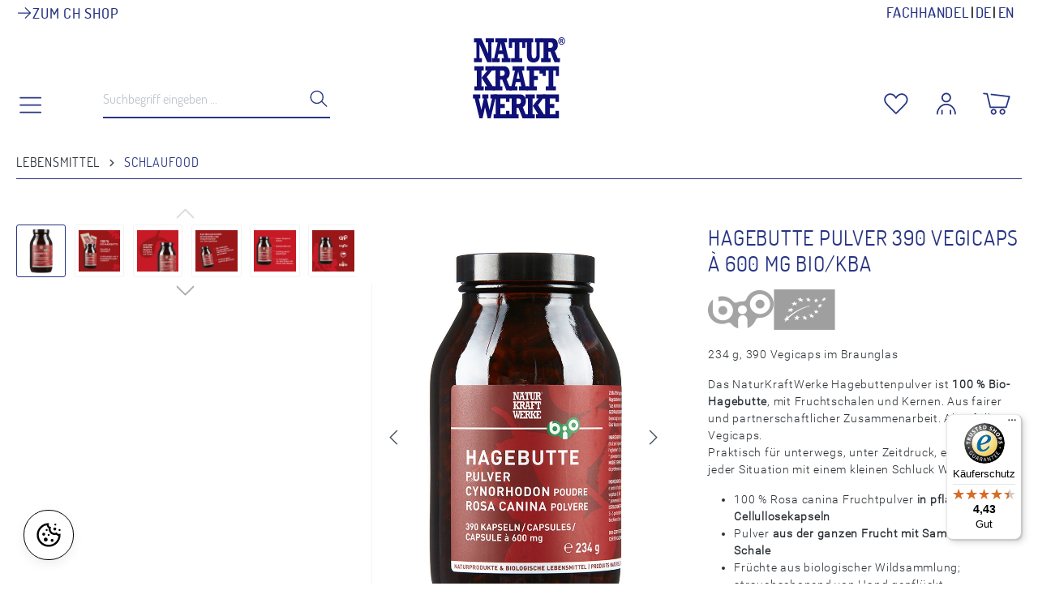

--- FILE ---
content_type: text/html; charset=UTF-8
request_url: https://www.naturkraftwerke.de/shop/lebensmittel/schlaufood/300/hagebutte-pulver-390-vegicaps-a-600-mg-bio/kba
body_size: 29143
content:


<!DOCTYPE html>

<html lang="de-DE"
      itemscope="itemscope"
      itemtype="https://schema.org/WebPage">

        
                            
    <head>
                                    <meta charset="utf-8">
            
                            <meta name="viewport"
                      content="width=device-width, initial-scale=1, shrink-to-fit=no">
            
                            <meta name="author"
                      content="">
                <meta name="robots"
                      content="index,follow">
                <meta name="revisit-after"
                      content="15 days">
                <meta name="keywords"
                      content="Hagebutten, Pulver, Hagebuttenpulver, Vegicaps, Kapseln, Cellulosekapseln, bio, Vitamin C">
                <meta name="description"
                      content="Die Hagebutten (Rosa Canina L.) von NaturKraftWerke® stammen aus kontrolliert biologischer Wildsammlung. 100% reines, schonend getrocknetes Hagebutten-Pulver mit Kernen und Schalen in pflanzlichen Cellulosekapseln. So ist das Fruchtpulver immer praktisch">
            
                <meta property="og:type"
          content="product">
    <meta property="og:site_name"
          content="Naturkraftwerke">
    <meta property="og:url"
          content="https://www.naturkraftwerke.de/shop/lebensmittel/schlaufood/300/hagebutte-pulver-390-vegicaps-a-600-mg-bio/kba">
    <meta property="og:title"
          content="Bio Hagebutte Pulver 390 Vegicaps à 600 mg">

    <meta property="og:description"
          content="Die Hagebutten (Rosa Canina L.) von NaturKraftWerke® stammen aus kontrolliert biologischer Wildsammlung. 100% reines, schonend getrocknetes Hagebutten-Pulver mit Kernen und Schalen in pflanzlichen Cellulosekapseln. So ist das Fruchtpulver immer praktisch">
    <meta property="og:image"
          content="https://www.naturkraftwerke.de/shop/media/07/91/c1/1702898040/2qg9ytiikkrhel2.jpg?ts=1739542979">

            <meta property="product:brand"
              content="Naturkraftwerke">
    
            <meta property="product:price:amount"
          content="21.6">
    <meta property="product:price:currency"
          content="EUR">
    <meta property="product:product_link"
          content="https://www.naturkraftwerke.de/shop/lebensmittel/schlaufood/300/hagebutte-pulver-390-vegicaps-a-600-mg-bio/kba">

    <meta name="twitter:card"
          content="product">
    <meta name="twitter:site"
          content="Naturkraftwerke">
    <meta name="twitter:title"
          content="Bio Hagebutte Pulver 390 Vegicaps à 600 mg">
    <meta name="twitter:description"
          content="Die Hagebutten (Rosa Canina L.) von NaturKraftWerke® stammen aus kontrolliert biologischer Wildsammlung. 100% reines, schonend getrocknetes Hagebutten-Pulver mit Kernen und Schalen in pflanzlichen Cellulosekapseln. So ist das Fruchtpulver immer praktisch">
    <meta name="twitter:image"
          content="https://www.naturkraftwerke.de/shop/media/07/91/c1/1702898040/2qg9ytiikkrhel2.jpg?ts=1739542979">

                            <meta itemprop="copyrightHolder"
                      content="Naturkraftwerke">
                <meta itemprop="copyrightYear"
                      content="">
                <meta itemprop="isFamilyFriendly"
                      content="false">
                <meta itemprop="image"
                      content="https://www.naturkraftwerke.de/shop/media/66/d6/55/1734443783/NKW-Logo.svg?ts=1734443783">
            
                                            <meta name="theme-color"
                      content="#ffffff">
                            
                                                
                    <link rel="shortcut icon"
                  href="https://www.naturkraftwerke.de/shop/media/d6/24/6b/1708439044/favicon_(1).ico?ts=1708439044">
        
                                <link rel="apple-touch-icon"
                  href="https://www.naturkraftwerke.de/shop/media/48/1b/61/1708439044/nkw-app-logo_(1).png?ts=1708439044">
                    
            
    
    <link rel="canonical" href="https://www.naturkraftwerke.de/shop/lebensmittel/schlaufood/300/hagebutte-pulver-390-vegicaps-a-600-mg-bio/kba">

                    <title itemprop="name">Bio Hagebutte Pulver 390 Vegicaps à 600 mg</title>
        
                                                                        <link rel="stylesheet"
                      href="https://www.naturkraftwerke.de/shop/theme/19c55f235960b491438d7bca6c6046de/css/all.css?1765797934">
                                    
                    
    <script>
        window.features = {"V6_5_0_0":true,"v6.5.0.0":true,"V6_6_0_0":true,"v6.6.0.0":true,"V6_7_0_0":false,"v6.7.0.0":false,"ADDRESS_SELECTION_REWORK":false,"address.selection.rework":false,"DISABLE_VUE_COMPAT":false,"disable.vue.compat":false,"ACCESSIBILITY_TWEAKS":false,"accessibility.tweaks":false,"ADMIN_VITE":false,"admin.vite":false,"TELEMETRY_METRICS":false,"telemetry.metrics":false,"PERFORMANCE_TWEAKS":false,"performance.tweaks":false,"CACHE_REWORK":false,"cache.rework":false,"PAYPAL_SETTINGS_TWEAKS":false,"paypal.settings.tweaks":false};
    </script>
        
                                                
                                                                        <script type="text/javascript">
                    (() => {
                        if( typeof CCM === 'undefined' || !CCM) {
                                                    }else{
                            if(CCM.acceptedCookies && CCM.acceptedCookies.includes('acris-tag-manager')) {
                                document.cookie = "acris-tag-manager=1; path=/; max-age=86400";
                            }
                        }
                    })();
                </script>
                                        <script type="text/plain"
                        data-acris-tag-manager-app="true"
                        data-acris-tag-manager-app-options="{&quot;context&quot;:{&quot;controllerName&quot;:&quot;product&quot;,&quot;controllerAction&quot;:&quot;index&quot;,&quot;currency&quot;:{&quot;isoCode&quot;:&quot;EUR&quot;}}}"
                        data-acristagmanagercookie="true">
                    (function(w,d,s,l,i){w[l]=w[l]||[];w[l].push({'gtm.start':
                            new Date().getTime(),event:'gtm.js'});var f=d.getElementsByTagName(s)[0],
                        j=d.createElement(s),dl=l!='dataLayer'?'&l='+l:'';j.async=true;j.src=
                        'https://www.googletagmanager.com/gtm.js?id='+i+dl;f.parentNode.insertBefore(j,f);
                    })(window,document,'script','dataLayer','GTM-NLGTHHVG');
                </script>
                                                    <script type="text/plain"
                            data-acris-tag-manager-app-data-layer="true"
                            data-acristagmanagercookie="true">
                            dataLayer.push({event: null, ecommerce: null, google_tag_params: null});
    dataLayer.push({
                        'event': 'view_item',
                        'ecommerce': {
        'currencyCode': 'EUR',
                                                            'detail': {
            'actionField': {
            'list': ''
            },
            'products': [{
            'name': "Hagebutte Pulver 390 Vegicaps \u00e0 600 mg BIO\/kbA",
            'id': "16624",
            'price': '21.6',
            'brand': 'Naturkraftwerke',
            'category': 'Schlaufood',
            'variant': ''
            }]
            },
                },
                                            'google_tag_params': {
            'ecomm_pagetype': 'product',
            'ecomm_prodid': "16624"
            }
                });
                    </script>
                                                                                
                            <script>
            window.dataLayer = window.dataLayer || [];
            function gtag() { dataLayer.push(arguments); }

            (() => {
                const analyticsStorageEnabled = document.cookie.split(';').some((item) => item.trim().includes('google-analytics-enabled=1'));
                const adsEnabled = document.cookie.split(';').some((item) => item.trim().includes('google-ads-enabled=1'));

                // Always set a default consent for consent mode v2
                gtag('consent', 'default', {
                    'ad_user_data': adsEnabled ? 'granted' : 'denied',
                    'ad_storage': adsEnabled ? 'granted' : 'denied',
                    'ad_personalization': adsEnabled ? 'granted' : 'denied',
                    'analytics_storage': analyticsStorageEnabled ? 'granted' : 'denied'
                });
            })();
        </script>
    
            
    
                                        <script>
                    window.dataLayer = window.dataLayer || [];

                    const adStorageState = (document.cookie.indexOf('cookie-consent-plus-gcm-ad-storage') !== -1 ? 'granted' : 'denied');
                    const adUserDataState = (document.cookie.indexOf('cookie-consent-plus-gcm-ad-user-data') !== -1 ? 'granted' : 'denied');
                    const adPersonalizationState = (document.cookie.indexOf('cookie-consent-plus-gcm-ad-personalization') !== -1 ? 'granted' : 'denied');
                    const analyticsStorageState = (document.cookie.indexOf('cookie-consent-plus-gcm-analytics-storage') !== -1 ? 'granted' : 'denied');

                    // Default consent
                    dataLayer.push('consent', 'default', {
                        'ad_storage': adStorageState,
                        'ad_user_data': adUserDataState,
                        'ad_personalization': adPersonalizationState,
                        'analytics_storage': analyticsStorageState
                    });
                    dataLayer.push({
                        'event': 'default_consent',
                        'gtm.consentMode': 'default',
                        'ad_storage': adStorageState,
                        'ad_user_data': adUserDataState,
                        'ad_personalization': adPersonalizationState,
                        'analytics_storage': analyticsStorageState
                    });
                </script>
                                        <script>
                                        
            // Google Consent
                                                if (document.cookie.indexOf('cookie-consent-plus-gcm-ad-storage') !== -1) {
                        dataLayer.push([
                            'consent',
                            'update',
                            {
                            'ad_storage': 'granted'
                            }
                        ]);
                        dataLayer.push({
                            'event': 'consent',
                            'gtm.consentMode': 'update',
                            'ad_storage': 'granted'
                        });
                    }
                    if (document.cookie.indexOf('cookie-consent-plus-gcm-ad-user-data') !== -1) {
                        dataLayer.push([
                            'consent',
                            'update',
                            {
                            'ad_user_data': 'granted'
                            }
                        ]);
                        dataLayer.push({
                            'event': 'consent',
                            'gtm.consentMode': 'update',
                            'ad_user_data': 'granted'
                        });
                    }
                    if (document.cookie.indexOf('cookie-consent-plus-gcm-ad-personalization') !== -1) {
                        dataLayer.push([
                            'consent',
                            'update',
                            {
                            'ad_personalization': 'granted'
                            }
                        ]);
                        dataLayer.push({
                            'event': 'consent',
                            'gtm.consentMode': 'update',
                            'ad_personalization': 'granted'
                        });
                    }
                    if (document.cookie.indexOf('cookie-consent-plus-gcm-analytics-storage') !== -1) {
                        dataLayer.push([
                            'consent',
                            'update',
                            {
                            'analytics_storage': 'granted'
                            }
                        ]);
                        dataLayer.push({
                            'event': 'consent',
                            'gtm.consentMode': 'update',
                            'analytics_storage': 'granted'
                        });
                    }
                            
            // Events

                            var cookieConsentPlusAcceptEvent = function() {
                                                                                            dataLayer.push([
                                'consent',
                                'update',
                                {
                                'ad_storage': 'granted'
                                }
                            ]);
                            dataLayer.push({
                                'event': 'consent',
                                'gtm.consentMode': 'update',
                                'ad_storage': 'granted'
                            });
                                                                            dataLayer.push([
                                'consent',
                                'update',
                                {
                                'ad_user_data': 'granted'
                                }
                            ]);
                            dataLayer.push({
                                'event': 'consent',
                                'gtm.consentMode': 'update',
                                'ad_user_data': 'granted'
                            });
                                                                            dataLayer.push([
                                'consent',
                                'update',
                                {
                                'ad_personalization': 'granted'
                                }
                            ]);
                            dataLayer.push({
                                'event': 'consent',
                                'gtm.consentMode': 'update',
                                'ad_personalization': 'granted'
                            });
                                                                            dataLayer.push([
                                'consent',
                                'update',
                                {
                                'analytics_storage': 'granted'
                                }
                            ]);
                            dataLayer.push({
                                'event': 'consent',
                                'gtm.consentMode': 'update',
                                'analytics_storage': 'granted'
                            });
                                                            };
            
                            var cookieConsentPlusSaveEvent = function() {
                                                                                            dataLayer.push([
                                'consent',
                                'update',
                                {
                                'ad_storage': 'denied'
                                }
                            ]);
                            dataLayer.push({
                                'event': 'consent',
                                'gtm.consentMode': 'update',
                                'ad_storage': 'denied'
                            });
                                                                            dataLayer.push([
                                'consent',
                                'update',
                                {
                                'ad_user_data': 'denied'
                                }
                            ]);
                            dataLayer.push({
                                'event': 'consent',
                                'gtm.consentMode': 'update',
                                'ad_user_data': 'denied'
                            });
                                                                            dataLayer.push([
                                'consent',
                                'update',
                                {
                                'ad_personalization': 'denied'
                                }
                            ]);
                            dataLayer.push({
                                'event': 'consent',
                                'gtm.consentMode': 'update',
                                'ad_personalization': 'denied'
                            });
                                                                            dataLayer.push([
                                'consent',
                                'update',
                                {
                                'analytics_storage': 'denied'
                                }
                            ]);
                            dataLayer.push({
                                'event': 'consent',
                                'gtm.consentMode': 'update',
                                'analytics_storage': 'denied'
                            });
                                                            };
                                        var cookieConsentPlusDenyEvent = function() {
                                                                                            dataLayer.push([
                                'consent',
                                'update',
                                {
                                'ad_storage': 'denied'
                                }
                            ]);
                            dataLayer.push({
                                'event': 'consent',
                                'gtm.consentMode': 'update',
                                'ad_storage': 'denied'
                            });
                                                                            dataLayer.push([
                                'consent',
                                'update',
                                {
                                'ad_user_data': 'denied'
                                }
                            ]);
                            dataLayer.push({
                                'event': 'consent',
                                'gtm.consentMode': 'update',
                                'ad_user_data': 'denied'
                            });
                                                                            dataLayer.push([
                                'consent',
                                'update',
                                {
                                'ad_personalization': 'denied'
                                }
                            ]);
                            dataLayer.push({
                                'event': 'consent',
                                'gtm.consentMode': 'update',
                                'ad_personalization': 'denied'
                            });
                                                                            dataLayer.push([
                                'consent',
                                'update',
                                {
                                'analytics_storage': 'denied'
                                }
                            ]);
                            dataLayer.push({
                                'event': 'consent',
                                'gtm.consentMode': 'update',
                                'analytics_storage': 'denied'
                            });
                                                            };
                    </script>
    

                

    
            <script>

            // Google Consent
                            if (document.cookie.indexOf('cookie-consent-plus-gcm-ad-storage') !== -1) {
                    dataLayer.push('consent', 'update', {
                        'ad_storage': 'granted'
                    });
                }
                if (document.cookie.indexOf('cookie-consent-plus-gcm-ad-user-data') !== -1) {
                    dataLayer.push('consent', 'update', {
                        'ad_user_data': 'granted'
                    });
                }
                if (document.cookie.indexOf('cookie-consent-plus-gcm-ad-personalization') !== -1) {
                    dataLayer.push('consent', 'update', {
                        'ad_personalization': 'granted'
                    });
                }
                if (document.cookie.indexOf('cookie-consent-plus-gcm-analytics-storage') !== -1) {
                    dataLayer.push('consent', 'update', {
                        'analytics_storage': 'granted'
                    });
                }
            
            // Events

            var cookieConsentPlusAcceptEvent = function() {
                                                            dataLayer.push('consent', 'update', {
                            'ad_storage': 'granted'
                        });
                                                                dataLayer.push('consent', 'update', {
                            'ad_user_data': 'granted'
                        });
                                                                dataLayer.push('consent', 'update', {
                            'ad_personalization': 'granted'
                        });
                                                                dataLayer.push('consent', 'update', {
                            'analytics_storage': 'granted'
                        });
                                                };

            var cookieConsentPlusSaveEvent = function() {
                                                            dataLayer.push('consent', 'update', {
                            'ad_storage': 'denied'
                        });
                                                                dataLayer.push('consent', 'update', {
                            'ad_user_data': 'denied'
                        });
                                                                dataLayer.push('consent', 'update', {
                            'ad_personalization': 'denied'
                        });
                                                                dataLayer.push('consent', 'update', {
                            'analytics_storage': 'denied'
                        });
                                                };

            var cookieConsentPlusDenyEvent = function() {
                                                            dataLayer.push('consent', 'update', {
                            'ad_storage': 'denied'
                        });
                                                                dataLayer.push('consent', 'update', {
                            'ad_user_data': 'denied'
                        });
                                                                dataLayer.push('consent', 'update', {
                            'ad_personalization': 'denied'
                        });
                                                                dataLayer.push('consent', 'update', {
                            'analytics_storage': 'denied'
                        });
                                                };
        </script>
    
                            
            <script type="text/javascript"
                                src='https://www.google.com/recaptcha/api.js'
                defer></script>
        <script>
                            window.googleReCaptchaV2Active = true;
                                </script>
            
                
                                    <script>
                    window.useDefaultCookieConsent = true;
                </script>
                    
                                    <script>
                window.activeNavigationId = '018c7c80a2ef70718deeccff9b3b27ba';
                window.router = {
                    'frontend.cart.offcanvas': '/shop/checkout/offcanvas',
                    'frontend.cookie.offcanvas': '/shop/cookie/offcanvas',
                    'frontend.checkout.finish.page': '/shop/checkout/finish',
                    'frontend.checkout.info': '/shop/widgets/checkout/info',
                    'frontend.menu.offcanvas': '/shop/widgets/menu/offcanvas',
                    'frontend.cms.page': '/shop/widgets/cms',
                    'frontend.cms.navigation.page': '/shop/widgets/cms/navigation',
                    'frontend.account.addressbook': '/shop/widgets/account/address-book',
                    'frontend.country.country-data': '/shop/country/country-state-data',
                    'frontend.app-system.generate-token': '/shop/app-system/Placeholder/generate-token',
                    };
                window.salesChannelId = '018c7c80b13173eda3dc00fa7895c30a';
            </script>
        

                        <script>
                const premsAffiliateCodeCookieName = 'prems_affiliate_code';
                const isCookieConsentAsTechnicalRequired = 1;
                window.router['frontend.prems.affiliate.assign-partner-code'] = 'https://www.naturkraftwerke.de/shop/affiliate/storePartnerCode';
                                window.affiliatePartnerParameter = 'partner';
            </script>
            
                                <script>
                
                window.breakpoints = {"xs":0,"sm":576,"md":768,"lg":992,"xl":1200,"xxl":1400};
            </script>
        
                                    <script>
                    window.customerLoggedInState = 0;

                    window.wishlistEnabled = 1;
                </script>
                    
                        
                            <script>
                window.themeAssetsPublicPath = 'https://www.naturkraftwerke.de/shop/theme/018dc6e702b1710eaf7a84f83e66809e/assets/';
            </script>
        
                        
    <script>
        window.validationMessages = {"required":"Die Eingabe darf nicht leer sein.","email":"Ung\u00fcltige E-Mail-Adresse. Die E-Mail ben\u00f6tigt das Format \"nutzer@beispiel.de\".","confirmation":"Ihre Eingaben sind nicht identisch.","minLength":"Die Eingabe ist zu kurz."};
    </script>
        
                                                            <script>
                        window.themeJsPublicPath = 'https://www.naturkraftwerke.de/shop/theme/19c55f235960b491438d7bca6c6046de/js/';
                    </script>
                                            <script type="text/javascript" src="https://www.naturkraftwerke.de/shop/theme/19c55f235960b491438d7bca6c6046de/js/storefront/storefront.js?1765797935" defer></script>
                                            <script type="text/javascript" src="https://www.naturkraftwerke.de/shop/theme/19c55f235960b491438d7bca6c6046de/js/swag-pay-pal/swag-pay-pal.js?1765797935" defer></script>
                                            <script type="text/javascript" src="https://www.naturkraftwerke.de/shop/theme/19c55f235960b491438d7bca6c6046de/js/post-finance-checkout-payment/post-finance-checkout-payment.js?1765797935" defer></script>
                                            <script type="text/javascript" src="https://www.naturkraftwerke.de/shop/theme/19c55f235960b491438d7bca6c6046de/js/eightworks-cookie-consent-plus6/eightworks-cookie-consent-plus6.js?1765797935" defer></script>
                                            <script type="text/javascript" src="https://www.naturkraftwerke.de/shop/theme/19c55f235960b491438d7bca6c6046de/js/neti-next-cms-element-builder/neti-next-cms-element-builder.js?1765797935" defer></script>
                                            <script type="text/javascript" src="https://www.naturkraftwerke.de/shop/theme/19c55f235960b491438d7bca6c6046de/js/prems-affiliate/prems-affiliate.js?1765797935" defer></script>
                                            <script type="text/javascript" src="https://www.naturkraftwerke.de/shop/theme/19c55f235960b491438d7bca6c6046de/js/eightworks-minimum-quantity-surcharge/eightworks-minimum-quantity-surcharge.js?1765797935" defer></script>
                                            <script type="text/javascript" src="https://www.naturkraftwerke.de/shop/theme/19c55f235960b491438d7bca6c6046de/js/eightworks-product-box-grid-control-app/eightworks-product-box-grid-control-app.js?1765797935" defer></script>
                                            <script type="text/javascript" src="https://www.naturkraftwerke.de/shop/theme/19c55f235960b491438d7bca6c6046de/js/acris-tag-manager-app-c-s/acris-tag-manager-app-c-s.js?1765797935" defer></script>
                                            <script type="text/javascript" src="https://www.naturkraftwerke.de/shop/theme/19c55f235960b491438d7bca6c6046de/js/eightworks-lumina-one/eightworks-lumina-one.js?1765797935" defer></script>
                                                        

    
    
        </head>

        
                
    <body class="is-ctl-product is-act-index prems-affiliate-plugin-body">

            
                
    
    
            <div id="page-top" class="skip-to-content bg-primary-subtle text-primary-emphasis overflow-hidden" tabindex="-1">
            <div class="container skip-to-content-container d-flex justify-content-center visually-hidden-focusable">
                                                                                        <a href="#content-main" class="skip-to-content-link d-inline-flex text-decoration-underline m-1 p-2 fw-bold gap-2">
                                Zum Hauptinhalt springen
                            </a>
                                            
                                                                        <a href="#header-main-search-input" class="skip-to-content-link d-inline-flex text-decoration-underline m-1 p-2 fw-bold gap-2 d-none d-sm-block">
                                Zur Suche springen
                            </a>
                                            
                                                                        <a href="#main-navigation-menu" class="skip-to-content-link d-inline-flex text-decoration-underline m-1 p-2 fw-bold gap-2 d-none d-lg-block">
                                Zur Hauptnavigation springen
                            </a>
                                                                        </div>
        </div>
        
                        <noscript><iframe src="https://www.googletagmanager.com/ns.html?id=GTM-NLGTHHVG"
                          height="0" width="0" style="display:none;visibility:hidden"></iframe></noscript>
                    <noscript class="noscript-main">
                
    <div role="alert"
         aria-live="polite"
                  class="alert alert-info alert-has-icon">
                                                                        
                                                    <span class="icon icon-info" aria-hidden="true">
                                        <svg xmlns="http://www.w3.org/2000/svg" xmlns:xlink="http://www.w3.org/1999/xlink" width="24" height="24" viewBox="0 0 24 24"><defs><path d="M12 7c.5523 0 1 .4477 1 1s-.4477 1-1 1-1-.4477-1-1 .4477-1 1-1zm1 9c0 .5523-.4477 1-1 1s-1-.4477-1-1v-5c0-.5523.4477-1 1-1s1 .4477 1 1v5zm11-4c0 6.6274-5.3726 12-12 12S0 18.6274 0 12 5.3726 0 12 0s12 5.3726 12 12zM12 2C6.4772 2 2 6.4772 2 12s4.4772 10 10 10 10-4.4772 10-10S17.5228 2 12 2z" id="icons-default-info" /></defs><use xlink:href="#icons-default-info" fill="#758CA3" fill-rule="evenodd" /></svg>
                    </span>                                                    
                                    
                    <div class="alert-content-container">
                                                    
                    <div class="alert-content">
                                                            <div class="alert-content">                                                    Um unseren Shop in vollem Umfang nutzen zu können, empfehlen wir Ihnen Javascript in Ihrem Browser zu aktivieren.
                                                                </div>                
            </div>

                                                                </div>
            </div>
            </noscript>
        

                                    <div class="header-wrapper">
        <header class="header-main">
                
				<div class="top-bar d-none d-lg-block">
			<div class="top-bar-nav eightworks-lumina-one-topbar eightworks-lumina-one-topbar-header">
				<div class="container">
					<div class="eightworks-lumina-one-topbar-header-inner">
                            <div class="top-bar-nav-item eightworks-lumina-one-topbar-nav-item-shops">
                    <a href="https://www.naturkraftwerke.com/shop" title="Zum CH Shop">
                <svg xmlns="http://www.w3.org/2000/svg" fill="none" viewBox="0 0 24 24" stroke-width="1.5" stroke="currentColor" class="size-6">
                    <path stroke-linecap="round" stroke-linejoin="round" d="M13.5 4.5 21 12m0 0-7.5 7.5M21 12H3" />
                </svg>
                <span class="top-bar-text">
                    Zum CH Shop
                </span>
            </a>
            </div>
												<div class="flex-grow-1"></div>
						<div class="top-bar-nav-item eightworks-lumina-one-topbar-nav-item-sw">
							<nav class="top-bar-nav">
            
                
            <div class="d-flex gap-2 header-language-switch">
            <a href="https://unternehmen.naturkraftwerke.com/fachhandel/" target="_blank">Fachhandel</a>
            <span class="header-language-switch-split"></span>
                                                                                        

                    <form method="post"
                        action="/shop/checkout/language"
                        class="language-form"
                        data-form-auto-submit="true">
                        <button class="dropdown-item d-flex align-items-center gap-2" type="submit" name="languageId" id="top-bar-2fbb5fe2e29a4d70aa5854ce7ce3e20b" value="2fbb5fe2e29a4d70aa5854ce7ce3e20b">
                            DE
                        </button>

                        

                        <input name="redirectTo" type="hidden" value="frontend.detail.page">

                                                    <input name="redirectParameters[_httpCache]" type="hidden" value="1">
                                                    <input name="redirectParameters[productId]" type="hidden" value="018c7c80dc0a71d8b63fcc014f5d3471">
                                            </form>
                                                    <span class="header-language-switch-split"></span>
                                                                                                        

                    <form method="post"
                        action="/shop/checkout/language"
                        class="language-form"
                        data-form-auto-submit="true">
                        <button class="dropdown-item d-flex align-items-center gap-2" type="submit" name="languageId" id="top-bar-a2eb4fe82e214a7988ab6de3687bb037" value="a2eb4fe82e214a7988ab6de3687bb037">
                            EN
                        </button>

                        

                        <input name="redirectTo" type="hidden" value="frontend.detail.page">

                                                    <input name="redirectParameters[_httpCache]" type="hidden" value="1">
                                                    <input name="redirectParameters[productId]" type="hidden" value="018c7c80dc0a71d8b63fcc014f5d3471">
                                            </form>
                                                    </div>
        
            
                
        </nav>
						</div>
					</div>
				</div>
							</div>
		</div>
	                            <div class="container">
                                
            <div class="row align-items-center header-row">
                <div class="col-1 d-md-block">
        <a class="nav-link main-navigation-link main-navigation-link-all" type="button" data-off-canvas-menu="true" aria-label="Menü">
            <div class="main-navigation-link-text">
                                    <span class="icon icon-nkw-navigation">
                                        <svg version="1.1" baseProfile="basic" id="navigation"
	 xmlns="http://www.w3.org/2000/svg" xmlns:xlink="http://www.w3.org/1999/xlink" x="0px" y="0px" viewBox="0 0 141.7 141.7"
	 xml:space="preserve" fill="currentColor">
<path fill="#1D1D1B" d="M771.4,546c-0.9,0-1.8-0.3-2.5-1l-41.5-41.5c-2.6-2.6-4.9-5.4-6.9-8.3c-3.3-4.9-6.9-12.4-6.9-18.7
	c0-17.4,13.3-31,30.3-31c9.7,0,18.7,4.4,24.6,12.1c1.1,1.4,2,2.7,2.8,3.8c0.8-1.1,1.8-2.4,3.1-3.9c6.6-7.8,15.3-12,24.5-12
	c17,0,30.3,13.6,30.3,31c0,6.3-3.6,13.8-7,18.7c-2,2.9-4.3,5.6-6.8,8.2L773.9,545C773.2,545.6,772.3,546,771.4,546z M744,452.4
	c-13.1,0-23.3,10.5-23.3,24c0,4.4,2.9,10.6,5.7,14.8c1.7,2.6,3.8,5,6,7.3l39,39l39.1-39.1c2.2-2.2,4.2-4.6,6-7.2
	c2.9-4.2,5.8-10.4,5.8-14.8c0-13.5-10.2-24-23.3-24c-7.1,0-13.9,3.4-19.2,9.6c-3.8,4.5-5.1,7.1-5.1,7.1c-0.6,1.1-1.7,1.9-3,2
	c-1.3,0.1-2.5-0.5-3.2-1.6c0,0-2.1-3.3-5.5-7.7C758.4,455.9,751.5,452.4,744,452.4z"/>
<path fill="#283582" d="M119.1,37.5H19.8c-1.9,0-3.5-1.6-3.5-3.5s1.6-3.5,3.5-3.5h99.2c1.9,0,3.5,1.6,3.5,3.5S121,37.5,119.1,37.5z"
	/>
<path fill="#283582" d="M119.1,72.9H19.8c-1.9,0-3.5-1.6-3.5-3.5s1.6-3.5,3.5-3.5h99.2c1.9,0,3.5,1.6,3.5,3.5S121,72.9,119.1,72.9z"
	/>
<path fill="#283582" d="M119.1,108.4H19.8c-1.9,0-3.5-1.6-3.5-3.5s1.6-3.5,3.5-3.5h99.2c1.9,0,3.5,1.6,3.5,3.5
	S121,108.4,119.1,108.4z"/>
<g>
</g>
<g>
</g>
<g>
</g>
<g>
</g>
<g>
</g>
<g>
</g>
</svg>

                    </span>                            </div>
        </a>
    </div>
    <div class="col col-3 d-lg-block">
        
    <div
         id="searchCollapseDesktop">
        <div class="header-search">
                            <form action="/shop/search"
                      method="get"
                      data-search-widget="true"
                      data-search-widget-options="{&quot;searchWidgetMinChars&quot;:2}"
                      data-url="/shop/suggest?search="
                      class="header-search-form">
                                            <div class="input-group">
                                                            <input type="search"
                                       id="header-main-search-input"
                                       name="search"
                                       class="form-control header-search-input"
                                       autocomplete="off"
                                       autocapitalize="off"
                                       placeholder="Suchbegriff eingeben ..."
                                       aria-label="Suchbegriff eingeben ..."
                                       value=""
                                >
                            
                                                            <button type="submit"
                                        class="btn header-search-btn"
                                        aria-label="Suchen">
                                        <span class="header-search-icon">
                                            <span class="icon icon-nkw-suche">
                                        <?xml version="1.0" encoding="utf-8"?>
<!-- Generator: Adobe Illustrator 29.1.0, SVG Export Plug-In . SVG Version: 9.03 Build 55587)  -->
<svg version="1.1" baseProfile="basic" id="suche"
	 xmlns="http://www.w3.org/2000/svg" xmlns:xlink="http://www.w3.org/1999/xlink" x="0px" y="0px" viewBox="0 0 141.7 141.7"
	 xml:space="preserve" fill="currentColor">
<path fill="#1D1D1B" d="M771.4,546c-0.9,0-1.8-0.3-2.5-1l-41.5-41.5c-2.6-2.6-4.9-5.4-6.9-8.3c-3.3-4.9-6.9-12.4-6.9-18.7
	c0-17.4,13.3-31,30.3-31c9.7,0,18.7,4.4,24.6,12.1c1.1,1.4,2,2.7,2.8,3.8c0.8-1.1,1.8-2.4,3.1-3.9c6.6-7.8,15.3-12,24.5-12
	c17,0,30.3,13.6,30.3,31c0,6.3-3.6,13.8-7,18.7c-2,2.9-4.3,5.6-6.8,8.2L773.9,545C773.2,545.6,772.3,546,771.4,546z M744,452.4
	c-13.1,0-23.3,10.5-23.3,24c0,4.4,2.9,10.6,5.7,14.8c1.7,2.6,3.8,5,6,7.3l39,39l39.1-39.1c2.2-2.2,4.2-4.6,6-7.2
	c2.9-4.2,5.8-10.4,5.8-14.8c0-13.5-10.2-24-23.3-24c-7.1,0-13.9,3.4-19.2,9.6c-3.8,4.5-5.1,7.1-5.1,7.1c-0.6,1.1-1.7,1.9-3,2
	c-1.3,0.1-2.5-0.5-3.2-1.6c0,0-2.1-3.3-5.5-7.7C758.4,455.9,751.5,452.4,744,452.4z"/>
<path fill="#283582" d="M59.5,101.8c-22.9,0-41.6-18.7-41.6-41.6s18.7-41.6,41.6-41.6c22.9,0,41.6,18.7,41.6,41.6
	S82.4,101.8,59.5,101.8z M59.5,25.6c-19.1,0-34.6,15.5-34.6,34.6c0,19.1,15.5,34.6,34.6,34.6S94,79.3,94,60.2
	C94,41.1,78.5,25.6,59.5,25.6z"/>
<path fill="#283582" d="M120.1,120.6c-0.9,0-1.8-0.3-2.5-1L85.9,88c-1.4-1.4-1.4-3.6,0-4.9c1.4-1.4,3.6-1.4,4.9,0l31.6,31.6
	c1.4,1.4,1.4,3.6,0,4.9C121.9,120.3,121,120.6,120.1,120.6z"/>
<g>
</g>
<g>
</g>
<g>
</g>
<g>
</g>
<g>
</g>
<g>
</g>
</svg>

                    </span>                                        </span>
                                </button>
                            
                                                            <button class="btn header-close-btn js-search-close-btn d-none"
                                        type="button"
                                        aria-label="Die Dropdown-Suche schließen">
                                        <span class="header-search-icon">
                                            <span class="icon icon-nkw-schliessen">
                                        <?xml version="1.0" encoding="UTF-8"?>
<svg id="Ebene_1" xmlns="http://www.w3.org/2000/svg" version="1.1" viewBox="0 0 141.7 141.7">
  <!-- Generator: Adobe Illustrator 29.1.0, SVG Export Plug-In . SVG Version: 2.1.0 Build 142)  -->
  <defs>
    <style>
      .st0 {
        fill: #283582;
      }
    </style>
  </defs>
  <path class="st0" d="M77.3,70.9l47.7-47.7c1.4-1.4,1.4-3.6,0-5-1.4-1.4-3.6-1.4-4.9,0l-47.7,47.7L24.6,18.2c-1.4-1.4-3.6-1.4-5,0-1.4,1.4-1.4,3.6,0,5l47.7,47.7-47.7,47.7c-1.4,1.4-1.4,3.6,0,4.9.7.7,1.6,1,2.5,1s1.8-.3,2.5-1l47.7-47.7,47.7,47.7c.7.7,1.6,1,2.5,1s1.8-.3,2.5-1c1.4-1.4,1.4-3.6,0-4.9l-47.7-47.7Z"/>
</svg>
                    </span>                                        </span>
                                </button>
                                                    </div>
                                    </form>
                    </div>
    </div>
    </div>
    <div class="col-12 col-sm-4 col-md-3 col-lg-4 header-logo-col text-center">
            <div class="header-logo-main text-center">
                    <a class="header-logo-main-link"
               href="/shop/"
               title="Zur Startseite gehen">
                                    <picture class="header-logo-picture d-block m-auto">
                                                                            
                                                                            
                                                                                    <img src="https://www.naturkraftwerke.de/shop/media/66/d6/55/1734443783/NKW-Logo.svg?ts=1734443783"
                                     alt="Zur Startseite gehen"
                                     class="img-fluid header-logo-main-img">
                                                                        </picture>
                            </a>
            </div>
    </div>
    <div class="col-1 d-none d-md-block"></div>

            
                <div class="col col-12 order-1 col-sm-auto col-sm-4 col-md-4 col-lg-3 header-actions-col">
        <div class="row g-0">
                            <div class="col d-sm-none">
                    <div class="menu-button">
                                                    <button class="btn nav-main-toggle-btn header-actions-btn"
                                    type="button"
                                    data-off-canvas-menu="true"
                                    aria-label="Menü">
                                                                    <span class="icon icon-nkw-navigation">
                                        <svg version="1.1" baseProfile="basic" id="navigation"
	 xmlns="http://www.w3.org/2000/svg" xmlns:xlink="http://www.w3.org/1999/xlink" x="0px" y="0px" viewBox="0 0 141.7 141.7"
	 xml:space="preserve" fill="currentColor">
<path fill="#1D1D1B" d="M771.4,546c-0.9,0-1.8-0.3-2.5-1l-41.5-41.5c-2.6-2.6-4.9-5.4-6.9-8.3c-3.3-4.9-6.9-12.4-6.9-18.7
	c0-17.4,13.3-31,30.3-31c9.7,0,18.7,4.4,24.6,12.1c1.1,1.4,2,2.7,2.8,3.8c0.8-1.1,1.8-2.4,3.1-3.9c6.6-7.8,15.3-12,24.5-12
	c17,0,30.3,13.6,30.3,31c0,6.3-3.6,13.8-7,18.7c-2,2.9-4.3,5.6-6.8,8.2L773.9,545C773.2,545.6,772.3,546,771.4,546z M744,452.4
	c-13.1,0-23.3,10.5-23.3,24c0,4.4,2.9,10.6,5.7,14.8c1.7,2.6,3.8,5,6,7.3l39,39l39.1-39.1c2.2-2.2,4.2-4.6,6-7.2
	c2.9-4.2,5.8-10.4,5.8-14.8c0-13.5-10.2-24-23.3-24c-7.1,0-13.9,3.4-19.2,9.6c-3.8,4.5-5.1,7.1-5.1,7.1c-0.6,1.1-1.7,1.9-3,2
	c-1.3,0.1-2.5-0.5-3.2-1.6c0,0-2.1-3.3-5.5-7.7C758.4,455.9,751.5,452.4,744,452.4z"/>
<path fill="#283582" d="M119.1,37.5H19.8c-1.9,0-3.5-1.6-3.5-3.5s1.6-3.5,3.5-3.5h99.2c1.9,0,3.5,1.6,3.5,3.5S121,37.5,119.1,37.5z"
	/>
<path fill="#283582" d="M119.1,72.9H19.8c-1.9,0-3.5-1.6-3.5-3.5s1.6-3.5,3.5-3.5h99.2c1.9,0,3.5,1.6,3.5,3.5S121,72.9,119.1,72.9z"
	/>
<path fill="#283582" d="M119.1,108.4H19.8c-1.9,0-3.5-1.6-3.5-3.5s1.6-3.5,3.5-3.5h99.2c1.9,0,3.5,1.6,3.5,3.5
	S121,108.4,119.1,108.4z"/>
<g>
</g>
<g>
</g>
<g>
</g>
<g>
</g>
<g>
</g>
<g>
</g>
</svg>

                    </span>                                                            </button>
                                            </div>
                </div>
            
                            <div class="col-auto d-sm-none">
                    <div class="search-toggle">
                        <button class="btn header-actions-btn search-toggle-btn js-search-toggle-btn collapsed"
                                type="button"
                                data-bs-toggle="collapse"
                                data-bs-target="#searchCollapse"
                                aria-expanded="false"
                                aria-controls="searchCollapse"
                                aria-label="Suchen">
                            <span class="icon icon-nkw-suche">
                                        <?xml version="1.0" encoding="utf-8"?>
<!-- Generator: Adobe Illustrator 29.1.0, SVG Export Plug-In . SVG Version: 9.03 Build 55587)  -->
<svg version="1.1" baseProfile="basic" id="suche"
	 xmlns="http://www.w3.org/2000/svg" xmlns:xlink="http://www.w3.org/1999/xlink" x="0px" y="0px" viewBox="0 0 141.7 141.7"
	 xml:space="preserve" fill="currentColor">
<path fill="#1D1D1B" d="M771.4,546c-0.9,0-1.8-0.3-2.5-1l-41.5-41.5c-2.6-2.6-4.9-5.4-6.9-8.3c-3.3-4.9-6.9-12.4-6.9-18.7
	c0-17.4,13.3-31,30.3-31c9.7,0,18.7,4.4,24.6,12.1c1.1,1.4,2,2.7,2.8,3.8c0.8-1.1,1.8-2.4,3.1-3.9c6.6-7.8,15.3-12,24.5-12
	c17,0,30.3,13.6,30.3,31c0,6.3-3.6,13.8-7,18.7c-2,2.9-4.3,5.6-6.8,8.2L773.9,545C773.2,545.6,772.3,546,771.4,546z M744,452.4
	c-13.1,0-23.3,10.5-23.3,24c0,4.4,2.9,10.6,5.7,14.8c1.7,2.6,3.8,5,6,7.3l39,39l39.1-39.1c2.2-2.2,4.2-4.6,6-7.2
	c2.9-4.2,5.8-10.4,5.8-14.8c0-13.5-10.2-24-23.3-24c-7.1,0-13.9,3.4-19.2,9.6c-3.8,4.5-5.1,7.1-5.1,7.1c-0.6,1.1-1.7,1.9-3,2
	c-1.3,0.1-2.5-0.5-3.2-1.6c0,0-2.1-3.3-5.5-7.7C758.4,455.9,751.5,452.4,744,452.4z"/>
<path fill="#283582" d="M59.5,101.8c-22.9,0-41.6-18.7-41.6-41.6s18.7-41.6,41.6-41.6c22.9,0,41.6,18.7,41.6,41.6
	S82.4,101.8,59.5,101.8z M59.5,25.6c-19.1,0-34.6,15.5-34.6,34.6c0,19.1,15.5,34.6,34.6,34.6S94,79.3,94,60.2
	C94,41.1,78.5,25.6,59.5,25.6z"/>
<path fill="#283582" d="M120.1,120.6c-0.9,0-1.8-0.3-2.5-1L85.9,88c-1.4-1.4-1.4-3.6,0-4.9c1.4-1.4,3.6-1.4,4.9,0l31.6,31.6
	c1.4,1.4,1.4,3.6,0,4.9C121.9,120.3,121,120.6,120.1,120.6z"/>
<g>
</g>
<g>
</g>
<g>
</g>
<g>
</g>
<g>
</g>
<g>
</g>
</svg>

                    </span>                        </button>
                    </div>
                </div>
            
                                                                                <div class="col-auto">
                                    <div class="header-wishlist">
                                        <a class="btn header-wishlist-btn header-actions-btn"
                                           href="/shop/wishlist"
                                           title="Merkzettel"
                                           aria-label="Merkzettel">
                                                
            <span class="header-wishlist-icon">
            <span class="icon icon-nkw-wunschliste icon-lg">
                                        <svg id="wunschliste" xmlns="http://www.w3.org/2000/svg" version="1.1" viewBox="0 0 141.73 141.73" fill="currentColor">
  <path class="st0" d="M771.41,545.99c-.9,0-1.79-.34-2.47-1.03l-41.51-41.51c-2.59-2.59-4.92-5.4-6.9-8.35-3.32-4.93-6.87-12.43-6.87-18.67,0-17.38,13.31-30.99,30.31-30.99,9.7,0,18.67,4.42,24.59,12.13,1.07,1.39,2,2.66,2.8,3.77.82-1.12,1.84-2.41,3.08-3.86,6.63-7.76,15.33-12.04,24.51-12.04,17,0,30.31,13.61,30.31,30.99,0,6.27-3.6,13.79-6.97,18.75-1.97,2.89-4.25,5.64-6.79,8.18l-41.6,41.6c-.68.68-1.58,1.03-2.47,1.03ZM743.97,452.45c-13.07,0-23.31,10.54-23.31,23.99,0,4.37,2.85,10.57,5.68,14.76,1.73,2.57,3.77,5.03,6.04,7.31l39.04,39.04,39.13-39.13c2.23-2.23,4.23-4.64,5.95-7.17,2.87-4.21,5.76-10.42,5.76-14.81,0-13.45-10.24-23.99-23.31-23.99-7.09,0-13.91,3.4-19.19,9.59-3.84,4.5-5.12,7.12-5.14,7.15-.55,1.15-1.68,1.91-2.95,1.99-1.27.07-2.48-.53-3.17-1.61-.02-.03-2.09-3.28-5.5-7.72-4.59-5.97-11.52-9.4-19.04-9.4Z"/>
  <path class="st0" d="M70.38,121.18c-.9,0-1.79-.34-2.47-1.03l-41.51-41.51c-2.59-2.59-4.92-5.4-6.9-8.35-3.32-4.93-6.87-12.43-6.87-18.67,0-17.38,13.31-30.99,30.31-30.99,9.7,0,18.67,4.42,24.59,12.13,1.07,1.39,2,2.66,2.8,3.77.82-1.12,1.84-2.41,3.08-3.86,6.63-7.76,15.33-12.04,24.51-12.04,17,0,30.31,13.61,30.31,30.99,0,6.27-3.6,13.79-6.97,18.75-1.97,2.89-4.25,5.64-6.79,8.18l-41.6,41.6c-.68.68-1.58,1.03-2.47,1.03ZM42.94,27.63c-13.07,0-23.31,10.54-23.31,23.99,0,4.37,2.85,10.57,5.68,14.76,1.73,2.57,3.77,5.03,6.04,7.31l39.04,39.04,39.13-39.13c2.23-2.23,4.23-4.64,5.95-7.17,2.87-4.21,5.76-10.42,5.76-14.81,0-13.45-10.24-23.99-23.31-23.99-7.09,0-13.91,3.4-19.19,9.59-3.84,4.5-5.12,7.12-5.14,7.15-.55,1.15-1.68,1.91-2.95,1.99-1.27.07-2.48-.53-3.17-1.61-.02-.03-2.09-3.28-5.5-7.72-4.59-5.97-11.52-9.4-19.04-9.4Z"/>
</svg>

                    </span>        </span>
    
    
    
    <span class="badge bg-primary header-wishlist-badge"
          id="wishlist-basket"
          data-wishlist-storage="true"
          data-wishlist-storage-options="{&quot;listPath&quot;:&quot;\/shop\/wishlist\/list&quot;,&quot;mergePath&quot;:&quot;\/shop\/wishlist\/merge&quot;,&quot;pageletPath&quot;:&quot;\/shop\/wishlist\/merge\/pagelet&quot;}"
          data-wishlist-widget="true"
          data-wishlist-widget-options="{&quot;showCounter&quot;:true}"
    ></span>
                                        </a>
                                    </div>
                                </div>
                            
                            
                                                        <div class="col-auto">
                                <div class="account-menu">
                                        <div class="dropdown">
            <button class="btn account-menu-btn header-actions-btn"
            type="button"
            id="accountWidget"
            data-account-menu="true"
            data-bs-toggle="dropdown"
            aria-haspopup="true"
            aria-expanded="false"
            aria-label="Ihr Konto"
            title="Ihr Konto">
        <span class="icon icon-nkw-kundenkonto icon-lg">
                                        <svg id="kundenkonto" xmlns="http://www.w3.org/2000/svg" version="1.1" viewBox="0 0 141.73 141.73" fill="currentColor">
  <g>
    <path class="st0" d="M70.42,64.42c-12.85,0-23.31-10.46-23.31-23.31s10.46-23.31,23.31-23.31,23.31,10.46,23.31,23.31-10.46,23.31-23.31,23.31ZM70.42,24.8c-9,0-16.31,7.32-16.31,16.31s7.32,16.31,16.31,16.31,16.31-7.32,16.31-16.31-7.32-16.31-16.31-16.31Z"/>
    <path class="st0" d="M114.11,123.64c-1.93,0-3.5-1.57-3.5-3.5,0-22.79-18.78-42.78-40.18-42.78s-40.18,19.99-40.18,42.78c0,1.93-1.57,3.5-3.5,3.5s-3.5-1.57-3.5-3.5c0-12.53,5-25.12,13.72-34.56,9.07-9.81,20.95-15.22,33.46-15.22s24.39,5.4,33.46,15.22c8.72,9.44,13.72,22.03,13.72,34.56,0,1.93-1.57,3.5-3.5,3.5Z"/>
  </g>
  <g>
    <path class="st0" d="M49.64,124.01c-1.93,0-3.5-1.57-3.5-3.5v-17.28c0-1.93,1.57-3.5,3.5-3.5s3.5,1.57,3.5,3.5v17.28c0,1.93-1.57,3.5-3.5,3.5Z"/>
    <path class="st0" d="M91.25,124.01c-1.93,0-3.5-1.57-3.5-3.5v-17.28c0-1.93,1.57-3.5,3.5-3.5s3.5,1.57,3.5,3.5v17.28c0,1.93-1.57,3.5-3.5,3.5Z"/>
  </g>
</svg>

                    </span>    </button>

                    <div class="dropdown-menu dropdown-menu-end account-menu-dropdown js-account-menu-dropdown"
                 aria-labelledby="accountWidget">
                


                                                    <script data-acris-tag-manager-app-data="product-page-loaded"
                        type="application/json">{"context":{"currency":"EUR"},"product":{"id":"018c7c80dc0a71d8b63fcc014f5d3471","number":"16624","name":"Hagebutte Pulver 390 Vegicaps \u00e0 600 mg BIO\/kbA","price":21.6,"currency":"EUR","quantity":1}}</script>
                        
            

            <div class="offcanvas-header">
                            <button class="btn btn-light offcanvas-close js-offcanvas-close">
                                            <span class="icon icon-x icon-sm">
                                        <svg xmlns="http://www.w3.org/2000/svg" xmlns:xlink="http://www.w3.org/1999/xlink" width="24" height="24" viewBox="0 0 24 24"><defs><path d="m10.5858 12-7.293-7.2929c-.3904-.3905-.3904-1.0237 0-1.4142.3906-.3905 1.0238-.3905 1.4143 0L12 10.5858l7.2929-7.293c.3905-.3904 1.0237-.3904 1.4142 0 .3905.3906.3905 1.0238 0 1.4143L13.4142 12l7.293 7.2929c.3904.3905.3904 1.0237 0 1.4142-.3906.3905-1.0238.3905-1.4143 0L12 13.4142l-7.2929 7.293c-.3905.3904-1.0237.3904-1.4142 0-.3905-.3906-.3905-1.0238 0-1.4143L10.5858 12z" id="icons-default-x" /></defs><use xlink:href="#icons-default-x" fill="#758CA3" fill-rule="evenodd" /></svg>
                    </span>                    
                                            Menü schließen
                                    </button>
                    </div>
    
            <div class="offcanvas-body">
                <div class="account-menu">
                                    <div class="dropdown-header account-menu-header">
                    Ihr Konto
                </div>
                    
                                    <div class="account-menu-login">
                                            <a href="/shop/account/login"
                           title="Anmelden"
                           class="btn btn-primary account-menu-login-button">
                            Anmelden
                        </a>
                    
                                            <div class="account-menu-register">
                            oder
                            <a href="/shop/account/login"
                               title="Registrieren">
                                registrieren
                            </a>
                        </div>
                                    </div>
                    
                    <div class="account-menu-links">
                    <div class="header-account-menu">
        <div class="card account-menu-inner">
                                        
                                                <nav class="list-group list-group-flush account-aside-list-group">
                                                                                    <a href="/shop/account"
                                   title="Übersicht"
                                   class="list-group-item list-group-item-action account-aside-item"
                                   >
                                    Übersicht
                                </a>
                            
                                                            <a href="/shop/account/profile"
                                   title="Persönliches Profil"
                                   class="list-group-item list-group-item-action account-aside-item"
                                   >
                                    Persönliches Profil
                                </a>
                            
                                                            <a href="/shop/account/address"
                                   title="Adressen"
                                   class="list-group-item list-group-item-action account-aside-item"
                                   >
                                    Adressen
                                </a>
                            
                                                                                                                        <a href="/shop/account/payment"
                                   title="Zahlungsarten"
                                   class="list-group-item list-group-item-action account-aside-item"
                                   >
                                    Zahlungsarten
                                </a>
                                                            
                                                                <a href="/shop/account/order"
                                   title="Bestellungen"
                                   class="list-group-item list-group-item-action account-aside-item"
                                   >
                                    Bestellungen
                                </a>
                            

                                                            </nav>
                            
                        </div>
    </div>
            </div>
            </div>
        </div>
                </div>
            </div>
                                </div>
                            </div>
                        
            
                                                        <div class="col-auto">
                                <div
                                    class="header-cart"
                                    data-off-canvas-cart="true"
                                >
                                    <a class="btn header-cart-btn header-actions-btn"
                                       href="/shop/checkout/cart"
                                       data-cart-widget="true"
                                       title="Warenkorb"
                                       aria-label="Warenkorb">
                                            <span class="header-cart-icon">
        <span class="icon icon-nkw-warenkorb icon-lg">
                                        <svg id="warenkorb" xmlns="http://www.w3.org/2000/svg" version="1.1" viewBox="0 0 141.73 141.73" fill="currentColor">
  <path class="st0" d="M117.02,91.77H40.19c-1.62,0-3.03-1.12-3.41-2.69l-14.9-62.92-14.08-1.3c-1.92-.18-3.34-1.88-3.16-3.81s1.88-3.33,3.81-3.16l16.59,1.53c1.5.14,2.74,1.22,3.08,2.68l14.84,62.67h71.46l13.77-45.66-83.69-10.1c-1.92-.23-3.29-1.97-3.06-3.89.23-1.92,1.98-3.29,3.89-3.06l87.82,10.6c1.03.12,1.95.69,2.51,1.56s.72,1.94.42,2.93l-15.72,52.13c-.45,1.48-1.81,2.49-3.35,2.49Z"/>
  <path class="st0" d="M56.14,124.09c-7.86,0-14.26-6.4-14.26-14.26s6.4-14.26,14.26-14.26,14.26,6.4,14.26,14.26-6.4,14.26-14.26,14.26ZM56.14,102.57c-4,0-7.26,3.26-7.26,7.26s3.26,7.26,7.26,7.26,7.26-3.26,7.26-7.26-3.26-7.26-7.26-7.26Z"/>
  <path class="st0" d="M98.97,124.09c-7.86,0-14.26-6.4-14.26-14.26s6.4-14.26,14.26-14.26,14.26,6.4,14.26,14.26-6.4,14.26-14.26,14.26ZM98.97,102.57c-4,0-7.26,3.26-7.26,7.26s3.26,7.26,7.26,7.26,7.26-3.26,7.26-7.26-3.26-7.26-7.26-7.26Z"/>
</svg>

                    </span>    </span>
        <span class="header-cart-total">
        0,00 € 
    </span>
                                    </a>
                                </div>
                            </div>
                        
                        

    <div class="collapse" id="searchCollapse">
        <div class="header-search">
                            <form action="/shop/search"
                      method="get"
                      data-search-widget="true"
                      data-search-widget-options="{&quot;searchWidgetMinChars&quot;:2}"
                      data-url="/shop/suggest?search="
                      class="header-search-form">
                                            <div class="input-group">
                                                            <input type="search"
                                       id="header-main-search-input"
                                       name="search"
                                       class="form-control header-search-input"
                                       autocomplete="off"
                                       autocapitalize="off"
                                       placeholder="Suchbegriff eingeben ..."
                                       aria-label="Suchbegriff eingeben ..."
                                       value=""
                                >
                            
                                                            <button type="submit"
                                        class="btn header-search-btn"
                                        aria-label="Suchen">
                                    <span class="header-search-icon">
                                        <span class="icon icon-nkw-suche">
                                        <?xml version="1.0" encoding="utf-8"?>
<!-- Generator: Adobe Illustrator 29.1.0, SVG Export Plug-In . SVG Version: 9.03 Build 55587)  -->
<svg version="1.1" baseProfile="basic" id="suche"
	 xmlns="http://www.w3.org/2000/svg" xmlns:xlink="http://www.w3.org/1999/xlink" x="0px" y="0px" viewBox="0 0 141.7 141.7"
	 xml:space="preserve" fill="currentColor">
<path fill="#1D1D1B" d="M771.4,546c-0.9,0-1.8-0.3-2.5-1l-41.5-41.5c-2.6-2.6-4.9-5.4-6.9-8.3c-3.3-4.9-6.9-12.4-6.9-18.7
	c0-17.4,13.3-31,30.3-31c9.7,0,18.7,4.4,24.6,12.1c1.1,1.4,2,2.7,2.8,3.8c0.8-1.1,1.8-2.4,3.1-3.9c6.6-7.8,15.3-12,24.5-12
	c17,0,30.3,13.6,30.3,31c0,6.3-3.6,13.8-7,18.7c-2,2.9-4.3,5.6-6.8,8.2L773.9,545C773.2,545.6,772.3,546,771.4,546z M744,452.4
	c-13.1,0-23.3,10.5-23.3,24c0,4.4,2.9,10.6,5.7,14.8c1.7,2.6,3.8,5,6,7.3l39,39l39.1-39.1c2.2-2.2,4.2-4.6,6-7.2
	c2.9-4.2,5.8-10.4,5.8-14.8c0-13.5-10.2-24-23.3-24c-7.1,0-13.9,3.4-19.2,9.6c-3.8,4.5-5.1,7.1-5.1,7.1c-0.6,1.1-1.7,1.9-3,2
	c-1.3,0.1-2.5-0.5-3.2-1.6c0,0-2.1-3.3-5.5-7.7C758.4,455.9,751.5,452.4,744,452.4z"/>
<path fill="#283582" d="M59.5,101.8c-22.9,0-41.6-18.7-41.6-41.6s18.7-41.6,41.6-41.6c22.9,0,41.6,18.7,41.6,41.6
	S82.4,101.8,59.5,101.8z M59.5,25.6c-19.1,0-34.6,15.5-34.6,34.6c0,19.1,15.5,34.6,34.6,34.6S94,79.3,94,60.2
	C94,41.1,78.5,25.6,59.5,25.6z"/>
<path fill="#283582" d="M120.1,120.6c-0.9,0-1.8-0.3-2.5-1L85.9,88c-1.4-1.4-1.4-3.6,0-4.9c1.4-1.4,3.6-1.4,4.9,0l31.6,31.6
	c1.4,1.4,1.4,3.6,0,4.9C121.9,120.3,121,120.6,120.1,120.6z"/>
<g>
</g>
<g>
</g>
<g>
</g>
<g>
</g>
<g>
</g>
<g>
</g>
</svg>

                    </span>                                    </span>
                                </button>
                            
                                                            <button class="btn header-close-btn js-search-close-btn d-none"
                                        type="button"
                                        aria-label="Die Dropdown-Suche schließen">
                                    <span class="header-close-icon">
                                        <span class="icon icon-nkw-schliessen">
                                        <?xml version="1.0" encoding="UTF-8"?>
<svg id="Ebene_1" xmlns="http://www.w3.org/2000/svg" version="1.1" viewBox="0 0 141.7 141.7">
  <!-- Generator: Adobe Illustrator 29.1.0, SVG Export Plug-In . SVG Version: 2.1.0 Build 142)  -->
  <defs>
    <style>
      .st0 {
        fill: #283582;
      }
    </style>
  </defs>
  <path class="st0" d="M77.3,70.9l47.7-47.7c1.4-1.4,1.4-3.6,0-5-1.4-1.4-3.6-1.4-4.9,0l-47.7,47.7L24.6,18.2c-1.4-1.4-3.6-1.4-5,0-1.4,1.4-1.4,3.6,0,5l47.7,47.7-47.7,47.7c-1.4,1.4-1.4,3.6,0,4.9.7.7,1.6,1,2.5,1s1.8-.3,2.5-1l47.7-47.7,47.7,47.7c.7.7,1.6,1,2.5,1s1.8-.3,2.5-1c1.4-1.4,1.4-3.6,0-4.9l-47.7-47.7Z"/>
</svg>
                    </span>                                    </span>
                                </button>
                                                    </div>
                                    </form>
                    </div>
    </div>
        </div>
    </div>
        </div>
    
                </div>
                    </header>

                                                <div class="nav-main">
                                                                                            
    <div class="main-navigation"
         id="mainNavigation"
         data-flyout-menu="true">
                    <div class="container">
                    <nav class="nav main-navigation-menu"
        itemscope="itemscope"
        itemtype="http://schema.org/SiteNavigationElement">
        
        
        
                    
                                            
                                                                                                
                                                                                                
                                                                                                
                                                                                                
                                                                                                
                                                                                                
                                                                                                
                                                                                                
                                                                                                
                                                                            </nav>

                                                                                                                                                                                                                                                                                                                                                                                                                                                                                                                                                                                                                                                                                            
                                                                        <div class="navigation-flyouts">
                                                                                                                                                                                                                                                                                                                                                                <div class="navigation-flyout"
                                                     data-flyout-menu-id="018c7c809f2970ffab0e30c92433da20">
                                                    <div class="container">
                                                                                                                            
        </div>
    <div class="navigation-flyout-bar-wrapper">
        <div class="container">
                    <div class="row navigation-flyout-bar">
                            <div class="col">
                    <div class="navigation-flyout-category-link">
                                                                                    <a class="nav-link"
                                   href="https://www.naturkraftwerke.de/shop/lebensmittel/"
                                   itemprop="url"
                                   title="Lebensmittel">
                                                                            Zur Kategorie Lebensmittel
                                        <span class="icon icon-arrow-right icon-primary">
                                        <svg xmlns="http://www.w3.org/2000/svg" xmlns:xlink="http://www.w3.org/1999/xlink" width="16" height="16" viewBox="0 0 16 16"><defs><path id="icons-solid-arrow-right" d="M6.7071 6.2929c-.3905-.3905-1.0237-.3905-1.4142 0-.3905.3905-.3905 1.0237 0 1.4142l3 3c.3905.3905 1.0237.3905 1.4142 0l3-3c.3905-.3905.3905-1.0237 0-1.4142-.3905-.3905-1.0237-.3905-1.4142 0L9 8.5858l-2.2929-2.293z" /></defs><use transform="rotate(-90 9 8.5)" xlink:href="#icons-solid-arrow-right" fill="#758CA3" fill-rule="evenodd" /></svg>
                    </span>                                                                    </a>
                                                                        </div>
                </div>
            
                            <div class="col-auto">
                    <div class="navigation-flyout-close js-close-flyout-menu">
                                                                                    <span class="icon icon-x">
                                        <svg xmlns="http://www.w3.org/2000/svg" xmlns:xlink="http://www.w3.org/1999/xlink" width="24" height="24" viewBox="0 0 24 24"><use xlink:href="#icons-default-x" fill="#758CA3" fill-rule="evenodd" /></svg>
                    </span>                                                                        </div>
                </div>
                    </div>
    
        </div>
    </div>
    <div class="container">

                <div class="row navigation-flyout-content">
                            <div class="col">
                    <div class="navigation-flyout-categories">
                                                        
                    
    
    <div class="row navigation-flyout-categories is-level-0">
                                            
                            <div class="col-3 navigation-flyout-col">
                                                <a class="nav-item nav-link navigation-flyout-link is-level-0"
            href="https://www.naturkraftwerke.de/shop/lebensmittel/allgemein/"
            itemprop="url"
                        title="Allgemein">

            
            <span itemprop="name">Allgemein</span>

                    </a>
    
                                                                            
        
    
    <div class="navigation-flyout-categories is-level-1">
            </div>
                                                            </div>
                                                        
                            <div class="col-3 navigation-flyout-col">
                                                <a class="nav-item nav-link navigation-flyout-link is-level-0"
            href="https://www.naturkraftwerke.de/shop/lebensmittel/beeren/"
            itemprop="url"
                        title="Beeren">

            
            <span itemprop="name">Beeren</span>

                    </a>
    
                                                                            
        
    
    <div class="navigation-flyout-categories is-level-1">
            </div>
                                                            </div>
                                                        
                            <div class="col-3 navigation-flyout-col">
                                                <a class="nav-item nav-link navigation-flyout-link is-level-0"
            href="https://www.naturkraftwerke.de/shop/lebensmittel/mischfruchtanbau/"
            itemprop="url"
                        title="MISCHFRUCHTANBAU">

            
            <span itemprop="name">MISCHFRUCHTANBAU</span>

                    </a>
    
                                                                            
        
    
    <div class="navigation-flyout-categories is-level-1">
            </div>
                                                            </div>
                                                        
                            <div class="col-3 navigation-flyout-col">
                                                <a class="nav-item nav-link navigation-flyout-link is-level-0"
            href="https://www.naturkraftwerke.de/shop/lebensmittel/nuss-samenmuse/"
            itemprop="url"
                        title="Nuss- &amp; Samenmuse">

            
            <span itemprop="name">Nuss- &amp; Samenmuse</span>

                    </a>
    
                                                                            
        
    
    <div class="navigation-flyout-categories is-level-1">
            </div>
                                                            </div>
                                                        
                            <div class="col-3 navigation-flyout-col">
                                                <a class="nav-item nav-link navigation-flyout-link is-level-0"
            href="https://www.naturkraftwerke.de/shop/lebensmittel/mezze-orientale/"
            itemprop="url"
                        title="MEZZE orientale">

            
            <span itemprop="name">MEZZE orientale</span>

                    </a>
    
                                                                            
        
    
    <div class="navigation-flyout-categories is-level-1">
            </div>
                                                            </div>
                                                        
                            <div class="col-3 navigation-flyout-col">
                                                <a class="nav-item nav-link navigation-flyout-link is-level-0"
            href="https://www.naturkraftwerke.de/shop/lebensmittel/kaffees/"
            itemprop="url"
                        title="«Kaffees»">

            
            <span itemprop="name">«Kaffees»</span>

                    </a>
    
                                                                            
        
    
    <div class="navigation-flyout-categories is-level-1">
            </div>
                                                            </div>
                                                        
                            <div class="col-3 navigation-flyout-col">
                                                <a class="nav-item nav-link navigation-flyout-link is-level-0"
            href="https://www.naturkraftwerke.de/shop/lebensmittel/pulver-mehle/"
            itemprop="url"
                        title="Pulver &amp; Mehle">

            
            <span itemprop="name">Pulver &amp; Mehle</span>

                    </a>
    
                                                                            
        
    
    <div class="navigation-flyout-categories is-level-1">
            </div>
                                                            </div>
                                                        
                            <div class="col-3 navigation-flyout-col">
                                                <a class="nav-item nav-link navigation-flyout-link is-level-0"
            href="https://www.naturkraftwerke.de/shop/lebensmittel/aus-der-dose/"
            itemprop="url"
                        title="Aus der Dose">

            
            <span itemprop="name">Aus der Dose</span>

                    </a>
    
                                                                            
        
    
    <div class="navigation-flyout-categories is-level-1">
            </div>
                                                            </div>
                                                        
                            <div class="col-3 navigation-flyout-col">
                                                <a class="nav-item nav-link navigation-flyout-link is-level-0"
            href="https://www.naturkraftwerke.de/shop/lebensmittel/macrobiotics/"
            itemprop="url"
                        title="Macrobiotics">

            
            <span itemprop="name">Macrobiotics</span>

                    </a>
    
                                                                            
        
    
    <div class="navigation-flyout-categories is-level-1">
            </div>
                                                            </div>
                                                        
                            <div class="col-3 navigation-flyout-col">
                                                <a class="nav-item nav-link navigation-flyout-link is-level-0 active"
            href="https://www.naturkraftwerke.de/shop/lebensmittel/schlaufood/"
            itemprop="url"
                        title="Schlaufood">

            
            <span itemprop="name">Schlaufood</span>

                    </a>
    
                                                                            
        
    
    <div class="navigation-flyout-categories is-level-1">
            </div>
                                                            </div>
                                                        
                            <div class="col-3 navigation-flyout-col">
                                                <a class="nav-item nav-link navigation-flyout-link is-level-0"
            href="https://www.naturkraftwerke.de/shop/lebensmittel/wuerzen-verfeinern/"
            itemprop="url"
                        title="Würzen &amp; verfeinern">

            
            <span itemprop="name">Würzen &amp; verfeinern</span>

                    </a>
    
                                                                            
        
    
    <div class="navigation-flyout-categories is-level-1">
            </div>
                                                            </div>
                                                        
                            <div class="col-3 navigation-flyout-col">
                                                <a class="nav-item nav-link navigation-flyout-link is-level-0"
            href="https://www.naturkraftwerke.de/shop/lebensmittel/asien/"
            itemprop="url"
                        title="Asien">

            
            <span itemprop="name">Asien</span>

                    </a>
    
                                                                            
        
    
    <div class="navigation-flyout-categories is-level-1">
            </div>
                                                            </div>
                                                        
                            <div class="col-3 navigation-flyout-col">
                                                <a class="nav-item nav-link navigation-flyout-link is-level-0"
            href="https://www.naturkraftwerke.de/shop/lebensmittel/samen-nuesse/"
            itemprop="url"
                        title="Samen &amp; Nüsse">

            
            <span itemprop="name">Samen &amp; Nüsse</span>

                    </a>
    
                                                                            
        
    
    <div class="navigation-flyout-categories is-level-1">
            </div>
                                                            </div>
                        </div>
                                            </div>
                </div>
            
                                                </div>
    
    </div>
            <div class="container">
                                                                                                            </div>
                                                </div>
                                                                                                                                                                                                                                                                                                                                        <div class="navigation-flyout"
                                                     data-flyout-menu-id="018c7c809f2a716898cdf71c62548e3c">
                                                    <div class="container">
                                                                                                                            
        </div>
    <div class="navigation-flyout-bar-wrapper">
        <div class="container">
                    <div class="row navigation-flyout-bar">
                            <div class="col">
                    <div class="navigation-flyout-category-link">
                                                                                    <a class="nav-link"
                                   href="https://www.naturkraftwerke.de/shop/algen-graeser/"
                                   itemprop="url"
                                   title="Algen &amp; Gräser">
                                                                            Zur Kategorie Algen &amp; Gräser
                                        <span class="icon icon-arrow-right icon-primary">
                                        <svg xmlns="http://www.w3.org/2000/svg" xmlns:xlink="http://www.w3.org/1999/xlink" width="16" height="16" viewBox="0 0 16 16"><use transform="rotate(-90 9 8.5)" xlink:href="#icons-solid-arrow-right" fill="#758CA3" fill-rule="evenodd" /></svg>
                    </span>                                                                    </a>
                                                                        </div>
                </div>
            
                            <div class="col-auto">
                    <div class="navigation-flyout-close js-close-flyout-menu">
                                                                                    <span class="icon icon-x">
                                        <svg xmlns="http://www.w3.org/2000/svg" xmlns:xlink="http://www.w3.org/1999/xlink" width="24" height="24" viewBox="0 0 24 24"><use xlink:href="#icons-default-x" fill="#758CA3" fill-rule="evenodd" /></svg>
                    </span>                                                                        </div>
                </div>
                    </div>
    
        </div>
    </div>
    <div class="container">

                <div class="row navigation-flyout-content">
                            <div class="col">
                    <div class="navigation-flyout-categories">
                                                        
                    
    
    <div class="row navigation-flyout-categories is-level-0">
                                            
                            <div class="col-3 navigation-flyout-col">
                                                <a class="nav-item nav-link navigation-flyout-link is-level-0"
            href="https://www.naturkraftwerke.de/shop/algen-graeser/algen/"
            itemprop="url"
                        title="Algen">

            
            <span itemprop="name">Algen</span>

                    </a>
    
                                                                            
        
    
    <div class="navigation-flyout-categories is-level-1">
            </div>
                                                            </div>
                                                        
                            <div class="col-3 navigation-flyout-col">
                                                <a class="nav-item nav-link navigation-flyout-link is-level-0"
            href="https://www.naturkraftwerke.de/shop/algen-graeser/graeser/"
            itemprop="url"
                        title="Gräser">

            
            <span itemprop="name">Gräser</span>

                    </a>
    
                                                                            
        
    
    <div class="navigation-flyout-categories is-level-1">
            </div>
                                                            </div>
                        </div>
                                            </div>
                </div>
            
                                                </div>
    
    </div>
            <div class="container">
                                                                                                            </div>
                                                </div>
                                                                                                                                                                                                                                                                                                                                                                                                                                                                                                                                                                            <div class="navigation-flyout"
                                                     data-flyout-menu-id="018c7c809f3071a7ac73121a89cf5ac7">
                                                    <div class="container">
                                                                                                                            
        </div>
    <div class="navigation-flyout-bar-wrapper">
        <div class="container">
                    <div class="row navigation-flyout-bar">
                            <div class="col">
                    <div class="navigation-flyout-category-link">
                                                                                    <a class="nav-link"
                                   href="https://www.naturkraftwerke.de/shop/sale/"
                                   itemprop="url"
                                   title="Sale">
                                                                            Zur Kategorie Sale
                                        <span class="icon icon-arrow-right icon-primary">
                                        <svg xmlns="http://www.w3.org/2000/svg" xmlns:xlink="http://www.w3.org/1999/xlink" width="16" height="16" viewBox="0 0 16 16"><use transform="rotate(-90 9 8.5)" xlink:href="#icons-solid-arrow-right" fill="#758CA3" fill-rule="evenodd" /></svg>
                    </span>                                                                    </a>
                                                                        </div>
                </div>
            
                            <div class="col-auto">
                    <div class="navigation-flyout-close js-close-flyout-menu">
                                                                                    <span class="icon icon-x">
                                        <svg xmlns="http://www.w3.org/2000/svg" xmlns:xlink="http://www.w3.org/1999/xlink" width="24" height="24" viewBox="0 0 24 24"><use xlink:href="#icons-default-x" fill="#758CA3" fill-rule="evenodd" /></svg>
                    </span>                                                                        </div>
                </div>
                    </div>
    
        </div>
    </div>
    <div class="container">

                <div class="row navigation-flyout-content">
                            <div class="col-8 col-xl-9">
                    <div class="navigation-flyout-categories">
                                                        
                    
    
    <div class="row navigation-flyout-categories is-level-0">
                                            
                            <div class="col-4 navigation-flyout-col">
                                                <a class="nav-item nav-link navigation-flyout-link is-level-0"
            href="https://www.naturkraftwerke.de/shop/sale/sales/"
            itemprop="url"
                        title="Sales">

            
            <span itemprop="name">Sales</span>

                    </a>
    
                                                                            
        
    
    <div class="navigation-flyout-categories is-level-1">
            </div>
                                                            </div>
                        </div>
                                            </div>
                </div>
            
                                            <div class="col-4 col-xl-3">
                    <div class="navigation-flyout-teaser">
                                                    <a class="navigation-flyout-teaser-image-container"
                               href="https://www.naturkraftwerke.de/shop/sale/"
                                                              title="Sale">
                                
                    
                        
                        
    
    
    
        
        
            <img src="https://www.naturkraftwerke.de/shop/media/c1/a2/1e/1702898014/sales3lladcatav9mgk.jpg?ts=1739542984"                          class="navigation-flyout-teaser-image" title="SALES3LlaDcataV9Mgk" data-object-fit="cover" loading="lazy"        />
                                </a>
                                            </div>
                </div>
                                    </div>
    
    </div>
            <div class="container">
                                                                                                            </div>
                                                </div>
                                                                                                                                                                                    </div>
                                                                                        </div>
            </div>
                                    </div>
            
            </div>

                                                            <div class="d-none js-navigation-offcanvas-initial-content">
                                                                            


                                                    <script data-acris-tag-manager-app-data="product-page-loaded"
                        type="application/json">{"context":{"currency":"EUR"},"product":{"id":"018c7c80dc0a71d8b63fcc014f5d3471","number":"16624","name":"Hagebutte Pulver 390 Vegicaps \u00e0 600 mg BIO\/kbA","price":21.6,"currency":"EUR","quantity":1}}</script>
                        
            

            <div class="offcanvas-header">
                            <button class="btn btn-light offcanvas-close js-offcanvas-close">
                                            <span class="icon icon-x icon-sm">
                                        <svg xmlns="http://www.w3.org/2000/svg" xmlns:xlink="http://www.w3.org/1999/xlink" width="24" height="24" viewBox="0 0 24 24"><use xlink:href="#icons-default-x" fill="#758CA3" fill-rule="evenodd" /></svg>
                    </span>                    
                                            Menü schließen
                                    </button>
                    </div>
    
            <div class="offcanvas-body">
                        <nav class="nav navigation-offcanvas-actions">
                                
    
            <div class="d-flex gap-2 header-language-switch">
            <a href="https://unternehmen.naturkraftwerke.com/fachhandel/" target="_blank">Fachhandel</a>
            <span class="header-language-switch-split"></span>
                                                                                        

                    <form method="post"
                        action="/shop/checkout/language"
                        class="language-form"
                        data-form-auto-submit="true">
                        <button class="dropdown-item d-flex align-items-center gap-2" type="submit" name="languageId" id="offcanvas-2fbb5fe2e29a4d70aa5854ce7ce3e20b" value="2fbb5fe2e29a4d70aa5854ce7ce3e20b">
                            DE
                        </button>

                        

                        <input name="redirectTo" type="hidden" value="frontend.detail.page">

                                                    <input name="redirectParameters[_httpCache]" type="hidden" value="1">
                                                    <input name="redirectParameters[productId]" type="hidden" value="018c7c80dc0a71d8b63fcc014f5d3471">
                                            </form>
                                                    <span class="header-language-switch-split"></span>
                                                                                                        

                    <form method="post"
                        action="/shop/checkout/language"
                        class="language-form"
                        data-form-auto-submit="true">
                        <button class="dropdown-item d-flex align-items-center gap-2" type="submit" name="languageId" id="offcanvas-a2eb4fe82e214a7988ab6de3687bb037" value="a2eb4fe82e214a7988ab6de3687bb037">
                            EN
                        </button>

                        

                        <input name="redirectTo" type="hidden" value="frontend.detail.page">

                                                    <input name="redirectParameters[_httpCache]" type="hidden" value="1">
                                                    <input name="redirectParameters[productId]" type="hidden" value="018c7c80dc0a71d8b63fcc014f5d3471">
                                            </form>
                                                    </div>
                
                                
    
                        </nav>
    
    
    <div class="navigation-offcanvas-container js-navigation-offcanvas">
        <div class="navigation-offcanvas-overlay-content js-navigation-offcanvas-overlay-content">
                                <a class="nav-item nav-link is-home-link navigation-offcanvas-link js-navigation-offcanvas-link"
       href="/shop/widgets/menu/offcanvas"
       itemprop="url"
       title="Zeige alle Kategorien">
                    <span class="navigation-offcanvas-link-icon js-navigation-offcanvas-loading-icon">
                <span class="icon icon-stack">
                                        <svg xmlns="http://www.w3.org/2000/svg" xmlns:xlink="http://www.w3.org/1999/xlink" width="24" height="24" viewBox="0 0 24 24"><defs><path d="M3 13c-.5523 0-1-.4477-1-1s.4477-1 1-1h18c.5523 0 1 .4477 1 1s-.4477 1-1 1H3zm0-7c-.5523 0-1-.4477-1-1s.4477-1 1-1h18c.5523 0 1 .4477 1 1s-.4477 1-1 1H3zm0 14c-.5523 0-1-.4477-1-1s.4477-1 1-1h18c.5523 0 1 .4477 1 1s-.4477 1-1 1H3z" id="icons-default-stack" /></defs><use xlink:href="#icons-default-stack" fill="#758CA3" fill-rule="evenodd" /></svg>
                    </span>            </span>
            <span itemprop="name">
                Zeige alle Kategorien
            </span>
            </a>

                    <a class="nav-item nav-link navigation-offcanvas-headline"
       href="https://www.naturkraftwerke.de/shop/lebensmittel/schlaufood/"
              itemprop="url">
                    <span itemprop="name">
                Schlaufood
            </span>
            </a>

                    
    <a class="nav-item nav-link is-back-link navigation-offcanvas-link js-navigation-offcanvas-link"
       href="/shop/widgets/menu/offcanvas?navigationId=018c7c809f2970ffab0e30c92433da20"
       itemprop="url"
       title="Zurück">
                    <span class="navigation-offcanvas-link-icon js-navigation-offcanvas-loading-icon">
                            <span class="icon icon-arrow-medium-left icon-sm" aria-hidden="true">
                                        <svg xmlns="http://www.w3.org/2000/svg" xmlns:xlink="http://www.w3.org/1999/xlink" width="16" height="16" viewBox="0 0 16 16"><defs><path id="icons-solid-arrow-medium-left" d="M4.7071 5.2929c-.3905-.3905-1.0237-.3905-1.4142 0-.3905.3905-.3905 1.0237 0 1.4142l4 4c.3905.3905 1.0237.3905 1.4142 0l4-4c.3905-.3905.3905-1.0237 0-1.4142-.3905-.3905-1.0237-.3905-1.4142 0L8 8.5858l-3.2929-3.293z" /></defs><use transform="matrix(0 -1 -1 0 16 16)" xlink:href="#icons-solid-arrow-medium-left" fill="#758CA3" fill-rule="evenodd" /></svg>
                    </span>                    </span>

            <span itemprop="name">
            Zurück
        </span>
            </a>
            
            <ul class="list-unstyled navigation-offcanvas-list">
                                    
    <li class="navigation-offcanvas-list-item">
                    <a class="nav-item nav-link navigation-offcanvas-link is-current-category"
               href="https://www.naturkraftwerke.de/shop/lebensmittel/schlaufood/"
               itemprop="url"
                              title="Schlaufood">
                                    <span itemprop="name">
                    Schlaufood anzeigen
                </span>
                            </a>
            </li>
                
                                            </ul>
        </div>
    </div>
        </div>
                                                </div>
                                    
                    <main class="content-main" id="content-main">
                                    <div class="flashbags container">
                                            </div>
                
                    <div class="container-main">
                                    <div class="cms-breadcrumb container">
                    
                        
            
        <nav aria-label="breadcrumb">
                            <ol class="breadcrumb"
                    itemscope
                    itemtype="https://schema.org/BreadcrumbList">
                                                                                            
                                                    <li class="breadcrumb-item"
                                                                itemprop="itemListElement"
                                itemscope
                                itemtype="https://schema.org/ListItem">
                                                                    <a href="https://www.naturkraftwerke.de/shop/lebensmittel/"
                                       class="breadcrumb-link "
                                       title="Lebensmittel"
                                                                              itemprop="item">
                                        <link itemprop="url"
                                              href="https://www.naturkraftwerke.de/shop/lebensmittel/">
                                        <span class="breadcrumb-title" itemprop="name">Lebensmittel</span>
                                    </a>
                                                                <meta itemprop="position" content="1">
                            </li>
                        
                                                                                    <div class="breadcrumb-placeholder">
                                    <span class="icon icon-arrow-medium-right icon-fluid" aria-hidden="true">
                                        <svg xmlns="http://www.w3.org/2000/svg" xmlns:xlink="http://www.w3.org/1999/xlink" width="16" height="16" viewBox="0 0 16 16"><defs><path id="icons-solid-arrow-medium-right" d="M4.7071 5.2929c-.3905-.3905-1.0237-.3905-1.4142 0-.3905.3905-.3905 1.0237 0 1.4142l4 4c.3905.3905 1.0237.3905 1.4142 0l4-4c.3905-.3905.3905-1.0237 0-1.4142-.3905-.3905-1.0237-.3905-1.4142 0L8 8.5858l-3.2929-3.293z" /></defs><use transform="rotate(-90 8 8)" xlink:href="#icons-solid-arrow-medium-right" fill="#758CA3" fill-rule="evenodd" /></svg>
                    </span>                                </div>
                                                                                                                                                
                                                    <li class="breadcrumb-item"
                                aria-current="page"                                itemprop="itemListElement"
                                itemscope
                                itemtype="https://schema.org/ListItem">
                                                                    <a href="https://www.naturkraftwerke.de/shop/lebensmittel/schlaufood/"
                                       class="breadcrumb-link  is-active"
                                       title="Schlaufood"
                                                                              itemprop="item">
                                        <link itemprop="url"
                                              href="https://www.naturkraftwerke.de/shop/lebensmittel/schlaufood/">
                                        <span class="breadcrumb-title" itemprop="name">Schlaufood</span>
                                    </a>
                                                                <meta itemprop="position" content="2">
                            </li>
                        
                                                                                                                </ol>
                    </nav>
                    </div>
            
                                            <div class="cms-page" itemscope itemtype="https://schema.org/Product">
                                            
    <div class="cms-sections">
                                            
            
            
            
                                        
                                    
                                <div class="cms-section  pos-0 cms-section-default"
                     style="">

                                <section class="cms-section-default boxed">
                                    
                
                
    
    
    
    
            
    
                
            
    <div class="cms-block  pos-0 cms-block-product-heading position-relative"
         style=";">

                            
                    <div class="cms-block-container"
                 style="padding: 0 0 20px 0;">
                                    <div class="cms-block-container-row row cms-row ">
                                
                            <p class="d-none product-detail-name-fake" itemprop="name">
                Hagebutte Pulver 390 Vegicaps à 600 mg BIO/kbA
            </p>
            
                                </div>
                            </div>
            </div>
                                                
                
                
    
    
    
    
            
    
                
            
    <div class="cms-block  pos-1 cms-block-gallery-buybox position-relative"
         style=";">

                            
                    <div class="cms-block-container"
                 style="padding: 20px 0 0 0;">
                                    <div class="cms-block-container-row row cms-row ">
                                            
        <div class="col-lg-8 product-detail-media" data-cms-element-id="027ba536a5aa4eeb80f198759d6d357e">
                                            
                                                                                                                                        
                                                                                                    
                
        
            
    
    
    
    
    
    <div class="cms-element-image-gallery">
                    
            
                                        
            
            
                                                
    
    <a href="#content-after-target-5e8c7d9621054689a43e1766bcbedf91" class="skip-target visually-hidden-focusable overflow-hidden">
        Bildergalerie überspringen
    </a>
                
                <div class="row gallery-slider-row is-loading js-gallery-zoom-modal-container"
                                            data-magnifier="true"
                                                                                    data-gallery-slider="true"
                        data-gallery-slider-options='{&quot;slider&quot;:{&quot;navPosition&quot;:&quot;bottom&quot;,&quot;speed&quot;:500,&quot;gutter&quot;:0,&quot;controls&quot;:true,&quot;autoHeight&quot;:false,&quot;startIndex&quot;:1},&quot;thumbnailSlider&quot;:{&quot;items&quot;:5,&quot;slideBy&quot;:4,&quot;controls&quot;:true,&quot;startIndex&quot;:1,&quot;ariaLive&quot;:false,&quot;responsive&quot;:{&quot;xs&quot;:{&quot;enabled&quot;:false,&quot;controls&quot;:false},&quot;sm&quot;:{&quot;enabled&quot;:false,&quot;controls&quot;:false},&quot;md&quot;:{&quot;axis&quot;:&quot;vertical&quot;},&quot;lg&quot;:{&quot;axis&quot;:&quot;vertical&quot;},&quot;xl&quot;:{&quot;axis&quot;:&quot;vertical&quot;},&quot;xxl&quot;:{&quot;axis&quot;:&quot;vertical&quot;}}}}'
                                         role="region"
                     aria-label="Bildergalerie mit 6 Elementen"
                     tabindex="0"
                >
                                            <div class="gallery-slider-col col order-1 order-md-2"
                             data-zoom-modal="true">
                                                        <div class="base-slider gallery-slider">
                                                                                                                                                                                                        <div class="gallery-slider-container"
                                                     data-gallery-slider-container="true">
                                                                                                                                                                            <div class="gallery-slider-item-container">
        <div class="gallery-slider-item is-contain js-magnifier-container" style="min-height: 430px">
            
                                        
                                        
            
                    
                        
                        
    
    
    
                    
                                        
            
                                                                            
        
                
                    
            <img src="https://www.naturkraftwerke.de/shop/media/07/91/c1/1702898040/2qg9ytiikkrhel2.jpg?ts=1739542979"                             srcset="https://www.naturkraftwerke.de/shop/thumbnail/07/91/c1/1702898040/2qg9ytiikkrhel2_1280x1280.jpg?ts=1702898080 1280w, https://www.naturkraftwerke.de/shop/thumbnail/07/91/c1/1702898040/2qg9ytiikkrhel2_600x600.jpg?ts=1702898080 600w, https://www.naturkraftwerke.de/shop/thumbnail/07/91/c1/1702898040/2qg9ytiikkrhel2_200x200.jpg?ts=1702898080 200w"                                 sizes="(min-width: 1200px) 454px, (min-width: 992px) 400px, (min-width: 768px) 331px, (min-width: 576px) 767px, (min-width: 0px) 575px, 34vw"
                                         class="img-fluid gallery-slider-image magnifier-image js-magnifier-image" alt="Hagebutte_390_Kapseln_frontal_RGB" title="2Qg9yTIIkKRhel2" data-full-image="https://www.naturkraftwerke.de/shop/media/07/91/c1/1702898040/2qg9ytiikkrhel2.jpg?ts=1739542979" data-object-fit="contain" itemprop="image" loading="eager"        />
                <div class="eightworks-product-image-blur-bg">
                
                    
                        
                        
    
    
    
                    
                
        
                
                    
            <img src="https://www.naturkraftwerke.de/shop/media/07/91/c1/1702898040/2qg9ytiikkrhel2.jpg?ts=1739542979"                             srcset="https://www.naturkraftwerke.de/shop/thumbnail/07/91/c1/1702898040/2qg9ytiikkrhel2_1280x1280.jpg?ts=1702898080 1280w, https://www.naturkraftwerke.de/shop/thumbnail/07/91/c1/1702898040/2qg9ytiikkrhel2_600x600.jpg?ts=1702898080 600w, https://www.naturkraftwerke.de/shop/thumbnail/07/91/c1/1702898040/2qg9ytiikkrhel2_200x200.jpg?ts=1702898080 200w"                                          class="img-fluid gallery-slider-image magnifier-image js-magnifier-image" alt="Hagebutte_390_Kapseln_frontal_RGB" title="2Qg9yTIIkKRhel2" data-full-image="https://www.naturkraftwerke.de/shop/media/07/91/c1/1702898040/2qg9ytiikkrhel2.jpg?ts=1739542979" data-object-fit="contain" itemprop="image" loading="eager"        />
                </div>
        </div>
    </div>
                                                                                                                        <div class="gallery-slider-item-container">
        <div class="gallery-slider-item is-contain js-magnifier-container" style="min-height: 430px">
            
                                        
                                        
            
                    
                        
                        
    
    
    
                    
                                        
            
                                                                            
        
                
                    
            <img src="https://www.naturkraftwerke.de/shop/media/fd/ba/73/1759320796/Shop_Bilder_Hagebutte_Pulver_Vegicaps_20250820.jpg?ts=1759320796"                             srcset="https://www.naturkraftwerke.de/shop/thumbnail/fd/ba/73/1759320796/Shop_Bilder_Hagebutte_Pulver_Vegicaps_20250820_400x400.jpg?ts=1759320806 400w, https://www.naturkraftwerke.de/shop/thumbnail/fd/ba/73/1759320796/Shop_Bilder_Hagebutte_Pulver_Vegicaps_20250820_800x800.jpg?ts=1759320806 800w, https://www.naturkraftwerke.de/shop/thumbnail/fd/ba/73/1759320796/Shop_Bilder_Hagebutte_Pulver_Vegicaps_20250820_1920x1920.jpg?ts=1759320806 1920w, https://www.naturkraftwerke.de/shop/thumbnail/fd/ba/73/1759320796/Shop_Bilder_Hagebutte_Pulver_Vegicaps_20250820_280x280.jpg?ts=1759320806 280w"                                 sizes="(min-width: 1200px) 454px, (min-width: 992px) 400px, (min-width: 768px) 331px, (min-width: 576px) 767px, (min-width: 0px) 575px, 34vw"
                                         class="img-fluid gallery-slider-image magnifier-image js-magnifier-image" data-full-image="https://www.naturkraftwerke.de/shop/media/fd/ba/73/1759320796/Shop_Bilder_Hagebutte_Pulver_Vegicaps_20250820.jpg?ts=1759320796" data-object-fit="contain" itemprop="image" loading="eager"        />
                <div class="eightworks-product-image-blur-bg">
                
                    
                        
                        
    
    
    
                    
                
        
                
                    
            <img src="https://www.naturkraftwerke.de/shop/media/fd/ba/73/1759320796/Shop_Bilder_Hagebutte_Pulver_Vegicaps_20250820.jpg?ts=1759320796"                             srcset="https://www.naturkraftwerke.de/shop/thumbnail/fd/ba/73/1759320796/Shop_Bilder_Hagebutte_Pulver_Vegicaps_20250820_400x400.jpg?ts=1759320806 400w, https://www.naturkraftwerke.de/shop/thumbnail/fd/ba/73/1759320796/Shop_Bilder_Hagebutte_Pulver_Vegicaps_20250820_800x800.jpg?ts=1759320806 800w, https://www.naturkraftwerke.de/shop/thumbnail/fd/ba/73/1759320796/Shop_Bilder_Hagebutte_Pulver_Vegicaps_20250820_1920x1920.jpg?ts=1759320806 1920w, https://www.naturkraftwerke.de/shop/thumbnail/fd/ba/73/1759320796/Shop_Bilder_Hagebutte_Pulver_Vegicaps_20250820_280x280.jpg?ts=1759320806 280w"                                          class="img-fluid gallery-slider-image magnifier-image js-magnifier-image" data-full-image="https://www.naturkraftwerke.de/shop/media/fd/ba/73/1759320796/Shop_Bilder_Hagebutte_Pulver_Vegicaps_20250820.jpg?ts=1759320796" data-object-fit="contain" itemprop="image" loading="eager"        />
                </div>
        </div>
    </div>
                                                                                                                        <div class="gallery-slider-item-container">
        <div class="gallery-slider-item is-contain js-magnifier-container" style="min-height: 430px">
            
                                        
                                        
            
                    
                        
                        
    
    
    
                    
                                        
            
                                                                            
        
                
                    
            <img src="https://www.naturkraftwerke.de/shop/media/5f/1e/88/1759320796/Shop_Bilder_Hagebutte_Pulver_Vegicaps_202508202.jpg?ts=1759320796"                             srcset="https://www.naturkraftwerke.de/shop/thumbnail/5f/1e/88/1759320796/Shop_Bilder_Hagebutte_Pulver_Vegicaps_202508202_400x400.jpg?ts=1759320801 400w, https://www.naturkraftwerke.de/shop/thumbnail/5f/1e/88/1759320796/Shop_Bilder_Hagebutte_Pulver_Vegicaps_202508202_800x800.jpg?ts=1759320801 800w, https://www.naturkraftwerke.de/shop/thumbnail/5f/1e/88/1759320796/Shop_Bilder_Hagebutte_Pulver_Vegicaps_202508202_1920x1920.jpg?ts=1759320801 1920w, https://www.naturkraftwerke.de/shop/thumbnail/5f/1e/88/1759320796/Shop_Bilder_Hagebutte_Pulver_Vegicaps_202508202_280x280.jpg?ts=1759320801 280w"                                 sizes="(min-width: 1200px) 454px, (min-width: 992px) 400px, (min-width: 768px) 331px, (min-width: 576px) 767px, (min-width: 0px) 575px, 34vw"
                                         class="img-fluid gallery-slider-image magnifier-image js-magnifier-image" data-full-image="https://www.naturkraftwerke.de/shop/media/5f/1e/88/1759320796/Shop_Bilder_Hagebutte_Pulver_Vegicaps_202508202.jpg?ts=1759320796" data-object-fit="contain" itemprop="image" loading="eager"        />
                <div class="eightworks-product-image-blur-bg">
                
                    
                        
                        
    
    
    
                    
                
        
                
                    
            <img src="https://www.naturkraftwerke.de/shop/media/5f/1e/88/1759320796/Shop_Bilder_Hagebutte_Pulver_Vegicaps_202508202.jpg?ts=1759320796"                             srcset="https://www.naturkraftwerke.de/shop/thumbnail/5f/1e/88/1759320796/Shop_Bilder_Hagebutte_Pulver_Vegicaps_202508202_400x400.jpg?ts=1759320801 400w, https://www.naturkraftwerke.de/shop/thumbnail/5f/1e/88/1759320796/Shop_Bilder_Hagebutte_Pulver_Vegicaps_202508202_800x800.jpg?ts=1759320801 800w, https://www.naturkraftwerke.de/shop/thumbnail/5f/1e/88/1759320796/Shop_Bilder_Hagebutte_Pulver_Vegicaps_202508202_1920x1920.jpg?ts=1759320801 1920w, https://www.naturkraftwerke.de/shop/thumbnail/5f/1e/88/1759320796/Shop_Bilder_Hagebutte_Pulver_Vegicaps_202508202_280x280.jpg?ts=1759320801 280w"                                          class="img-fluid gallery-slider-image magnifier-image js-magnifier-image" data-full-image="https://www.naturkraftwerke.de/shop/media/5f/1e/88/1759320796/Shop_Bilder_Hagebutte_Pulver_Vegicaps_202508202.jpg?ts=1759320796" data-object-fit="contain" itemprop="image" loading="eager"        />
                </div>
        </div>
    </div>
                                                                                                                        <div class="gallery-slider-item-container">
        <div class="gallery-slider-item is-contain js-magnifier-container" style="min-height: 430px">
            
                                        
                                        
            
                    
                        
                        
    
    
    
                    
                                        
            
                                                                            
        
                
                    
            <img src="https://www.naturkraftwerke.de/shop/media/18/25/13/1759320796/Shop_Bilder_Hagebutte_Pulver_Vegicaps_202508203.jpg?ts=1759320796"                             srcset="https://www.naturkraftwerke.de/shop/thumbnail/18/25/13/1759320796/Shop_Bilder_Hagebutte_Pulver_Vegicaps_202508203_400x400.jpg?ts=1759320804 400w, https://www.naturkraftwerke.de/shop/thumbnail/18/25/13/1759320796/Shop_Bilder_Hagebutte_Pulver_Vegicaps_202508203_800x800.jpg?ts=1759320804 800w, https://www.naturkraftwerke.de/shop/thumbnail/18/25/13/1759320796/Shop_Bilder_Hagebutte_Pulver_Vegicaps_202508203_1920x1920.jpg?ts=1759320804 1920w, https://www.naturkraftwerke.de/shop/thumbnail/18/25/13/1759320796/Shop_Bilder_Hagebutte_Pulver_Vegicaps_202508203_280x280.jpg?ts=1759320804 280w"                                 sizes="(min-width: 1200px) 454px, (min-width: 992px) 400px, (min-width: 768px) 331px, (min-width: 576px) 767px, (min-width: 0px) 575px, 34vw"
                                         class="img-fluid gallery-slider-image magnifier-image js-magnifier-image" data-full-image="https://www.naturkraftwerke.de/shop/media/18/25/13/1759320796/Shop_Bilder_Hagebutte_Pulver_Vegicaps_202508203.jpg?ts=1759320796" data-object-fit="contain" itemprop="image" loading="eager"        />
                <div class="eightworks-product-image-blur-bg">
                
                    
                        
                        
    
    
    
                    
                
        
                
                    
            <img src="https://www.naturkraftwerke.de/shop/media/18/25/13/1759320796/Shop_Bilder_Hagebutte_Pulver_Vegicaps_202508203.jpg?ts=1759320796"                             srcset="https://www.naturkraftwerke.de/shop/thumbnail/18/25/13/1759320796/Shop_Bilder_Hagebutte_Pulver_Vegicaps_202508203_400x400.jpg?ts=1759320804 400w, https://www.naturkraftwerke.de/shop/thumbnail/18/25/13/1759320796/Shop_Bilder_Hagebutte_Pulver_Vegicaps_202508203_800x800.jpg?ts=1759320804 800w, https://www.naturkraftwerke.de/shop/thumbnail/18/25/13/1759320796/Shop_Bilder_Hagebutte_Pulver_Vegicaps_202508203_1920x1920.jpg?ts=1759320804 1920w, https://www.naturkraftwerke.de/shop/thumbnail/18/25/13/1759320796/Shop_Bilder_Hagebutte_Pulver_Vegicaps_202508203_280x280.jpg?ts=1759320804 280w"                                          class="img-fluid gallery-slider-image magnifier-image js-magnifier-image" data-full-image="https://www.naturkraftwerke.de/shop/media/18/25/13/1759320796/Shop_Bilder_Hagebutte_Pulver_Vegicaps_202508203.jpg?ts=1759320796" data-object-fit="contain" itemprop="image" loading="eager"        />
                </div>
        </div>
    </div>
                                                                                                                        <div class="gallery-slider-item-container">
        <div class="gallery-slider-item is-contain js-magnifier-container" style="min-height: 430px">
            
                                        
                                        
            
                    
                        
                        
    
    
    
                    
                                        
            
                                                                            
        
                
                    
            <img src="https://www.naturkraftwerke.de/shop/media/31/7f/fa/1759320796/Shop_Bilder_Hagebutte_Pulver_Vegicaps_202508204.jpg?ts=1759320796"                             srcset="https://www.naturkraftwerke.de/shop/thumbnail/31/7f/fa/1759320796/Shop_Bilder_Hagebutte_Pulver_Vegicaps_202508204_400x400.jpg?ts=1759320802 400w, https://www.naturkraftwerke.de/shop/thumbnail/31/7f/fa/1759320796/Shop_Bilder_Hagebutte_Pulver_Vegicaps_202508204_800x800.jpg?ts=1759320802 800w, https://www.naturkraftwerke.de/shop/thumbnail/31/7f/fa/1759320796/Shop_Bilder_Hagebutte_Pulver_Vegicaps_202508204_1920x1920.jpg?ts=1759320802 1920w, https://www.naturkraftwerke.de/shop/thumbnail/31/7f/fa/1759320796/Shop_Bilder_Hagebutte_Pulver_Vegicaps_202508204_280x280.jpg?ts=1759320802 280w"                                 sizes="(min-width: 1200px) 454px, (min-width: 992px) 400px, (min-width: 768px) 331px, (min-width: 576px) 767px, (min-width: 0px) 575px, 34vw"
                                         class="img-fluid gallery-slider-image magnifier-image js-magnifier-image" data-full-image="https://www.naturkraftwerke.de/shop/media/31/7f/fa/1759320796/Shop_Bilder_Hagebutte_Pulver_Vegicaps_202508204.jpg?ts=1759320796" data-object-fit="contain" itemprop="image" loading="eager"        />
                <div class="eightworks-product-image-blur-bg">
                
                    
                        
                        
    
    
    
                    
                
        
                
                    
            <img src="https://www.naturkraftwerke.de/shop/media/31/7f/fa/1759320796/Shop_Bilder_Hagebutte_Pulver_Vegicaps_202508204.jpg?ts=1759320796"                             srcset="https://www.naturkraftwerke.de/shop/thumbnail/31/7f/fa/1759320796/Shop_Bilder_Hagebutte_Pulver_Vegicaps_202508204_400x400.jpg?ts=1759320802 400w, https://www.naturkraftwerke.de/shop/thumbnail/31/7f/fa/1759320796/Shop_Bilder_Hagebutte_Pulver_Vegicaps_202508204_800x800.jpg?ts=1759320802 800w, https://www.naturkraftwerke.de/shop/thumbnail/31/7f/fa/1759320796/Shop_Bilder_Hagebutte_Pulver_Vegicaps_202508204_1920x1920.jpg?ts=1759320802 1920w, https://www.naturkraftwerke.de/shop/thumbnail/31/7f/fa/1759320796/Shop_Bilder_Hagebutte_Pulver_Vegicaps_202508204_280x280.jpg?ts=1759320802 280w"                                          class="img-fluid gallery-slider-image magnifier-image js-magnifier-image" data-full-image="https://www.naturkraftwerke.de/shop/media/31/7f/fa/1759320796/Shop_Bilder_Hagebutte_Pulver_Vegicaps_202508204.jpg?ts=1759320796" data-object-fit="contain" itemprop="image" loading="eager"        />
                </div>
        </div>
    </div>
                                                                                                                        <div class="gallery-slider-item-container">
        <div class="gallery-slider-item is-contain js-magnifier-container" style="min-height: 430px">
            
                                        
                                        
            
                    
                        
                        
    
    
    
                    
                                        
            
                                                                            
        
                
                    
            <img src="https://www.naturkraftwerke.de/shop/media/cf/e8/58/1759320796/Shop_Bilder_Hagebutte_Pulver_Vegicaps_202508205.jpg?ts=1759320796"                             srcset="https://www.naturkraftwerke.de/shop/thumbnail/cf/e8/58/1759320796/Shop_Bilder_Hagebutte_Pulver_Vegicaps_202508205_400x400.jpg?ts=1759320799 400w, https://www.naturkraftwerke.de/shop/thumbnail/cf/e8/58/1759320796/Shop_Bilder_Hagebutte_Pulver_Vegicaps_202508205_800x800.jpg?ts=1759320799 800w, https://www.naturkraftwerke.de/shop/thumbnail/cf/e8/58/1759320796/Shop_Bilder_Hagebutte_Pulver_Vegicaps_202508205_1920x1920.jpg?ts=1759320799 1920w, https://www.naturkraftwerke.de/shop/thumbnail/cf/e8/58/1759320796/Shop_Bilder_Hagebutte_Pulver_Vegicaps_202508205_280x280.jpg?ts=1759320799 280w"                                 sizes="(min-width: 1200px) 454px, (min-width: 992px) 400px, (min-width: 768px) 331px, (min-width: 576px) 767px, (min-width: 0px) 575px, 34vw"
                                         class="img-fluid gallery-slider-image magnifier-image js-magnifier-image" data-full-image="https://www.naturkraftwerke.de/shop/media/cf/e8/58/1759320796/Shop_Bilder_Hagebutte_Pulver_Vegicaps_202508205.jpg?ts=1759320796" data-object-fit="contain" itemprop="image" loading="eager"        />
                <div class="eightworks-product-image-blur-bg">
                
                    
                        
                        
    
    
    
                    
                
        
                
                    
            <img src="https://www.naturkraftwerke.de/shop/media/cf/e8/58/1759320796/Shop_Bilder_Hagebutte_Pulver_Vegicaps_202508205.jpg?ts=1759320796"                             srcset="https://www.naturkraftwerke.de/shop/thumbnail/cf/e8/58/1759320796/Shop_Bilder_Hagebutte_Pulver_Vegicaps_202508205_400x400.jpg?ts=1759320799 400w, https://www.naturkraftwerke.de/shop/thumbnail/cf/e8/58/1759320796/Shop_Bilder_Hagebutte_Pulver_Vegicaps_202508205_800x800.jpg?ts=1759320799 800w, https://www.naturkraftwerke.de/shop/thumbnail/cf/e8/58/1759320796/Shop_Bilder_Hagebutte_Pulver_Vegicaps_202508205_1920x1920.jpg?ts=1759320799 1920w, https://www.naturkraftwerke.de/shop/thumbnail/cf/e8/58/1759320796/Shop_Bilder_Hagebutte_Pulver_Vegicaps_202508205_280x280.jpg?ts=1759320799 280w"                                          class="img-fluid gallery-slider-image magnifier-image js-magnifier-image" data-full-image="https://www.naturkraftwerke.de/shop/media/cf/e8/58/1759320796/Shop_Bilder_Hagebutte_Pulver_Vegicaps_202508205.jpg?ts=1759320796" data-object-fit="contain" itemprop="image" loading="eager"        />
                </div>
        </div>
    </div>
                                                                                                                                                            </div>
                                            
                                                                                                                                                <div class="gallery-slider-controls"
                                                         data-gallery-slider-controls="true">
                                                                                                                                                                                    <button class="base-slider-controls-prev gallery-slider-controls-prev is-nav-prev-inside"
                                                                        aria-label="Vorheriges">
                                                                                                                                            <span class="icon icon-arrow-head-left">
                                        <svg xmlns="http://www.w3.org/2000/svg" xmlns:xlink="http://www.w3.org/1999/xlink" width="24" height="24" viewBox="0 0 24 24"><defs><path id="icons-default-arrow-head-left" d="m12.5 7.9142 10.2929 10.293c.3905.3904 1.0237.3904 1.4142 0 .3905-.3906.3905-1.0238 0-1.4143l-11-11c-.3905-.3905-1.0237-.3905-1.4142 0l-11 11c-.3905.3905-.3905 1.0237 0 1.4142.3905.3905 1.0237.3905 1.4142 0L12.5 7.9142z" /></defs><use transform="matrix(0 1 1 0 .5 -.5)" xlink:href="#icons-default-arrow-head-left" fill="#758CA3" fill-rule="evenodd" /></svg>
                    </span>                                                                                                                                    </button>
                                                            
                                                                                                                            <button class="base-slider-controls-next gallery-slider-controls-next is-nav-next-inside"
                                                                        aria-label="Nächstes">
                                                                                                                                            <span class="icon icon-arrow-head-right">
                                        <svg xmlns="http://www.w3.org/2000/svg" xmlns:xlink="http://www.w3.org/1999/xlink" width="24" height="24" viewBox="0 0 24 24"><defs><path id="icons-default-arrow-head-right" d="m11.5 7.9142 10.2929 10.293c.3905.3904 1.0237.3904 1.4142 0 .3905-.3906.3905-1.0238 0-1.4143l-11-11c-.3905-.3905-1.0237-.3905-1.4142 0l-11 11c-.3905.3905-.3905 1.0237 0 1.4142.3905.3905 1.0237.3905 1.4142 0L11.5 7.9142z" /></defs><use transform="rotate(90 11.5 12)" xlink:href="#icons-default-arrow-head-right" fill="#758CA3" fill-rule="evenodd" /></svg>
                    </span>                                                                                                                                    </button>
                                                                                                                                                                        </div>
                                                                                                                                                                                                        
                                                                                                            <div class="base-slider-dots  hide-dots-mobile">
                                                                                                                                                                                                        <button
                                                            class="base-slider-dot"
                                                            data-nav-dot="1"
                                                            aria-label="Zeige Bild 1 von 6"
                                                            tabindex="-1">
                                                        </button>
                                                                                                                                                                                                                <button
                                                            class="base-slider-dot"
                                                            data-nav-dot="2"
                                                            aria-label="Zeige Bild 2 von 6"
                                                            tabindex="-1">
                                                        </button>
                                                                                                                                                                                                                <button
                                                            class="base-slider-dot"
                                                            data-nav-dot="3"
                                                            aria-label="Zeige Bild 3 von 6"
                                                            tabindex="-1">
                                                        </button>
                                                                                                                                                                                                                <button
                                                            class="base-slider-dot"
                                                            data-nav-dot="4"
                                                            aria-label="Zeige Bild 4 von 6"
                                                            tabindex="-1">
                                                        </button>
                                                                                                                                                                                                                <button
                                                            class="base-slider-dot"
                                                            data-nav-dot="5"
                                                            aria-label="Zeige Bild 5 von 6"
                                                            tabindex="-1">
                                                        </button>
                                                                                                                                                                                                                <button
                                                            class="base-slider-dot"
                                                            data-nav-dot="6"
                                                            aria-label="Zeige Bild 6 von 6"
                                                            tabindex="-1">
                                                        </button>
                                                                                                                                                                                        </div>
                                                                                                </div>
                        </div>
                    
                                                                        <div class="gallery-slider-thumbnails-col col-0 col-md-auto order-2 order-md-1 is-left">
                                <div class="gallery-slider-thumbnails-container">
                                                                            <div class="gallery-slider-thumbnails"
                                             data-gallery-slider-thumbnails="true">
                                                                                                                                                                                                        <div class="gallery-slider-thumbnails-item">
                                                                                                                            <div class="gallery-slider-thumbnails-item-inner">
                                                                    
                                                                                                                                                                                                                                                                                            
                                                                                                                                                                                                                                        
                                                                            
                    
                        
                        
    
    
    
                    
                
        
                
                    
            <img src="https://www.naturkraftwerke.de/shop/media/07/91/c1/1702898040/2qg9ytiikkrhel2.jpg?ts=1739542979"                             srcset="https://www.naturkraftwerke.de/shop/thumbnail/07/91/c1/1702898040/2qg9ytiikkrhel2_1280x1280.jpg?ts=1702898080 1280w, https://www.naturkraftwerke.de/shop/thumbnail/07/91/c1/1702898040/2qg9ytiikkrhel2_600x600.jpg?ts=1702898080 600w, https://www.naturkraftwerke.de/shop/thumbnail/07/91/c1/1702898040/2qg9ytiikkrhel2_200x200.jpg?ts=1702898080 200w"                                 sizes="200px"
                                         class="gallery-slider-thumbnails-image" title="2Qg9yTIIkKRhel2" alt="Hagebutte_390_Kapseln_frontal_RGB" itemprop="image" loading="eager"        />
                                                                                                                                                                                                                </div>
                                                                                                                    </div>
                                                                                                                                                                                                                <div class="gallery-slider-thumbnails-item">
                                                                                                                            <div class="gallery-slider-thumbnails-item-inner">
                                                                    
                                                                                                                                                                                                                                                                                            
                                                                                                                                                                                                                                        
                                                                            
                    
                        
                        
    
    
    
                    
                
        
                
                    
            <img src="https://www.naturkraftwerke.de/shop/media/fd/ba/73/1759320796/Shop_Bilder_Hagebutte_Pulver_Vegicaps_20250820.jpg?ts=1759320796"                             srcset="https://www.naturkraftwerke.de/shop/thumbnail/fd/ba/73/1759320796/Shop_Bilder_Hagebutte_Pulver_Vegicaps_20250820_400x400.jpg?ts=1759320806 400w, https://www.naturkraftwerke.de/shop/thumbnail/fd/ba/73/1759320796/Shop_Bilder_Hagebutte_Pulver_Vegicaps_20250820_800x800.jpg?ts=1759320806 800w, https://www.naturkraftwerke.de/shop/thumbnail/fd/ba/73/1759320796/Shop_Bilder_Hagebutte_Pulver_Vegicaps_20250820_1920x1920.jpg?ts=1759320806 1920w, https://www.naturkraftwerke.de/shop/thumbnail/fd/ba/73/1759320796/Shop_Bilder_Hagebutte_Pulver_Vegicaps_20250820_280x280.jpg?ts=1759320806 280w"                                 sizes="200px"
                                         class="gallery-slider-thumbnails-image" itemprop="image" loading="eager"        />
                                                                                                                                                                                                                </div>
                                                                                                                    </div>
                                                                                                                                                                                                                <div class="gallery-slider-thumbnails-item">
                                                                                                                            <div class="gallery-slider-thumbnails-item-inner">
                                                                    
                                                                                                                                                                                                                                                                                            
                                                                                                                                                                                                                                        
                                                                            
                    
                        
                        
    
    
    
                    
                
        
                
                    
            <img src="https://www.naturkraftwerke.de/shop/media/5f/1e/88/1759320796/Shop_Bilder_Hagebutte_Pulver_Vegicaps_202508202.jpg?ts=1759320796"                             srcset="https://www.naturkraftwerke.de/shop/thumbnail/5f/1e/88/1759320796/Shop_Bilder_Hagebutte_Pulver_Vegicaps_202508202_400x400.jpg?ts=1759320801 400w, https://www.naturkraftwerke.de/shop/thumbnail/5f/1e/88/1759320796/Shop_Bilder_Hagebutte_Pulver_Vegicaps_202508202_800x800.jpg?ts=1759320801 800w, https://www.naturkraftwerke.de/shop/thumbnail/5f/1e/88/1759320796/Shop_Bilder_Hagebutte_Pulver_Vegicaps_202508202_1920x1920.jpg?ts=1759320801 1920w, https://www.naturkraftwerke.de/shop/thumbnail/5f/1e/88/1759320796/Shop_Bilder_Hagebutte_Pulver_Vegicaps_202508202_280x280.jpg?ts=1759320801 280w"                                 sizes="200px"
                                         class="gallery-slider-thumbnails-image" itemprop="image" loading="eager"        />
                                                                                                                                                                                                                </div>
                                                                                                                    </div>
                                                                                                                                                                                                                <div class="gallery-slider-thumbnails-item">
                                                                                                                            <div class="gallery-slider-thumbnails-item-inner">
                                                                    
                                                                                                                                                                                                                                                                                            
                                                                                                                                                                                                                                        
                                                                            
                    
                        
                        
    
    
    
                    
                
        
                
                    
            <img src="https://www.naturkraftwerke.de/shop/media/18/25/13/1759320796/Shop_Bilder_Hagebutte_Pulver_Vegicaps_202508203.jpg?ts=1759320796"                             srcset="https://www.naturkraftwerke.de/shop/thumbnail/18/25/13/1759320796/Shop_Bilder_Hagebutte_Pulver_Vegicaps_202508203_400x400.jpg?ts=1759320804 400w, https://www.naturkraftwerke.de/shop/thumbnail/18/25/13/1759320796/Shop_Bilder_Hagebutte_Pulver_Vegicaps_202508203_800x800.jpg?ts=1759320804 800w, https://www.naturkraftwerke.de/shop/thumbnail/18/25/13/1759320796/Shop_Bilder_Hagebutte_Pulver_Vegicaps_202508203_1920x1920.jpg?ts=1759320804 1920w, https://www.naturkraftwerke.de/shop/thumbnail/18/25/13/1759320796/Shop_Bilder_Hagebutte_Pulver_Vegicaps_202508203_280x280.jpg?ts=1759320804 280w"                                 sizes="200px"
                                         class="gallery-slider-thumbnails-image" itemprop="image" loading="eager"        />
                                                                                                                                                                                                                </div>
                                                                                                                    </div>
                                                                                                                                                                                                                <div class="gallery-slider-thumbnails-item">
                                                                                                                            <div class="gallery-slider-thumbnails-item-inner">
                                                                    
                                                                                                                                                                                                                                                                                            
                                                                                                                                                                                                                                        
                                                                            
                    
                        
                        
    
    
    
                    
                
        
                
                    
            <img src="https://www.naturkraftwerke.de/shop/media/31/7f/fa/1759320796/Shop_Bilder_Hagebutte_Pulver_Vegicaps_202508204.jpg?ts=1759320796"                             srcset="https://www.naturkraftwerke.de/shop/thumbnail/31/7f/fa/1759320796/Shop_Bilder_Hagebutte_Pulver_Vegicaps_202508204_400x400.jpg?ts=1759320802 400w, https://www.naturkraftwerke.de/shop/thumbnail/31/7f/fa/1759320796/Shop_Bilder_Hagebutte_Pulver_Vegicaps_202508204_800x800.jpg?ts=1759320802 800w, https://www.naturkraftwerke.de/shop/thumbnail/31/7f/fa/1759320796/Shop_Bilder_Hagebutte_Pulver_Vegicaps_202508204_1920x1920.jpg?ts=1759320802 1920w, https://www.naturkraftwerke.de/shop/thumbnail/31/7f/fa/1759320796/Shop_Bilder_Hagebutte_Pulver_Vegicaps_202508204_280x280.jpg?ts=1759320802 280w"                                 sizes="200px"
                                         class="gallery-slider-thumbnails-image" itemprop="image" loading="eager"        />
                                                                                                                                                                                                                </div>
                                                                                                                    </div>
                                                                                                                                                                                                                <div class="gallery-slider-thumbnails-item">
                                                                                                                            <div class="gallery-slider-thumbnails-item-inner">
                                                                    
                                                                                                                                                                                                                                                                                            
                                                                                                                                                                                                                                        
                                                                            
                    
                        
                        
    
    
    
                    
                
        
                
                    
            <img src="https://www.naturkraftwerke.de/shop/media/cf/e8/58/1759320796/Shop_Bilder_Hagebutte_Pulver_Vegicaps_202508205.jpg?ts=1759320796"                             srcset="https://www.naturkraftwerke.de/shop/thumbnail/cf/e8/58/1759320796/Shop_Bilder_Hagebutte_Pulver_Vegicaps_202508205_400x400.jpg?ts=1759320799 400w, https://www.naturkraftwerke.de/shop/thumbnail/cf/e8/58/1759320796/Shop_Bilder_Hagebutte_Pulver_Vegicaps_202508205_800x800.jpg?ts=1759320799 800w, https://www.naturkraftwerke.de/shop/thumbnail/cf/e8/58/1759320796/Shop_Bilder_Hagebutte_Pulver_Vegicaps_202508205_1920x1920.jpg?ts=1759320799 1920w, https://www.naturkraftwerke.de/shop/thumbnail/cf/e8/58/1759320796/Shop_Bilder_Hagebutte_Pulver_Vegicaps_202508205_280x280.jpg?ts=1759320799 280w"                                 sizes="200px"
                                         class="gallery-slider-thumbnails-image" itemprop="image" loading="eager"        />
                                                                                                                                                                                                                </div>
                                                                                                                    </div>
                                                                                                                                                                                        </div>
                                    
                                                                            <div data-thumbnail-slider-controls="true" class="gallery-slider-thumbnails-controls">
                                                                                            <button
                                                    class="base-slider-controls-prev gallery-slider-thumbnails-controls-prev"
                                                    aria-label="Vorheriges"
                                                >
                                                                                                                                                                        <span class="icon icon-arrow-head-up">
                                        <svg xmlns="http://www.w3.org/2000/svg" xmlns:xlink="http://www.w3.org/1999/xlink" width="24" height="24" viewBox="0 0 24 24"><defs><path id="icons-default-arrow-head-up" d="m12 7.4142 10.2929 10.293c.3905.3904 1.0237.3904 1.4142 0 .3905-.3906.3905-1.0238 0-1.4143l-11-11c-.3905-.3905-1.0237-.3905-1.4142 0l-11 11c-.3905.3905-.3905 1.0237 0 1.4142.3905.3905 1.0237.3905 1.4142 0L12 7.4142z" /></defs><use xlink:href="#icons-default-arrow-head-up" fill="#758CA3" fill-rule="evenodd" /></svg>
                    </span>                                                                                                                                                            </button>
                                            
                                                                                            <button
                                                    class="base-slider-controls-next gallery-slider-thumbnails-controls-next"
                                                    aria-label="Nächstes"
                                                >
                                                                                                                                                                        <span class="icon icon-arrow-head-down">
                                        <svg xmlns="http://www.w3.org/2000/svg" xmlns:xlink="http://www.w3.org/1999/xlink" width="24" height="24" viewBox="0 0 24 24"><defs><path id="icons-default-arrow-head-down" d="m12 7.4142 10.2929 10.293c.3905.3904 1.0237.3904 1.4142 0 .3905-.3906.3905-1.0238 0-1.4143l-11-11c-.3905-.3905-1.0237-.3905-1.4142 0l-11 11c-.3905.3905-.3905 1.0237 0 1.4142.3905.3905 1.0237.3905 1.4142 0L12 7.4142z" /></defs><use transform="matrix(1 0 0 -1 0 23)" xlink:href="#icons-default-arrow-head-down" fill="#758CA3" fill-rule="evenodd" /></svg>
                    </span>                                                                                                                                                            </button>
                                                                                    </div>
                                                                    </div>
                            </div>
                                            
                                                                        <div class="zoom-modal-wrapper">
                                                                    <div class="modal is-fullscreen zoom-modal js-zoom-modal"
                                         data-bs-backdrop="false"
                                         data-image-zoom-modal="true"
                                         tabindex="-1"
                                         role="dialog"
                                         aria-modal="true"
                                         aria-hidden="true"
                                         aria-label="Bildergalerie mit %total% Elementen">
                                                                                    <div class="modal-dialog">
                                                                                                    <div class="modal-content" data-modal-gallery-slider="true" data-gallery-slider-options='{&quot;baseSliderWrapperClass&quot;:&quot;modal-body&quot;}' >
                                                                                                                    <button type="button"
                                                                    class="btn-close close"
                                                                    data-bs-dismiss="modal"
                                                                    aria-label="Close">
                                                                                                                                                                                            </button>
                                                        
                                                                                                                    <div class="modal-body">

                                                                                                                                    <div class="zoom-modal-actions btn-group"
                                                                         role="group"
                                                                         aria-label="zoom actions">

                                                                                                                                                    <button class="btn btn-light image-zoom-btn js-image-zoom-out">
                                                                                                                                                                    <span class="icon icon-minus-circle">
                                        <svg xmlns="http://www.w3.org/2000/svg" xmlns:xlink="http://www.w3.org/1999/xlink" width="24" height="24" viewBox="0 0 24 24"><defs><path d="M24 12c0 6.6274-5.3726 12-12 12S0 18.6274 0 12 5.3726 0 12 0s12 5.3726 12 12zM12 2C6.4772 2 2 6.4772 2 12s4.4772 10 10 10 10-4.4772 10-10S17.5228 2 12 2zM7 13c-.5523 0-1-.4477-1-1s.4477-1 1-1h10c.5523 0 1 .4477 1 1s-.4477 1-1 1H7z" id="icons-default-minus-circle" /></defs><use xlink:href="#icons-default-minus-circle" fill="#758CA3" fill-rule="evenodd" /></svg>
                    </span>                                                                                                                                                            </button>
                                                                        
                                                                                                                                                    <button class="btn btn-light image-zoom-btn js-image-zoom-reset">
                                                                                                                                                                    <span class="icon icon-screen-minimize">
                                        <svg xmlns="http://www.w3.org/2000/svg" xmlns:xlink="http://www.w3.org/1999/xlink" width="24" height="24" viewBox="0 0 24 24"><defs><path d="M18.4142 7H22c.5523 0 1 .4477 1 1s-.4477 1-1 1h-6c-.5523 0-1-.4477-1-1V2c0-.5523.4477-1 1-1s1 .4477 1 1v3.5858l5.2929-5.293c.3905-.3904 1.0237-.3904 1.4142 0 .3905.3906.3905 1.0238 0 1.4143L18.4142 7zM17 18.4142V22c0 .5523-.4477 1-1 1s-1-.4477-1-1v-6c0-.5523.4477-1 1-1h6c.5523 0 1 .4477 1 1s-.4477 1-1 1h-3.5858l5.293 5.2929c.3904.3905.3904 1.0237 0 1.4142-.3906.3905-1.0238.3905-1.4143 0L17 18.4142zM7 5.5858V2c0-.5523.4477-1 1-1s1 .4477 1 1v6c0 .5523-.4477 1-1 1H2c-.5523 0-1-.4477-1-1s.4477-1 1-1h3.5858L.2928 1.7071C-.0975 1.3166-.0975.6834.2929.293c.3906-.3905 1.0238-.3905 1.4143 0L7 5.5858zM5.5858 17H2c-.5523 0-1-.4477-1-1s.4477-1 1-1h6c.5523 0 1 .4477 1 1v6c0 .5523-.4477 1-1 1s-1-.4477-1-1v-3.5858l-5.2929 5.293c-.3905.3904-1.0237.3904-1.4142 0-.3905-.3906-.3905-1.0238 0-1.4143L5.5858 17z" id="icons-default-screen-minimize" /></defs><use xlink:href="#icons-default-screen-minimize" fill="#758CA3" fill-rule="evenodd" /></svg>
                    </span>                                                                                                                                                            </button>
                                                                        
                                                                                                                                                    <button class="btn btn-light image-zoom-btn js-image-zoom-in">
                                                                                                                                                                    <span class="icon icon-plus-circle">
                                        <svg xmlns="http://www.w3.org/2000/svg" xmlns:xlink="http://www.w3.org/1999/xlink" width="24" height="24" viewBox="0 0 24 24"><defs><path d="M11 11V7c0-.5523.4477-1 1-1s1 .4477 1 1v4h4c.5523 0 1 .4477 1 1s-.4477 1-1 1h-4v4c0 .5523-.4477 1-1 1s-1-.4477-1-1v-4H7c-.5523 0-1-.4477-1-1s.4477-1 1-1h4zm1-9C6.4772 2 2 6.4772 2 12s4.4772 10 10 10 10-4.4772 10-10S17.5228 2 12 2zm12 10c0 6.6274-5.3726 12-12 12S0 18.6274 0 12 5.3726 0 12 0s12 5.3726 12 12z" id="icons-default-plus-circle" /></defs><use xlink:href="#icons-default-plus-circle" fill="#758CA3" fill-rule="evenodd" /></svg>
                    </span>                                                                                                                                                            </button>
                                                                                                                                            </div>
                                                                
                                                                                                                                    <div class="gallery-slider"
                                                                         data-gallery-slider-container=true>
                                                                                                                                                                                                                                                                                                                        <div class="gallery-slider-item">
                                                                                                                                                                                    <div class="image-zoom-container"
                                                                                                 data-image-zoom="true">
                                                                                                
                                                                                                                                                                                                                                                                                                                                                                                                                                                                                                                            
                                                                                                            
        
            
            
    
    
    
                    
                
        
                
                    
            <img data-src="https://www.naturkraftwerke.de/shop/media/07/91/c1/1702898040/2qg9ytiikkrhel2.jpg?ts=1739542979"                             data-srcset="https://www.naturkraftwerke.de/shop/media/07/91/c1/1702898040/2qg9ytiikkrhel2.jpg?ts=1739542979 1281w, https://www.naturkraftwerke.de/shop/thumbnail/07/91/c1/1702898040/2qg9ytiikkrhel2_1280x1280.jpg?ts=1702898080 1280w, https://www.naturkraftwerke.de/shop/thumbnail/07/91/c1/1702898040/2qg9ytiikkrhel2_600x600.jpg?ts=1702898080 600w, https://www.naturkraftwerke.de/shop/thumbnail/07/91/c1/1702898040/2qg9ytiikkrhel2_200x200.jpg?ts=1702898080 200w"                                          class="gallery-slider-image js-image-zoom-element js-load-img" title="2Qg9yTIIkKRhel2" alt="Hagebutte_390_Kapseln_frontal_RGB" tabindex="0" loading="eager"        />
                                                                                                                                                                                                                                                                                                                                                                                                            </div>
                                                                                                                                                                                                                                                                                                                                                                                                                                                                                                                                                                </div>
                                                                                                                                                                                                                                                                                                                                <div class="gallery-slider-item">
                                                                                                                                                                                    <div class="image-zoom-container"
                                                                                                 data-image-zoom="true">
                                                                                                
                                                                                                                                                                                                                                                                                                                                                                                                                                                                                                                            
                                                                                                            
        
            
            
    
    
    
                    
                
        
                
                    
            <img data-src="https://www.naturkraftwerke.de/shop/media/fd/ba/73/1759320796/Shop_Bilder_Hagebutte_Pulver_Vegicaps_20250820.jpg?ts=1759320796"                             data-srcset="https://www.naturkraftwerke.de/shop/media/fd/ba/73/1759320796/Shop_Bilder_Hagebutte_Pulver_Vegicaps_20250820.jpg?ts=1759320796 401w, https://www.naturkraftwerke.de/shop/thumbnail/fd/ba/73/1759320796/Shop_Bilder_Hagebutte_Pulver_Vegicaps_20250820_400x400.jpg?ts=1759320806 400w, https://www.naturkraftwerke.de/shop/thumbnail/fd/ba/73/1759320796/Shop_Bilder_Hagebutte_Pulver_Vegicaps_20250820_800x800.jpg?ts=1759320806 800w, https://www.naturkraftwerke.de/shop/thumbnail/fd/ba/73/1759320796/Shop_Bilder_Hagebutte_Pulver_Vegicaps_20250820_1920x1920.jpg?ts=1759320806 1920w, https://www.naturkraftwerke.de/shop/thumbnail/fd/ba/73/1759320796/Shop_Bilder_Hagebutte_Pulver_Vegicaps_20250820_280x280.jpg?ts=1759320806 280w"                                          class="gallery-slider-image js-image-zoom-element js-load-img" tabindex="0" loading="eager"        />
                                                                                                                                                                                                                                                                                                                                                                                                            </div>
                                                                                                                                                                                                                                                                                                                                                                                                                                                                                                                                                                </div>
                                                                                                                                                                                                                                                                                                                                <div class="gallery-slider-item">
                                                                                                                                                                                    <div class="image-zoom-container"
                                                                                                 data-image-zoom="true">
                                                                                                
                                                                                                                                                                                                                                                                                                                                                                                                                                                                                                                            
                                                                                                            
        
            
            
    
    
    
                    
                
        
                
                    
            <img data-src="https://www.naturkraftwerke.de/shop/media/5f/1e/88/1759320796/Shop_Bilder_Hagebutte_Pulver_Vegicaps_202508202.jpg?ts=1759320796"                             data-srcset="https://www.naturkraftwerke.de/shop/media/5f/1e/88/1759320796/Shop_Bilder_Hagebutte_Pulver_Vegicaps_202508202.jpg?ts=1759320796 401w, https://www.naturkraftwerke.de/shop/thumbnail/5f/1e/88/1759320796/Shop_Bilder_Hagebutte_Pulver_Vegicaps_202508202_400x400.jpg?ts=1759320801 400w, https://www.naturkraftwerke.de/shop/thumbnail/5f/1e/88/1759320796/Shop_Bilder_Hagebutte_Pulver_Vegicaps_202508202_800x800.jpg?ts=1759320801 800w, https://www.naturkraftwerke.de/shop/thumbnail/5f/1e/88/1759320796/Shop_Bilder_Hagebutte_Pulver_Vegicaps_202508202_1920x1920.jpg?ts=1759320801 1920w, https://www.naturkraftwerke.de/shop/thumbnail/5f/1e/88/1759320796/Shop_Bilder_Hagebutte_Pulver_Vegicaps_202508202_280x280.jpg?ts=1759320801 280w"                                          class="gallery-slider-image js-image-zoom-element js-load-img" tabindex="0" loading="eager"        />
                                                                                                                                                                                                                                                                                                                                                                                                            </div>
                                                                                                                                                                                                                                                                                                                                                                                                                                                                                                                                                                </div>
                                                                                                                                                                                                                                                                                                                                <div class="gallery-slider-item">
                                                                                                                                                                                    <div class="image-zoom-container"
                                                                                                 data-image-zoom="true">
                                                                                                
                                                                                                                                                                                                                                                                                                                                                                                                                                                                                                                            
                                                                                                            
        
            
            
    
    
    
                    
                
        
                
                    
            <img data-src="https://www.naturkraftwerke.de/shop/media/18/25/13/1759320796/Shop_Bilder_Hagebutte_Pulver_Vegicaps_202508203.jpg?ts=1759320796"                             data-srcset="https://www.naturkraftwerke.de/shop/media/18/25/13/1759320796/Shop_Bilder_Hagebutte_Pulver_Vegicaps_202508203.jpg?ts=1759320796 401w, https://www.naturkraftwerke.de/shop/thumbnail/18/25/13/1759320796/Shop_Bilder_Hagebutte_Pulver_Vegicaps_202508203_400x400.jpg?ts=1759320804 400w, https://www.naturkraftwerke.de/shop/thumbnail/18/25/13/1759320796/Shop_Bilder_Hagebutte_Pulver_Vegicaps_202508203_800x800.jpg?ts=1759320804 800w, https://www.naturkraftwerke.de/shop/thumbnail/18/25/13/1759320796/Shop_Bilder_Hagebutte_Pulver_Vegicaps_202508203_1920x1920.jpg?ts=1759320804 1920w, https://www.naturkraftwerke.de/shop/thumbnail/18/25/13/1759320796/Shop_Bilder_Hagebutte_Pulver_Vegicaps_202508203_280x280.jpg?ts=1759320804 280w"                                          class="gallery-slider-image js-image-zoom-element js-load-img" tabindex="0" loading="eager"        />
                                                                                                                                                                                                                                                                                                                                                                                                            </div>
                                                                                                                                                                                                                                                                                                                                                                                                                                                                                                                                                                </div>
                                                                                                                                                                                                                                                                                                                                <div class="gallery-slider-item">
                                                                                                                                                                                    <div class="image-zoom-container"
                                                                                                 data-image-zoom="true">
                                                                                                
                                                                                                                                                                                                                                                                                                                                                                                                                                                                                                                            
                                                                                                            
        
            
            
    
    
    
                    
                
        
                
                    
            <img data-src="https://www.naturkraftwerke.de/shop/media/31/7f/fa/1759320796/Shop_Bilder_Hagebutte_Pulver_Vegicaps_202508204.jpg?ts=1759320796"                             data-srcset="https://www.naturkraftwerke.de/shop/media/31/7f/fa/1759320796/Shop_Bilder_Hagebutte_Pulver_Vegicaps_202508204.jpg?ts=1759320796 401w, https://www.naturkraftwerke.de/shop/thumbnail/31/7f/fa/1759320796/Shop_Bilder_Hagebutte_Pulver_Vegicaps_202508204_400x400.jpg?ts=1759320802 400w, https://www.naturkraftwerke.de/shop/thumbnail/31/7f/fa/1759320796/Shop_Bilder_Hagebutte_Pulver_Vegicaps_202508204_800x800.jpg?ts=1759320802 800w, https://www.naturkraftwerke.de/shop/thumbnail/31/7f/fa/1759320796/Shop_Bilder_Hagebutte_Pulver_Vegicaps_202508204_1920x1920.jpg?ts=1759320802 1920w, https://www.naturkraftwerke.de/shop/thumbnail/31/7f/fa/1759320796/Shop_Bilder_Hagebutte_Pulver_Vegicaps_202508204_280x280.jpg?ts=1759320802 280w"                                          class="gallery-slider-image js-image-zoom-element js-load-img" tabindex="0" loading="eager"        />
                                                                                                                                                                                                                                                                                                                                                                                                            </div>
                                                                                                                                                                                                                                                                                                                                                                                                                                                                                                                                                                </div>
                                                                                                                                                                                                                                                                                                                                <div class="gallery-slider-item">
                                                                                                                                                                                    <div class="image-zoom-container"
                                                                                                 data-image-zoom="true">
                                                                                                
                                                                                                                                                                                                                                                                                                                                                                                                                                                                                                                            
                                                                                                            
        
            
            
    
    
    
                    
                
        
                
                    
            <img data-src="https://www.naturkraftwerke.de/shop/media/cf/e8/58/1759320796/Shop_Bilder_Hagebutte_Pulver_Vegicaps_202508205.jpg?ts=1759320796"                             data-srcset="https://www.naturkraftwerke.de/shop/media/cf/e8/58/1759320796/Shop_Bilder_Hagebutte_Pulver_Vegicaps_202508205.jpg?ts=1759320796 401w, https://www.naturkraftwerke.de/shop/thumbnail/cf/e8/58/1759320796/Shop_Bilder_Hagebutte_Pulver_Vegicaps_202508205_400x400.jpg?ts=1759320799 400w, https://www.naturkraftwerke.de/shop/thumbnail/cf/e8/58/1759320796/Shop_Bilder_Hagebutte_Pulver_Vegicaps_202508205_800x800.jpg?ts=1759320799 800w, https://www.naturkraftwerke.de/shop/thumbnail/cf/e8/58/1759320796/Shop_Bilder_Hagebutte_Pulver_Vegicaps_202508205_1920x1920.jpg?ts=1759320799 1920w, https://www.naturkraftwerke.de/shop/thumbnail/cf/e8/58/1759320796/Shop_Bilder_Hagebutte_Pulver_Vegicaps_202508205_280x280.jpg?ts=1759320799 280w"                                          class="gallery-slider-image js-image-zoom-element js-load-img" tabindex="0" loading="eager"        />
                                                                                                                                                                                                                                                                                                                                                                                                            </div>
                                                                                                                                                                                                                                                                                                                                                                                                                                                                                                                                                                </div>
                                                                                                                                                                                                                                                                                                        </div>
                                                                
                                                                                                                                                                                                            <div class="gallery-slider-controls"
                                                                             data-gallery-slider-controls="true">
                                                                                                                                                            <button class="base-slider-controls-prev gallery-slider-controls-prev"
                                                                                        aria-label="Vorheriges">
                                                                                                                                                                            <span class="icon icon-arrow-head-left">
                                        <svg xmlns="http://www.w3.org/2000/svg" xmlns:xlink="http://www.w3.org/1999/xlink" width="24" height="24" viewBox="0 0 24 24"><use transform="matrix(0 1 1 0 .5 -.5)" xlink:href="#icons-default-arrow-head-left" fill="#758CA3" fill-rule="evenodd" /></svg>
                    </span>                                                                                                                                                                    </button>
                                                                            
                                                                                                                                                            <button class="base-slider-controls-next gallery-slider-controls-next"
                                                                                        aria-label="Nächstes">
                                                                                                                                                                            <span class="icon icon-arrow-head-right">
                                        <svg xmlns="http://www.w3.org/2000/svg" xmlns:xlink="http://www.w3.org/1999/xlink" width="24" height="24" viewBox="0 0 24 24"><use transform="rotate(90 11.5 12)" xlink:href="#icons-default-arrow-head-right" fill="#758CA3" fill-rule="evenodd" /></svg>
                    </span>                                                                                                                                                                    </button>
                                                                                                                                                    </div>
                                                                                                                                                                                                </div>
                                                        
                                                                                                                                                                                    <div class="modal-footer">
                                                                                                                                            <div class="gallery-slider-modal-controls">
                                                                            <div data-thumbnail-slider-controls="true" class="gallery-slider-modal-thumbnails">
                                                                                <button class="base-slider-controls-prev gallery-slider-thumbnails-controls-prev"
                                                                                        aria-label="Vorheriges">
                                                                                                                                                                            <span class="icon icon-arrow-head-left">
                                        <svg xmlns="http://www.w3.org/2000/svg" xmlns:xlink="http://www.w3.org/1999/xlink" width="24" height="24" viewBox="0 0 24 24"><use transform="matrix(0 1 1 0 .5 -.5)" xlink:href="#icons-default-arrow-head-left" fill="#758CA3" fill-rule="evenodd" /></svg>
                    </span>                                                                                                                                                                    </button>
                                                                                <button class="base-slider-controls-next gallery-slider-thumbnails-controls-next"
                                                                                        aria-label="Nächstes">
                                                                                                                                                                            <span class="icon icon-arrow-head-right">
                                        <svg xmlns="http://www.w3.org/2000/svg" xmlns:xlink="http://www.w3.org/1999/xlink" width="24" height="24" viewBox="0 0 24 24"><use transform="rotate(90 11.5 12)" xlink:href="#icons-default-arrow-head-right" fill="#758CA3" fill-rule="evenodd" /></svg>
                    </span>                                                                                                                                                                    </button>
                                                                            </div>
                                                                        </div>
                                                                    
                                                                                                                                            <div class="gallery-slider-thumbnails"
                                                                             data-gallery-slider-thumbnails=true>
                                                                                                                                                                                                                                                                                                                                        <div class="gallery-slider-thumbnails-item">
                                                                                                                                                                                            <div class="gallery-slider-thumbnails-item-inner">
                                                                                                    
                                                                                                                                                                                                                                                                                                                                                                                                                            
                                                                                                            
        
                        
                        
    
    
    
                    
                
        
                
                    
            <img data-src="https://www.naturkraftwerke.de/shop/media/07/91/c1/1702898040/2qg9ytiikkrhel2.jpg?ts=1739542979"                             data-srcset="https://www.naturkraftwerke.de/shop/thumbnail/07/91/c1/1702898040/2qg9ytiikkrhel2_1280x1280.jpg?ts=1702898080 1280w, https://www.naturkraftwerke.de/shop/thumbnail/07/91/c1/1702898040/2qg9ytiikkrhel2_600x600.jpg?ts=1702898080 600w, https://www.naturkraftwerke.de/shop/thumbnail/07/91/c1/1702898040/2qg9ytiikkrhel2_200x200.jpg?ts=1702898080 200w"                                 sizes="200px"
                                         class="gallery-slider-thumbnails-image js-load-img" title="2Qg9yTIIkKRhel2" alt="Hagebutte_390_Kapseln_frontal_RGB" loading="eager"        />
                                                                                                                                                                                                                                                                                                                </div>
                                                                                                                                                                                    </div>
                                                                                                                                                                                                                                                                                                                                                <div class="gallery-slider-thumbnails-item">
                                                                                                                                                                                            <div class="gallery-slider-thumbnails-item-inner">
                                                                                                    
                                                                                                                                                                                                                                                                                                                                                                                                                            
                                                                                                            
        
                        
                        
    
    
    
                    
                
        
                
                    
            <img data-src="https://www.naturkraftwerke.de/shop/media/fd/ba/73/1759320796/Shop_Bilder_Hagebutte_Pulver_Vegicaps_20250820.jpg?ts=1759320796"                             data-srcset="https://www.naturkraftwerke.de/shop/thumbnail/fd/ba/73/1759320796/Shop_Bilder_Hagebutte_Pulver_Vegicaps_20250820_400x400.jpg?ts=1759320806 400w, https://www.naturkraftwerke.de/shop/thumbnail/fd/ba/73/1759320796/Shop_Bilder_Hagebutte_Pulver_Vegicaps_20250820_800x800.jpg?ts=1759320806 800w, https://www.naturkraftwerke.de/shop/thumbnail/fd/ba/73/1759320796/Shop_Bilder_Hagebutte_Pulver_Vegicaps_20250820_1920x1920.jpg?ts=1759320806 1920w, https://www.naturkraftwerke.de/shop/thumbnail/fd/ba/73/1759320796/Shop_Bilder_Hagebutte_Pulver_Vegicaps_20250820_280x280.jpg?ts=1759320806 280w"                                 sizes="200px"
                                         class="gallery-slider-thumbnails-image js-load-img" loading="eager"        />
                                                                                                                                                                                                                                                                                                                </div>
                                                                                                                                                                                    </div>
                                                                                                                                                                                                                                                                                                                                                <div class="gallery-slider-thumbnails-item">
                                                                                                                                                                                            <div class="gallery-slider-thumbnails-item-inner">
                                                                                                    
                                                                                                                                                                                                                                                                                                                                                                                                                            
                                                                                                            
        
                        
                        
    
    
    
                    
                
        
                
                    
            <img data-src="https://www.naturkraftwerke.de/shop/media/5f/1e/88/1759320796/Shop_Bilder_Hagebutte_Pulver_Vegicaps_202508202.jpg?ts=1759320796"                             data-srcset="https://www.naturkraftwerke.de/shop/thumbnail/5f/1e/88/1759320796/Shop_Bilder_Hagebutte_Pulver_Vegicaps_202508202_400x400.jpg?ts=1759320801 400w, https://www.naturkraftwerke.de/shop/thumbnail/5f/1e/88/1759320796/Shop_Bilder_Hagebutte_Pulver_Vegicaps_202508202_800x800.jpg?ts=1759320801 800w, https://www.naturkraftwerke.de/shop/thumbnail/5f/1e/88/1759320796/Shop_Bilder_Hagebutte_Pulver_Vegicaps_202508202_1920x1920.jpg?ts=1759320801 1920w, https://www.naturkraftwerke.de/shop/thumbnail/5f/1e/88/1759320796/Shop_Bilder_Hagebutte_Pulver_Vegicaps_202508202_280x280.jpg?ts=1759320801 280w"                                 sizes="200px"
                                         class="gallery-slider-thumbnails-image js-load-img" loading="eager"        />
                                                                                                                                                                                                                                                                                                                </div>
                                                                                                                                                                                    </div>
                                                                                                                                                                                                                                                                                                                                                <div class="gallery-slider-thumbnails-item">
                                                                                                                                                                                            <div class="gallery-slider-thumbnails-item-inner">
                                                                                                    
                                                                                                                                                                                                                                                                                                                                                                                                                            
                                                                                                            
        
                        
                        
    
    
    
                    
                
        
                
                    
            <img data-src="https://www.naturkraftwerke.de/shop/media/18/25/13/1759320796/Shop_Bilder_Hagebutte_Pulver_Vegicaps_202508203.jpg?ts=1759320796"                             data-srcset="https://www.naturkraftwerke.de/shop/thumbnail/18/25/13/1759320796/Shop_Bilder_Hagebutte_Pulver_Vegicaps_202508203_400x400.jpg?ts=1759320804 400w, https://www.naturkraftwerke.de/shop/thumbnail/18/25/13/1759320796/Shop_Bilder_Hagebutte_Pulver_Vegicaps_202508203_800x800.jpg?ts=1759320804 800w, https://www.naturkraftwerke.de/shop/thumbnail/18/25/13/1759320796/Shop_Bilder_Hagebutte_Pulver_Vegicaps_202508203_1920x1920.jpg?ts=1759320804 1920w, https://www.naturkraftwerke.de/shop/thumbnail/18/25/13/1759320796/Shop_Bilder_Hagebutte_Pulver_Vegicaps_202508203_280x280.jpg?ts=1759320804 280w"                                 sizes="200px"
                                         class="gallery-slider-thumbnails-image js-load-img" loading="eager"        />
                                                                                                                                                                                                                                                                                                                </div>
                                                                                                                                                                                    </div>
                                                                                                                                                                                                                                                                                                                                                <div class="gallery-slider-thumbnails-item">
                                                                                                                                                                                            <div class="gallery-slider-thumbnails-item-inner">
                                                                                                    
                                                                                                                                                                                                                                                                                                                                                                                                                            
                                                                                                            
        
                        
                        
    
    
    
                    
                
        
                
                    
            <img data-src="https://www.naturkraftwerke.de/shop/media/31/7f/fa/1759320796/Shop_Bilder_Hagebutte_Pulver_Vegicaps_202508204.jpg?ts=1759320796"                             data-srcset="https://www.naturkraftwerke.de/shop/thumbnail/31/7f/fa/1759320796/Shop_Bilder_Hagebutte_Pulver_Vegicaps_202508204_400x400.jpg?ts=1759320802 400w, https://www.naturkraftwerke.de/shop/thumbnail/31/7f/fa/1759320796/Shop_Bilder_Hagebutte_Pulver_Vegicaps_202508204_800x800.jpg?ts=1759320802 800w, https://www.naturkraftwerke.de/shop/thumbnail/31/7f/fa/1759320796/Shop_Bilder_Hagebutte_Pulver_Vegicaps_202508204_1920x1920.jpg?ts=1759320802 1920w, https://www.naturkraftwerke.de/shop/thumbnail/31/7f/fa/1759320796/Shop_Bilder_Hagebutte_Pulver_Vegicaps_202508204_280x280.jpg?ts=1759320802 280w"                                 sizes="200px"
                                         class="gallery-slider-thumbnails-image js-load-img" loading="eager"        />
                                                                                                                                                                                                                                                                                                                </div>
                                                                                                                                                                                    </div>
                                                                                                                                                                                                                                                                                                                                                <div class="gallery-slider-thumbnails-item">
                                                                                                                                                                                            <div class="gallery-slider-thumbnails-item-inner">
                                                                                                    
                                                                                                                                                                                                                                                                                                                                                                                                                            
                                                                                                            
        
                        
                        
    
    
    
                    
                
        
                
                    
            <img data-src="https://www.naturkraftwerke.de/shop/media/cf/e8/58/1759320796/Shop_Bilder_Hagebutte_Pulver_Vegicaps_202508205.jpg?ts=1759320796"                             data-srcset="https://www.naturkraftwerke.de/shop/thumbnail/cf/e8/58/1759320796/Shop_Bilder_Hagebutte_Pulver_Vegicaps_202508205_400x400.jpg?ts=1759320799 400w, https://www.naturkraftwerke.de/shop/thumbnail/cf/e8/58/1759320796/Shop_Bilder_Hagebutte_Pulver_Vegicaps_202508205_800x800.jpg?ts=1759320799 800w, https://www.naturkraftwerke.de/shop/thumbnail/cf/e8/58/1759320796/Shop_Bilder_Hagebutte_Pulver_Vegicaps_202508205_1920x1920.jpg?ts=1759320799 1920w, https://www.naturkraftwerke.de/shop/thumbnail/cf/e8/58/1759320796/Shop_Bilder_Hagebutte_Pulver_Vegicaps_202508205_280x280.jpg?ts=1759320799 280w"                                 sizes="200px"
                                         class="gallery-slider-thumbnails-image js-load-img" loading="eager"        />
                                                                                                                                                                                                                                                                                                                </div>
                                                                                                                                                                                    </div>
                                                                                                                                                                                                                                                                                                                        </div>
                                                                                                                                    </div>
                                                                                                                                                                        </div>
                                                                                            </div>
                                                                            </div>
                                                            </div>
                                                            </div>
            
                        </div>

            <div id="content-after-target-5e8c7d9621054689a43e1766bcbedf91"></div>
                        </div>
    
            
        <div class="col-lg-4 product-detail-buy" data-cms-element-id="2c369e5fd08d4f3eb9d63ed4055a2d6a">
                                <div class="sticky-top">
            
    
            <div class="cms-element-buy-box"
             data-buy-box="true"
             data-buy-box-options='{&quot;elementId&quot;:&quot;2c369e5fd08d4f3eb9d63ed4055a2d6a&quot;}'>

                                                    <div class="product-detail-buy-2c369e5fd08d4f3eb9d63ed4055a2d6a js-magnifier-zoom-image-container">
                                                        <div itemprop="brand" itemtype="https://schema.org/Brand" itemscope>
                        <meta itemprop="name" content="Naturkraftwerke">
                    </div>
                            
                                                <meta itemprop="gtin13"
                          content="7640110516614">
                            
                                        
                                                <meta itemprop="weight"
                          content="0.234 kg">
                            
                                        
                                        
                                        
                                                <meta itemprop="releaseDate"
                          content="2015-03-09">
                                    
                    <div itemprop="offers"
                 itemscope
                 itemtype="https://schema.org/Offer">
                                                            <meta itemprop="url"
                              content="https://www.naturkraftwerke.de/shop/lebensmittel/schlaufood/300/hagebutte-pulver-390-vegicaps-a-600-mg-bio/kba">
                    
                                                                
                                            <meta itemprop="priceCurrency"
                              content="EUR">
                    
                                            <h1 class="product-detail-name">
                Hagebutte Pulver 390 Vegicaps à 600 mg BIO/kbA
            </h1>
                
    <div class="nkw-labels">
                                                                                                            <div class="nkw-label">
                        <img
                            src="https://www.naturkraftwerke.de/shop/bundles/customstorefront/img/labels/biobaer.jpg?1757427565"
                            alt="Bio Bär"
                            title="Bio Bär"
                        />
                    </div>
                                                                                                                                                                                                                                                                                                                <div class="nkw-label">
                        <img
                            src="https://www.naturkraftwerke.de/shop/bundles/customstorefront/img/labels/EU-Organic_Shop.jpg?1757427565"
                            alt="EU Organic"
                            title="EU Organic"
                        />
                    </div>
                                                        </div>

                        <div class="product-description-short">
            <p>234 g, 390 Vegicaps im Braunglas</p><p>

</p><p>Das NaturKraftWerke Hagebuttenpulver ist <strong>100 % Bio-Hagebutte</strong>, mit Fruchtschalen und Kernen. Aus fairer und partnerschaftlicher Zusammenarbeit. Abgefüllt in Vegicaps.<br />Praktisch für unterwegs, unter Zeitdruck, einfach in jeder Situation mit einem kleinen Schluck Wasser.</p><p>
</p><ul>
<li>100 % Rosa canina Fruchtpulver <strong>in pflanzlichen Cellullosekapseln</strong></li>
<li>Pulver <strong>aus der ganzen Frucht mit Samen und Schale</strong></li>
<li>Früchte aus biologischer Wildsammlung; strauchschonend von Hand gepflückt</li>
<li>und bei niedrigen Temperaturen <strong>nährstofferhaltend getrocknet</strong></li>
<li><strong>Vitamin C-Quelle</strong></li><li>im Braunglas optimal geschützt </li></ul><p></p>
            </div>
                <div class="product-detail-price-container">
                    
        
        <meta itemprop="price"
              content="21.6">

                                            
            <p class="product-detail-price">
                                21,60 €             </p>

                                
                                    <div class="product-detail-price-unit">
                                            <span class="price-unit-label">
                            Inhalt:
                        </span>
                    
                                            <span class="price-unit-content">
                            234 Gramm
                        </span>
                    
                                                                        <span class="price-unit-reference-content">
                                                                (9,23 €  / 100 Gramm)
                            </span>
                                                            </div>
                            </div>

                                            <div class="product-detail-tax-container">
                                                                                        
                            <p class="product-detail-tax">
                                                                    
                                                                            <a class="product-detail-tax-link"
                                           href="/shop/widgets/cms/a8565af87d6d453bba82c8d0c2647761"
                                           title="Preise inkl. MwSt. zzgl. Versandkosten"
                                           data-ajax-modal="true"
                                           data-url="/shop/widgets/cms/a8565af87d6d453bba82c8d0c2647761">
                                            Preise inkl. MwSt. zzgl. Versandkosten
                                        </a>
                                                                                                </p>
                        </div>
                    
                                                                            
            
                                                                <div class="product-detail-delivery-information">
                            
        
        
                    
    <div class="product-delivery-information">
        
                                    <link itemprop="availability" href="https://schema.org/InStock">
                <p class="delivery-information delivery-available">
                    <span class="delivery-status-indicator bg-success"></span>

                    Sofort verfügbar, Lieferzeit: 2-5 Tage
                </p>
                        </div>


                        </div>
                    
                
                                                    
                            <div class="dvsn-pseudo-product-note dvsn-pseudo-product-note--buybox-button-top">
            
        </div>
    
        
                                                <div class="product-detail-form-container">
                            
    <form
        id="productDetailPageBuyProductForm"
        action="/shop/checkout/line-item/add"
        method="post"
        class="buy-widget"
        data-add-to-cart="true">

                        
                                        <div class="row g-2 buy-widget-container">
                                                                        <fieldset class="col-4 d-flex justify-content-end">
                                                                
                                    <div class="input-group product-detail-quantity-group quantity-selector-group" data-quantity-selector="true">
        <button type="button" class="btn btn-outline-light btn-minus js-btn-minus">
            <span class="icon icon-minus icon-light">
                                        <svg xmlns="http://www.w3.org/2000/svg" fill="none" viewBox="0 0 24 24" stroke-width="2" stroke="currentColor">
  <path stroke-linecap="round" stroke-linejoin="round" d="M18 12H6" />
</svg>

                    </span>        </button>
        <input
            type="number"
            name="lineItems[018c7c80dc0a71d8b63fcc014f5d3471][quantity]"
            class="form-control js-quantity-selector quantity-selector-group-input"
            min="1"
            max="100"
            step="1"
            value="1"
        />
        <button type="button" class="btn btn-outline-light btn-plus js-btn-plus">
                <span class="icon icon-plus icon-light">
                                        <svg xmlns="http://www.w3.org/2000/svg" fill="none" viewBox="0 0 24 24" stroke-width="2" stroke="currentColor">
  <path stroke-linecap="round" stroke-linejoin="round" d="M12 6v12m6-6H6" />
</svg>

                    </span>        </button>
    </div>
                            </fieldset>
                                            
                                                                    <input type="hidden"
                               name="redirectTo"
                               value="frontend.detail.page">

                        <input type="hidden"
                               name="redirectParameters"
                               data-redirect-parameters="true"
                               value="{&quot;productId&quot;:&quot;018c7c80dc0a71d8b63fcc014f5d3471&quot;}">
                    
                                            <input type="hidden"
                               name="lineItems[018c7c80dc0a71d8b63fcc014f5d3471][id]"
                               value="018c7c80dc0a71d8b63fcc014f5d3471">
                        <input type="hidden"
                               name="lineItems[018c7c80dc0a71d8b63fcc014f5d3471][type]"
                               value="product">
                        <input type="hidden"
                               name="lineItems[018c7c80dc0a71d8b63fcc014f5d3471][referencedId]"
                               value="018c7c80dc0a71d8b63fcc014f5d3471">
                        <input type="hidden"
                               name="lineItems[018c7c80dc0a71d8b63fcc014f5d3471][stackable]"
                               value="1">
                        <input type="hidden"
                               name="lineItems[018c7c80dc0a71d8b63fcc014f5d3471][removable]"
                               value="1">
                    
                                            <input type="hidden"
                               name="product-name"
                               value="Hagebutte Pulver 390 Vegicaps à 600 mg BIO/kbA">
                        <input type="hidden"
                               name="brand-name"
                               value="Naturkraftwerke">
                    
                                            <div class="col-8">
                                <div class="d-flex gap-10px">
        <div class="flex-grow-1">
                                            <div class="d-grid">
                                    <button class="btn btn-primary btn-buy"
                                            type="submit"
                                            title="In den Warenkorb"
                                            aria-label="In den Warenkorb">
                                        In den Warenkorb
                                    </button>
                                </div>
                            
        </div>
                    <div>
                            
        
        <div class="product-wishlist">
                            <button
                    class="product-wishlist-018c7c80dc0a71d8b63fcc014f5d3471 product-wishlist-action product-wishlist-not-added product-wishlist-loading z-2"
                    title="Zum Merkzettel hinzufügen"
                    data-add-to-wishlist="true"
                    data-add-to-wishlist-options="{&quot;productId&quot;:&quot;018c7c80dc0a71d8b63fcc014f5d3471&quot;,&quot;router&quot;:{&quot;add&quot;:{&quot;afterLoginPath&quot;:&quot;\/shop\/wishlist\/add-after-login\/018c7c80dc0a71d8b63fcc014f5d3471&quot;,&quot;path&quot;:&quot;\/shop\/wishlist\/add\/018c7c80dc0a71d8b63fcc014f5d3471&quot;},&quot;remove&quot;:{&quot;path&quot;:&quot;\/shop\/wishlist\/remove\/018c7c80dc0a71d8b63fcc014f5d3471&quot;}},&quot;texts&quot;:{&quot;add&quot;:&quot;Zum Merkzettel hinzuf\u00fcgen&quot;,&quot;remove&quot;:&quot;Vom Merkzettel entfernen&quot;}}"
                >
                        <span class="icon icon-nkw-wunschliste-active icon-md icon-wishlist icon-wishlist-added">
                                        <?xml version="1.0" encoding="UTF-8"?>
<svg id="Ebene_1" xmlns="http://www.w3.org/2000/svg" version="1.1" viewBox="0 0 141.7 141.7">
  <!-- Generator: Adobe Illustrator 29.1.0, SVG Export Plug-In . SVG Version: 2.1.0 Build 142)  -->
  <defs>
    <style>
      .st0 {
        fill: #283582;
      }
    </style>
  </defs>
  <path class="st0" d="M77.3,70.9l47.7-47.7c1.4-1.4,1.4-3.6,0-5-1.4-1.4-3.6-1.4-4.9,0l-47.7,47.7L24.6,18.2c-1.4-1.4-3.6-1.4-5,0-1.4,1.4-1.4,3.6,0,5l47.7,47.7-47.7,47.7c-1.4,1.4-1.4,3.6,0,4.9.7.7,1.6,1,2.5,1s1.8-.3,2.5-1l47.7-47.7,47.7,47.7c.7.7,1.6,1,2.5,1s1.8-.3,2.5-1c1.4-1.4,1.4-3.6,0-4.9l-47.7-47.7Z"/>
</svg>
                    </span>    <span class="icon icon-nkw-wunschliste icon-md icon-wishlist icon-wishlist-not-added">
                                        <svg id="wunschliste" xmlns="http://www.w3.org/2000/svg" version="1.1" viewBox="0 0 141.73 141.73" fill="currentColor">
  <path class="st0" d="M771.41,545.99c-.9,0-1.79-.34-2.47-1.03l-41.51-41.51c-2.59-2.59-4.92-5.4-6.9-8.35-3.32-4.93-6.87-12.43-6.87-18.67,0-17.38,13.31-30.99,30.31-30.99,9.7,0,18.67,4.42,24.59,12.13,1.07,1.39,2,2.66,2.8,3.77.82-1.12,1.84-2.41,3.08-3.86,6.63-7.76,15.33-12.04,24.51-12.04,17,0,30.31,13.61,30.31,30.99,0,6.27-3.6,13.79-6.97,18.75-1.97,2.89-4.25,5.64-6.79,8.18l-41.6,41.6c-.68.68-1.58,1.03-2.47,1.03ZM743.97,452.45c-13.07,0-23.31,10.54-23.31,23.99,0,4.37,2.85,10.57,5.68,14.76,1.73,2.57,3.77,5.03,6.04,7.31l39.04,39.04,39.13-39.13c2.23-2.23,4.23-4.64,5.95-7.17,2.87-4.21,5.76-10.42,5.76-14.81,0-13.45-10.24-23.99-23.31-23.99-7.09,0-13.91,3.4-19.19,9.59-3.84,4.5-5.12,7.12-5.14,7.15-.55,1.15-1.68,1.91-2.95,1.99-1.27.07-2.48-.53-3.17-1.61-.02-.03-2.09-3.28-5.5-7.72-4.59-5.97-11.52-9.4-19.04-9.4Z"/>
  <path class="st0" d="M70.38,121.18c-.9,0-1.79-.34-2.47-1.03l-41.51-41.51c-2.59-2.59-4.92-5.4-6.9-8.35-3.32-4.93-6.87-12.43-6.87-18.67,0-17.38,13.31-30.99,30.31-30.99,9.7,0,18.67,4.42,24.59,12.13,1.07,1.39,2,2.66,2.8,3.77.82-1.12,1.84-2.41,3.08-3.86,6.63-7.76,15.33-12.04,24.51-12.04,17,0,30.31,13.61,30.31,30.99,0,6.27-3.6,13.79-6.97,18.75-1.97,2.89-4.25,5.64-6.79,8.18l-41.6,41.6c-.68.68-1.58,1.03-2.47,1.03ZM42.94,27.63c-13.07,0-23.31,10.54-23.31,23.99,0,4.37,2.85,10.57,5.68,14.76,1.73,2.57,3.77,5.03,6.04,7.31l39.04,39.04,39.13-39.13c2.23-2.23,4.23-4.64,5.95-7.17,2.87-4.21,5.76-10.42,5.76-14.81,0-13.45-10.24-23.99-23.31-23.99-7.09,0-13.91,3.4-19.19,9.59-3.84,4.5-5.12,7.12-5.14,7.15-.55,1.15-1.68,1.91-2.95,1.99-1.27.07-2.48-.53-3.17-1.61-.02-.03-2.09-3.28-5.5-7.72-4.59-5.97-11.52-9.4-19.04-9.4Z"/>
</svg>

                    </span>
                    </button>
                    </div>
                </div>
            </div>
                        </div>
                                    </div>
                    

            
        
                                            
                
                
                            
                </form>
                        </div>
                                    

    

            <div class="dvsn-pseudo-product-note dvsn-pseudo-product-note--buybox-button-below">
            
        </div>
                </div>
        
                                
                                        <div class="product-detail-ordernumber-container">
                                            <span class="product-detail-ordernumber-label">
                            Artikel-Nr.:
                        </span>
                    
                                            <meta itemprop="productID"
                              content="018c7c80dc0a71d8b63fcc014f5d3471">
                        <span class="product-detail-ordernumber"
                              itemprop="sku">
                            16624
                        </span>
                                    </div>
                    
            <div class="product-detail-ean-container">
                <span class="product-buybox-extra-label product-detail-ean-label">
        EAN:
    </span>

                            <span class="product-buybox-extra-text product-detail-ean"
                        itemprop="gtin13">
                    7640110516614
                </span>
                    </div>
                <div class="product-detail-vpe-container">
                <span class="product-buybox-extra-label product-detail-vpe-label">
        Verpackungseinheit:
    </span>
                            <span class="product-buybox-extra-text product-detail-vpe">
                                            6 Gläser / Karton
                                    </span>
                    </div>
        </div>
                                    </div>
    
    </div>
                    </div>
                        </div>
                            </div>
            </div>
                                                
                
                
    
    
    
    
            
    
                
            
    <div class="cms-block  pos-2 cms-block-product-description-reviews position-relative"
         style=";">

                            
                    <div class="cms-block-container"
                 style="padding: 20px 0 20px 0;">
                                    <div class="cms-block-container-row row cms-row ">
                            
    <div class="col-12" data-cms-element-id="a8c5409416ea46d68d3038cadebff246">
                                                    
            <div class="product-detail-tabs cms-element-product-description-reviews">
                            <div class="card card-tabs">
                                            <div class="cms-card-header card-header product-detail-tab-navigation product-description-reviews-tab-navigation">
                                                            <ul class="nav nav-tabs product-detail-tab-navigation-list"
                                    id="product-detail-tabs"
                                    role="tablist">
                                                                            <li class="nav-item">
                                            <a class="nav-link active product-detail-tab-navigation-link description-tab"
                                               id="description-tab-018c7c80dc0a71d8b63fcc014f5d3471"
                                               data-bs-toggle="tab"
                                               data-off-canvas-tabs="true"
                                               href="#description-tab-018c7c80dc0a71d8b63fcc014f5d3471-pane"
                                               role="tab"
                                               aria-controls="description-tab-018c7c80dc0a71d8b63fcc014f5d3471-pane"
                                               aria-selected="true">
                                                <span>Beschreibung</span>
                                                <span class="product-detail-tab-navigation-icon">
                                                    <span class="icon icon-arrow-medium-right">
                                        <svg xmlns="http://www.w3.org/2000/svg" xmlns:xlink="http://www.w3.org/1999/xlink" width="16" height="16" viewBox="0 0 16 16"><use transform="rotate(-90 8 8)" xlink:href="#icons-solid-arrow-medium-right" fill="#758CA3" fill-rule="evenodd" /></svg>
                    </span>                                                </span>
                                                                                                    <span class="product-detail-tab-preview">
                                                        Hagebuttenpulver aus der ganzen Frucht der Wildrose
Die roten Früchte der Wild-, Hunds- oder Heckenrose (Rosa canina) sind d…

                                                                                                                                                                            <span class="product-detail-tab-preview-more">Mehr</span>
                                                                                                                </span>
                                                                                            </a>
                                        </li>
                                    
                                        
        <li class="nav-item">
            <a class="nav-link product-detail-tab-navigation-link etikett-tab"
                id="etikett-tab"
                data-bs-toggle="tab"
                data-off-canvas-tabs="true"
                href="#tab-etikett-tab"
                role="tab"
                aria-controls="#tab-etikett-tab"
                aria-selected="true">
                Produktetikette            </a>
        </li>
                                                                                                <li class="nav-item">
                                                <a class="nav-link  product-detail-tab-navigation-link review-tab"
                                                   id="review-tab-018c7c80dc0a71d8b63fcc014f5d3471"
                                                   data-bs-toggle="tab"
                                                   data-off-canvas-tabs="true"
                                                   href="#review-tab-018c7c80dc0a71d8b63fcc014f5d3471-pane"
                                                   role="tab"
                                                   aria-controls="review-tab-018c7c80dc0a71d8b63fcc014f5d3471-pane"
                                                   aria-selected="true">
                                                    Bewertungen
                                                    <span class="product-detail-tab-navigation-icon">
                                                        <span class="icon icon-arrow-medium-right">
                                        <svg xmlns="http://www.w3.org/2000/svg" xmlns:xlink="http://www.w3.org/1999/xlink" width="16" height="16" viewBox="0 0 16 16"><use transform="rotate(-90 8 8)" xlink:href="#icons-solid-arrow-medium-right" fill="#758CA3" fill-rule="evenodd" /></svg>
                    </span>                                                    </span>
                                                </a>
                                            </li>
                                                                            

                
                                </ul>
                                                    </div>
                    
                                            <div class="product-detail-tabs-content card-body">
                                                            <div class="tab-content">
                                                                            <div class="tab-pane fade show active"
                                             id="description-tab-018c7c80dc0a71d8b63fcc014f5d3471-pane"
                                             role="tabpanel"
                                             aria-labelledby="description-tab-018c7c80dc0a71d8b63fcc014f5d3471">
                                            


                                                    <script data-acris-tag-manager-app-data="product-page-loaded"
                        type="application/json">{"context":{"currency":"EUR"},"product":{"id":"018c7c80dc0a71d8b63fcc014f5d3471","number":"16624","name":"Hagebutte Pulver 390 Vegicaps \u00e0 600 mg BIO\/kbA","price":21.6,"currency":"EUR","quantity":1}}</script>
                        
            

            <div class="offcanvas-header">
                            <button class="btn btn-light offcanvas-close js-offcanvas-close">
                                            <span class="icon icon-x icon-sm">
                                        <svg xmlns="http://www.w3.org/2000/svg" xmlns:xlink="http://www.w3.org/1999/xlink" width="24" height="24" viewBox="0 0 24 24"><use xlink:href="#icons-default-x" fill="#758CA3" fill-rule="evenodd" /></svg>
                    </span>                    
                                            Menü schließen
                                    </button>
                    </div>
    
            <div class="offcanvas-body">
                        <div class="product-detail-description tab-pane-container">
                            <h2 class="product-detail-description-title">
                    Produktinformationen "Hagebutte Pulver 390 Vegicaps à 600 mg BIO/kbA"
                </h2>
            
                                                <div class="product-detail-description-text"
                         itemprop="description">
                        <h2>Hagebuttenpulver aus der ganzen Frucht der Wildrose</h2>
<p>Die roten Früchte der Wild-, Hunds- oder Heckenrose (<em><strong>Rosa canina)</strong></em> sind dir bestimmt wohlbekannt. Wir begegnen ihnen im Wald, am Waldrand, in lebendigen Heckenparadiesen und fast überall auf der Welt. Die Rosensträucher bezaubern uns mit ihren schönen und zarten Blüten und mit ihren <strong>leuchtend-roten Scheinfrüchten mit fruchtig-saurem Geschmack</strong>. Die Sträucher sind dornig und die Früchte haben ein haariges Inneres; diese schützenden Merkmale der wilden Rose machen das Sammeln und Verarbeiten der Früchte nicht eben einfach. Darum bieten wir dir unser <strong>pures Pulver aus 100 % biologischen Hagebuttenfrüchten in den praktischen Vegicaps</strong> an.</p>
<p>Seit vielen Jahren ist Hagebuttenpulver bekannt und beliebt. Verschiedenste Anwendungen sind beschrieben. Neben dem <strong>natürlichen Vitamin C</strong> enthält die Hagebuttenfrucht <strong>zahlreiche weitere Pflanzenstoffe</strong>, welche alle natürlich gebunden und <strong>unverändert in diesem reinen Fruchtpulver</strong> vorkommen. Ausserdem ist das Vitamin C in der Hagebutte aussergewöhnlich hitzestabil, weshalb es auch in deinen Porridge oder in den Kuchen, ins Brot, in die Suppe passt.<br />Hagebuttenpulver ist <strong>ein vielseitiges und unkompliziertes Produkt</strong> und findet in vielen Bereichen Anwendung.</p>
<h2>Hagebutten aus Südamerika?</h2>
<p>Ja! Die Hagebuttensträucher für unser beliebtes Fruchtpulver aus Samen und Fruchtschalen gedeihen in den Ebenen Argentiniens. <strong>Unter optimalen klimatischen Bedingungen</strong> wachsen die wilden Rosen zu <strong>robusten, gesunden und pflanzenstoffreichen</strong> Hagebuttensträuchern heran.<br />Seit Anbeginn bekommen wir die Hagebutten von unserem Partner, der in Südamerika v.a. in den Ebenen Argentiniens mit den Landwirt:innen, Sammler:innen und Verarbeiter:innen seit vielen Jahren <strong>eine enge und faire Zusammenarbeit</strong> pflegt. So wissen wir, dass die Menschen vor Ort faire Arbeitsbedingungen haben und faire Löhne bekommen. Das finden wir gut!</p>
<h2>Ernte und Verarbeitung der Hagebuttenfrüchte</h2>
<p>Die wilden Bio-Hagebutten werden im Frühling zwischen März und Mai <strong>von Hand gepflückt</strong>. Die frisch geernteten Früchte werden fortlaufend getrocknet. Die <strong>schonende Trocknung</strong> erfolgt in einem Naturgas betriebenen Ofen bei 40 bis 50 °C. Nach Beendigung der Ernte und Trocknung geht es dann an die Verarbeitung der Früchte, welche ebenfalls vor Ort erfolgt. Das heisst im Detail, dass die nicht so schmackhaften Haare im Inneren der Früchte entfernt und die getrockneten Fruchtanteile sortiert und kontrolliert werden. Anschliessend werden die groben Fruchtanteile verpackt und verschifft.<br />Die <strong>Vermahlung</strong> der getrockneten Schalen (mit Fruchtfleisch) und der Samen <strong>im natürlichen Verhältnis</strong> erfolgt in Deutschland <strong>auf einer speziell dafür eingerichteten Mühle.</strong> Es entsteht ein lachsrotes Pulver von mittelfeiner Struktur, so bleibt <strong>das ganze Spektrum der Hagebutten-Inhaltsstoffe</strong> voll erhalten und ist <strong>für dich praktisch und einfach verfügbar</strong>. Die Verkapselung des Fruchtpulvers erfolgt ganz <strong>ohne jegliche Zusatzstoffe</strong> ebenfalls in Deutschland. Die letzte Qualitätskontrolle und die sorgsame Abfüllung der Kapseln in Braungläser oder Papierbeutel erfolgten dann bei uns im Zürcher Oberland.</p>
<p>Wiederholte Analysen auf die interessanten Galaktolipide brachten Werte von 0,02 - 0,04 % (also 20 - 40 mg Galaktolipide auf 100 g Hagebuttenpulver) hervor.</p>
<p>Wir bieten das Hagebuttenpulver in Vegicaps in verschiedenen Packungsgrössen an.</p>
<h2>Verzehrempfehlung von Hagebuttenpulver Kapseln</h2>
<p>Wir empfehlen 3 x 5 Kapseln bevorzugt vor dem Essen zusammen mit einem Glas Wasser einzunehmen.</p>
                    </div>
                
                                                                    <div class="product-detail-properties">
                    <div class="row product-detail-properties-container">
                <div class="col-md-10 col-lg-6">
                                            <table class="table table-striped product-detail-properties-table">
                            <tbody>
                                                                                                                            <tr class="properties-row">
                                                                                    <th class="properties-label">Darreichungsform:</th>
                                        
                                                                                    <td class="properties-value">
                                                <span>Kapsel</span><span>, Pulver</span><span>, Vegicaps</span>                                            </td>
                                                                            </tr>
                                                                                                                                <tr class="properties-row">
                                                                                    <th class="properties-label">Qualität:</th>
                                        
                                                                                    <td class="properties-value">
                                                <span>BIO/kbA</span><span>, Bio.Inspecta</span>                                            </td>
                                                                            </tr>
                                                                                        </tbody>
                        </table>
                                    </div>
            </div>
            </div>
                                    

        
    
    
                    <!-- End -->
                        </div>
            </div>
                                            </div>
                                    
                                                <div class="tab-pane fade show"
            id="tab-etikett-tab"
            role="tabpanel"
            aria-labelledby="etikett-1">
            <table class="table table-striped">
                <tbody>
                                                                                                                            <tr>
                                <td>
                                    <a target="_blank" title="Hagebutte_Kapseln_234g_Feb2021.pdf" href="https://www.naturkraftwerke.de/shop/media/mig-media/Hagebutte_Kapseln_234g_Feb2021.pdf">Hagebutte_Kapseln_234g_Feb2021.pdf</a>
                                </td>
                                <td>(PDF)</td>
                            </tr>
                                            
                   
                                                                                                                                                                                                                                                                                                                                                                        
                </tbody>
            </table>
        </div>
                                                                                                <div class="tab-pane fade show "
                                                 id="review-tab-018c7c80dc0a71d8b63fcc014f5d3471-pane"
                                                 role="tabpanel"
                                                 aria-labelledby="review-tab-018c7c80dc0a71d8b63fcc014f5d3471">
                                                


                                                    <script data-acris-tag-manager-app-data="product-page-loaded"
                        type="application/json">{"context":{"currency":"EUR"},"product":{"id":"018c7c80dc0a71d8b63fcc014f5d3471","number":"16624","name":"Hagebutte Pulver 390 Vegicaps \u00e0 600 mg BIO\/kbA","price":21.6,"currency":"EUR","quantity":1}}</script>
                        
            

            <div class="offcanvas-header">
                            <button class="btn btn-light offcanvas-close js-offcanvas-close">
                                            <span class="icon icon-x icon-sm">
                                        <svg xmlns="http://www.w3.org/2000/svg" xmlns:xlink="http://www.w3.org/1999/xlink" width="24" height="24" viewBox="0 0 24 24"><use xlink:href="#icons-default-x" fill="#758CA3" fill-rule="evenodd" /></svg>
                    </span>                    
                                            Menü schließen
                                    </button>
                    </div>
    
            <div class="offcanvas-body">
            	
				
		
		        
		
				                		            
		<div class="product-detail-review tab-pane-container">
			                <div class="row product-detail-review-content js-review-container">
											<div class="col-sm-4">
															    <div class="sticky-top product-detail-review-widget">
                                    <div class="product-detail-review-info js-review-info">
                                            <p class="product-detail-review-title h5">
                            0 von 0 Bewertungen
                        </p>
                    
                                            <div class="product-detail-review-rating"
                            >

                            
                                        
    
    
                
            <div class="product-review-rating">
            
            
                                                                
    <div class="product-review-point" aria-hidden="true">
                    <div class="point-container">
                <div class="point-rating point-blank">
                    <span class="icon icon-star icon-xs">
                                        <svg xmlns="http://www.w3.org/2000/svg" xmlns:xlink="http://www.w3.org/1999/xlink" width="24" height="24" viewBox="0 0 24 24"><defs><path id="icons-solid-star" d="M6.7998 23.3169c-1.0108.4454-2.1912-.0129-2.6367-1.0237a2 2 0 0 1-.1596-1.008l.5724-5.6537L.7896 11.394c-.736-.8237-.6648-2.088.1588-2.824a2 2 0 0 1 .9093-.4633l5.554-1.2027 2.86-4.9104c.556-.9545 1.7804-1.2776 2.7349-.7217a2 2 0 0 1 .7216.7217l2.86 4.9104 5.554 1.2027c1.0796.2338 1.7652 1.2984 1.5314 2.378a2 2 0 0 1-.4633.9093l-3.7863 4.2375.5724 5.6538c.1113 1.0989-.6894 2.08-1.7883 2.1912a2 2 0 0 1-1.008-.1596L12 21.0254l-5.2002 2.2915z" /></defs><use xlink:href="#icons-solid-star" fill="#758CA3" fill-rule="evenodd" /></svg>
                    </span>                </div>
            </div>
            </div>
                                                    
    <div class="product-review-point" aria-hidden="true">
                    <div class="point-container">
                <div class="point-rating point-blank">
                    <span class="icon icon-star icon-xs">
                                        <svg xmlns="http://www.w3.org/2000/svg" xmlns:xlink="http://www.w3.org/1999/xlink" width="24" height="24" viewBox="0 0 24 24"><use xlink:href="#icons-solid-star" fill="#758CA3" fill-rule="evenodd" /></svg>
                    </span>                </div>
            </div>
            </div>
                                                    
    <div class="product-review-point" aria-hidden="true">
                    <div class="point-container">
                <div class="point-rating point-blank">
                    <span class="icon icon-star icon-xs">
                                        <svg xmlns="http://www.w3.org/2000/svg" xmlns:xlink="http://www.w3.org/1999/xlink" width="24" height="24" viewBox="0 0 24 24"><use xlink:href="#icons-solid-star" fill="#758CA3" fill-rule="evenodd" /></svg>
                    </span>                </div>
            </div>
            </div>
                                                    
    <div class="product-review-point" aria-hidden="true">
                    <div class="point-container">
                <div class="point-rating point-blank">
                    <span class="icon icon-star icon-xs">
                                        <svg xmlns="http://www.w3.org/2000/svg" xmlns:xlink="http://www.w3.org/1999/xlink" width="24" height="24" viewBox="0 0 24 24"><use xlink:href="#icons-solid-star" fill="#758CA3" fill-rule="evenodd" /></svg>
                    </span>                </div>
            </div>
            </div>
                                                    
    <div class="product-review-point" aria-hidden="true">
                    <div class="point-container">
                <div class="point-rating point-blank">
                    <span class="icon icon-star icon-xs">
                                        <svg xmlns="http://www.w3.org/2000/svg" xmlns:xlink="http://www.w3.org/1999/xlink" width="24" height="24" viewBox="0 0 24 24"><use xlink:href="#icons-solid-star" fill="#758CA3" fill-rule="evenodd" /></svg>
                    </span>                </div>
            </div>
            </div>
                                        <p class="product-review-rating-alt-text visually-hidden">
                Durchschnittliche Bewertung von 0 von 5 Sternen
            </p>
        </div>
    
                                                    </div>
                                    </div>
            
            
            
                                                
                    <div class="product-detail-review-teaser js-review-teaser">
                                    <p class="h4">
                                                    Bewerten Sie dieses Produkt!
                                            </p>
                
                                    <p>
                                                    Teilen Sie Ihre Erfahrungen mit anderen Kunden.
                                            </p>
                
                                    <button class="btn btn-primary product-detail-review-teaser-btn"
                            type="button"
                            data-bs-toggle="collapse"
                            data-bs-target=".multi-collapse"
                            aria-expanded="false"
                            aria-controls="review-form review-list">
                        <span class="product-detail-review-teaser-show">
							                                Bewertung schreiben
                            						</span>
                        <span class="product-detail-review-teaser-hide">
							Bewertungen anzeigen
						</span>
                    </button>
                            </div>
            </div>
													</div>
					
											<div class="col product-detail-review-main js-review-content">
																						
															<div class="collapse multi-collapse"
									 id="review-form">

                                    										<div class="product-detail-review-login">
											    <div class="card login-card mb-3">
        <div class="card-body">
                <h3 class="card-title">
        Anmelden
    </h3>

                            <form class="login-form"
                      action="/shop/account/login"
                      method="post"
                                                                  data-form-validation="true">
                        <input type="hidden"
           name="redirectTo"
           value="frontend.detail.page">

    <input type="hidden"
           name="redirectParameters"
           value="{&quot;productId&quot;:&quot;018c7c80dc0a71d8b63fcc014f5d3471&quot;,&quot;id&quot;:&quot;7a6d253a67204037966f42b0119704d5&quot;,&quot;navigationId&quot;:&quot;018c7c80a2ef70718deeccff9b3b27ba&quot;}">

                        <p class="login-form-description">
        Bewertungen können nur von angemeldeten Benutzern abgegeben werden. Bitte loggen Sie sich ein, oder erstellen Sie einen neuen Account.
        <a href="/shop/account/login"
           title="Neuer Kunde?">
            Neuer Kunde?
        </a>
    </p>

                                                                
                                            <div class="row g-2">
                                                                                            <div class="form-group col-md-6">
                                                                                                                <label class="form-label"
                                               for="loginMail">
                                            Ihre E-Mail-Adresse
                                        </label>
                                    
                                                                                                                <input type="email"
                                               class="form-control"
                                               autocomplete="username webauthn"
                                               id="loginMail"
                                               placeholder="E-Mail-Adresse eingeben ..."
                                               name="username"
                                               required="required">
                                                                    </div>
                                                            
                                                                                            <div class="form-group col-md-6">
                                                                                                                <label class="form-label"
                                               for="loginPassword">
                                            Ihr Passwort
                                        </label>
                                    
                                                                                                                <input type="password"
                                               class="form-control"
                                               autocomplete="current-password"
                                               id="loginPassword"
                                               placeholder="Passwort eingeben ..."
                                               name="password"
                                               required="required">
                                                                    </div>
                                                                                    </div>
                    
                                            <div class="login-password-recover mb-3">
                                                            <a href="https://www.naturkraftwerke.de/shop/account/recover">
                                    Ich habe mein Passwort vergessen.
                                </a>
                                                    </div>
                    
                        <div class="float-start">
                                <div class="login-submit">
                            <button type="submit"
                                    class="btn btn-primary">
                                Anmelden
                            </button>
                        </div>
                    
    </div>
    <div class="login-cancel">
                    <a href="#"
               class="btn btn-outline-secondary ms-1"
               data-bs-toggle="collapse"
               data-bs-target=".multi-collapse"
               aria-expanded="false"
               aria-controls="review-form review-list">
                Abbrechen
            </a>
            </div>
                </form>
                    </div>
    </div>
										</div>
																	</div>
							
															<div id="review-list"
									 class="collapse multi-collapse product-detail-review-list show">
                                                                            
                                                                                                                                    <div class="row align-items-center product-detail-review-actions">
                                                                                                            <div class="col product-detail-review-language">
                                                                                                                            <form class="product-detail-review-language-form"
                                                                    action="/shop/product/018c7c80dc0a71d8b63fcc014f5d3471/reviews?parentId=018c7c80dc0a71d8b63fcc014f5d3471"
                                                                    method="post"
                                                                    data-form-ajax-submit="true"
                                                                    data-form-ajax-submit-options="{&quot;replaceSelectors&quot;:[&quot;.js-review-container&quot;],&quot;submitOnChange&quot;:true}">

                                                                    
                                                                    
                                                                                                                                            <div class="form-check form-switch">
                                                                            <input type="checkbox"
                                                                                class="form-check-input"
                                                                                id="showForeignReviews"
                                                                                value="filter-language"
                                                                                name="language"
                                                                                                                                                                disabled="disabled">
                                                                            <label class="custom-control-label form-label"
                                                                                for="showForeignReviews">
                                                                                <small>Bewertungen nur in der aktuellen Sprache anzeigen.</small>
                                                                            </label>
                                                                        </div>
                                                                                                                                    </form>
                                                                                                                    </div>
                                                    
                                                                                                                                                                                                                </div>
                                            
                                                                                            <hr/>

                                                                                                                                                                                                    
                                                <p class="text-right product-detail-review-counter">
                                                                                                    </p>
                                                                                    
                                                                                                                            
                                                                                                                                                                                                                            
                                            
                                                                                                                        
                                                                                                                        
    <div role="alert"
         aria-live="polite"
                  class="alert alert-info alert-has-icon">
                                                                                        <span class="icon icon-info" aria-hidden="true">
                                        <svg xmlns="http://www.w3.org/2000/svg" xmlns:xlink="http://www.w3.org/1999/xlink" width="24" height="24" viewBox="0 0 24 24"><defs><path d="M12 7c.5523 0 1 .4477 1 1s-.4477 1-1 1-1-.4477-1-1 .4477-1 1-1zm1 9c0 .5523-.4477 1-1 1s-1-.4477-1-1v-5c0-.5523.4477-1 1-1s1 .4477 1 1v5zm11-4c0 6.6274-5.3726 12-12 12S0 18.6274 0 12 5.3726 0 12 0s12 5.3726 12 12zM12 2C6.4772 2 2 6.4772 2 12s4.4772 10 10 10 10-4.4772 10-10S17.5228 2 12 2z" id="icons-default-info" /></defs><use xlink:href="#icons-default-info" fill="#758CA3" fill-rule="evenodd" /></svg>
                    </span>                                                    
                                    
                    <div class="alert-content-container">
                                                    
                    <div class="alert-content">
                                                            <div class="alert-content">                                                    Keine Bewertungen gefunden. Teilen Sie Ihre Erfahrungen mit anderen.
                                                                </div>                
            </div>

                                                                </div>
            </div>
                                                                            								</div>
													</div>
									</div>
					</div>
	        </div>
                                                </div>
                                                                            

                
                                </div>
                                                    </div>
                                    </div>
                    </div>
                </div>
                    </div>
                            </div>
            </div>
                                                
                
    
    
    
    
    
            
    
                
            
    <div class="cms-block  pos-3 cms-block-cross-selling position-relative"
         style=";">

                            
                    <div class="cms-block-container"
                 style="">
                                    <div class="cms-block-container-row row cms-row ">
                                        <div class="col-12" data-cms-element-id="a878393b3b2e4f509219498142966206">
                                            
            <div class="product-detail-cross-selling">
            <div class="card card-tabs" data-cross-selling="true">
                                    <div class="card-header product-detail-tab-navigation product-cross-selling-tab-navigation">
                                                    <ul class="nav nav-tabs product-detail-tab-navigation-list"
                                id="product-detail-cross-selling-tabs"
                                role="tablist">
                                                                                                                                                                                    <li class="nav-item">
                                            <a class="nav-link product-detail-tab-navigation-link active"
                                               id="cross-selling-tab-018c7c8173fa72cc8ef5d874e333f42b"
                                               data-bs-toggle="tab"
                                               href="#cross-selling-tab-018c7c8173fa72cc8ef5d874e333f42b-pane"
                                               role="tab"
                                               title="Ähnliche Artikel"
                                               aria-controls="cross-selling-tab-018c7c8173fa72cc8ef5d874e333f42b-pane"
                                               aria-selected="true">
                                                Ähnliche Artikel
                                                <span class="product-detail-tab-navigation-icon">
                                                    <span class="icon icon-arrow-medium-right">
                                        <svg xmlns="http://www.w3.org/2000/svg" xmlns:xlink="http://www.w3.org/1999/xlink" width="16" height="16" viewBox="0 0 16 16"><defs><path id="icons-solid-arrow-medium-right" d="M4.7071 5.2929c-.3905-.3905-1.0237-.3905-1.4142 0-.3905.3905-.3905 1.0237 0 1.4142l4 4c.3905.3905 1.0237.3905 1.4142 0l4-4c.3905-.3905.3905-1.0237 0-1.4142-.3905-.3905-1.0237-.3905-1.4142 0L8 8.5858l-3.2929-3.293z" /></defs><use transform="rotate(-90 8 8)" xlink:href="#icons-solid-arrow-medium-right" fill="#758CA3" fill-rule="evenodd" /></svg>
                    </span>                                                </span>
                                            </a>
                                        </li>
                                                            </ul>
                                            </div>
                
                                    <div class="product-detail-tabs-content card-body">
                                                                                <div class="tab-content">
                                                                                                                                                                                    <div class="tab-pane fade show active"
                                             id="cross-selling-tab-018c7c8173fa72cc8ef5d874e333f42b-pane"
                                             role="tabpanel"
                                             aria-labelledby="cross-selling-tab-018c7c8173fa72cc8ef5d874e333f42b">
                                            
                                                                                                
    
    
            <div
            class="cms-element-product-slider">
                            
                                
                
                
                    
                                    <div
                        class="base-slider product-slider has-nav"
                        data-product-slider="true"
                        data-product-slider-options="{&quot;productboxMinWidth&quot;:&quot;200px&quot;,&quot;slider&quot;:{&quot;gutter&quot;:15,&quot;autoplayButtonOutput&quot;:false,&quot;nav&quot;:false,&quot;mouseDrag&quot;:false,&quot;controls&quot;:true,&quot;autoplay&quot;:false,&quot;ariaLive&quot;:true,&quot;itemsXSGrid&quot;:&quot;2&quot;,&quot;itemsSMGrid&quot;:&quot;3&quot;,&quot;itemsMDGrid&quot;:&quot;4&quot;,&quot;itemsLGGrid&quot;:&quot;3&quot;,&quot;itemsXLGrid&quot;:&quot;4&quot;,&quot;itemsXXLGrid&quot;:&quot;4&quot;}}"
                        role="region"
                        aria-label="Produktgalerie mit 2 Elementen"
                        tabindex="0"
                    >

                                                    
    
    <a href="#content-after-target-55b989b89f9643c08cb83a0a99904908" class="skip-target visually-hidden-focusable overflow-hidden">
        Produktgalerie überspringen
    </a>
                        
                                                                                    <div class="cms-element-title">
                                    <p class="cms-element-title-paragraph">Ähnliche Artikel</p>
                                </div>
                                                    
                                                                                    <div class="product-slider-container"
                                     data-product-slider-container="true">
                                                                                                                        <div class="product-slider-item">
                                                    
    
    
    
                                                        
        <div class="card product-box box-minimal" data-product-information="{&quot;id&quot;:&quot;018c7c80db7d7182823d68e65399b465&quot;,&quot;name&quot;:&quot;Hagebutte Pulver 300 g BIO\/kbA&quot;}">
                            <div class="card-body">
                                                    <div class="product-badges">
                
        
        
    
                            
                </div>
                    
            <div>
                        
        
        <div class="product-wishlist">
                            <button
                    class="product-wishlist-018c7c80db7d7182823d68e65399b465 product-wishlist-action product-wishlist-not-added product-wishlist-loading z-2"
                    title="Zum Merkzettel hinzufügen"
                    data-add-to-wishlist="true"
                    data-add-to-wishlist-options="{&quot;productId&quot;:&quot;018c7c80db7d7182823d68e65399b465&quot;,&quot;router&quot;:{&quot;add&quot;:{&quot;afterLoginPath&quot;:&quot;\/shop\/wishlist\/add-after-login\/018c7c80db7d7182823d68e65399b465&quot;,&quot;path&quot;:&quot;\/shop\/wishlist\/add\/018c7c80db7d7182823d68e65399b465&quot;},&quot;remove&quot;:{&quot;path&quot;:&quot;\/shop\/wishlist\/remove\/018c7c80db7d7182823d68e65399b465&quot;}},&quot;texts&quot;:{&quot;add&quot;:&quot;Zum Merkzettel hinzuf\u00fcgen&quot;,&quot;remove&quot;:&quot;Vom Merkzettel entfernen&quot;}}"
                >
                        <span class="icon icon-nkw-wunschliste-active icon-md icon-wishlist icon-wishlist-added">
                                        <?xml version="1.0" encoding="utf-8"?>
<!-- Generator: Adobe Illustrator 29.1.0, SVG Export Plug-In . SVG Version: 9.03 Build 55587)  -->
<svg version="1.0" id="Ebene_1" xmlns="http://www.w3.org/2000/svg" xmlns:xlink="http://www.w3.org/1999/xlink" x="0px" y="0px"
	 viewBox="0 0 141.7 141.7" style="enable-background:new 0 0 141.7 141.7;" xml:space="preserve">
<style type="text/css">
	.st0{fill:#283582;}
</style>
<path class="st0" d="M70.4,121.2c-0.9,0-1.8-0.3-2.5-1L26.4,78.6c-2.6-2.6-4.9-5.4-6.9-8.3c-3.3-4.9-6.9-12.4-6.9-18.7
	c0-17.4,13.3-31,30.3-31c9.7,0,18.7,4.4,24.6,12.1c1.1,1.4,2,2.7,2.8,3.8c0.8-1.1,1.8-2.4,3.1-3.9c6.6-7.8,15.3-12,24.5-12
	c17,0,30.3,13.6,30.3,31c0,6.3-3.6,13.8-7,18.7c-2,2.9-4.3,5.6-6.8,8.2l-41.6,41.6C72.2,120.8,71.3,121.2,70.4,121.2z"/>
</svg>

                    </span>    <span class="icon icon-nkw-wunschliste icon-md icon-wishlist icon-wishlist-not-added">
                                        <svg id="wunschliste" xmlns="http://www.w3.org/2000/svg" version="1.1" viewBox="0 0 141.73 141.73" fill="currentColor">
  <path class="st0" d="M771.41,545.99c-.9,0-1.79-.34-2.47-1.03l-41.51-41.51c-2.59-2.59-4.92-5.4-6.9-8.35-3.32-4.93-6.87-12.43-6.87-18.67,0-17.38,13.31-30.99,30.31-30.99,9.7,0,18.67,4.42,24.59,12.13,1.07,1.39,2,2.66,2.8,3.77.82-1.12,1.84-2.41,3.08-3.86,6.63-7.76,15.33-12.04,24.51-12.04,17,0,30.31,13.61,30.31,30.99,0,6.27-3.6,13.79-6.97,18.75-1.97,2.89-4.25,5.64-6.79,8.18l-41.6,41.6c-.68.68-1.58,1.03-2.47,1.03ZM743.97,452.45c-13.07,0-23.31,10.54-23.31,23.99,0,4.37,2.85,10.57,5.68,14.76,1.73,2.57,3.77,5.03,6.04,7.31l39.04,39.04,39.13-39.13c2.23-2.23,4.23-4.64,5.95-7.17,2.87-4.21,5.76-10.42,5.76-14.81,0-13.45-10.24-23.99-23.31-23.99-7.09,0-13.91,3.4-19.19,9.59-3.84,4.5-5.12,7.12-5.14,7.15-.55,1.15-1.68,1.91-2.95,1.99-1.27.07-2.48-.53-3.17-1.61-.02-.03-2.09-3.28-5.5-7.72-4.59-5.97-11.52-9.4-19.04-9.4Z"/>
  <path class="st0" d="M70.38,121.18c-.9,0-1.79-.34-2.47-1.03l-41.51-41.51c-2.59-2.59-4.92-5.4-6.9-8.35-3.32-4.93-6.87-12.43-6.87-18.67,0-17.38,13.31-30.99,30.31-30.99,9.7,0,18.67,4.42,24.59,12.13,1.07,1.39,2,2.66,2.8,3.77.82-1.12,1.84-2.41,3.08-3.86,6.63-7.76,15.33-12.04,24.51-12.04,17,0,30.31,13.61,30.31,30.99,0,6.27-3.6,13.79-6.97,18.75-1.97,2.89-4.25,5.64-6.79,8.18l-41.6,41.6c-.68.68-1.58,1.03-2.47,1.03ZM42.94,27.63c-13.07,0-23.31,10.54-23.31,23.99,0,4.37,2.85,10.57,5.68,14.76,1.73,2.57,3.77,5.03,6.04,7.31l39.04,39.04,39.13-39.13c2.23-2.23,4.23-4.64,5.95-7.17,2.87-4.21,5.76-10.42,5.76-14.81,0-13.45-10.24-23.99-23.31-23.99-7.09,0-13.91,3.4-19.19,9.59-3.84,4.5-5.12,7.12-5.14,7.15-.55,1.15-1.68,1.91-2.95,1.99-1.27.07-2.48-.53-3.17-1.61-.02-.03-2.09-3.28-5.5-7.72-4.59-5.97-11.52-9.4-19.04-9.4Z"/>
</svg>

                    </span>
                    </button>
                    </div>
            </div>
    
                                            <div class="product-image-wrapper">
                                                        
                                                        
                                                            <div>
                                                                                                                    <a href="https://www.naturkraftwerke.de/shop/lebensmittel/schlaufood/270/hagebutte-pulver-300-g-bio/kba"
                                       title="Hagebutte Pulver 300 g BIO/kbA"
                                       class="product-image-link is-cover">
                                                                                                                                                        
                                                                                            
                                                                                                                                                    
                                                                                                    
                    
                        
                        
    
    
    
        
                
        
                
                    
            <img src="https://www.naturkraftwerke.de/shop/media/5d/56/82/1702898013/2qynr4s6zwftzju.jpg?ts=1739542979"                             srcset="https://www.naturkraftwerke.de/shop/thumbnail/5d/56/82/1702898013/2qynr4s6zwftzju_1280x1280.jpg?ts=1702898021 1280w, https://www.naturkraftwerke.de/shop/thumbnail/5d/56/82/1702898013/2qynr4s6zwftzju_600x600.jpg?ts=1702898021 600w, https://www.naturkraftwerke.de/shop/thumbnail/5d/56/82/1702898013/2qynr4s6zwftzju_200x200.jpg?ts=1702898021 200w"                                 sizes="(min-width: 1200px) 390px, (min-width: 992px) 390px, (min-width: 768px) 390px, (min-width: 576px) 390px, (min-width: 0px) 500px, 100vw"
                                         class="product-image is-cover" title="2QYnr4s6zWFtZju" alt="Hagebutte-Pulver_frontal" loading="lazy" data-object-fit="cover"        />
                                                                                                                                                                                                                                                                                </a>
                                                            
            </div>

                                                                                                                </div>
                    
                                <div class="eightworks-product-info-hover">
                                    <div class="product-info">
                            
                                                                                                        <a href="https://www.naturkraftwerke.de/shop/lebensmittel/schlaufood/270/hagebutte-pulver-300-g-bio/kba"
                                   class="product-name">
                                    Hagebutte Pulver 300 g BIO/kbA
                                </a>
                            

        
    
    
    
                        

                            
                            
                                                        
        
    
        
    
    <div class="product-price-info">
                
                
            <div class="price-wrapper-flex-1">
                <div class="product-price-wrapper">
                                                            
                    <div class="product-cheapest-price">
                                            </div>

                    
                                        <div class="product-price-unit cs">
                                                                            <span class="price-unit-content reference">
                                <span class="text-lowercase">
                                                                
                                                            
            <span class="price-unit-content-inner text-lowercase">
            300g
        </span>
                                    </span>
                            </span>
                            <span class="price-unit-reference text-lowercase">
                                (81,67 €  / 1kg)
                            </span>
                                            </div>

                    <span class="product-price">

                        24,50 € 

                                            </span>
                                    </div>
                <span class="product-price-unit product-box-tax">zzgl. 2.6 % MwSt.</span>
            </div>
            </div>

                                                                        
        <div class="product-action">
                        
        <div class="d-flex gap-5px">
                            <div>
                                
        
        <div class="product-wishlist">
                            <button
                    class="product-wishlist-018c7c80db7d7182823d68e65399b465 product-wishlist-action product-wishlist-not-added product-wishlist-loading z-2"
                    title="Zum Merkzettel hinzufügen"
                    data-add-to-wishlist="true"
                    data-add-to-wishlist-options="{&quot;productId&quot;:&quot;018c7c80db7d7182823d68e65399b465&quot;,&quot;router&quot;:{&quot;add&quot;:{&quot;afterLoginPath&quot;:&quot;\/shop\/wishlist\/add-after-login\/018c7c80db7d7182823d68e65399b465&quot;,&quot;path&quot;:&quot;\/shop\/wishlist\/add\/018c7c80db7d7182823d68e65399b465&quot;},&quot;remove&quot;:{&quot;path&quot;:&quot;\/shop\/wishlist\/remove\/018c7c80db7d7182823d68e65399b465&quot;}},&quot;texts&quot;:{&quot;add&quot;:&quot;Zum Merkzettel hinzuf\u00fcgen&quot;,&quot;remove&quot;:&quot;Vom Merkzettel entfernen&quot;}}"
                >
                        <span class="icon icon-nkw-wunschliste-active icon-md icon-wishlist icon-wishlist-added">
                                        <?xml version="1.0" encoding="utf-8"?>
<!-- Generator: Adobe Illustrator 29.1.0, SVG Export Plug-In . SVG Version: 9.03 Build 55587)  -->
<svg version="1.0" id="Ebene_1" xmlns="http://www.w3.org/2000/svg" xmlns:xlink="http://www.w3.org/1999/xlink" x="0px" y="0px"
	 viewBox="0 0 141.7 141.7" style="enable-background:new 0 0 141.7 141.7;" xml:space="preserve">
<style type="text/css">
	.st0{fill:#283582;}
</style>
<path class="st0" d="M70.4,121.2c-0.9,0-1.8-0.3-2.5-1L26.4,78.6c-2.6-2.6-4.9-5.4-6.9-8.3c-3.3-4.9-6.9-12.4-6.9-18.7
	c0-17.4,13.3-31,30.3-31c9.7,0,18.7,4.4,24.6,12.1c1.1,1.4,2,2.7,2.8,3.8c0.8-1.1,1.8-2.4,3.1-3.9c6.6-7.8,15.3-12,24.5-12
	c17,0,30.3,13.6,30.3,31c0,6.3-3.6,13.8-7,18.7c-2,2.9-4.3,5.6-6.8,8.2l-41.6,41.6C72.2,120.8,71.3,121.2,70.4,121.2z"/>
</svg>

                    </span>    <span class="icon icon-nkw-wunschliste icon-md icon-wishlist icon-wishlist-not-added">
                                        <svg id="wunschliste" xmlns="http://www.w3.org/2000/svg" version="1.1" viewBox="0 0 141.73 141.73" fill="currentColor">
  <path class="st0" d="M771.41,545.99c-.9,0-1.79-.34-2.47-1.03l-41.51-41.51c-2.59-2.59-4.92-5.4-6.9-8.35-3.32-4.93-6.87-12.43-6.87-18.67,0-17.38,13.31-30.99,30.31-30.99,9.7,0,18.67,4.42,24.59,12.13,1.07,1.39,2,2.66,2.8,3.77.82-1.12,1.84-2.41,3.08-3.86,6.63-7.76,15.33-12.04,24.51-12.04,17,0,30.31,13.61,30.31,30.99,0,6.27-3.6,13.79-6.97,18.75-1.97,2.89-4.25,5.64-6.79,8.18l-41.6,41.6c-.68.68-1.58,1.03-2.47,1.03ZM743.97,452.45c-13.07,0-23.31,10.54-23.31,23.99,0,4.37,2.85,10.57,5.68,14.76,1.73,2.57,3.77,5.03,6.04,7.31l39.04,39.04,39.13-39.13c2.23-2.23,4.23-4.64,5.95-7.17,2.87-4.21,5.76-10.42,5.76-14.81,0-13.45-10.24-23.99-23.31-23.99-7.09,0-13.91,3.4-19.19,9.59-3.84,4.5-5.12,7.12-5.14,7.15-.55,1.15-1.68,1.91-2.95,1.99-1.27.07-2.48-.53-3.17-1.61-.02-.03-2.09-3.28-5.5-7.72-4.59-5.97-11.52-9.4-19.04-9.4Z"/>
  <path class="st0" d="M70.38,121.18c-.9,0-1.79-.34-2.47-1.03l-41.51-41.51c-2.59-2.59-4.92-5.4-6.9-8.35-3.32-4.93-6.87-12.43-6.87-18.67,0-17.38,13.31-30.99,30.31-30.99,9.7,0,18.67,4.42,24.59,12.13,1.07,1.39,2,2.66,2.8,3.77.82-1.12,1.84-2.41,3.08-3.86,6.63-7.76,15.33-12.04,24.51-12.04,17,0,30.31,13.61,30.31,30.99,0,6.27-3.6,13.79-6.97,18.75-1.97,2.89-4.25,5.64-6.79,8.18l-41.6,41.6c-.68.68-1.58,1.03-2.47,1.03ZM42.94,27.63c-13.07,0-23.31,10.54-23.31,23.99,0,4.37,2.85,10.57,5.68,14.76,1.73,2.57,3.77,5.03,6.04,7.31l39.04,39.04,39.13-39.13c2.23-2.23,4.23-4.64,5.95-7.17,2.87-4.21,5.76-10.42,5.76-14.81,0-13.45-10.24-23.99-23.31-23.99-7.09,0-13.91,3.4-19.19,9.59-3.84,4.5-5.12,7.12-5.14,7.15-.55,1.15-1.68,1.91-2.95,1.99-1.27.07-2.48-.53-3.17-1.61-.02-.03-2.09-3.28-5.5-7.72-4.59-5.97-11.52-9.4-19.04-9.4Z"/>
</svg>

                    </span>
                    </button>
                    </div>
                    </div>
                        <div class="flex-fill">
                                                                                    <form action="/shop/checkout/line-item/add"
                            method="post"
                            class="buy-widget"
                            data-add-to-cart="true">

                            
                                                                                                        <input type="hidden"
                                        name="redirectTo"
                                        value="frontend.detail.page">

                                    <input type="hidden"
                                        name="redirectParameters"
                                        data-redirect-parameters="true"
                                        value='{"productId": "018c7c80db7d7182823d68e65399b465"}'>
                                
                                                                    <input type="hidden"
                                        name="lineItems[018c7c80db7d7182823d68e65399b465][id]"
                                        value="018c7c80db7d7182823d68e65399b465">
                                    <input type="hidden"
                                        name="lineItems[018c7c80db7d7182823d68e65399b465][referencedId]"
                                        value="018c7c80db7d7182823d68e65399b465">
                                    <input type="hidden"
                                        name="lineItems[018c7c80db7d7182823d68e65399b465][type]"
                                        value="product">
                                    <input type="hidden"
                                        name="lineItems[018c7c80db7d7182823d68e65399b465][stackable]"
                                        value="1">
                                    <input type="hidden"
                                        name="lineItems[018c7c80db7d7182823d68e65399b465][removable]"
                                        value="1">
                                    <input type="hidden"
                                        name="lineItems[018c7c80db7d7182823d68e65399b465][quantity]"
                                        value="1">
                                
                                                                    <input type="hidden"
                                        name="product-name"
                                        value="Hagebutte Pulver 300 g BIO/kbA">
                                
                                    <input type="number" class="form-control js-quantity-selector"
        name="lineItems[018c7c80db7d7182823d68e65399b465][quantity]"
        value="1">
    <button class="btn btn-buy w-100"
            title="In den Warenkorb">
        <span class="d-md-none">
            <span class="icon icon-nkw-warenkorb icon-light">
                                        <svg id="warenkorb" xmlns="http://www.w3.org/2000/svg" version="1.1" viewBox="0 0 141.73 141.73" fill="currentColor">
  <path class="st0" d="M117.02,91.77H40.19c-1.62,0-3.03-1.12-3.41-2.69l-14.9-62.92-14.08-1.3c-1.92-.18-3.34-1.88-3.16-3.81s1.88-3.33,3.81-3.16l16.59,1.53c1.5.14,2.74,1.22,3.08,2.68l14.84,62.67h71.46l13.77-45.66-83.69-10.1c-1.92-.23-3.29-1.97-3.06-3.89.23-1.92,1.98-3.29,3.89-3.06l87.82,10.6c1.03.12,1.95.69,2.51,1.56s.72,1.94.42,2.93l-15.72,52.13c-.45,1.48-1.81,2.49-3.35,2.49Z"/>
  <path class="st0" d="M56.14,124.09c-7.86,0-14.26-6.4-14.26-14.26s6.4-14.26,14.26-14.26,14.26,6.4,14.26,14.26-6.4,14.26-14.26,14.26ZM56.14,102.57c-4,0-7.26,3.26-7.26,7.26s3.26,7.26,7.26,7.26,7.26-3.26,7.26-7.26-3.26-7.26-7.26-7.26Z"/>
  <path class="st0" d="M98.97,124.09c-7.86,0-14.26-6.4-14.26-14.26s6.4-14.26,14.26-14.26,14.26,6.4,14.26,14.26-6.4,14.26-14.26,14.26ZM98.97,102.57c-4,0-7.26,3.26-7.26,7.26s3.26,7.26,7.26,7.26,7.26-3.26,7.26-7.26-3.26-7.26-7.26-7.26Z"/>
</svg>

                    </span>            <span class="d-none d-sm-block">
                Warenkorb
            </span>
        </span>
        <span class="d-none d-md-block">
            In den Warenkorb
        </span>
    </button>
                                                    </form>
                                                </div>
        </div>
    </div>

            <input type="hidden"
               name="product-name"
               value="Hagebutte Pulver 300 g BIO/kbA">

        <input type="hidden"
               name="product-id"
               value="018c7c80db7d7182823d68e65399b465">
                                
                            </div>
                    
        </div>
                    </div>
                    </div>
                                                    </div>
                                                                                                                                                                <div class="product-slider-item">
                                                    
    
    
    
                                                        
        <div class="card product-box box-minimal" data-product-information="{&quot;id&quot;:&quot;018c7c80e37973d1b51f09355e816edf&quot;,&quot;name&quot;:&quot;Hagebuttenkern\u00f6l nativ 30 ml BIO\/kbA&quot;}">
                            <div class="card-body">
                                                    <div class="product-badges">
                
        
        
    
                            
                </div>
                    
            <div>
                        
        
        <div class="product-wishlist">
                            <button
                    class="product-wishlist-018c7c80e37973d1b51f09355e816edf product-wishlist-action product-wishlist-not-added product-wishlist-loading z-2"
                    title="Zum Merkzettel hinzufügen"
                    data-add-to-wishlist="true"
                    data-add-to-wishlist-options="{&quot;productId&quot;:&quot;018c7c80e37973d1b51f09355e816edf&quot;,&quot;router&quot;:{&quot;add&quot;:{&quot;afterLoginPath&quot;:&quot;\/shop\/wishlist\/add-after-login\/018c7c80e37973d1b51f09355e816edf&quot;,&quot;path&quot;:&quot;\/shop\/wishlist\/add\/018c7c80e37973d1b51f09355e816edf&quot;},&quot;remove&quot;:{&quot;path&quot;:&quot;\/shop\/wishlist\/remove\/018c7c80e37973d1b51f09355e816edf&quot;}},&quot;texts&quot;:{&quot;add&quot;:&quot;Zum Merkzettel hinzuf\u00fcgen&quot;,&quot;remove&quot;:&quot;Vom Merkzettel entfernen&quot;}}"
                >
                        <span class="icon icon-nkw-wunschliste-active icon-md icon-wishlist icon-wishlist-added">
                                        <?xml version="1.0" encoding="utf-8"?>
<!-- Generator: Adobe Illustrator 29.1.0, SVG Export Plug-In . SVG Version: 9.03 Build 55587)  -->
<svg version="1.0" id="Ebene_1" xmlns="http://www.w3.org/2000/svg" xmlns:xlink="http://www.w3.org/1999/xlink" x="0px" y="0px"
	 viewBox="0 0 141.7 141.7" style="enable-background:new 0 0 141.7 141.7;" xml:space="preserve">
<style type="text/css">
	.st0{fill:#283582;}
</style>
<path class="st0" d="M70.4,121.2c-0.9,0-1.8-0.3-2.5-1L26.4,78.6c-2.6-2.6-4.9-5.4-6.9-8.3c-3.3-4.9-6.9-12.4-6.9-18.7
	c0-17.4,13.3-31,30.3-31c9.7,0,18.7,4.4,24.6,12.1c1.1,1.4,2,2.7,2.8,3.8c0.8-1.1,1.8-2.4,3.1-3.9c6.6-7.8,15.3-12,24.5-12
	c17,0,30.3,13.6,30.3,31c0,6.3-3.6,13.8-7,18.7c-2,2.9-4.3,5.6-6.8,8.2l-41.6,41.6C72.2,120.8,71.3,121.2,70.4,121.2z"/>
</svg>

                    </span>    <span class="icon icon-nkw-wunschliste icon-md icon-wishlist icon-wishlist-not-added">
                                        <svg id="wunschliste" xmlns="http://www.w3.org/2000/svg" version="1.1" viewBox="0 0 141.73 141.73" fill="currentColor">
  <path class="st0" d="M771.41,545.99c-.9,0-1.79-.34-2.47-1.03l-41.51-41.51c-2.59-2.59-4.92-5.4-6.9-8.35-3.32-4.93-6.87-12.43-6.87-18.67,0-17.38,13.31-30.99,30.31-30.99,9.7,0,18.67,4.42,24.59,12.13,1.07,1.39,2,2.66,2.8,3.77.82-1.12,1.84-2.41,3.08-3.86,6.63-7.76,15.33-12.04,24.51-12.04,17,0,30.31,13.61,30.31,30.99,0,6.27-3.6,13.79-6.97,18.75-1.97,2.89-4.25,5.64-6.79,8.18l-41.6,41.6c-.68.68-1.58,1.03-2.47,1.03ZM743.97,452.45c-13.07,0-23.31,10.54-23.31,23.99,0,4.37,2.85,10.57,5.68,14.76,1.73,2.57,3.77,5.03,6.04,7.31l39.04,39.04,39.13-39.13c2.23-2.23,4.23-4.64,5.95-7.17,2.87-4.21,5.76-10.42,5.76-14.81,0-13.45-10.24-23.99-23.31-23.99-7.09,0-13.91,3.4-19.19,9.59-3.84,4.5-5.12,7.12-5.14,7.15-.55,1.15-1.68,1.91-2.95,1.99-1.27.07-2.48-.53-3.17-1.61-.02-.03-2.09-3.28-5.5-7.72-4.59-5.97-11.52-9.4-19.04-9.4Z"/>
  <path class="st0" d="M70.38,121.18c-.9,0-1.79-.34-2.47-1.03l-41.51-41.51c-2.59-2.59-4.92-5.4-6.9-8.35-3.32-4.93-6.87-12.43-6.87-18.67,0-17.38,13.31-30.99,30.31-30.99,9.7,0,18.67,4.42,24.59,12.13,1.07,1.39,2,2.66,2.8,3.77.82-1.12,1.84-2.41,3.08-3.86,6.63-7.76,15.33-12.04,24.51-12.04,17,0,30.31,13.61,30.31,30.99,0,6.27-3.6,13.79-6.97,18.75-1.97,2.89-4.25,5.64-6.79,8.18l-41.6,41.6c-.68.68-1.58,1.03-2.47,1.03ZM42.94,27.63c-13.07,0-23.31,10.54-23.31,23.99,0,4.37,2.85,10.57,5.68,14.76,1.73,2.57,3.77,5.03,6.04,7.31l39.04,39.04,39.13-39.13c2.23-2.23,4.23-4.64,5.95-7.17,2.87-4.21,5.76-10.42,5.76-14.81,0-13.45-10.24-23.99-23.31-23.99-7.09,0-13.91,3.4-19.19,9.59-3.84,4.5-5.12,7.12-5.14,7.15-.55,1.15-1.68,1.91-2.95,1.99-1.27.07-2.48-.53-3.17-1.61-.02-.03-2.09-3.28-5.5-7.72-4.59-5.97-11.52-9.4-19.04-9.4Z"/>
</svg>

                    </span>
                    </button>
                    </div>
            </div>
    
                                            <div class="product-image-wrapper">
                                                        
                                                        
                                                            <div>
                                                                                                                    <a href="https://www.naturkraftwerke.de/shop/kaltgepresste-oele/310/hagebuttenkernoel-nativ-30-ml-bio/kba"
                                       title="Hagebuttenkernöl nativ 30 ml BIO/kbA"
                                       class="product-image-link is-cover">
                                                                                                                                                        
                                                                                            
                                                                                                                                                    
                                                                                                    
                    
                        
                        
    
    
    
        
                
        
                
                    
            <img src="https://www.naturkraftwerke.de/shop/media/02/33/52/1702898041/zaxsqgrr0bjoi0.jpg?ts=1739542978"                             srcset="https://www.naturkraftwerke.de/shop/thumbnail/02/33/52/1702898041/zaxsqgrr0bjoi0_1280x1280.jpg?ts=1702898082 1280w, https://www.naturkraftwerke.de/shop/thumbnail/02/33/52/1702898041/zaxsqgrr0bjoi0_600x600.jpg?ts=1702898082 600w, https://www.naturkraftwerke.de/shop/thumbnail/02/33/52/1702898041/zaxsqgrr0bjoi0_200x200.jpg?ts=1702898082 200w"                                 sizes="(min-width: 1200px) 390px, (min-width: 992px) 390px, (min-width: 768px) 390px, (min-width: 576px) 390px, (min-width: 0px) 500px, 100vw"
                                         class="product-image is-cover" title="ZaXsqGRr0bJOI0" alt="Hagebuttenkernoel_RGB" loading="lazy" data-object-fit="cover"        />
                                                                                                                                                                                                                                                                                </a>
                                                            
            </div>

                                                                                                                </div>
                    
                                <div class="eightworks-product-info-hover">
                                    <div class="product-info">
                            
                                                                                                        <a href="https://www.naturkraftwerke.de/shop/kaltgepresste-oele/310/hagebuttenkernoel-nativ-30-ml-bio/kba"
                                   class="product-name">
                                    Hagebuttenkernöl nativ 30 ml BIO/kbA
                                </a>
                            

        
    
    
    
                        

                            
                            
                                                        
        
    
        
    
    <div class="product-price-info">
                
                
            <div class="price-wrapper-flex-1">
                <div class="product-price-wrapper">
                                                            
                    <div class="product-cheapest-price">
                                            </div>

                    
                                        <div class="product-price-unit cs">
                                                                            <span class="price-unit-content reference">
                                <span class="text-lowercase">
                                                                
                                                            
            <span class="price-unit-content-inner text-lowercase">
            30ml
        </span>
                                    </span>
                            </span>
                            <span class="price-unit-reference text-lowercase">
                                (32,00 €  / 0.1l)
                            </span>
                                            </div>

                    <span class="product-price">

                        9,60 € 

                                            </span>
                                    </div>
                <span class="product-price-unit product-box-tax">zzgl. 2.6 % MwSt.</span>
            </div>
            </div>

                                                                        
        <div class="product-action">
                        
        <div class="d-flex gap-5px">
                            <div>
                                
        
        <div class="product-wishlist">
                            <button
                    class="product-wishlist-018c7c80e37973d1b51f09355e816edf product-wishlist-action product-wishlist-not-added product-wishlist-loading z-2"
                    title="Zum Merkzettel hinzufügen"
                    data-add-to-wishlist="true"
                    data-add-to-wishlist-options="{&quot;productId&quot;:&quot;018c7c80e37973d1b51f09355e816edf&quot;,&quot;router&quot;:{&quot;add&quot;:{&quot;afterLoginPath&quot;:&quot;\/shop\/wishlist\/add-after-login\/018c7c80e37973d1b51f09355e816edf&quot;,&quot;path&quot;:&quot;\/shop\/wishlist\/add\/018c7c80e37973d1b51f09355e816edf&quot;},&quot;remove&quot;:{&quot;path&quot;:&quot;\/shop\/wishlist\/remove\/018c7c80e37973d1b51f09355e816edf&quot;}},&quot;texts&quot;:{&quot;add&quot;:&quot;Zum Merkzettel hinzuf\u00fcgen&quot;,&quot;remove&quot;:&quot;Vom Merkzettel entfernen&quot;}}"
                >
                        <span class="icon icon-nkw-wunschliste-active icon-md icon-wishlist icon-wishlist-added">
                                        <?xml version="1.0" encoding="utf-8"?>
<!-- Generator: Adobe Illustrator 29.1.0, SVG Export Plug-In . SVG Version: 9.03 Build 55587)  -->
<svg version="1.0" id="Ebene_1" xmlns="http://www.w3.org/2000/svg" xmlns:xlink="http://www.w3.org/1999/xlink" x="0px" y="0px"
	 viewBox="0 0 141.7 141.7" style="enable-background:new 0 0 141.7 141.7;" xml:space="preserve">
<style type="text/css">
	.st0{fill:#283582;}
</style>
<path class="st0" d="M70.4,121.2c-0.9,0-1.8-0.3-2.5-1L26.4,78.6c-2.6-2.6-4.9-5.4-6.9-8.3c-3.3-4.9-6.9-12.4-6.9-18.7
	c0-17.4,13.3-31,30.3-31c9.7,0,18.7,4.4,24.6,12.1c1.1,1.4,2,2.7,2.8,3.8c0.8-1.1,1.8-2.4,3.1-3.9c6.6-7.8,15.3-12,24.5-12
	c17,0,30.3,13.6,30.3,31c0,6.3-3.6,13.8-7,18.7c-2,2.9-4.3,5.6-6.8,8.2l-41.6,41.6C72.2,120.8,71.3,121.2,70.4,121.2z"/>
</svg>

                    </span>    <span class="icon icon-nkw-wunschliste icon-md icon-wishlist icon-wishlist-not-added">
                                        <svg id="wunschliste" xmlns="http://www.w3.org/2000/svg" version="1.1" viewBox="0 0 141.73 141.73" fill="currentColor">
  <path class="st0" d="M771.41,545.99c-.9,0-1.79-.34-2.47-1.03l-41.51-41.51c-2.59-2.59-4.92-5.4-6.9-8.35-3.32-4.93-6.87-12.43-6.87-18.67,0-17.38,13.31-30.99,30.31-30.99,9.7,0,18.67,4.42,24.59,12.13,1.07,1.39,2,2.66,2.8,3.77.82-1.12,1.84-2.41,3.08-3.86,6.63-7.76,15.33-12.04,24.51-12.04,17,0,30.31,13.61,30.31,30.99,0,6.27-3.6,13.79-6.97,18.75-1.97,2.89-4.25,5.64-6.79,8.18l-41.6,41.6c-.68.68-1.58,1.03-2.47,1.03ZM743.97,452.45c-13.07,0-23.31,10.54-23.31,23.99,0,4.37,2.85,10.57,5.68,14.76,1.73,2.57,3.77,5.03,6.04,7.31l39.04,39.04,39.13-39.13c2.23-2.23,4.23-4.64,5.95-7.17,2.87-4.21,5.76-10.42,5.76-14.81,0-13.45-10.24-23.99-23.31-23.99-7.09,0-13.91,3.4-19.19,9.59-3.84,4.5-5.12,7.12-5.14,7.15-.55,1.15-1.68,1.91-2.95,1.99-1.27.07-2.48-.53-3.17-1.61-.02-.03-2.09-3.28-5.5-7.72-4.59-5.97-11.52-9.4-19.04-9.4Z"/>
  <path class="st0" d="M70.38,121.18c-.9,0-1.79-.34-2.47-1.03l-41.51-41.51c-2.59-2.59-4.92-5.4-6.9-8.35-3.32-4.93-6.87-12.43-6.87-18.67,0-17.38,13.31-30.99,30.31-30.99,9.7,0,18.67,4.42,24.59,12.13,1.07,1.39,2,2.66,2.8,3.77.82-1.12,1.84-2.41,3.08-3.86,6.63-7.76,15.33-12.04,24.51-12.04,17,0,30.31,13.61,30.31,30.99,0,6.27-3.6,13.79-6.97,18.75-1.97,2.89-4.25,5.64-6.79,8.18l-41.6,41.6c-.68.68-1.58,1.03-2.47,1.03ZM42.94,27.63c-13.07,0-23.31,10.54-23.31,23.99,0,4.37,2.85,10.57,5.68,14.76,1.73,2.57,3.77,5.03,6.04,7.31l39.04,39.04,39.13-39.13c2.23-2.23,4.23-4.64,5.95-7.17,2.87-4.21,5.76-10.42,5.76-14.81,0-13.45-10.24-23.99-23.31-23.99-7.09,0-13.91,3.4-19.19,9.59-3.84,4.5-5.12,7.12-5.14,7.15-.55,1.15-1.68,1.91-2.95,1.99-1.27.07-2.48-.53-3.17-1.61-.02-.03-2.09-3.28-5.5-7.72-4.59-5.97-11.52-9.4-19.04-9.4Z"/>
</svg>

                    </span>
                    </button>
                    </div>
                    </div>
                        <div class="flex-fill">
                                                                                    <form action="/shop/checkout/line-item/add"
                            method="post"
                            class="buy-widget"
                            data-add-to-cart="true">

                            
                                                                                                        <input type="hidden"
                                        name="redirectTo"
                                        value="frontend.detail.page">

                                    <input type="hidden"
                                        name="redirectParameters"
                                        data-redirect-parameters="true"
                                        value='{"productId": "018c7c80e37973d1b51f09355e816edf"}'>
                                
                                                                    <input type="hidden"
                                        name="lineItems[018c7c80e37973d1b51f09355e816edf][id]"
                                        value="018c7c80e37973d1b51f09355e816edf">
                                    <input type="hidden"
                                        name="lineItems[018c7c80e37973d1b51f09355e816edf][referencedId]"
                                        value="018c7c80e37973d1b51f09355e816edf">
                                    <input type="hidden"
                                        name="lineItems[018c7c80e37973d1b51f09355e816edf][type]"
                                        value="product">
                                    <input type="hidden"
                                        name="lineItems[018c7c80e37973d1b51f09355e816edf][stackable]"
                                        value="1">
                                    <input type="hidden"
                                        name="lineItems[018c7c80e37973d1b51f09355e816edf][removable]"
                                        value="1">
                                    <input type="hidden"
                                        name="lineItems[018c7c80e37973d1b51f09355e816edf][quantity]"
                                        value="1">
                                
                                                                    <input type="hidden"
                                        name="product-name"
                                        value="Hagebuttenkernöl nativ 30 ml BIO/kbA">
                                
                                    <input type="number" class="form-control js-quantity-selector"
        name="lineItems[018c7c80e37973d1b51f09355e816edf][quantity]"
        value="1">
    <button class="btn btn-buy w-100"
            title="In den Warenkorb">
        <span class="d-md-none">
            <span class="icon icon-nkw-warenkorb icon-light">
                                        <svg id="warenkorb" xmlns="http://www.w3.org/2000/svg" version="1.1" viewBox="0 0 141.73 141.73" fill="currentColor">
  <path class="st0" d="M117.02,91.77H40.19c-1.62,0-3.03-1.12-3.41-2.69l-14.9-62.92-14.08-1.3c-1.92-.18-3.34-1.88-3.16-3.81s1.88-3.33,3.81-3.16l16.59,1.53c1.5.14,2.74,1.22,3.08,2.68l14.84,62.67h71.46l13.77-45.66-83.69-10.1c-1.92-.23-3.29-1.97-3.06-3.89.23-1.92,1.98-3.29,3.89-3.06l87.82,10.6c1.03.12,1.95.69,2.51,1.56s.72,1.94.42,2.93l-15.72,52.13c-.45,1.48-1.81,2.49-3.35,2.49Z"/>
  <path class="st0" d="M56.14,124.09c-7.86,0-14.26-6.4-14.26-14.26s6.4-14.26,14.26-14.26,14.26,6.4,14.26,14.26-6.4,14.26-14.26,14.26ZM56.14,102.57c-4,0-7.26,3.26-7.26,7.26s3.26,7.26,7.26,7.26,7.26-3.26,7.26-7.26-3.26-7.26-7.26-7.26Z"/>
  <path class="st0" d="M98.97,124.09c-7.86,0-14.26-6.4-14.26-14.26s6.4-14.26,14.26-14.26,14.26,6.4,14.26,14.26-6.4,14.26-14.26,14.26ZM98.97,102.57c-4,0-7.26,3.26-7.26,7.26s3.26,7.26,7.26,7.26,7.26-3.26,7.26-7.26-3.26-7.26-7.26-7.26Z"/>
</svg>

                    </span>            <span class="d-none d-sm-block">
                Warenkorb
            </span>
        </span>
        <span class="d-none d-md-block">
            In den Warenkorb
        </span>
    </button>
                                                    </form>
                                                </div>
        </div>
    </div>

            <input type="hidden"
               name="product-name"
               value="Hagebuttenkernöl nativ 30 ml BIO/kbA">

        <input type="hidden"
               name="product-id"
               value="018c7c80e37973d1b51f09355e816edf">
                                
                            </div>
                    
        </div>
                    </div>
                    </div>
                                                    </div>
                                                                                                            </div>
                            
                                                                                                <div class="product-slider-controls-container">
                                        <div class="base-slider-controls"
                                             data-product-slider-controls="true">
                                                                                                                                            
                                                <button
                                                    class="base-slider-controls-prev product-slider-controls-prev">
                                                                                                            <span class="icon icon-arrow-head-left">
                                        <svg xmlns="http://www.w3.org/2000/svg" xmlns:xlink="http://www.w3.org/1999/xlink" width="24" height="24" viewBox="0 0 24 24"><defs><path id="icons-default-arrow-head-left" d="m12.5 7.9142 10.2929 10.293c.3905.3904 1.0237.3904 1.4142 0 .3905-.3906.3905-1.0238 0-1.4143l-11-11c-.3905-.3905-1.0237-.3905-1.4142 0l-11 11c-.3905.3905-.3905 1.0237 0 1.4142.3905.3905 1.0237.3905 1.4142 0L12.5 7.9142z" /></defs><use transform="matrix(0 1 1 0 .5 -.5)" xlink:href="#icons-default-arrow-head-left" fill="#758CA3" fill-rule="evenodd" /></svg>
                    </span>                                                                                                    </button>
                                                <button
                                                    class="base-slider-controls-next product-slider-controls-next">
                                                                                                            <span class="icon icon-arrow-head-right">
                                        <svg xmlns="http://www.w3.org/2000/svg" xmlns:xlink="http://www.w3.org/1999/xlink" width="24" height="24" viewBox="0 0 24 24"><defs><path id="icons-default-arrow-head-right" d="m11.5 7.9142 10.2929 10.293c.3905.3904 1.0237.3904 1.4142 0 .3905-.3906.3905-1.0238 0-1.4143l-11-11c-.3905-.3905-1.0237-.3905-1.4142 0l-11 11c-.3905.3905-.3905 1.0237 0 1.4142.3905.3905 1.0237.3905 1.4142 0L11.5 7.9142z" /></defs><use transform="rotate(90 11.5 12)" xlink:href="#icons-default-arrow-head-right" fill="#758CA3" fill-rule="evenodd" /></svg>
                    </span>                                                                                                    </button>
                                                                                    </div>
                                    </div>
                                                                                                        </div>
                
                                    </div>
    
            <div id="content-after-target-55b989b89f9643c08cb83a0a99904908"></div>
                                                
                                        </div>
                                                            </div>
                        
                    </div>
                            </div>
        </div>
                        </div>
                    </div>
                            </div>
            </div>
                        </section>
                </div>
            

                </div>
                                    </div>
                        </div>
            </main>
        

                                    <div class="container">
            <footer class="footer-main">
                        
    <div class="container">
            <div class="d-flex footer-labels py-5">
    <div class="flex-grow-1">Warum Sie uns<br />vertrauen können</div>
    <div class="">
        <img src="https://www.naturkraftwerke.de/shop/bundles/customstorefront/img/others/labels_footer.png?1757427565" class="footer-labels-image" alt="Trusted">
    </div>
</div>
                <div
                id="footerColumns"
                class="row footer-columns"
                data-collapse-footer-columns="true"
                role="list"
            >
                
                                                                                                <div class="col-md-4 footer-column js-footer-column">
                                                                    <div class="footer-column-headline footer-headline js-collapse-footer-column-trigger"
                                         data-bs-target="#collapseFooterTitle1"
                                         aria-expanded="true"
                                         aria-controls="collapseFooter1">

                                                                                    Die NATURKRAFTWERKE BIOFOOD AG
                                        
                                                                                    <div class="footer-column-toggle">
                                                <span class="footer-plus-icon">
                                                    <span class="icon icon-plus">
                                        <svg aria-label="Ausklappen" xmlns="http://www.w3.org/2000/svg" xmlns:xlink="http://www.w3.org/1999/xlink" width="24" height="24" viewBox="0 0 24 24"><defs><path d="M11 11V3c0-.5523.4477-1 1-1s1 .4477 1 1v8h8c.5523 0 1 .4477 1 1s-.4477 1-1 1h-8v8c0 .5523-.4477 1-1 1s-1-.4477-1-1v-8H3c-.5523 0-1-.4477-1-1s.4477-1 1-1h8z" id="icons-default-plus" /></defs><use xlink:href="#icons-default-plus" fill="#758CA3" fill-rule="evenodd" /></svg>
                    </span>                                                </span>
                                                <span class="footer-minus-icon">
                                                    <span class="icon icon-minus">
                                        <svg aria-label="Einklappen" xmlns="http://www.w3.org/2000/svg" xmlns:xlink="http://www.w3.org/1999/xlink" width="24" height="24" viewBox="0 0 24 24"><defs><path id="icons-default-minus" d="M3 13h18c.5523 0 1-.4477 1-1s-.4477-1-1-1H3c-.5523 0-1 .4477-1 1s.4477 1 1 1z" /></defs><use xlink:href="#icons-default-minus" fill="#758CA3" fill-rule="evenodd" /></svg>
                    </span>                                                </span>
                                            </div>
                                                                            </div>
                                
                                                                    <div id="collapseFooter1"
                                         class="footer-column-content collapse js-footer-column-content"
                                         aria-labelledby="collapseFooterTitle1">
                                        <div class="footer-column-content-inner">
                                                                                            <ul class="list-unstyled">
                                                                                                                                                                    
                                                                                                                    <li class="footer-link-item">
                                                                            <a class="footer-link"
            href="https://www.unternehmen.naturkraftwerke.com/"
            target="_blank"            title="Naturkraftwerke Unternehmen">
            Naturkraftwerke Unternehmen

                    </a>
                                                                </li>
                                                                                                                                                                                                                            
                                                                                                                    <li class="footer-link-item">
                                                                            <a class="footer-link"
            href="http://www.antonius-conte.com/"
            target="_blank"            title="Antonius Conte">
            Antonius Conte

                    </a>
                                                                </li>
                                                                                                                                                                                                                            
                                                                                                                    <li class="footer-link-item">
                                                                            <a class="footer-link"
            href="http://www.buecherservice.ch/"
            target="_blank"            title="Bücherservice">
            Bücherservice

                    </a>
                                                                </li>
                                                                                                                                                                                                                            
                                                                                                                    <li class="footer-link-item">
                                                                            <a class="footer-link"
            href="https://unternehmen.naturkraftwerke.com/kochkurs-davos/"
            target="_blank"            title="Kochkurs Davos">
            Kochkurs Davos

                    </a>
                                                                </li>
                                                                                                                                                                                                                            
                                                                                                                    <li class="footer-link-item">
                                                                            <a class="footer-link"
            href="http://www.mischfruchtanbau.com/"
            target="_blank"            title="Mischfruchtanbau">
            Mischfruchtanbau

                    </a>
                                                                </li>
                                                                                                                                                                                                                            
                                                                                                                    <li class="footer-link-item">
                                                                            <a class="footer-link"
            href="https://www.naturkraftwerke.de/shop/Die-NATURKRAFTWERKE-BIOFOOD-AG/Newsletter-Anmeldung/"
                        title="Newsletter Anmeldung">
            Newsletter Anmeldung

                    </a>
                                                                </li>
                                                                                                                                                                                                                            
                                                                                                                    <li class="footer-link-item">
                                                                            <a class="footer-link"
            href="https://www.naturkraftwerke.com/"
            target="_blank"            title="Landingpage">
            Landingpage

                    </a>
                                                                </li>
                                                                                                                                                            </ul>
                                                                                    </div>
                                    </div>
                                                            </div>
                                                                                                <div class="col-md-4 footer-column js-footer-column">
                                                                    <div class="footer-column-headline footer-headline js-collapse-footer-column-trigger"
                                         data-bs-target="#collapseFooterTitle2"
                                         aria-expanded="true"
                                         aria-controls="collapseFooter2">

                                                                                    Informationen
                                        
                                                                                    <div class="footer-column-toggle">
                                                <span class="footer-plus-icon">
                                                    <span class="icon icon-plus">
                                        <svg aria-label="Ausklappen" xmlns="http://www.w3.org/2000/svg" xmlns:xlink="http://www.w3.org/1999/xlink" width="24" height="24" viewBox="0 0 24 24"><use xlink:href="#icons-default-plus" fill="#758CA3" fill-rule="evenodd" /></svg>
                    </span>                                                </span>
                                                <span class="footer-minus-icon">
                                                    <span class="icon icon-minus">
                                        <svg aria-label="Einklappen" xmlns="http://www.w3.org/2000/svg" xmlns:xlink="http://www.w3.org/1999/xlink" width="24" height="24" viewBox="0 0 24 24"><use xlink:href="#icons-default-minus" fill="#758CA3" fill-rule="evenodd" /></svg>
                    </span>                                                </span>
                                            </div>
                                                                            </div>
                                
                                                                    <div id="collapseFooter2"
                                         class="footer-column-content collapse js-footer-column-content"
                                         aria-labelledby="collapseFooterTitle2">
                                        <div class="footer-column-content-inner">
                                                                                            <ul class="list-unstyled">
                                                                                                                                                                    
                                                                                                                    <li class="footer-link-item">
                                                                            <a class="footer-link"
            href="https://www.naturkraftwerke.de/shop/Informationen/Kontakt/"
                        title="Kontakt">
            Kontakt

                    </a>
                                                                </li>
                                                                                                                                                                                                                            
                                                                                                                    <li class="footer-link-item">
                                                                            <a class="footer-link"
            href="https://www.naturkraftwerke.de/shop/Informationen/Impressum/"
                        title="Impressum">
            Impressum

                    </a>
                                                                </li>
                                                                                                                                                                                                                            
                                                                                                                    <li class="footer-link-item">
                                                                            <a class="footer-link"
            href="https://www.naturkraftwerke.de/shop/Informationen/Versand-und-Zahlungsbedingungen/"
                        title="Versand und Zahlungsbedingungen">
            Versand und Zahlungsbedingungen

                    </a>
                                                                </li>
                                                                                                                                                                                                                            
                                                                                                                    <li class="footer-link-item">
                                                                            <a class="footer-link"
            href="https://www.naturkraftwerke.de/shop/Informationen/AGB/"
                        title="AGB">
            AGB

                    </a>
                                                                </li>
                                                                                                                                                                                                                            
                                                                                                                    <li class="footer-link-item">
                                                                            <a class="footer-link"
            href="https://www.naturkraftwerke.de/shop/Informationen/Datenschutz/"
                        title="Datenschutz">
            Datenschutz

                    </a>
                                                                </li>
                                                                                                                                                                                                                            
                                                                                                                    <li class="footer-link-item">
                                                                            <a class="footer-link"
            href="https://www.naturkraftwerke.de/shop/Informationen/Widerrufsrecht/"
                        title="Widerrufsrecht">
            Widerrufsrecht

                    </a>
                                                                </li>
                                                                                                                                                                                                                            
                                                                                                                    <li class="footer-link-item">
                                                                            <a class="footer-link"
            href="https://www.naturkraftwerke.de/shop/Informationen/Demeter/"
                        title="Demeter">
            Demeter

                    </a>
                                                                </li>
                                                                                                                                                                                                                            
                                                                                                                    <li class="footer-link-item">
                                                                            <a class="footer-link"
            href="https://www.naturkraftwerke.de/shop/Informationen/Barrierefreiheit/"
                        title="Barrierefreiheit">
            Barrierefreiheit

                    </a>
                                                                </li>
                                                                                                                                                            </ul>
                                                                                    </div>
                                    </div>
                                                            </div>
                                                            
                
    <div class="col-md-4 footer-column js-footer-column">
    <div class="footer-column-headline footer-headline js-collapse-footer-column-trigger"
            data-bs-target="#collapseFooterTitleSocialPaymentMethods"
            aria-expanded="true"
            aria-controls="collapseFooterSocialPaymentMethods">
            Unsere Sozialen Medien        <div class="footer-column-toggle">
            <span class="footer-plus-icon">
                <span class="icon icon-plus">
                                        <svg xmlns="http://www.w3.org/2000/svg" xmlns:xlink="http://www.w3.org/1999/xlink" width="24" height="24" viewBox="0 0 24 24"><use xlink:href="#icons-default-plus" fill="#758CA3" fill-rule="evenodd" /></svg>
                    </span>            </span>
            <span class="footer-minus-icon">
                <span class="icon icon-minus">
                                        <svg xmlns="http://www.w3.org/2000/svg" xmlns:xlink="http://www.w3.org/1999/xlink" width="24" height="24" viewBox="0 0 24 24"><use xlink:href="#icons-default-minus" fill="#758CA3" fill-rule="evenodd" /></svg>
                    </span>            </span>
        </div>
    </div>
    <div id="collapseFooterSocialPaymentMethods"
        class="footer-column-content collapse js-footer-column-content"
        aria-labelledby="collapseFooterTitleSocialPaymentMethods">
        <div class="footer-column-content-inner">
            <div class="eightworks-footer-socialpayment-methods">
                <div class="eightworks-footer-social">
                    <p>
                        <a href="https://www.facebook.com/NaturKraftWerke/" target="_blank" rel="nofollow" title="Facebook">
                            <img src="https://www.naturkraftwerke.de/shop/bundles/customstorefront/img/social/fb-logo.png?1757427566"
                                alt="Facebook">
                            Facebook
                        </a>
                        <a href="https://www.youtube.com/user/naturkraftwerke" target="_blank" rel="nofollow" title="Youtube">
                            <img src="https://www.naturkraftwerke.de/shop/bundles/customstorefront/img/social/yt-logo.png?1757427566"
                                alt="Youtube">
                            Youtube
                        </a>
                        <a href="https://www.instagram.com/naturkraftwerke/" target="_blank" rel="nofollow" title="Instagram">
                            <img src="https://www.naturkraftwerke.de/shop/bundles/customstorefront/img/social/instagram-logo.png?1757427566"
                                alt="Instagram">
                            Instagram
                        </a>
                        <a href="https://wiki.naturkraftwerke.com/" target="_blank" rel="nofollow" title="Wiki">
                            <img src="https://www.naturkraftwerke.de/shop/bundles/customstorefront/img/social/NKW-Logo.svg?1757427566"
                                alt="Wiki">
                            Wiki
                        </a>
                    </p>
                </div>
                <div class="eightworks-footer-payment-methods">
                    <p class="footer-column-headline footer-headline">Bequeme Bezahlung mit</p>
                    <table>
                        <tbody>
                            <tr>
                                <td><img src="https://www.naturkraftwerke.de/shop/bundles/customstorefront/img/payment/paypal.png?1757427565"
                                        alt="Paypal"></td>
                                <td><span class="text-uppercase"> Paypal</span></td>
                            </tr>
                            <tr>
                                <td><img src="https://www.naturkraftwerke.de/shop/bundles/customstorefront/img/payment/kreditkarten.png?1757427565"
                                        alt="Kreditkarte"></td>
                                <td><span class="text-uppercase"> Kreditkarte</span></td>
                            </tr>
                            <tr>
                                <td><img src="https://www.naturkraftwerke.de/shop/bundles/customstorefront/img/payment/postfinance.png?1757427565"
                                        alt="PostFinance"></td>
                                <td><span class="text-uppercase"> PostFinance</span></td>
                            </tr>
                            <tr>
                                <td><img src="https://www.naturkraftwerke.de/shop/bundles/customstorefront/img/payment/twint.png?1757427566"
                                        alt="TWINT"></td>
                                <td><span class="text-uppercase"> TWINT</span></td>
                            </tr>
                            <tr>
                                <td><img src="https://www.naturkraftwerke.de/shop/bundles/customstorefront/img/payment/rechnung.png?1757427565"
                                        alt="Rechnung"></td>
                                <td><span class="text-uppercase"> Rechnung</span></td>
                            </tr>
                        </tbody>
                    </table>
                </div>
            </div>
        </div>
    </div>
</div>

            </div>
        

            </div>

        <div class="container">
            </div>
            <div class="footer-bottom">
                            <div class="container">
                                    <ul class="eightworks-lumina-one-topbar eightworks-lumina-one-topbar-footer d-lg-none footer-service-menu-list list-unstyled">
                                                        </ul>
                                <ul class="footer-service-menu-list list-unstyled"><li class="footer-service-menu-item"><a class="footer-service-menu-link"
                                               href="https://www.naturkraftwerke.de/shop/Informationen/Kontakt/"
                                                                                              title="Kontakt">
                                                Kontakt
                                            </a></li><li class="footer-service-menu-item"><a class="footer-service-menu-link"
                                               href="https://www.naturkraftwerke.de/shop/Informationen/Impressum/"
                                                                                              title="Impressum">
                                                Impressum
                                            </a></li><li class="footer-service-menu-item"><a class="footer-service-menu-link"
                                               href="https://www.naturkraftwerke.de/shop/Informationen/Versand-und-Zahlungsbedingungen/"
                                                                                              title="Versand und Zahlungsbedingungen">
                                                Versand und Zahlungsbedingungen
                                            </a></li><li class="footer-service-menu-item"><a class="footer-service-menu-link"
                                               href="https://www.naturkraftwerke.de/shop/Informationen/AGB/"
                                                                                              title="AGB">
                                                AGB
                                            </a></li><li class="footer-service-menu-item"><a class="footer-service-menu-link"
                                               href="https://www.naturkraftwerke.de/shop/Informationen/Datenschutz/"
                                                                                              title="Datenschutz">
                                                Datenschutz
                                            </a></li><li class="footer-service-menu-item"><a class="footer-service-menu-link"
                                               href="https://www.naturkraftwerke.de/shop/Informationen/Widerrufsrecht/"
                                                                                              title="Widerrufsrecht">
                                                Widerrufsrecht
                                            </a></li><li class="footer-service-menu-item"><a class="footer-service-menu-link"
                                               href="https://www.naturkraftwerke.de/shop/Informationen/Demeter/"
                                                                                              title="Demeter">
                                                Demeter
                                            </a></li><li class="footer-service-menu-item"><a class="footer-service-menu-link"
                                               href="https://www.naturkraftwerke.de/shop/Informationen/Barrierefreiheit/"
                                                                                              title="Barrierefreiheit">
                                                Barrierefreiheit
                                            </a></li></ul>                    
                </div>
            
                                                                <div class="footer-vat"><p>
                                                        * Alle Preise inkl. gesetzl. Mehrwertsteuer zzgl. <a data-ajax-modal="true" href="/shop/widgets/cms/a8565af87d6d453bba82c8d0c2647761" data-url="/shop/widgets/cms/a8565af87d6d453bba82c8d0c2647761">Versandkosten</a> und ggf. Nachnahmegebühren, wenn nicht anders angegeben.
                        </p>
                    </div>
                            
                <div class="d-flex justify-content-center footer-language-switch mt-2 footer-copyright-edited">
            
                
            <div class="d-flex gap-2 header-language-switch">
            <a href="https://unternehmen.naturkraftwerke.com/fachhandel/" target="_blank">Fachhandel</a>
            <span class="header-language-switch-split"></span>
                                                                                        

                    <form method="post"
                        action="/shop/checkout/language"
                        class="language-form"
                        data-form-auto-submit="true">
                        <button class="dropdown-item d-flex align-items-center gap-2" type="submit" name="languageId" id="top-bar-2fbb5fe2e29a4d70aa5854ce7ce3e20b" value="2fbb5fe2e29a4d70aa5854ce7ce3e20b">
                            DE
                        </button>

                        

                        <input name="redirectTo" type="hidden" value="frontend.detail.page">

                                                    <input name="redirectParameters[_httpCache]" type="hidden" value="1">
                                                    <input name="redirectParameters[productId]" type="hidden" value="018c7c80dc0a71d8b63fcc014f5d3471">
                                            </form>
                                                    <span class="header-language-switch-split"></span>
                                                                                                        

                    <form method="post"
                        action="/shop/checkout/language"
                        class="language-form"
                        data-form-auto-submit="true">
                        <button class="dropdown-item d-flex align-items-center gap-2" type="submit" name="languageId" id="top-bar-a2eb4fe82e214a7988ab6de3687bb037" value="a2eb4fe82e214a7988ab6de3687bb037">
                            EN
                        </button>

                        

                        <input name="redirectTo" type="hidden" value="frontend.detail.page">

                                                    <input name="redirectParameters[_httpCache]" type="hidden" value="1">
                                                    <input name="redirectParameters[productId]" type="hidden" value="018c7c80dc0a71d8b63fcc014f5d3471">
                                            </form>
                                                    </div>
            <div class="flex-grow-1">
        </div>
        <div class="flex-grow-0">
            &copy; <span class="text-uppercase">Copyright Naturkraftwerke</span> All Rights Reserved
        </div>
    </div>
        </div>
    
    <div class="container">

    </div>
            </footer>

        <div class="footer-bottom-bar">
            Naturprodukte &amp; biologische Lebensmittel
        </div>
    </div>
            
            
    <div class="scroll-up-container" data-scroll-up="true">
            <div class="scroll-up-button js-scroll-up-button">
        <button type="submit"
                class="btn btn-primary">
                            <span class="icon icon-arrow-up icon-sm">
                                        <svg xmlns="http://www.w3.org/2000/svg" xmlns:xlink="http://www.w3.org/1999/xlink" width="24" height="24" viewBox="0 0 24 24"><defs><path d="M13 3.4142V23c0 .5523-.4477 1-1 1s-1-.4477-1-1V3.4142l-4.2929 4.293c-.3905.3904-1.0237.3904-1.4142 0-.3905-.3906-.3905-1.0238 0-1.4143l6-6c.3905-.3905 1.0237-.3905 1.4142 0l6 6c.3905.3905.3905 1.0237 0 1.4142-.3905.3905-1.0237.3905-1.4142 0L13 3.4142z" id="icons-default-arrow-up" /></defs><use xlink:href="#icons-default-arrow-up" fill="#758CA3" fill-rule="evenodd" /></svg>
                    </span>                    </button>
    </div>
    </div>
    
            

        

                        <div class="eightworks-cookie-consent-plus-toggler eightworks-cookie-consent-plus-toggler-animation-normal eightworks-cookie-consent-plus-toggler-mod4">
                <div class="eightworks-cookie-consent-plus-toggler-icon eightworks-cookie-consent-plus-toggler-icon-cookie">
                                            <svg xmlns="http://www.w3.org/2000/svg" xmlns:xlink="http://www.w3.org/1999/xlink" style="isolation:isolate" viewBox="0 0 512 512" height="32px"><defs><clipPath id="_clipPath_jhN5H8jhGqrPUC4LTjfAyDnmLvApInYD"><rect width="512" height="512"/></clipPath></defs><g clip-path="url(#_clipPath_jhN5H8jhGqrPUC4LTjfAyDnmLvApInYD)"><g><circle vector-effect="non-scaling-stroke" cx="197.45312499999994" cy="346.96875" r="39.03125" fill="rgb(0,0,0)"/><circle vector-effect="non-scaling-stroke" cx="324.3046874999999" cy="363.33593750000006" r="29.2734375" fill="rgb(0,0,0)"/><circle vector-effect="non-scaling-stroke" cx="255.99999999999994" cy="255.99999999999994" r="19.515625" fill="rgb(0,0,0)"/><circle vector-effect="non-scaling-stroke" cx="216.96874999999991" cy="158.421875" r="19.515625" fill="rgb(0,0,0)"/><circle vector-effect="non-scaling-stroke" cx="377.72656249999994" cy="138.90625" r="29.2734375" fill="rgb(0,0,0)"/><circle vector-effect="non-scaling-stroke" cx="470.671875" cy="158.421875" r="19.515625" fill="rgb(0,0,0)"/><circle vector-effect="non-scaling-stroke" cx="387.48437499999994" cy="50.96884375000002" r="19.515625" fill="rgb(0,0,0)"/><circle vector-effect="non-scaling-stroke" cx="158.42187499999994" cy="241.7265625" r="29.2734375" fill="rgb(0,0,0)"/><path d=" M 218.003 64.552 C 221.869 89.203 236.012 111.056 256.917 124.679 C 256.31 129.397 256.004 134.149 256 138.906 C 256 203.464 308.536 256 373.094 256 C 382.813 256 392.434 254.771 401.782 252.39 C 415.221 264.722 432.161 272.572 450.259 274.852 C 440.735 373.66 357.247 451.156 256 451.156 C 148.391 451.156 60.844 363.609 60.844 256 C 60.844 161.388 128.524 82.291 218.003 64.552 Z  M 256 21.813 C 126.67 21.813 21.812 126.67 21.812 256 C 21.812 385.33 126.67 490.188 256 490.188 C 385.33 490.188 490.188 385.33 490.188 256 C 490.188 246.515 489.465 237.206 488.353 228.015 C 475.944 236.459 460.332 238.702 446.047 234.095 C 431.762 229.487 420.403 218.543 415.267 204.44 C 402.712 212.597 388.066 216.949 373.094 216.969 C 329.981 216.969 295.031 182.019 295.031 138.906 C 295.031 124.562 299.169 111.311 305.921 99.758 C 305.531 99.777 305.179 99.875 304.789 99.875 C 277.844 99.875 256 78.031 256 51.086 C 256 40.216 259.669 30.282 265.68 22.183 C 262.46 22.047 259.259 21.813 256 21.813 Z " fill="rgb(0,0,0)"/></g></g></svg>
                                    </div>
                <div class="eightworks-cookie-consent-plus-toggler-text">
                                            Cookie-Voreinstellungen
                                    </div>
                <button
                    aria-label="Cookie-Voreinstellungen"
                    title="Cookie-Voreinstellungen"
                    onclick="return false;"
                    tab-index="0"
                    data-bs-toggle="modal"
                    data-bs-config='{"backdrop": false}'
                    data-bs-target="#eightworks-cookie-consent-plus"
                    class="cookie-permission--configure-button"
                    data-openConsentManager="true"></button>
            </div>
        
        <div
            data-bs-keyboard="false"
            class="modal js-offcanvas-singleton fade"
            style="display: none"
            id="eightworks-cookie-consent-plus"
            tabindex="-1"
            data-bs-config='{"backdrop": false}'
            data-cookie-permission="true"
            data-cookie="true">
            <div class="modal-dialog">
                <div class="modal-content">
                    <div class="modal-body">
                        <div id="eightworks-cookie-consent-plus-cookie-list"></div>
                        <div class="eightworks-cookie-consent-plus-loader align-items-center justify-content-center">
                            <div class="spinner-border text-primary" role="status">
                                <span class="visually-hidden">Loading...</span>
                            </div>
                        </div>
                    </div>
                </div>
            </div>
        </div>
        
            
    <div class="js-pseudo-modal-template">
        <div class="modal modal-lg fade"
             tabindex="-1"
             role="dialog"
             aria-modal="true"
             aria-hidden="true"
             aria-labelledby="pseudo-modal-title">
            <div class="modal-dialog">
                <div class="modal-content js-pseudo-modal-template-root-element">
                                            <div class="modal-header only-close">
                                                            <div id="pseudo-modal-title" class="modal-title js-pseudo-modal-template-title-element h5"></div>
                            
                                                            <button type="button"
                                        class="btn-close close"
                                        data-bs-dismiss="modal"
                                        aria-label="Close">
                                                                                                                                                                                        </button>
                                                    </div>
                    
                                            <div class="modal-body js-pseudo-modal-template-content-element">
                        </div>
                                    </div>
            </div>

            <template class="js-pseudo-modal-back-btn-template">
                
                                                    <button class="js-pseudo-modal-back-btn btn btn-outline-primary" data-ajax-modal="true" data-url="#" href="#">
                                                    <span class="icon icon-arrow-left icon-sm icon-me-1">
                                        <svg xmlns="http://www.w3.org/2000/svg" xmlns:xlink="http://www.w3.org/1999/xlink" width="24" height="24" viewBox="0 0 24 24"><defs><path d="m3.4142 13 4.293 4.2929c.3904.3905.3904 1.0237 0 1.4142-.3906.3905-1.0238.3905-1.4143 0l-6-6c-.3905-.3905-.3905-1.0237 0-1.4142l6-6c.3905-.3905 1.0237-.3905 1.4142 0 .3905.3905.3905 1.0237 0 1.4142L3.4142 11H23c.5523 0 1 .4477 1 1s-.4477 1-1 1H3.4142z" id="icons-default-arrow-left" /></defs><use xlink:href="#icons-default-arrow-left" fill="#758CA3" fill-rule="evenodd" /></svg>
                    </span>                            Zurück
                                            </button>
                            </template>
        </div>
    </div>
    
                
                

            
                                                                                                                                                                                                                                                                                                                                                                                                                                                                                                                                                                                                                                                                                                                                                                                                                                                                                                                                                                                                                                                    
    <!-- added by Trusted Shops app: Start -->
    <script src="//widgets.trustedshops.com/js/X108DCF6945A8754E801C1238517E2C9E.js" async charset="UTF-8" data-color-scheme="os-default" data-disable-mobile="false" data-mobile-position="right" data-mobile-y-offset="0" data-desktop-position="right" data-desktop-y-offset="0" data-disable-trustbadge="false" data-mobile-custom-width="156" data-desktop-custom-width="156" data-mobile-enable-custom="false" data-desktop-enable-custom="false" data-desktop-enable-fadeout="false" data-mobile-disable-reviews="false" data-desktop-disable-reviews="false"></script>
    <!-- End -->
    

                                                    <script data-acris-tag-manager-app-data="product-page-loaded"
                        type="application/json">{"context":{"currency":"EUR"},"product":{"id":"018c7c80dc0a71d8b63fcc014f5d3471","number":"16624","name":"Hagebutte Pulver 390 Vegicaps \u00e0 600 mg BIO\/kbA","price":21.6,"currency":"EUR","quantity":1}}</script>
                            </body>
</html>


--- FILE ---
content_type: text/css
request_url: https://www.naturkraftwerke.de/shop/theme/19c55f235960b491438d7bca6c6046de/css/all.css?1765797934
body_size: 73897
content:
@charset "UTF-8";
/*!
   * Bootstrap  v5.3.2 (https://getbootstrap.com/)
   * Copyright 2011-2023 The Bootstrap Authors
   * Licensed under MIT (https://github.com/twbs/bootstrap/blob/main/LICENSE)
   */:root,[data-bs-theme="light"]{--bs-blue: #0d6efd;--bs-indigo: #6610f2;--bs-purple: #6f42c1;--bs-pink: #d63384;--bs-red: #dc3545;--bs-orange: #fd7e14;--bs-yellow: #ffc107;--bs-green: #198754;--bs-teal: #20c997;--bs-cyan: #0dcaf0;--bs-black: #000;--bs-white: #fff;--bs-gray: #717b89;--bs-gray-dark: #333238;--bs-gray-100: #f2f3f5;--bs-gray-200: #e5e7eb;--bs-gray-300: #bfc6ce;--bs-gray-400: #ced4da;--bs-gray-500: #adb5bd;--bs-gray-600: #717b89;--bs-gray-700: #495057;--bs-gray-800: #333238;--bs-gray-900: #212529;--bs-primary: #283583;--bs-secondary: #1d1d1b;--bs-success: #30be7c;--bs-info: #646cc0;--bs-warning: #f59466;--bs-danger: #f76d87;--bs-light: #f2f3f5;--bs-dark: #333238;--bs-primary-rgb: 40, 53, 131;--bs-secondary-rgb: 29, 29, 27;--bs-success-rgb: 48, 190, 124;--bs-info-rgb: 100, 108, 192;--bs-warning-rgb: 245, 148, 102;--bs-danger-rgb: 247, 109, 135;--bs-light-rgb: 242, 243, 245;--bs-dark-rgb: 51, 50, 56;--bs-primary-text-emphasis: #101534;--bs-secondary-text-emphasis: #0c0c0b;--bs-success-text-emphasis: #134c32;--bs-info-text-emphasis: #282b4d;--bs-warning-text-emphasis: #623b29;--bs-danger-text-emphasis: #632c36;--bs-light-text-emphasis: #495057;--bs-dark-text-emphasis: #495057;--bs-primary-bg-subtle: #d4d7e6;--bs-secondary-bg-subtle: #d2d2d1;--bs-success-bg-subtle: #d6f2e5;--bs-info-bg-subtle: #e0e2f2;--bs-warning-bg-subtle: #fdeae0;--bs-danger-bg-subtle: #fde2e7;--bs-light-bg-subtle: #f9f9fa;--bs-dark-bg-subtle: #ced4da;--bs-primary-border-subtle: #a9aecd;--bs-secondary-border-subtle: #a5a5a4;--bs-success-border-subtle: #ace5cb;--bs-info-border-subtle: #c1c4e6;--bs-warning-border-subtle: #fbd4c2;--bs-danger-border-subtle: #fcc5cf;--bs-light-border-subtle: #e5e7eb;--bs-dark-border-subtle: #adb5bd;--bs-white-rgb: 255, 255, 255;--bs-black-rgb: 0, 0, 0;--bs-font-sans-serif: system-ui, -apple-system, "Segoe UI", Roboto, "Helvetica Neue", "Noto Sans", "Liberation Sans", Arial, sans-serif, "Apple Color Emoji", "Segoe UI Emoji", "Segoe UI Symbol", "Noto Color Emoji";--bs-font-monospace: SFMono-Regular, Menlo, Monaco, Consolas, "Liberation Mono", "Courier New", monospace;--bs-gradient: linear-gradient(180deg, rgba(255, 255, 255, 0.15), rgba(255, 255, 255, 0));--bs-body-font-family: "dosis", sans-serif;--bs-body-font-size:0.875rem;--bs-body-font-weight: 400;--bs-body-line-height: 1.5;--bs-body-color: #2b3136;--bs-body-color-rgb: 43, 49, 54;--bs-body-bg: #ffffff;--bs-body-bg-rgb: 255, 255, 255;--bs-emphasis-color: #000;--bs-emphasis-color-rgb: 0, 0, 0;--bs-secondary-color: #2b3136;--bs-secondary-color-rgb: 43, 49, 54;--bs-secondary-bg: #e5e7eb;--bs-secondary-bg-rgb: 229, 231, 235;--bs-tertiary-color: rgba(43, 49, 54, 0.5);--bs-tertiary-color-rgb: 43, 49, 54;--bs-tertiary-bg: #f2f3f5;--bs-tertiary-bg-rgb: 242, 243, 245;--bs-heading-color: #2b3136;--bs-link-color: #283583;--bs-link-color-rgb: 40, 53, 131;--bs-link-decoration: none;--bs-link-hover-color: #202a69;--bs-link-hover-color-rgb: 32, 42, 105;--bs-link-hover-decoration: underline;--bs-code-color: #d63384;--bs-highlight-color: #2b3136;--bs-highlight-bg: #fff3cd;--bs-border-width: 1px;--bs-border-style: solid;--bs-border-color: #f2f3f5;--bs-border-color-translucent: rgba(0, 0, 0, 0.175);--bs-border-radius: 3px;--bs-border-radius-sm: 5px;--bs-border-radius-lg: 10px;--bs-border-radius-xl: 1rem;--bs-border-radius-xxl: 2rem;--bs-border-radius-2xl: var(--bs-border-radius-xxl);--bs-border-radius-pill: 50rem;--bs-box-shadow: 0 0.5rem 1rem rgba(0, 0, 0, 0.15);--bs-box-shadow-sm: 0 0.125rem 0.25rem rgba(0, 0, 0, 0.075);--bs-box-shadow-lg: 0 1rem 3rem rgba(0, 0, 0, 0.175);--bs-box-shadow-inset: inset 0 1px 2px rgba(0, 0, 0, 0.075);--bs-focus-ring-width: 0.2rem;--bs-focus-ring-opacity: 0.6;--bs-focus-ring-color: rgba(40, 53, 131, 0.6);--bs-form-valid-color: #30be7c;--bs-form-valid-border-color: #30be7c;--bs-form-invalid-color: #f76d87;--bs-form-invalid-border-color: #f76d87}[data-bs-theme="dark"]{color-scheme:dark;--bs-body-color: #bfc6ce;--bs-body-color-rgb: 191, 198, 206;--bs-body-bg: #212529;--bs-body-bg-rgb: 33, 37, 41;--bs-emphasis-color: #fff;--bs-emphasis-color-rgb: 255, 255, 255;--bs-secondary-color: rgba(191, 198, 206, 0.75);--bs-secondary-color-rgb: 191, 198, 206;--bs-secondary-bg: #333238;--bs-secondary-bg-rgb: 51, 50, 56;--bs-tertiary-color: rgba(191, 198, 206, 0.5);--bs-tertiary-color-rgb: 191, 198, 206;--bs-tertiary-bg: #2a2c31;--bs-tertiary-bg-rgb: 42, 44, 49;--bs-primary-text-emphasis: #7e86b5;--bs-secondary-text-emphasis: #777776;--bs-success-text-emphasis: #83d8b0;--bs-info-text-emphasis: #a2a7d9;--bs-warning-text-emphasis: #f9bfa3;--bs-danger-text-emphasis: #faa7b7;--bs-light-text-emphasis: #f2f3f5;--bs-dark-text-emphasis: #bfc6ce;--bs-primary-bg-subtle: #080b1a;--bs-secondary-bg-subtle: #060605;--bs-success-bg-subtle: #0a2619;--bs-info-bg-subtle: #141626;--bs-warning-bg-subtle: #311e14;--bs-danger-bg-subtle: #31161b;--bs-light-bg-subtle: #333238;--bs-dark-bg-subtle: #1a191c;--bs-primary-border-subtle: #18204f;--bs-secondary-border-subtle: #111110;--bs-success-border-subtle: #1d724a;--bs-info-border-subtle: #3c4173;--bs-warning-border-subtle: #93593d;--bs-danger-border-subtle: #944151;--bs-light-border-subtle: #495057;--bs-dark-border-subtle: #333238;--bs-heading-color: inherit;--bs-link-color: #7e86b5;--bs-link-hover-color: #989ec4;--bs-link-color-rgb: 126, 134, 181;--bs-link-hover-color-rgb: 152, 158, 196;--bs-code-color: #e685b5;--bs-highlight-color: #bfc6ce;--bs-highlight-bg: #664d03;--bs-border-color: #495057;--bs-border-color-translucent: rgba(255, 255, 255, 0.15);--bs-form-valid-color: #75b798;--bs-form-valid-border-color: #75b798;--bs-form-invalid-color: #ea868f;--bs-form-invalid-border-color: #ea868f}*,*::before,*::after{box-sizing:border-box}@media (prefers-reduced-motion:no-preference){:root{scroll-behavior:smooth}}body{margin:0;font-family:var(--bs-body-font-family);font-size:var(--bs-body-font-size);font-weight:var(--bs-body-font-weight);line-height:var(--bs-body-line-height);color:var(--bs-body-color);text-align:var(--bs-body-text-align);background-color:var(--bs-body-bg);-webkit-text-size-adjust:100%;-webkit-tap-highlight-color:rgba(0, 0, 0, 0)}hr{margin:1rem 0;color:inherit;border:0;border-top:var(--bs-border-width) solid;opacity:0.25}h1,.h1,h2,.h2,.swag-amazon-pay-card .card-title,h3,.h3,h4,.h4,h5,.h5,h6,.h6{margin-top:0;margin-bottom:0.5rem;font-family:"dosis", sans-serif;font-weight:700;line-height:1.2;color:var(--bs-heading-color)}h1,.h1{font-size:calc(1.35rem + 1.2vw)}@media (min-width:1200px){h1,.h1{font-size:2.25rem}}h2,.h2,.swag-amazon-pay-card .card-title{font-size:calc(1.3rem + 0.6vw)}@media (min-width:1200px){h2,.h2,.swag-amazon-pay-card .card-title{font-size:1.75rem}}h3,.h3{font-size:calc(1.275rem + 0.3vw)}@media (min-width:1200px){h3,.h3{font-size:1.5rem}}h4,.h4{font-size:1.25rem}h5,.h5{font-size:1rem}h6,.h6{font-size:0.875rem}p{margin-top:0;margin-bottom:1rem}abbr[title]{text-decoration:underline dotted;cursor:help;text-decoration-skip-ink:none}address{margin-bottom:1rem;font-style:normal;line-height:inherit}ol,ul{padding-left:2rem}ol,ul,dl{margin-top:0;margin-bottom:1rem}ol ol,ul ul,ol ul,ul ol{margin-bottom:0}dt{font-weight:700}dd{margin-bottom:0.5rem;margin-left:0}blockquote{margin:0 0 1rem}b,strong{font-weight:bolder}small,.small{font-size:0.875em}mark,.mark{padding:0.1875em;color:var(--bs-highlight-color);background-color:var(--bs-highlight-bg)}sub,sup{position:relative;font-size:0.75em;line-height:0;vertical-align:baseline}sub{bottom:-0.25em}sup{top:-0.5em}a{color:rgba(var(--bs-link-color-rgb), var(--bs-link-opacity, 1));text-decoration:none}a:hover{--bs-link-color-rgb: var(--bs-link-hover-color-rgb);text-decoration:underline}a:not([href]):not([class]),a:not([href]):not([class]):hover{color:inherit;text-decoration:none}pre,code,kbd,samp{font-family:var(--bs-font-monospace);font-size:1em}pre{display:block;margin-top:0;margin-bottom:1rem;overflow:auto;font-size:0.875em}pre code{font-size:inherit;color:inherit;word-break:normal}code{font-size:0.875em;color:var(--bs-code-color);word-wrap:break-word}a>code{color:inherit}kbd{padding:0.1875rem 0.375rem;font-size:0.875em;color:var(--bs-body-bg);background-color:var(--bs-body-color);border-radius:5px}kbd kbd{padding:0;font-size:1em}figure{margin:0 0 1rem}img,svg{vertical-align:middle}table{caption-side:bottom;border-collapse:collapse}caption{padding-top:0.5rem;padding-bottom:0.5rem;color:var(--bs-secondary-color);text-align:left}th{text-align:inherit;text-align:-webkit-match-parent}thead,tbody,tfoot,tr,td,th{border-color:inherit;border-style:solid;border-width:0}label{display:inline-block}button{border-radius:0}button:focus:not(:focus-visible){outline:0}input,button,select,optgroup,textarea{margin:0;font-family:inherit;font-size:inherit;line-height:inherit}button,select{text-transform:none}[role="button"]{cursor:pointer}select{word-wrap:normal}select:disabled{opacity:1}[list]:not([type="date"]):not([type="datetime-local"]):not([type="month"]):not([type="week"]):not([type="time"])::-webkit-calendar-picker-indicator{display:none !important}button,[type="button"],[type="reset"],[type="submit"]{-webkit-appearance:button}button:not(:disabled),[type="button"]:not(:disabled),[type="reset"]:not(:disabled),[type="submit"]:not(:disabled){cursor:pointer}::-moz-focus-inner{padding:0;border-style:none}textarea{resize:vertical}fieldset{min-width:0;padding:0;margin:0;border:0}legend{float:left;width:100%;padding:0;margin-bottom:0.5rem;font-size:calc(1.275rem + 0.3vw);line-height:inherit}@media (min-width:1200px){legend{font-size:1.5rem}}legend+*{clear:left}::-webkit-datetime-edit-fields-wrapper,::-webkit-datetime-edit-text,::-webkit-datetime-edit-minute,::-webkit-datetime-edit-hour-field,::-webkit-datetime-edit-day-field,::-webkit-datetime-edit-month-field,::-webkit-datetime-edit-year-field{padding:0}::-webkit-inner-spin-button{height:auto}[type="search"]{-webkit-appearance:textfield;outline-offset:-2px}::-webkit-search-decoration{-webkit-appearance:none}::-webkit-color-swatch-wrapper{padding:0}::file-selector-button{font:inherit;-webkit-appearance:button}output{display:inline-block}iframe{border:0}summary{display:list-item;cursor:pointer}progress{vertical-align:baseline}[hidden]{display:none !important}.lead{font-size:1.09375rem;font-weight:300}.display-1{font-size:calc(1.625rem + 4.5vw);font-weight:300;line-height:1.2}@media (min-width:1200px){.display-1{font-size:5rem}}.display-2{font-size:calc(1.575rem + 3.9vw);font-weight:300;line-height:1.2}@media (min-width:1200px){.display-2{font-size:4.5rem}}.display-3{font-size:calc(1.525rem + 3.3vw);font-weight:300;line-height:1.2}@media (min-width:1200px){.display-3{font-size:4rem}}.display-4{font-size:calc(1.475rem + 2.7vw);font-weight:300;line-height:1.2}@media (min-width:1200px){.display-4{font-size:3.5rem}}.display-5{font-size:calc(1.425rem + 2.1vw);font-weight:300;line-height:1.2}@media (min-width:1200px){.display-5{font-size:3rem}}.display-6{font-size:calc(1.375rem + 1.5vw);font-weight:300;line-height:1.2}@media (min-width:1200px){.display-6{font-size:2.5rem}}.list-unstyled{padding-left:0;list-style:none}.list-inline{padding-left:0;list-style:none}.list-inline-item{display:inline-block}.list-inline-item:not(:last-child){margin-right:0.5rem}.initialism{font-size:0.875em;text-transform:uppercase}.blockquote{margin-bottom:1rem;font-size:1.09375rem}.blockquote>:last-child{margin-bottom:0}.blockquote-footer{margin-top:-1rem;margin-bottom:1rem;font-size:0.875em;color:#717b89}.blockquote-footer::before{content:"— "}.img-fluid{max-width:100%;height:auto}.img-thumbnail{padding:0.25rem;background-color:var(--bs-body-bg);border:var(--bs-border-width) solid var(--bs-border-color);border-radius:var(--bs-border-radius);max-width:100%;height:auto}.figure{display:inline-block}.figure-img{margin-bottom:0.5rem;line-height:1}.figure-caption{font-size:0.875em;color:var(--bs-secondary-color)}.container,.cms-section .boxed,.container-fluid,.container-xs{--bs-gutter-x: 40px;--bs-gutter-y: 0;width:100%;padding-right:calc(var(--bs-gutter-x) * .5);padding-left:calc(var(--bs-gutter-x) * .5);margin-right:auto;margin-left:auto}.container,.cms-section .boxed{max-width:1400px}:root{--bs-breakpoint-xs: 0;--bs-breakpoint-sm: 576px;--bs-breakpoint-md: 768px;--bs-breakpoint-lg: 992px;--bs-breakpoint-xl: 1200px;--bs-breakpoint-xxl: 1400px}.row,.is-act-cartpage .checkout .checkout-container,.is-act-checkoutregisterpage .checkout .checkout-container,.is-act-confirmpage .checkout .checkout-container,.is-ctl-accountorder .checkout .checkout-container,.is-act-finishpage .checkout .checkout-container,.account.account-content{--bs-gutter-x: 40px;--bs-gutter-y: 0;display:flex;flex-wrap:wrap;margin-top:calc(-1 * var(--bs-gutter-y));margin-right:calc(-.5 * var(--bs-gutter-x));margin-left:calc(-.5 * var(--bs-gutter-x))}.row>*,.is-act-cartpage .checkout .checkout-container>*,.is-act-checkoutregisterpage .checkout .checkout-container>*,.is-act-confirmpage .checkout .checkout-container>*,.is-ctl-accountorder .checkout .checkout-container>*,.is-act-finishpage .checkout .checkout-container>*,.account.account-content>*{flex-shrink:0;width:100%;max-width:100%;padding-right:calc(var(--bs-gutter-x) * .5);padding-left:calc(var(--bs-gutter-x) * .5);margin-top:var(--bs-gutter-y)}.col,.is-act-confirmpage .checkout .checkout-aside,.is-ctl-accountorder .checkout .checkout-aside,.is-act-finishpage .checkout .checkout-aside{flex:1 0 0%}.row-cols-auto>*{flex:0 0 auto;width:auto}.row-cols-1>*{flex:0 0 auto;width:100%}.row-cols-2>*{flex:0 0 auto;width:50%}.row-cols-3>*{flex:0 0 auto;width:33.33333333%}.row-cols-4>*{flex:0 0 auto;width:25%}.row-cols-5>*{flex:0 0 auto;width:20%}.row-cols-6>*{flex:0 0 auto;width:16.66666667%}.col-auto{flex:0 0 auto;width:auto}.col-1{flex:0 0 auto;width:8.33333333%}.col-2{flex:0 0 auto;width:16.66666667%}.col-3{flex:0 0 auto;width:25%}.col-4{flex:0 0 auto;width:33.33333333%}.col-5{flex:0 0 auto;width:41.66666667%}.col-6{flex:0 0 auto;width:50%}.col-7{flex:0 0 auto;width:58.33333333%}.col-8{flex:0 0 auto;width:66.66666667%}.col-9{flex:0 0 auto;width:75%}.col-10{flex:0 0 auto;width:83.33333333%}.col-11{flex:0 0 auto;width:91.66666667%}.col-12{flex:0 0 auto;width:100%}.offset-1{margin-left:8.33333333%}.offset-2{margin-left:16.66666667%}.offset-3{margin-left:25%}.offset-4{margin-left:33.33333333%}.offset-5{margin-left:41.66666667%}.offset-6{margin-left:50%}.offset-7{margin-left:58.33333333%}.offset-8{margin-left:66.66666667%}.offset-9{margin-left:75%}.offset-10{margin-left:83.33333333%}.offset-11{margin-left:91.66666667%}.g-0,.gx-0{--bs-gutter-x: 0}.g-0,.gy-0{--bs-gutter-y: 0}.g-1,.gx-1{--bs-gutter-x: 0.25rem}.g-1,.gy-1{--bs-gutter-y: 0.25rem}.g-2,.gx-2,.checkout-aside-products .line-item .line-item-quantity-row,.offcanvas-cart .line-item .line-item-quantity-row{--bs-gutter-x: 0.5rem}.g-2,.gy-2{--bs-gutter-y: 0.5rem}.g-3,.gx-3{--bs-gutter-x: 1rem}.g-3,.gy-3{--bs-gutter-y: 1rem}.g-4,.gx-4{--bs-gutter-x: 1.5rem}.g-4,.gy-4{--bs-gutter-y: 1.5rem}.g-5,.gx-5{--bs-gutter-x: 3rem}.g-5,.gy-5{--bs-gutter-y: 3rem}@media (min-width:576px){.col-sm{flex:1 0 0%}.row-cols-sm-auto>*{flex:0 0 auto;width:auto}.row-cols-sm-1>*{flex:0 0 auto;width:100%}.row-cols-sm-2>*{flex:0 0 auto;width:50%}.row-cols-sm-3>*{flex:0 0 auto;width:33.33333333%}.row-cols-sm-4>*{flex:0 0 auto;width:25%}.row-cols-sm-5>*{flex:0 0 auto;width:20%}.row-cols-sm-6>*{flex:0 0 auto;width:16.66666667%}.col-sm-auto{flex:0 0 auto;width:auto}.col-sm-1{flex:0 0 auto;width:8.33333333%}.col-sm-2{flex:0 0 auto;width:16.66666667%}.col-sm-3{flex:0 0 auto;width:25%}.col-sm-4{flex:0 0 auto;width:33.33333333%}.col-sm-5,.swag-paypal-checkout-finish-pui-instructions-content .instruction-title{flex:0 0 auto;width:41.66666667%}.col-sm-6,.is-act-confirmpage .checkout .checkout-additional,.is-ctl-accountorder .checkout .checkout-additional{flex:0 0 auto;width:50%}.col-sm-7,.is-act-finishpage .checkout .checkout-additional,.is-act-finishpage .checkout .checkout-aside,.swag-paypal-checkout-finish-pui-instructions-content .instruction-description{flex:0 0 auto;width:58.33333333%}.col-sm-8{flex:0 0 auto;width:66.66666667%}.col-sm-9{flex:0 0 auto;width:75%}.col-sm-10{flex:0 0 auto;width:83.33333333%}.col-sm-11{flex:0 0 auto;width:91.66666667%}.col-sm-12{flex:0 0 auto;width:100%}.offset-sm-0{margin-left:0}.offset-sm-1{margin-left:8.33333333%}.offset-sm-2{margin-left:16.66666667%}.offset-sm-3{margin-left:25%}.offset-sm-4{margin-left:33.33333333%}.offset-sm-5,.is-act-finishpage .checkout .checkout-aside{margin-left:41.66666667%}.offset-sm-6{margin-left:50%}.offset-sm-7{margin-left:58.33333333%}.offset-sm-8{margin-left:66.66666667%}.offset-sm-9{margin-left:75%}.offset-sm-10{margin-left:83.33333333%}.offset-sm-11{margin-left:91.66666667%}.g-sm-0,.gx-sm-0{--bs-gutter-x: 0}.g-sm-0,.gy-sm-0{--bs-gutter-y: 0}.g-sm-1,.gx-sm-1{--bs-gutter-x: 0.25rem}.g-sm-1,.gy-sm-1{--bs-gutter-y: 0.25rem}.g-sm-2,.gx-sm-2{--bs-gutter-x: 0.5rem}.g-sm-2,.gy-sm-2{--bs-gutter-y: 0.5rem}.g-sm-3,.gx-sm-3{--bs-gutter-x: 1rem}.g-sm-3,.gy-sm-3{--bs-gutter-y: 1rem}.g-sm-4,.gx-sm-4{--bs-gutter-x: 1.5rem}.g-sm-4,.gy-sm-4{--bs-gutter-y: 1.5rem}.g-sm-5,.gx-sm-5{--bs-gutter-x: 3rem}.g-sm-5,.gy-sm-5{--bs-gutter-y: 3rem}}@media (min-width:768px){.col-md{flex:1 0 0%}.row-cols-md-auto>*{flex:0 0 auto;width:auto}.row-cols-md-1>*{flex:0 0 auto;width:100%}.row-cols-md-2>*{flex:0 0 auto;width:50%}.row-cols-md-3>*{flex:0 0 auto;width:33.33333333%}.row-cols-md-4>*{flex:0 0 auto;width:25%}.row-cols-md-5>*{flex:0 0 auto;width:20%}.row-cols-md-6>*{flex:0 0 auto;width:16.66666667%}.col-md-auto{flex:0 0 auto;width:auto}.col-md-1{flex:0 0 auto;width:8.33333333%}.col-md-2{flex:0 0 auto;width:16.66666667%}.col-md-3{flex:0 0 auto;width:25%}.col-md-4,.is-act-checkoutregisterpage .checkout .checkout-aside{flex:0 0 auto;width:33.33333333%}.col-md-5,.is-act-cartpage .checkout .checkout-aside{flex:0 0 auto;width:41.66666667%}.col-md-6,.is-act-confirmpage .checkout .checkout-aside,.is-ctl-accountorder .checkout .checkout-aside,.is-act-finishpage .checkout .checkout-additional,.is-act-finishpage .checkout .checkout-aside{flex:0 0 auto;width:50%}.col-md-7{flex:0 0 auto;width:58.33333333%}.col-md-8{flex:0 0 auto;width:66.66666667%}.col-md-9{flex:0 0 auto;width:75%}.col-md-10{flex:0 0 auto;width:83.33333333%}.col-md-11{flex:0 0 auto;width:91.66666667%}.col-md-12{flex:0 0 auto;width:100%}.offset-md-0{margin-left:0}.offset-md-1{margin-left:8.33333333%}.offset-md-2{margin-left:16.66666667%}.offset-md-3{margin-left:25%}.offset-md-4{margin-left:33.33333333%}.offset-md-5{margin-left:41.66666667%}.offset-md-6,.is-act-confirmpage .checkout .checkout-aside,.is-ctl-accountorder .checkout .checkout-aside,.is-act-finishpage .checkout .checkout-aside{margin-left:50%}.offset-md-7,.is-act-cartpage .checkout .checkout-aside{margin-left:58.33333333%}.offset-md-8{margin-left:66.66666667%}.offset-md-9{margin-left:75%}.offset-md-10{margin-left:83.33333333%}.offset-md-11{margin-left:91.66666667%}.g-md-0,.gx-md-0{--bs-gutter-x: 0}.g-md-0,.gy-md-0{--bs-gutter-y: 0}.g-md-1,.gx-md-1{--bs-gutter-x: 0.25rem}.g-md-1,.gy-md-1{--bs-gutter-y: 0.25rem}.g-md-2,.gx-md-2{--bs-gutter-x: 0.5rem}.g-md-2,.gy-md-2{--bs-gutter-y: 0.5rem}.g-md-3,.gx-md-3{--bs-gutter-x: 1rem}.g-md-3,.gy-md-3{--bs-gutter-y: 1rem}.g-md-4,.gx-md-4{--bs-gutter-x: 1.5rem}.g-md-4,.gy-md-4{--bs-gutter-y: 1.5rem}.g-md-5,.gx-md-5{--bs-gutter-x: 3rem}.g-md-5,.gy-md-5{--bs-gutter-y: 3rem}}@media (min-width:992px){.col-lg{flex:1 0 0%}.row-cols-lg-auto>*{flex:0 0 auto;width:auto}.row-cols-lg-1>*{flex:0 0 auto;width:100%}.row-cols-lg-2>*{flex:0 0 auto;width:50%}.row-cols-lg-3>*{flex:0 0 auto;width:33.33333333%}.row-cols-lg-4>*{flex:0 0 auto;width:25%}.row-cols-lg-5>*{flex:0 0 auto;width:20%}.row-cols-lg-6>*{flex:0 0 auto;width:16.66666667%}.col-lg-auto{flex:0 0 auto;width:auto}.col-lg-1{flex:0 0 auto;width:8.33333333%}.col-lg-2{flex:0 0 auto;width:16.66666667%}.col-lg-3,.account.account-content .account-content-aside{flex:0 0 auto;width:25%}.col-lg-4,.is-act-cartpage .checkout .checkout-aside,.is-act-confirmpage .checkout .checkout-additional,.is-ctl-accountorder .checkout .checkout-additional,.is-act-confirmpage .checkout .checkout-aside,.is-ctl-accountorder .checkout .checkout-aside,.is-act-finishpage .checkout .checkout-additional,.is-act-finishpage .checkout .checkout-aside{flex:0 0 auto;width:33.33333333%}.col-lg-5{flex:0 0 auto;width:41.66666667%}.col-lg-6{flex:0 0 auto;width:50%}.col-lg-7{flex:0 0 auto;width:58.33333333%}.col-lg-8,.is-act-cartpage .checkout .checkout-main,.is-act-checkoutregisterpage .checkout .checkout-main,.is-act-confirmpage .checkout .checkout-main,.is-ctl-accountorder .checkout .checkout-main,.is-act-finishpage .checkout .checkout-main,.is-act-editorder.is-act-confirmpage .checkout-additional,.is-act-editorder.is-act-confirmpage .checkout-aside,.is-ctl-accountorder:not(.is-act-orderoverview).is-act-confirmpage .checkout-additional,.is-ctl-accountorder:not(.is-act-orderoverview).is-act-confirmpage .checkout-aside,.is-ctl-checkout.is-act-confirmpage .checkout-additional,.is-ctl-checkout.is-act-confirmpage .checkout-aside{flex:0 0 auto;width:66.66666667%}.col-lg-9,.account.account-content .account-content-main{flex:0 0 auto;width:75%}.col-lg-10{flex:0 0 auto;width:83.33333333%}.col-lg-11{flex:0 0 auto;width:91.66666667%}.col-lg-12{flex:0 0 auto;width:100%}.offset-lg-0,.is-act-cartpage .checkout .checkout-aside{margin-left:0}.offset-lg-1{margin-left:8.33333333%}.offset-lg-2,.is-act-confirmpage .checkout .checkout-main,.is-ctl-accountorder .checkout .checkout-main,.is-act-confirmpage .checkout .checkout-additional,.is-ctl-accountorder .checkout .checkout-additional,.is-act-finishpage .checkout .checkout-main,.is-act-finishpage .checkout .checkout-additional,.is-act-editorder.is-act-confirmpage .checkout-additional,.is-act-editorder.is-act-confirmpage .checkout-additional.checkout-aside-no-offset,.is-act-editorder.is-act-confirmpage .checkout-aside,.is-act-editorder.is-act-confirmpage .checkout-aside.checkout-aside-no-offset,.is-ctl-accountorder:not(.is-act-orderoverview).is-act-confirmpage .checkout-additional,.is-ctl-accountorder:not(.is-act-orderoverview).is-act-confirmpage .checkout-additional.checkout-aside-no-offset,.is-ctl-accountorder:not(.is-act-orderoverview).is-act-confirmpage .checkout-aside,.is-ctl-accountorder:not(.is-act-orderoverview).is-act-confirmpage .checkout-aside.checkout-aside-no-offset,.is-ctl-checkout.is-act-confirmpage .checkout-additional,.is-ctl-checkout.is-act-confirmpage .checkout-additional.checkout-aside-no-offset,.is-ctl-checkout.is-act-confirmpage .checkout-aside,.is-ctl-checkout.is-act-confirmpage .checkout-aside.checkout-aside-no-offset{margin-left:16.66666667%}.offset-lg-3{margin-left:25%}.offset-lg-4{margin-left:33.33333333%}.offset-lg-5{margin-left:41.66666667%}.offset-lg-6{margin-left:50%}.offset-lg-7{margin-left:58.33333333%}.offset-lg-8{margin-left:66.66666667%}.offset-lg-9{margin-left:75%}.offset-lg-10{margin-left:83.33333333%}.offset-lg-11{margin-left:91.66666667%}.g-lg-0,.gx-lg-0{--bs-gutter-x: 0}.g-lg-0,.gy-lg-0{--bs-gutter-y: 0}.g-lg-1,.gx-lg-1{--bs-gutter-x: 0.25rem}.g-lg-1,.gy-lg-1{--bs-gutter-y: 0.25rem}.g-lg-2,.gx-lg-2{--bs-gutter-x: 0.5rem}.g-lg-2,.gy-lg-2{--bs-gutter-y: 0.5rem}.g-lg-3,.gx-lg-3{--bs-gutter-x: 1rem}.g-lg-3,.gy-lg-3{--bs-gutter-y: 1rem}.g-lg-4,.gx-lg-4{--bs-gutter-x: 1.5rem}.g-lg-4,.gy-lg-4{--bs-gutter-y: 1.5rem}.g-lg-5,.gx-lg-5{--bs-gutter-x: 3rem}.g-lg-5,.gy-lg-5{--bs-gutter-y: 3rem}}@media (min-width:1200px){.col-xl{flex:1 0 0%}.row-cols-xl-auto>*{flex:0 0 auto;width:auto}.row-cols-xl-1>*{flex:0 0 auto;width:100%}.row-cols-xl-2>*{flex:0 0 auto;width:50%}.row-cols-xl-3>*{flex:0 0 auto;width:33.33333333%}.row-cols-xl-4>*{flex:0 0 auto;width:25%}.row-cols-xl-5>*{flex:0 0 auto;width:20%}.row-cols-xl-6>*{flex:0 0 auto;width:16.66666667%}.col-xl-auto{flex:0 0 auto;width:auto}.col-xl-1{flex:0 0 auto;width:8.33333333%}.col-xl-2,.account.account-content .account-content-aside{flex:0 0 auto;width:16.66666667%}.col-xl-3{flex:0 0 auto;width:25%}.col-xl-4,.is-act-cartpage .checkout .checkout-aside{flex:0 0 auto;width:33.33333333%}.col-xl-5{flex:0 0 auto;width:41.66666667%}.col-xl-6{flex:0 0 auto;width:50%}.col-xl-7{flex:0 0 auto;width:58.33333333%}.col-xl-8{flex:0 0 auto;width:66.66666667%}.col-xl-9{flex:0 0 auto;width:75%}.col-xl-10,.account.account-content .account-content-main{flex:0 0 auto;width:83.33333333%}.col-xl-11{flex:0 0 auto;width:91.66666667%}.col-xl-12{flex:0 0 auto;width:100%}.offset-xl-0{margin-left:0}.offset-xl-1,.account.account-content .account-content-main{margin-left:8.33333333%}.offset-xl-2{margin-left:16.66666667%}.offset-xl-3{margin-left:25%}.offset-xl-4{margin-left:33.33333333%}.offset-xl-5{margin-left:41.66666667%}.offset-xl-6{margin-left:50%}.offset-xl-7{margin-left:58.33333333%}.offset-xl-8{margin-left:66.66666667%}.offset-xl-9{margin-left:75%}.offset-xl-10{margin-left:83.33333333%}.offset-xl-11{margin-left:91.66666667%}.g-xl-0,.gx-xl-0{--bs-gutter-x: 0}.g-xl-0,.gy-xl-0{--bs-gutter-y: 0}.g-xl-1,.gx-xl-1{--bs-gutter-x: 0.25rem}.g-xl-1,.gy-xl-1{--bs-gutter-y: 0.25rem}.g-xl-2,.gx-xl-2{--bs-gutter-x: 0.5rem}.g-xl-2,.gy-xl-2{--bs-gutter-y: 0.5rem}.g-xl-3,.gx-xl-3{--bs-gutter-x: 1rem}.g-xl-3,.gy-xl-3{--bs-gutter-y: 1rem}.g-xl-4,.gx-xl-4{--bs-gutter-x: 1.5rem}.g-xl-4,.gy-xl-4{--bs-gutter-y: 1.5rem}.g-xl-5,.gx-xl-5{--bs-gutter-x: 3rem}.g-xl-5,.gy-xl-5{--bs-gutter-y: 3rem}}@media (min-width:1400px){.col-xxl{flex:1 0 0%}.row-cols-xxl-auto>*{flex:0 0 auto;width:auto}.row-cols-xxl-1>*{flex:0 0 auto;width:100%}.row-cols-xxl-2>*{flex:0 0 auto;width:50%}.row-cols-xxl-3>*{flex:0 0 auto;width:33.33333333%}.row-cols-xxl-4>*{flex:0 0 auto;width:25%}.row-cols-xxl-5>*{flex:0 0 auto;width:20%}.row-cols-xxl-6>*{flex:0 0 auto;width:16.66666667%}.col-xxl-auto{flex:0 0 auto;width:auto}.col-xxl-1{flex:0 0 auto;width:8.33333333%}.col-xxl-2{flex:0 0 auto;width:16.66666667%}.col-xxl-3{flex:0 0 auto;width:25%}.col-xxl-4{flex:0 0 auto;width:33.33333333%}.col-xxl-5{flex:0 0 auto;width:41.66666667%}.col-xxl-6{flex:0 0 auto;width:50%}.col-xxl-7{flex:0 0 auto;width:58.33333333%}.col-xxl-8{flex:0 0 auto;width:66.66666667%}.col-xxl-9{flex:0 0 auto;width:75%}.col-xxl-10{flex:0 0 auto;width:83.33333333%}.col-xxl-11{flex:0 0 auto;width:91.66666667%}.col-xxl-12{flex:0 0 auto;width:100%}.offset-xxl-0{margin-left:0}.offset-xxl-1{margin-left:8.33333333%}.offset-xxl-2{margin-left:16.66666667%}.offset-xxl-3{margin-left:25%}.offset-xxl-4{margin-left:33.33333333%}.offset-xxl-5{margin-left:41.66666667%}.offset-xxl-6{margin-left:50%}.offset-xxl-7{margin-left:58.33333333%}.offset-xxl-8{margin-left:66.66666667%}.offset-xxl-9{margin-left:75%}.offset-xxl-10{margin-left:83.33333333%}.offset-xxl-11{margin-left:91.66666667%}.g-xxl-0,.gx-xxl-0{--bs-gutter-x: 0}.g-xxl-0,.gy-xxl-0{--bs-gutter-y: 0}.g-xxl-1,.gx-xxl-1{--bs-gutter-x: 0.25rem}.g-xxl-1,.gy-xxl-1{--bs-gutter-y: 0.25rem}.g-xxl-2,.gx-xxl-2{--bs-gutter-x: 0.5rem}.g-xxl-2,.gy-xxl-2{--bs-gutter-y: 0.5rem}.g-xxl-3,.gx-xxl-3{--bs-gutter-x: 1rem}.g-xxl-3,.gy-xxl-3{--bs-gutter-y: 1rem}.g-xxl-4,.gx-xxl-4{--bs-gutter-x: 1.5rem}.g-xxl-4,.gy-xxl-4{--bs-gutter-y: 1.5rem}.g-xxl-5,.gx-xxl-5{--bs-gutter-x: 3rem}.g-xxl-5,.gy-xxl-5{--bs-gutter-y: 3rem}}.table{--bs-table-color-type: initial;--bs-table-bg-type: initial;--bs-table-color-state: initial;--bs-table-bg-state: initial;--bs-table-color: var(--bs-emphasis-color);--bs-table-bg: var(--bs-body-bg);--bs-table-border-color: var(--bs-border-color);--bs-table-accent-bg: transparent;--bs-table-striped-color: var(--bs-emphasis-color);--bs-table-striped-bg: #f9f9f9;--bs-table-active-color: var(--bs-emphasis-color);--bs-table-active-bg: rgba(var(--bs-emphasis-color-rgb), 0.1);--bs-table-hover-color: var(--bs-emphasis-color);--bs-table-hover-bg: rgba(var(--bs-emphasis-color-rgb), 0.075);width:100%;margin-bottom:1rem;vertical-align:top;border-color:var(--bs-table-border-color)}.table>:not(caption)>*>*{padding:0.5rem 0.5rem;color:var(--bs-table-color-state, var(--bs-table-color-type, var(--bs-table-color)));background-color:var(--bs-table-bg);border-bottom-width:var(--bs-border-width);box-shadow:inset 0 0 0 9999px var(--bs-table-bg-state, var(--bs-table-bg-type, var(--bs-table-accent-bg)))}.table>tbody{vertical-align:inherit}.table>thead{vertical-align:bottom}.table-group-divider{border-top:calc(var(--bs-border-width) * 2) solid currentcolor}.caption-top{caption-side:top}.table-sm>:not(caption)>*>*{padding:0.25rem 0.25rem}.table-bordered>:not(caption)>*{border-width:var(--bs-border-width) 0}.table-bordered>:not(caption)>*>*{border-width:0 var(--bs-border-width)}.table-borderless>:not(caption)>*>*{border-bottom-width:0}.table-borderless>:not(:first-child){border-top-width:0}.table-striped>tbody>tr:nth-of-type(odd)>*{--bs-table-color-type: var(--bs-table-striped-color);--bs-table-bg-type: var(--bs-table-striped-bg)}.table-striped-columns>:not(caption)>tr>:nth-child(even){--bs-table-color-type: var(--bs-table-striped-color);--bs-table-bg-type: var(--bs-table-striped-bg)}.table-active{--bs-table-color-state: var(--bs-table-active-color);--bs-table-bg-state: var(--bs-table-active-bg)}.table-hover>tbody>tr:hover>*{--bs-table-color-state: var(--bs-table-hover-color);--bs-table-bg-state: var(--bs-table-hover-bg)}.table-primary{--bs-table-color: #000;--bs-table-bg: #d4d7e6;--bs-table-border-color: #aaacb8;--bs-table-striped-bg: #c9ccdb;--bs-table-striped-color: #000;--bs-table-active-bg: #bfc2cf;--bs-table-active-color: #000;--bs-table-hover-bg: #c4c7d5;--bs-table-hover-color: #000;color:var(--bs-table-color);border-color:var(--bs-table-border-color)}.table-secondary{--bs-table-color: #000;--bs-table-bg: #d2d2d1;--bs-table-border-color: #a8a8a7;--bs-table-striped-bg: #c8c8c7;--bs-table-striped-color: #000;--bs-table-active-bg: #bdbdbc;--bs-table-active-color: #000;--bs-table-hover-bg: #c2c2c1;--bs-table-hover-color: #000;color:var(--bs-table-color);border-color:var(--bs-table-border-color)}.table-success{--bs-table-color: #000;--bs-table-bg: #d6f2e5;--bs-table-border-color: #abc2b7;--bs-table-striped-bg: #cbe6da;--bs-table-striped-color: #000;--bs-table-active-bg: #c1dace;--bs-table-active-color: #000;--bs-table-hover-bg: #c6e0d4;--bs-table-hover-color: #000;color:var(--bs-table-color);border-color:var(--bs-table-border-color)}.table-info{--bs-table-color: #000;--bs-table-bg: #e0e2f2;--bs-table-border-color: #b3b5c2;--bs-table-striped-bg: #d5d7e6;--bs-table-striped-color: #000;--bs-table-active-bg: #cacbda;--bs-table-active-color: #000;--bs-table-hover-bg: #cfd1e0;--bs-table-hover-color: #000;color:var(--bs-table-color);border-color:var(--bs-table-border-color)}.table-warning{--bs-table-color: #000;--bs-table-bg: #fdeae0;--bs-table-border-color: #cabbb3;--bs-table-striped-bg: #f0ded5;--bs-table-striped-color: #000;--bs-table-active-bg: #e4d3ca;--bs-table-active-color: #000;--bs-table-hover-bg: #ead8cf;--bs-table-hover-color: #000;color:var(--bs-table-color);border-color:var(--bs-table-border-color)}.table-danger{--bs-table-color: #000;--bs-table-bg: #fde2e7;--bs-table-border-color: #cab5b9;--bs-table-striped-bg: #f0d7db;--bs-table-striped-color: #000;--bs-table-active-bg: #e4cbd0;--bs-table-active-color: #000;--bs-table-hover-bg: #ead1d6;--bs-table-hover-color: #000;color:var(--bs-table-color);border-color:var(--bs-table-border-color)}.table-light{--bs-table-color: #000;--bs-table-bg: #f2f3f5;--bs-table-border-color: #c2c2c4;--bs-table-striped-bg: #e6e7e9;--bs-table-striped-color: #000;--bs-table-active-bg: #dadbdd;--bs-table-active-color: #000;--bs-table-hover-bg: #e0e1e3;--bs-table-hover-color: #000;color:var(--bs-table-color);border-color:var(--bs-table-border-color)}.table-dark{--bs-table-color: #fff;--bs-table-bg: #333238;--bs-table-border-color: #5c5b60;--bs-table-striped-bg: #3d3c42;--bs-table-striped-color: #fff;--bs-table-active-bg: #47474c;--bs-table-active-color: #fff;--bs-table-hover-bg: #424147;--bs-table-hover-color: #fff;color:var(--bs-table-color);border-color:var(--bs-table-border-color)}.table-responsive{overflow-x:auto;-webkit-overflow-scrolling:touch}@media (max-width:575.98px){.table-responsive-sm{overflow-x:auto;-webkit-overflow-scrolling:touch}}@media (max-width:767.98px){.table-responsive-md{overflow-x:auto;-webkit-overflow-scrolling:touch}}@media (max-width:991.98px){.table-responsive-lg{overflow-x:auto;-webkit-overflow-scrolling:touch}}@media (max-width:1199.98px){.table-responsive-xl{overflow-x:auto;-webkit-overflow-scrolling:touch}}@media (max-width:1399.98px){.table-responsive-xxl{overflow-x:auto;-webkit-overflow-scrolling:touch}}.form-label{margin-bottom:3px}.col-form-label{padding-top:0.5625rem;padding-bottom:0.5625rem;margin-bottom:0;font-size:inherit;line-height:1.5}.col-form-label-lg{padding-top:0.5rem;padding-bottom:0.5rem;font-size:1rem}.col-form-label-sm{padding-top:0.25rem;padding-bottom:0.25rem;font-size:0.75rem}.form-text{margin-top:0.25rem;font-size:0.875em;color:var(--bs-secondary-color)}.form-control{display:block;width:100%;padding:0.5625rem 0.5625rem;font-size:0.875rem;font-weight:400;line-height:1.5;color:#2b3136;appearance:none;background-color:#f2f3f5;background-clip:padding-box;border:0 solid #f2f3f5;border-radius:var(--bs-border-radius);transition:border-color 0.15s ease-in-out, box-shadow 0.15s ease-in-out}@media (prefers-reduced-motion:reduce){.form-control{transition:none}}.form-control[type="file"]{overflow:hidden}.form-control[type="file"]:not(:disabled):not([readonly]){cursor:pointer}.form-control:focus{color:#2b3136;background-color:#f2f3f5;border-color:#283583;outline:0;box-shadow:0 0 0 0.2rem rgba(40, 53, 131, 0.6)}.form-control::-webkit-date-and-time-value{min-width:85px;height:1.5em;margin:0}.form-control::-webkit-datetime-edit{display:block;padding:0}.form-control::placeholder{color:#bfc6ce;opacity:1}.form-control:disabled{background-color:#bfc6ce;opacity:1}.form-control::file-selector-button{padding:0.5625rem 0.5625rem;margin:-0.5625rem -0.5625rem;margin-inline-end:0.5625rem;color:#2b3136;background-color:var(--bs-tertiary-bg);pointer-events:none;border-color:inherit;border-style:solid;border-width:0;border-inline-end-width:0;border-radius:0;transition:color 0.15s ease-in-out, background-color 0.15s ease-in-out, border-color 0.15s ease-in-out, box-shadow 0.15s ease-in-out}@media (prefers-reduced-motion:reduce){.form-control::file-selector-button{transition:none}}.form-control:hover:not(:disabled):not([readonly])::file-selector-button{background-color:var(--bs-secondary-bg)}.form-control-plaintext{display:block;width:100%;padding:0.5625rem 0;margin-bottom:0;line-height:1.5;color:var(--bs-body-color);background-color:transparent;border:solid transparent;border-width:0 0}.form-control-plaintext:focus{outline:0}.form-control-plaintext.form-control-sm,.form-control-plaintext.form-control-lg{padding-right:0;padding-left:0}.form-control-sm{min-height:calc(1.5em + 0.5rem + calc(0 * 2));padding:0.25rem 0.5rem;font-size:0.75rem;border-radius:var(--bs-border-radius-sm)}.form-control-sm::file-selector-button{padding:0.25rem 0.5rem;margin:-0.25rem -0.5rem;margin-inline-end:0.5rem}.form-control-lg{min-height:calc(1.5em + 1rem + calc(0 * 2));padding:0.5rem 1rem;font-size:1rem;border-radius:var(--bs-border-radius-lg)}.form-control-lg::file-selector-button{padding:0.5rem 1rem;margin:-0.5rem -1rem;margin-inline-end:1rem}textarea.form-control{min-height:calc(1.5em + 1.125rem + calc(0 * 2))}textarea.form-control-sm{min-height:calc(1.5em + 0.5rem + calc(0 * 2))}textarea.form-control-lg{min-height:calc(1.5em + 1rem + calc(0 * 2))}.form-control-color{width:3rem;height:calc(1.5em + 1.125rem + calc(0 * 2));padding:0.5625rem}.form-control-color:not(:disabled):not([readonly]){cursor:pointer}.form-control-color::-moz-color-swatch{border:0 !important;border-radius:var(--bs-border-radius)}.form-control-color::-webkit-color-swatch{border:0 !important;border-radius:var(--bs-border-radius)}.form-control-color.form-control-sm{height:calc(1.5em + 0.5rem + calc(0 * 2))}.form-control-color.form-control-lg{height:calc(1.5em + 1rem + calc(0 * 2))}.form-select{--bs-form-select-bg-img: url("data:image/svg+xml,%3csvg xmlns='http://www.w3.org/2000/svg' viewBox='0 0 16 16'%3e%3cpath fill='none' stroke='%23333238' stroke-linecap='round' stroke-linejoin='round' stroke-width='2' d='m2 5 6 6 6-6'/%3e%3c/svg%3e");display:block;width:100%;padding:0.5625rem 1.6875rem 0.5625rem 0.5625rem;font-size:0.875rem;font-weight:400;line-height:1.5;color:#2b3136;appearance:none;background-color:#f2f3f5;background-image:var(--bs-form-select-bg-img), var(--bs-form-select-bg-icon, none);background-repeat:no-repeat;background-position:right 0.5625rem center;background-size:16px 12px;border:0 solid #f2f3f5;border-radius:var(--bs-border-radius);transition:border-color 0.15s ease-in-out, box-shadow 0.15s ease-in-out}@media (prefers-reduced-motion:reduce){.form-select{transition:none}}.form-select:focus{border-color:#283583;outline:0;box-shadow:0 0 0 0.2rem rgba(40, 53, 131, 0.6)}.form-select[multiple],.form-select[size]:not([size="1"]){padding-right:0.5625rem;background-image:none}.form-select:disabled{background-color:#bfc6ce}.form-select:-moz-focusring{color:transparent;text-shadow:0 0 0 #2b3136}.form-select-sm{padding-top:0.25rem;padding-bottom:0.25rem;padding-left:0.5rem;font-size:0.75rem;border-radius:var(--bs-border-radius-sm)}.form-select-lg{padding-top:0.5rem;padding-bottom:0.5rem;padding-left:1rem;font-size:1rem;border-radius:var(--bs-border-radius-lg)}[data-bs-theme="dark"] .form-select{--bs-form-select-bg-img: url("data:image/svg+xml,%3csvg xmlns='http://www.w3.org/2000/svg' viewBox='0 0 16 16'%3e%3cpath fill='none' stroke='%23bfc6ce' stroke-linecap='round' stroke-linejoin='round' stroke-width='2' d='m2 5 6 6 6-6'/%3e%3c/svg%3e")}.form-check{display:block;min-height:1.3125rem;padding-left:1.5rem;margin-bottom:0.125rem}.form-check .form-check-input{float:left;margin-left:-1.5rem}.form-check-reverse{padding-right:1.5rem;padding-left:0;text-align:right}.form-check-reverse .form-check-input{float:right;margin-right:-1.5rem;margin-left:0}.form-check-input{--bs-form-check-bg: #f2f3f5;flex-shrink:0;width:1rem;height:1rem;margin-top:0.25rem;vertical-align:top;appearance:none;background-color:var(--bs-form-check-bg);background-image:var(--bs-form-check-bg-image);background-repeat:no-repeat;background-position:center;background-size:contain;border:1px solid #f2f3f5;print-color-adjust:exact;transition:all 0.2s ease-in-out}@media (prefers-reduced-motion:reduce){.form-check-input{transition:none}}.form-check-input[type="checkbox"]{border-radius:0.25em}.form-check-input[type="radio"]{border-radius:50%}.form-check-input:active{filter:brightness(90%)}.form-check-input:focus{border-color:#283583;outline:0;box-shadow:0 0 0 0.2rem rgba(40, 53, 131, 0.6)}.form-check-input:checked{background-color:#283583;border-color:#283583}.form-check-input:checked[type="checkbox"]{--bs-form-check-bg-image: url("data:image/svg+xml,%3csvg xmlns='http://www.w3.org/2000/svg' viewBox='0 0 20 20'%3e%3cpath fill='none' stroke='%23fff' stroke-linecap='round' stroke-linejoin='round' stroke-width='3' d='m6 10 3 3 6-6'/%3e%3c/svg%3e")}.form-check-input:checked[type="radio"]{--bs-form-check-bg-image: url("data:image/svg+xml,%3csvg xmlns='http://www.w3.org/2000/svg' viewBox='-4 -4 8 8'%3e%3ccircle r='2' fill='%23fff'/%3e%3c/svg%3e")}.form-check-input[type="checkbox"]:indeterminate{background-color:#283583;border-color:#283583;--bs-form-check-bg-image: url("data:image/svg+xml,%3csvg xmlns='http://www.w3.org/2000/svg' viewBox='0 0 20 20'%3e%3cpath fill='none' stroke='%23fff' stroke-linecap='round' stroke-linejoin='round' stroke-width='3' d='M6 10h8'/%3e%3c/svg%3e")}.form-check-input:disabled{pointer-events:none;filter:none;opacity:0.5}.form-check-input[disabled]~.form-check-label,.form-check-input:disabled~.form-check-label{cursor:default;opacity:0.5}.form-switch{padding-left:2.5em}.form-switch .form-check-input{--bs-form-switch-bg: url("data:image/svg+xml,%3csvg xmlns='http://www.w3.org/2000/svg' viewBox='-4 -4 8 8'%3e%3ccircle r='3' fill='rgba%280, 0, 0, 0.25%29'/%3e%3c/svg%3e");width:2em;margin-left:-2.5em;background-image:var(--bs-form-switch-bg);background-position:left center;border-radius:2em;transition:background-position 0.15s ease-in-out}@media (prefers-reduced-motion:reduce){.form-switch .form-check-input{transition:none}}.form-switch .form-check-input:focus{--bs-form-switch-bg: url("data:image/svg+xml,%3csvg xmlns='http://www.w3.org/2000/svg' viewBox='-4 -4 8 8'%3e%3ccircle r='3' fill='%23283583'/%3e%3c/svg%3e")}.form-switch .form-check-input:checked{background-position:right center;--bs-form-switch-bg: url("data:image/svg+xml,%3csvg xmlns='http://www.w3.org/2000/svg' viewBox='-4 -4 8 8'%3e%3ccircle r='3' fill='%23fff'/%3e%3c/svg%3e")}.form-switch.form-check-reverse{padding-right:2.5em;padding-left:0}.form-switch.form-check-reverse .form-check-input{margin-right:-2.5em;margin-left:0}.form-check-inline{display:inline-block;margin-right:1rem}.btn-check{position:absolute;clip:rect(0, 0, 0, 0);pointer-events:none}.btn-check[disabled]+.btn,.eightworks-cookie-consent-plus-toggler.btn-check>button,.buy-widget .btn-check[disabled]+.product-wishlist-action,.product-box .btn-check[disabled]+.product-wishlist-action,.btn-check:disabled+.btn,.buy-widget .btn-check:disabled+.product-wishlist-action,.product-box .btn-check:disabled+.product-wishlist-action{pointer-events:none;filter:none;opacity:1}[data-bs-theme="dark"] .form-switch .form-check-input:not(:checked):not(:focus){--bs-form-switch-bg: url("data:image/svg+xml,%3csvg xmlns='http://www.w3.org/2000/svg' viewBox='-4 -4 8 8'%3e%3ccircle r='3' fill='rgba%28255, 255, 255, 0.25%29'/%3e%3c/svg%3e")}.form-range{width:100%;height:1.4rem;padding:0;appearance:none;background-color:transparent}.form-range:focus{outline:0}.form-range:focus::-webkit-slider-thumb{box-shadow:0 0 0 1px #ffffff, 0 0 0 0.2rem rgba(40, 53, 131, 0.6)}.form-range:focus::-moz-range-thumb{box-shadow:0 0 0 1px #ffffff, 0 0 0 0.2rem rgba(40, 53, 131, 0.6)}.form-range::-moz-focus-outer{border:0}.form-range::-webkit-slider-thumb{width:1rem;height:1rem;margin-top:-0.25rem;appearance:none;background-color:#283583;border:0;border-radius:1rem;transition:background-color 0.15s ease-in-out, border-color 0.15s ease-in-out, box-shadow 0.15s ease-in-out}@media (prefers-reduced-motion:reduce){.form-range::-webkit-slider-thumb{transition:none}}.form-range::-webkit-slider-thumb:active{background-color:#bfc2da}.form-range::-webkit-slider-runnable-track{width:100%;height:0.5rem;color:transparent;cursor:pointer;background-color:var(--bs-secondary-bg);border-color:transparent;border-radius:1rem}.form-range::-moz-range-thumb{width:1rem;height:1rem;appearance:none;background-color:#283583;border:0;border-radius:1rem;transition:background-color 0.15s ease-in-out, border-color 0.15s ease-in-out, box-shadow 0.15s ease-in-out}@media (prefers-reduced-motion:reduce){.form-range::-moz-range-thumb{transition:none}}.form-range::-moz-range-thumb:active{background-color:#bfc2da}.form-range::-moz-range-track{width:100%;height:0.5rem;color:transparent;cursor:pointer;background-color:var(--bs-secondary-bg);border-color:transparent;border-radius:1rem}.form-range:disabled{pointer-events:none}.form-range:disabled::-webkit-slider-thumb{background-color:var(--bs-secondary-color)}.form-range:disabled::-moz-range-thumb{background-color:var(--bs-secondary-color)}.form-floating{position:relative}.form-floating>.form-control,.form-floating>.form-control-plaintext,.form-floating>.form-select{height:calc(3.5rem + calc(0 * 2));min-height:calc(3.5rem + calc(0 * 2));line-height:1.25}.form-floating>label{position:absolute;top:0;left:0;z-index:2;height:100%;padding:1rem 0.5625rem;overflow:hidden;text-align:start;text-overflow:ellipsis;white-space:nowrap;pointer-events:none;border:0 solid transparent;transform-origin:0 0;transition:opacity 0.1s ease-in-out, transform 0.1s ease-in-out}@media (prefers-reduced-motion:reduce){.form-floating>label{transition:none}}.form-floating>.form-control,.form-floating>.form-control-plaintext{padding:1rem 0.5625rem}.form-floating>.form-control::placeholder,.form-floating>.form-control-plaintext::placeholder{color:transparent}.form-floating>.form-control:focus,.form-floating>.form-control:not(:placeholder-shown),.form-floating>.form-control-plaintext:focus,.form-floating>.form-control-plaintext:not(:placeholder-shown){padding-top:1.625rem;padding-bottom:0.625rem}.form-floating>.form-control:-webkit-autofill,.form-floating>.form-control-plaintext:-webkit-autofill{padding-top:1.625rem;padding-bottom:0.625rem}.form-floating>.form-select{padding-top:1.625rem;padding-bottom:0.625rem}.form-floating>.form-control:focus~label,.form-floating>.form-control:not(:placeholder-shown)~label,.form-floating>.form-control-plaintext~label,.form-floating>.form-select~label{color:rgba(var(--bs-body-color-rgb), 0.65);transform:scale(0.85) translateY(-0.5rem) translateX(0.15rem)}.form-floating>.form-control:focus~label::after,.form-floating>.form-control:not(:placeholder-shown)~label::after,.form-floating>.form-control-plaintext~label::after,.form-floating>.form-select~label::after{position:absolute;inset:1rem 0.28125rem;z-index:-1;height:1.5em;content:"";background-color:#f2f3f5;border-radius:var(--bs-border-radius)}.form-floating>.form-control:-webkit-autofill~label{color:rgba(var(--bs-body-color-rgb), 0.65);transform:scale(0.85) translateY(-0.5rem) translateX(0.15rem)}.form-floating>.form-control-plaintext~label{border-width:0 0}.form-floating>:disabled~label,.form-floating>.form-control:disabled~label{color:#717b89}.form-floating>:disabled~label::after,.form-floating>.form-control:disabled~label::after{background-color:#bfc6ce}.input-group{position:relative;display:flex;flex-wrap:wrap;align-items:stretch;width:100%}.input-group>.form-control,.input-group>.form-select,.input-group>.form-floating{position:relative;flex:1 1 auto;width:1%;min-width:0}.input-group>.form-control:focus,.input-group>.form-select:focus,.input-group>.form-floating:focus-within{z-index:5}.input-group .btn,.input-group .eightworks-cookie-consent-plus-toggler>button,.input-group .buy-widget .product-wishlist-action,.buy-widget .input-group .product-wishlist-action,.input-group .product-box .product-wishlist-action,.product-box .input-group .product-wishlist-action{position:relative;z-index:2}.input-group .btn:focus,.input-group .eightworks-cookie-consent-plus-toggler>button:focus,.input-group .buy-widget .product-wishlist-action:focus,.buy-widget .input-group .product-wishlist-action:focus,.input-group .product-box .product-wishlist-action:focus,.product-box .input-group .product-wishlist-action:focus{z-index:5}.input-group-text{display:flex;align-items:center;padding:0.5625rem 0.5625rem;font-size:0.875rem;font-weight:400;line-height:1.5;color:#2b3136;text-align:center;white-space:nowrap;background-color:var(--bs-tertiary-bg);border:0 solid #f2f3f5;border-radius:var(--bs-border-radius)}.input-group-lg>.form-control,.input-group-lg>.form-select,.input-group-lg>.input-group-text,.input-group-lg>.btn,.eightworks-cookie-consent-plus-toggler.input-group-lg>button,.buy-widget .input-group-lg>.product-wishlist-action,.product-box .input-group-lg>.product-wishlist-action{padding:0.5rem 1rem;font-size:1rem;border-radius:var(--bs-border-radius-lg)}.input-group-sm>.form-control,.input-group-sm>.form-select,.input-group-sm>.input-group-text,.input-group-sm>.btn,.eightworks-cookie-consent-plus-toggler.input-group-sm>button,.buy-widget .input-group-sm>.product-wishlist-action,.product-box .input-group-sm>.product-wishlist-action{padding:0.25rem 0.5rem;font-size:0.75rem;border-radius:var(--bs-border-radius-sm)}.input-group-lg>.form-select,.input-group-sm>.form-select{padding-right:2.25rem}.input-group:not(.has-validation)>:not(:last-child):not(.dropdown-toggle):not(.dropdown-menu):not(.form-floating),.input-group:not(.has-validation)>.dropdown-toggle:nth-last-child(n+3),.input-group:not(.has-validation)>.form-floating:not(:last-child)>.form-control,.input-group:not(.has-validation)>.form-floating:not(:last-child)>.form-select{border-top-right-radius:0;border-bottom-right-radius:0}.input-group.has-validation>:nth-last-child(n+3):not(.dropdown-toggle):not(.dropdown-menu):not(.form-floating),.input-group.has-validation>.dropdown-toggle:nth-last-child(n+4),.input-group.has-validation>.form-floating:nth-last-child(n+3)>.form-control,.input-group.has-validation>.form-floating:nth-last-child(n+3)>.form-select{border-top-right-radius:0;border-bottom-right-radius:0}.input-group>:not(:first-child):not(.dropdown-menu):not(.valid-tooltip):not(.valid-feedback):not(.invalid-tooltip):not(.invalid-feedback){margin-left:calc(0 * -1);border-top-left-radius:0;border-bottom-left-radius:0}.input-group>.form-floating:not(:first-child)>.form-control,.input-group>.form-floating:not(:first-child)>.form-select{border-top-left-radius:0;border-bottom-left-radius:0}.valid-feedback{display:none;width:100%;margin-top:0.25rem;font-size:0.875em;color:var(--bs-form-valid-color)}.valid-tooltip{position:absolute;top:100%;z-index:5;display:none;max-width:100%;padding:0.25rem 0.5rem;margin-top:0.1rem;font-size:0.75rem;color:#fff;background-color:var(--bs-success);border-radius:var(--bs-border-radius)}.was-validated :valid~.valid-feedback,.was-validated :valid~.valid-tooltip,.is-valid~.valid-feedback,.is-valid~.valid-tooltip{display:block}.was-validated .form-control:valid,.form-control.is-valid{border-color:var(--bs-form-valid-border-color)}.was-validated .form-control:valid:focus,.form-control.is-valid:focus{border-color:var(--bs-form-valid-border-color);box-shadow:0 0 0 0.2rem rgba(var(--bs-success-rgb), 0.6)}.was-validated .form-select:valid,.form-select.is-valid{border-color:var(--bs-form-valid-border-color)}.was-validated .form-select:valid:focus,.form-select.is-valid:focus{border-color:var(--bs-form-valid-border-color);box-shadow:0 0 0 0.2rem rgba(var(--bs-success-rgb), 0.6)}.was-validated .form-check-input:valid,.form-check-input.is-valid{border-color:var(--bs-form-valid-border-color)}.was-validated .form-check-input:valid:checked,.form-check-input.is-valid:checked{background-color:var(--bs-form-valid-color)}.was-validated .form-check-input:valid:focus,.form-check-input.is-valid:focus{box-shadow:0 0 0 0.2rem rgba(var(--bs-success-rgb), 0.6)}.was-validated .form-check-input:valid~.form-check-label,.form-check-input.is-valid~.form-check-label{color:var(--bs-form-valid-color)}.form-check-inline .form-check-input~.valid-feedback{margin-left:0.5em}.was-validated .input-group>.form-control:not(:focus):valid,.input-group>.form-control:not(:focus).is-valid,.was-validated .input-group>.form-select:not(:focus):valid,.input-group>.form-select:not(:focus).is-valid,.was-validated .input-group>.form-floating:not(:focus-within):valid,.input-group>.form-floating:not(:focus-within).is-valid{z-index:3}.invalid-feedback{display:none;width:100%;margin-top:0.25rem;font-size:0.875em;color:var(--bs-form-invalid-color)}.invalid-tooltip{position:absolute;top:100%;z-index:5;display:none;max-width:100%;padding:0.25rem 0.5rem;margin-top:0.1rem;font-size:0.75rem;color:#fff;background-color:var(--bs-danger);border-radius:var(--bs-border-radius)}.was-validated :invalid~.invalid-feedback,.was-validated :invalid~.invalid-tooltip,.is-invalid~.invalid-feedback,.is-invalid~.invalid-tooltip{display:block}.was-validated .form-control:invalid,.form-control.is-invalid{border-color:var(--bs-form-invalid-border-color)}.was-validated .form-control:invalid:focus,.form-control.is-invalid:focus{border-color:var(--bs-form-invalid-border-color);box-shadow:0 0 0 0.2rem rgba(var(--bs-danger-rgb), 0.6)}.was-validated .form-select:invalid,.form-select.is-invalid{border-color:var(--bs-form-invalid-border-color)}.was-validated .form-select:invalid:focus,.form-select.is-invalid:focus{border-color:var(--bs-form-invalid-border-color);box-shadow:0 0 0 0.2rem rgba(var(--bs-danger-rgb), 0.6)}.was-validated .form-check-input:invalid,.form-check-input.is-invalid{border-color:var(--bs-form-invalid-border-color)}.was-validated .form-check-input:invalid:checked,.form-check-input.is-invalid:checked{background-color:var(--bs-form-invalid-color)}.was-validated .form-check-input:invalid:focus,.form-check-input.is-invalid:focus{box-shadow:0 0 0 0.2rem rgba(var(--bs-danger-rgb), 0.6)}.was-validated .form-check-input:invalid~.form-check-label,.form-check-input.is-invalid~.form-check-label{color:var(--bs-form-invalid-color)}.form-check-inline .form-check-input~.invalid-feedback{margin-left:0.5em}.was-validated .input-group>.form-control:not(:focus):invalid,.input-group>.form-control:not(:focus).is-invalid,.was-validated .input-group>.form-select:not(:focus):invalid,.input-group>.form-select:not(:focus).is-invalid,.was-validated .input-group>.form-floating:not(:focus-within):invalid,.input-group>.form-floating:not(:focus-within).is-invalid{z-index:4}.btn,.eightworks-cookie-consent-plus-toggler>button,.buy-widget .product-wishlist-action,.product-box .product-wishlist-action{--bs-btn-padding-x: 12px;--bs-btn-padding-y: 2px;--bs-btn-font-family: ;--bs-btn-font-size:0.875rem;--bs-btn-font-weight: 600;--bs-btn-line-height: 2.125rem;--bs-btn-color: var(--bs-body-color);--bs-btn-bg: transparent;--bs-btn-border-width: var(--bs-border-width);--bs-btn-border-color: transparent;--bs-btn-border-radius: var(--bs-border-radius);--bs-btn-hover-border-color: transparent;--bs-btn-box-shadow: inset 0 1px 0 rgba(255, 255, 255, 0.15), 0 1px 1px rgba(0, 0, 0, 0.075);--bs-btn-disabled-opacity: 1;--bs-btn-focus-box-shadow: 0 0 0 0.2rem rgba(var(--bs-btn-focus-shadow-rgb), .5);display:inline-block;padding:var(--bs-btn-padding-y) var(--bs-btn-padding-x);font-family:var(--bs-btn-font-family);font-size:var(--bs-btn-font-size);font-weight:var(--bs-btn-font-weight);line-height:var(--bs-btn-line-height);color:var(--bs-btn-color);text-align:center;vertical-align:middle;cursor:pointer;user-select:none;border:var(--bs-btn-border-width) solid var(--bs-btn-border-color);border-radius:var(--bs-btn-border-radius);background-color:var(--bs-btn-bg);transition:color 0.15s ease-in-out, background-color 0.15s ease-in-out, border-color 0.15s ease-in-out, box-shadow 0.15s ease-in-out}@media (prefers-reduced-motion:reduce){.btn,.eightworks-cookie-consent-plus-toggler>button,.buy-widget .product-wishlist-action,.product-box .product-wishlist-action{transition:none}}.btn:hover,.eightworks-cookie-consent-plus-toggler>button:hover,.buy-widget .product-wishlist-action:hover,.product-box .product-wishlist-action:hover{color:var(--bs-btn-hover-color);text-decoration:none;background-color:var(--bs-btn-hover-bg);border-color:var(--bs-btn-hover-border-color)}.btn-check+.btn:hover,.eightworks-cookie-consent-plus-toggler.btn-check>button:hover,.buy-widget .btn-check+.product-wishlist-action:hover,.product-box .btn-check+.product-wishlist-action:hover{color:var(--bs-btn-color);background-color:var(--bs-btn-bg);border-color:var(--bs-btn-border-color)}.btn:focus-visible,.eightworks-cookie-consent-plus-toggler>button:focus-visible,.buy-widget .product-wishlist-action:focus-visible,.product-box .product-wishlist-action:focus-visible{color:var(--bs-btn-hover-color);background-color:var(--bs-btn-hover-bg);border-color:var(--bs-btn-hover-border-color);outline:0;box-shadow:var(--bs-btn-focus-box-shadow)}.btn-check:focus-visible+.btn,.eightworks-cookie-consent-plus-toggler.btn-check>button,.buy-widget .btn-check:focus-visible+.product-wishlist-action,.product-box .btn-check:focus-visible+.product-wishlist-action{border-color:var(--bs-btn-hover-border-color);outline:0;box-shadow:var(--bs-btn-focus-box-shadow)}.btn-check:checked+.btn,.eightworks-cookie-consent-plus-toggler.btn-check>button,.buy-widget .btn-check:checked+.product-wishlist-action,.product-box .btn-check:checked+.product-wishlist-action,:not(.btn-check)+.btn:active,.eightworks-cookie-consent-plus-toggler:not(.btn-check)>button:active,.buy-widget :not(.btn-check)+.product-wishlist-action:active,.product-box :not(.btn-check)+.product-wishlist-action:active,.btn:first-child:active,.eightworks-cookie-consent-plus-toggler>button:first-child:active,.buy-widget .product-wishlist-action:first-child:active,.product-box .product-wishlist-action:first-child:active,.btn.active,.eightworks-cookie-consent-plus-toggler>button.active,.buy-widget .active.product-wishlist-action,.product-box .active.product-wishlist-action,.btn.show,.eightworks-cookie-consent-plus-toggler>button.show,.buy-widget .show.product-wishlist-action,.product-box .show.product-wishlist-action{color:var(--bs-btn-active-color);background-color:var(--bs-btn-active-bg);border-color:var(--bs-btn-active-border-color)}.btn-check:checked+.btn:focus-visible,.eightworks-cookie-consent-plus-toggler.btn-check>button:focus-visible,.buy-widget .btn-check:checked+.product-wishlist-action:focus-visible,.product-box .btn-check:checked+.product-wishlist-action:focus-visible,:not(.btn-check)+.btn:active:focus-visible,.eightworks-cookie-consent-plus-toggler:not(.btn-check)>button:active:focus-visible,.buy-widget :not(.btn-check)+.product-wishlist-action:active:focus-visible,.product-box :not(.btn-check)+.product-wishlist-action:active:focus-visible,.btn:first-child:active:focus-visible,.eightworks-cookie-consent-plus-toggler>button:first-child:active:focus-visible,.buy-widget .product-wishlist-action:first-child:active:focus-visible,.product-box .product-wishlist-action:first-child:active:focus-visible,.btn.active:focus-visible,.eightworks-cookie-consent-plus-toggler>button.active:focus-visible,.buy-widget .active.product-wishlist-action:focus-visible,.product-box .active.product-wishlist-action:focus-visible,.btn.show:focus-visible,.eightworks-cookie-consent-plus-toggler>button.show:focus-visible,.buy-widget .show.product-wishlist-action:focus-visible,.product-box .show.product-wishlist-action:focus-visible{box-shadow:var(--bs-btn-focus-box-shadow)}.btn:disabled,.eightworks-cookie-consent-plus-toggler>button:disabled,.buy-widget .product-wishlist-action:disabled,.product-box .product-wishlist-action:disabled,.btn.disabled,.eightworks-cookie-consent-plus-toggler>button.disabled,.buy-widget .disabled.product-wishlist-action,.product-box .disabled.product-wishlist-action,fieldset:disabled .btn,fieldset:disabled .eightworks-cookie-consent-plus-toggler>button,fieldset:disabled .buy-widget .product-wishlist-action,.buy-widget fieldset:disabled .product-wishlist-action,fieldset:disabled .product-box .product-wishlist-action,.product-box fieldset:disabled .product-wishlist-action{color:var(--bs-btn-disabled-color);pointer-events:none;background-color:var(--bs-btn-disabled-bg);border-color:var(--bs-btn-disabled-border-color);opacity:var(--bs-btn-disabled-opacity)}.btn-primary,.address-editor-select:not(.collapsed),.address-editor-edit:not(.collapsed),.address-editor-create:not(.collapsed),#eightworks-cookie-consent-plus.modal .eightworks-cookie-consent-plus-footer .eightworks-cookie-consent-plus-buttons .eightworks-cookie-consent-plus-button.eightworks-cookie-consent-plus-button-primary{--bs-btn-color: #fff;--bs-btn-bg: #283583;--bs-btn-border-color: #283583;--bs-btn-hover-color: #fff;--bs-btn-hover-bg: #222d6f;--bs-btn-hover-border-color: #202a69;--bs-btn-focus-shadow-rgb: 72, 83, 150;--bs-btn-active-color: #fff;--bs-btn-active-bg: #202a69;--bs-btn-active-border-color: #1e2862;--bs-btn-active-shadow: inset 0 3px 5px rgba(0, 0, 0, 0.125);--bs-btn-disabled-color: #fff;--bs-btn-disabled-bg: #283583;--bs-btn-disabled-border-color: #283583}.btn-secondary,#eightworks-cookie-consent-plus.modal .eightworks-cookie-consent-plus-footer .eightworks-cookie-consent-plus-buttons .eightworks-cookie-consent-plus-button.eightworks-cookie-consent-plus-button-secondary,.is-act-editorder .cart-add-promotion input,.is-act-editorder .cart-add-promotion .btn-outline-secondary,.is-act-editorder .cart-add-promotion .offcanvas-cart .offcanvas-cart-actions .btn-link,.offcanvas-cart .offcanvas-cart-actions .is-act-editorder .cart-add-promotion .btn-link,.is-act-editorder .cart-add-product input,.is-act-editorder .cart-add-product .btn-outline-secondary,.is-act-editorder .cart-add-product .offcanvas-cart .offcanvas-cart-actions .btn-link,.offcanvas-cart .offcanvas-cart-actions .is-act-editorder .cart-add-product .btn-link,.is-ctl-accountorder:not(.is-act-orderoverview) .cart-add-promotion input,.is-ctl-accountorder:not(.is-act-orderoverview) .cart-add-promotion .btn-outline-secondary,.is-ctl-accountorder:not(.is-act-orderoverview) .cart-add-promotion .offcanvas-cart .offcanvas-cart-actions .btn-link,.offcanvas-cart .offcanvas-cart-actions .is-ctl-accountorder:not(.is-act-orderoverview) .cart-add-promotion .btn-link,.is-ctl-accountorder:not(.is-act-orderoverview) .cart-add-product input,.is-ctl-accountorder:not(.is-act-orderoverview) .cart-add-product .btn-outline-secondary,.is-ctl-accountorder:not(.is-act-orderoverview) .cart-add-product .offcanvas-cart .offcanvas-cart-actions .btn-link,.offcanvas-cart .offcanvas-cart-actions .is-ctl-accountorder:not(.is-act-orderoverview) .cart-add-product .btn-link,.is-ctl-checkout .cart-add-promotion input,.is-ctl-checkout .cart-add-promotion .btn-outline-secondary,.is-ctl-checkout .cart-add-promotion .offcanvas-cart .offcanvas-cart-actions .btn-link,.offcanvas-cart .offcanvas-cart-actions .is-ctl-checkout .cart-add-promotion .btn-link,.is-ctl-checkout .cart-add-product input,.is-ctl-checkout .cart-add-product .btn-outline-secondary,.is-ctl-checkout .cart-add-product .offcanvas-cart .offcanvas-cart-actions .btn-link,.offcanvas-cart .offcanvas-cart-actions .is-ctl-checkout .cart-add-product .btn-link,.offcanvas.cart-offcanvas .js-offcanvas-cart-promotion input,.offcanvas.cart-offcanvas .js-offcanvas-cart-promotion .btn-outline-secondary,.offcanvas.cart-offcanvas .js-offcanvas-cart-promotion .offcanvas-cart .offcanvas-cart-actions .btn-link,.offcanvas-cart .offcanvas-cart-actions .offcanvas.cart-offcanvas .js-offcanvas-cart-promotion .btn-link{--bs-btn-color: #fff;--bs-btn-bg: #1d1d1b;--bs-btn-border-color: #1d1d1b;--bs-btn-hover-color: #fff;--bs-btn-hover-bg: #191917;--bs-btn-hover-border-color: #171716;--bs-btn-focus-shadow-rgb: 63, 63, 61;--bs-btn-active-color: #fff;--bs-btn-active-bg: #171716;--bs-btn-active-border-color: #161614;--bs-btn-active-shadow: inset 0 3px 5px rgba(0, 0, 0, 0.125);--bs-btn-disabled-color: #fff;--bs-btn-disabled-bg: #1d1d1b;--bs-btn-disabled-border-color: #1d1d1b}.btn-success{--bs-btn-color: #000;--bs-btn-bg: #30be7c;--bs-btn-border-color: #30be7c;--bs-btn-hover-color: #000;--bs-btn-hover-bg: #4fc890;--bs-btn-hover-border-color: #45c589;--bs-btn-focus-shadow-rgb: 41, 162, 105;--bs-btn-active-color: #000;--bs-btn-active-bg: #59cb96;--bs-btn-active-border-color: #45c589;--bs-btn-active-shadow: inset 0 3px 5px rgba(0, 0, 0, 0.125);--bs-btn-disabled-color: #000;--bs-btn-disabled-bg: #30be7c;--bs-btn-disabled-border-color: #30be7c}.btn-info{--bs-btn-color: #fff;--bs-btn-bg: #646cc0;--bs-btn-border-color: #646cc0;--bs-btn-hover-color: #fff;--bs-btn-hover-bg: #555ca3;--bs-btn-hover-border-color: #50569a;--bs-btn-focus-shadow-rgb: 123, 130, 201;--bs-btn-active-color: #fff;--bs-btn-active-bg: #50569a;--bs-btn-active-border-color: #4b5190;--bs-btn-active-shadow: inset 0 3px 5px rgba(0, 0, 0, 0.125);--bs-btn-disabled-color: #fff;--bs-btn-disabled-bg: #646cc0;--bs-btn-disabled-border-color: #646cc0}.btn-warning{--bs-btn-color: #000;--bs-btn-bg: #f59466;--bs-btn-border-color: #f59466;--bs-btn-hover-color: #000;--bs-btn-hover-bg: #f7a47d;--bs-btn-hover-border-color: #f69f75;--bs-btn-focus-shadow-rgb: 208, 126, 87;--bs-btn-active-color: #000;--bs-btn-active-bg: #f7a985;--bs-btn-active-border-color: #f69f75;--bs-btn-active-shadow: inset 0 3px 5px rgba(0, 0, 0, 0.125);--bs-btn-disabled-color: #000;--bs-btn-disabled-bg: #f59466;--bs-btn-disabled-border-color: #f59466}.btn-danger{--bs-btn-color: #000;--bs-btn-bg: #f76d87;--bs-btn-border-color: #f76d87;--bs-btn-hover-color: #000;--bs-btn-hover-bg: #f88399;--bs-btn-hover-border-color: #f87c93;--bs-btn-focus-shadow-rgb: 210, 93, 115;--bs-btn-active-color: #000;--bs-btn-active-bg: #f98a9f;--bs-btn-active-border-color: #f87c93;--bs-btn-active-shadow: inset 0 3px 5px rgba(0, 0, 0, 0.125);--bs-btn-disabled-color: #000;--bs-btn-disabled-bg: #f76d87;--bs-btn-disabled-border-color: #f76d87}.btn-light,.btn.line-item-remove-button,.eightworks-cookie-consent-plus-toggler>button.line-item-remove-button,.buy-widget .line-item-remove-button.product-wishlist-action,.product-box .line-item-remove-button.product-wishlist-action,.buy-widget .product-wishlist-action,.product-box .product-wishlist-action{--bs-btn-color: #000;--bs-btn-bg: #f2f3f5;--bs-btn-border-color: #f2f3f5;--bs-btn-hover-color: #000;--bs-btn-hover-bg: #cecfd0;--bs-btn-hover-border-color: #c2c2c4;--bs-btn-focus-shadow-rgb: 206, 207, 208;--bs-btn-active-color: #000;--bs-btn-active-bg: #c2c2c4;--bs-btn-active-border-color: #b6b6b8;--bs-btn-active-shadow: inset 0 3px 5px rgba(0, 0, 0, 0.125);--bs-btn-disabled-color: #000;--bs-btn-disabled-bg: #f2f3f5;--bs-btn-disabled-border-color: #f2f3f5}.btn-dark{--bs-btn-color: #fff;--bs-btn-bg: #333238;--bs-btn-border-color: #333238;--bs-btn-hover-color: #fff;--bs-btn-hover-bg: #525156;--bs-btn-hover-border-color: #47474c;--bs-btn-focus-shadow-rgb: 82, 81, 86;--bs-btn-active-color: #fff;--bs-btn-active-bg: #5c5b60;--bs-btn-active-border-color: #47474c;--bs-btn-active-shadow: inset 0 3px 5px rgba(0, 0, 0, 0.125);--bs-btn-disabled-color: #fff;--bs-btn-disabled-bg: #333238;--bs-btn-disabled-border-color: #333238}.btn-outline-primary{--bs-btn-color: #283583;--bs-btn-border-color: #283583;--bs-btn-hover-color: #fff;--bs-btn-hover-bg: #283583;--bs-btn-hover-border-color: #283583;--bs-btn-focus-shadow-rgb: 40, 53, 131;--bs-btn-active-color: #fff;--bs-btn-active-bg: #283583;--bs-btn-active-border-color: #283583;--bs-btn-active-shadow: inset 0 3px 5px rgba(0, 0, 0, 0.125);--bs-btn-disabled-color: #283583;--bs-btn-disabled-bg: transparent;--bs-btn-disabled-border-color: #283583;--bs-gradient: none}.btn-outline-secondary,.offcanvas-cart .offcanvas-cart-actions .btn-link{--bs-btn-color: #1d1d1b;--bs-btn-border-color: #1d1d1b;--bs-btn-hover-color: #fff;--bs-btn-hover-bg: #1d1d1b;--bs-btn-hover-border-color: #1d1d1b;--bs-btn-focus-shadow-rgb: 29, 29, 27;--bs-btn-active-color: #fff;--bs-btn-active-bg: #1d1d1b;--bs-btn-active-border-color: #1d1d1b;--bs-btn-active-shadow: inset 0 3px 5px rgba(0, 0, 0, 0.125);--bs-btn-disabled-color: #1d1d1b;--bs-btn-disabled-bg: transparent;--bs-btn-disabled-border-color: #1d1d1b;--bs-gradient: none}.btn-outline-success{--bs-btn-color: #30be7c;--bs-btn-border-color: #30be7c;--bs-btn-hover-color: #000;--bs-btn-hover-bg: #30be7c;--bs-btn-hover-border-color: #30be7c;--bs-btn-focus-shadow-rgb: 48, 190, 124;--bs-btn-active-color: #000;--bs-btn-active-bg: #30be7c;--bs-btn-active-border-color: #30be7c;--bs-btn-active-shadow: inset 0 3px 5px rgba(0, 0, 0, 0.125);--bs-btn-disabled-color: #30be7c;--bs-btn-disabled-bg: transparent;--bs-btn-disabled-border-color: #30be7c;--bs-gradient: none}.btn-outline-info{--bs-btn-color: #646cc0;--bs-btn-border-color: #646cc0;--bs-btn-hover-color: #fff;--bs-btn-hover-bg: #646cc0;--bs-btn-hover-border-color: #646cc0;--bs-btn-focus-shadow-rgb: 100, 108, 192;--bs-btn-active-color: #fff;--bs-btn-active-bg: #646cc0;--bs-btn-active-border-color: #646cc0;--bs-btn-active-shadow: inset 0 3px 5px rgba(0, 0, 0, 0.125);--bs-btn-disabled-color: #646cc0;--bs-btn-disabled-bg: transparent;--bs-btn-disabled-border-color: #646cc0;--bs-gradient: none}.btn-outline-warning{--bs-btn-color: #f59466;--bs-btn-border-color: #f59466;--bs-btn-hover-color: #000;--bs-btn-hover-bg: #f59466;--bs-btn-hover-border-color: #f59466;--bs-btn-focus-shadow-rgb: 245, 148, 102;--bs-btn-active-color: #000;--bs-btn-active-bg: #f59466;--bs-btn-active-border-color: #f59466;--bs-btn-active-shadow: inset 0 3px 5px rgba(0, 0, 0, 0.125);--bs-btn-disabled-color: #f59466;--bs-btn-disabled-bg: transparent;--bs-btn-disabled-border-color: #f59466;--bs-gradient: none}.btn-outline-danger{--bs-btn-color: #f76d87;--bs-btn-border-color: #f76d87;--bs-btn-hover-color: #000;--bs-btn-hover-bg: #f76d87;--bs-btn-hover-border-color: #f76d87;--bs-btn-focus-shadow-rgb: 247, 109, 135;--bs-btn-active-color: #000;--bs-btn-active-bg: #f76d87;--bs-btn-active-border-color: #f76d87;--bs-btn-active-shadow: inset 0 3px 5px rgba(0, 0, 0, 0.125);--bs-btn-disabled-color: #f76d87;--bs-btn-disabled-bg: transparent;--bs-btn-disabled-border-color: #f76d87;--bs-gradient: none}.btn-outline-light{--bs-btn-color: #f2f3f5;--bs-btn-border-color: #f2f3f5;--bs-btn-hover-color: #000;--bs-btn-hover-bg: #f2f3f5;--bs-btn-hover-border-color: #f2f3f5;--bs-btn-focus-shadow-rgb: 242, 243, 245;--bs-btn-active-color: #000;--bs-btn-active-bg: #f2f3f5;--bs-btn-active-border-color: #f2f3f5;--bs-btn-active-shadow: inset 0 3px 5px rgba(0, 0, 0, 0.125);--bs-btn-disabled-color: #f2f3f5;--bs-btn-disabled-bg: transparent;--bs-btn-disabled-border-color: #f2f3f5;--bs-gradient: none}.btn-outline-dark{--bs-btn-color: #333238;--bs-btn-border-color: #333238;--bs-btn-hover-color: #fff;--bs-btn-hover-bg: #333238;--bs-btn-hover-border-color: #333238;--bs-btn-focus-shadow-rgb: 51, 50, 56;--bs-btn-active-color: #fff;--bs-btn-active-bg: #333238;--bs-btn-active-border-color: #333238;--bs-btn-active-shadow: inset 0 3px 5px rgba(0, 0, 0, 0.125);--bs-btn-disabled-color: #333238;--bs-btn-disabled-bg: transparent;--bs-btn-disabled-border-color: #333238;--bs-gradient: none}.btn-link{--bs-btn-font-weight: 400;--bs-btn-color: var(--bs-link-color);--bs-btn-bg: transparent;--bs-btn-border-color: transparent;--bs-btn-hover-color: var(--bs-link-hover-color);--bs-btn-hover-border-color: transparent;--bs-btn-active-color: var(--bs-link-hover-color);--bs-btn-active-border-color: transparent;--bs-btn-disabled-color: #bfc6ce;--bs-btn-disabled-border-color: transparent;--bs-btn-box-shadow: 0 0 0 #000;--bs-btn-focus-shadow-rgb: 72, 83, 150;text-decoration:none}.btn-link:hover,.btn-link:focus-visible{text-decoration:underline}.btn-link:focus-visible{color:var(--bs-btn-color)}.btn-link:hover{color:var(--bs-btn-hover-color)}.btn-lg,.btn-group-lg>.btn,.eightworks-cookie-consent-plus-toggler.btn-group-lg>button,.buy-widget .btn-group-lg>.product-wishlist-action,.product-box .btn-group-lg>.product-wishlist-action,.btn-buy{--bs-btn-padding-y: 2px;--bs-btn-padding-x: 12px;--bs-btn-font-size:1rem;--bs-btn-border-radius: var(--bs-border-radius-lg)}.btn-sm,.btn-group-sm>.btn,.eightworks-cookie-consent-plus-toggler.btn-group-sm>button,.buy-widget .btn-group-sm>.product-wishlist-action,.product-box .btn-group-sm>.product-wishlist-action{--bs-btn-padding-y: 2px;--bs-btn-padding-x: 12px;--bs-btn-font-size:0.875rem;--bs-btn-border-radius: var(--bs-border-radius-sm)}.fade{transition:opacity 0.15s linear}@media (prefers-reduced-motion:reduce){.fade{transition:none}}.fade:not(.show){opacity:0}.collapse:not(.show){display:none}.collapsing{height:0;overflow:hidden;transition:height 0.35s ease}@media (prefers-reduced-motion:reduce){.collapsing{transition:none}}.collapsing.collapse-horizontal{width:0;height:auto;transition:width 0.35s ease}@media (prefers-reduced-motion:reduce){.collapsing.collapse-horizontal{transition:none}}.dropup,.dropend,.dropdown,.dropstart,.dropup-center,.dropdown-center{position:relative}.dropdown-toggle{white-space:nowrap}.dropdown-toggle::after{display:inline-block;margin-left:0.255em;vertical-align:0.255em;content:"";border-top:0.3em solid;border-right:0.3em solid transparent;border-bottom:0;border-left:0.3em solid transparent}.dropdown-toggle:empty::after{margin-left:0}.dropdown-menu{--bs-dropdown-zindex: 1000;--bs-dropdown-min-width: 10rem;--bs-dropdown-padding-x: 0;--bs-dropdown-padding-y: 0.5rem;--bs-dropdown-spacer: 0.125rem;--bs-dropdown-font-size:0.875rem;--bs-dropdown-color: var(--bs-body-color);--bs-dropdown-bg: var(--bs-body-bg);--bs-dropdown-border-color: #f2f3f5;--bs-dropdown-border-radius: var(--bs-border-radius);--bs-dropdown-border-width: var(--bs-border-width);--bs-dropdown-inner-border-radius: calc(var(--bs-border-radius) - var(--bs-border-width));--bs-dropdown-divider-bg: #f2f3f5;--bs-dropdown-divider-margin-y: 0.5rem;--bs-dropdown-box-shadow: var(--bs-box-shadow);--bs-dropdown-link-color: var(--bs-body-color);--bs-dropdown-link-hover-color: var(--bs-body-color);--bs-dropdown-link-hover-bg: var(--bs-tertiary-bg);--bs-dropdown-link-active-color: #fff;--bs-dropdown-link-active-bg: #283583;--bs-dropdown-link-disabled-color: var(--bs-tertiary-color);--bs-dropdown-item-padding-x: 1rem;--bs-dropdown-item-padding-y: 0.25rem;--bs-dropdown-header-color: #717b89;--bs-dropdown-header-padding-x: 1rem;--bs-dropdown-header-padding-y: 0.5rem;position:absolute;z-index:var(--bs-dropdown-zindex);display:none;min-width:var(--bs-dropdown-min-width);padding:var(--bs-dropdown-padding-y) var(--bs-dropdown-padding-x);margin:0;font-size:var(--bs-dropdown-font-size);color:var(--bs-dropdown-color);text-align:left;list-style:none;background-color:var(--bs-dropdown-bg);background-clip:padding-box;border:var(--bs-dropdown-border-width) solid var(--bs-dropdown-border-color);border-radius:var(--bs-dropdown-border-radius)}.dropdown-menu[data-bs-popper]{top:100%;left:0;margin-top:var(--bs-dropdown-spacer)}.dropdown-menu-start{--bs-position: start}.dropdown-menu-start[data-bs-popper]{right:auto;left:0}.dropdown-menu-end{--bs-position: end}.dropdown-menu-end[data-bs-popper]{right:0;left:auto}@media (min-width:576px){.dropdown-menu-sm-start{--bs-position: start}.dropdown-menu-sm-start[data-bs-popper]{right:auto;left:0}.dropdown-menu-sm-end{--bs-position: end}.dropdown-menu-sm-end[data-bs-popper]{right:0;left:auto}}@media (min-width:768px){.dropdown-menu-md-start{--bs-position: start}.dropdown-menu-md-start[data-bs-popper]{right:auto;left:0}.dropdown-menu-md-end{--bs-position: end}.dropdown-menu-md-end[data-bs-popper]{right:0;left:auto}}@media (min-width:992px){.dropdown-menu-lg-start{--bs-position: start}.dropdown-menu-lg-start[data-bs-popper]{right:auto;left:0}.dropdown-menu-lg-end{--bs-position: end}.dropdown-menu-lg-end[data-bs-popper]{right:0;left:auto}}@media (min-width:1200px){.dropdown-menu-xl-start{--bs-position: start}.dropdown-menu-xl-start[data-bs-popper]{right:auto;left:0}.dropdown-menu-xl-end{--bs-position: end}.dropdown-menu-xl-end[data-bs-popper]{right:0;left:auto}}@media (min-width:1400px){.dropdown-menu-xxl-start{--bs-position: start}.dropdown-menu-xxl-start[data-bs-popper]{right:auto;left:0}.dropdown-menu-xxl-end{--bs-position: end}.dropdown-menu-xxl-end[data-bs-popper]{right:0;left:auto}}.dropup .dropdown-menu[data-bs-popper]{top:auto;bottom:100%;margin-top:0;margin-bottom:var(--bs-dropdown-spacer)}.dropup .dropdown-toggle::after{display:inline-block;margin-left:0.255em;vertical-align:0.255em;content:"";border-top:0;border-right:0.3em solid transparent;border-bottom:0.3em solid;border-left:0.3em solid transparent}.dropup .dropdown-toggle:empty::after{margin-left:0}.dropend .dropdown-menu[data-bs-popper]{top:0;right:auto;left:100%;margin-top:0;margin-left:var(--bs-dropdown-spacer)}.dropend .dropdown-toggle::after{display:inline-block;margin-left:0.255em;vertical-align:0.255em;content:"";border-top:0.3em solid transparent;border-right:0;border-bottom:0.3em solid transparent;border-left:0.3em solid}.dropend .dropdown-toggle:empty::after{margin-left:0}.dropend .dropdown-toggle::after{vertical-align:0}.dropstart .dropdown-menu[data-bs-popper]{top:0;right:100%;left:auto;margin-top:0;margin-right:var(--bs-dropdown-spacer)}.dropstart .dropdown-toggle::after{display:inline-block;margin-left:0.255em;vertical-align:0.255em;content:""}.dropstart .dropdown-toggle::after{display:none}.dropstart .dropdown-toggle::before{display:inline-block;margin-right:0.255em;vertical-align:0.255em;content:"";border-top:0.3em solid transparent;border-right:0.3em solid;border-bottom:0.3em solid transparent}.dropstart .dropdown-toggle:empty::after{margin-left:0}.dropstart .dropdown-toggle::before{vertical-align:0}.dropdown-divider{height:0;margin:var(--bs-dropdown-divider-margin-y) 0;overflow:hidden;border-top:1px solid var(--bs-dropdown-divider-bg);opacity:1}.dropdown-item{display:block;width:100%;padding:var(--bs-dropdown-item-padding-y) var(--bs-dropdown-item-padding-x);clear:both;font-weight:400;color:var(--bs-dropdown-link-color);text-align:inherit;white-space:nowrap;background-color:transparent;border:0;border-radius:var(--bs-dropdown-item-border-radius, 0)}.dropdown-item:hover,.dropdown-item:focus{color:var(--bs-dropdown-link-hover-color);text-decoration:none;background-color:var(--bs-dropdown-link-hover-bg)}.dropdown-item.active,.dropdown-item:active{color:var(--bs-dropdown-link-active-color);text-decoration:none;background-color:var(--bs-dropdown-link-active-bg)}.dropdown-item.disabled,.dropdown-item:disabled{color:var(--bs-dropdown-link-disabled-color);pointer-events:none;background-color:transparent}.dropdown-menu.show{display:block}.dropdown-header{display:block;padding:var(--bs-dropdown-header-padding-y) var(--bs-dropdown-header-padding-x);margin-bottom:0;font-size:0.75rem;color:var(--bs-dropdown-header-color);white-space:nowrap}.dropdown-item-text{display:block;padding:var(--bs-dropdown-item-padding-y) var(--bs-dropdown-item-padding-x);color:var(--bs-dropdown-link-color)}.dropdown-menu-dark{--bs-dropdown-color: #bfc6ce;--bs-dropdown-bg: #333238;--bs-dropdown-border-color: #f2f3f5;--bs-dropdown-box-shadow: ;--bs-dropdown-link-color: #bfc6ce;--bs-dropdown-link-hover-color: #fff;--bs-dropdown-divider-bg: #f2f3f5;--bs-dropdown-link-hover-bg: rgba(255, 255, 255, 0.15);--bs-dropdown-link-active-color: #fff;--bs-dropdown-link-active-bg: #283583;--bs-dropdown-link-disabled-color: #adb5bd;--bs-dropdown-header-color: #adb5bd}.btn-group,.btn-group-vertical{position:relative;display:inline-flex;vertical-align:middle}.btn-group>.btn,.eightworks-cookie-consent-plus-toggler.btn-group>button,.buy-widget .btn-group>.product-wishlist-action,.product-box .btn-group>.product-wishlist-action,.btn-group-vertical>.btn,.eightworks-cookie-consent-plus-toggler.btn-group-vertical>button,.buy-widget .btn-group-vertical>.product-wishlist-action,.product-box .btn-group-vertical>.product-wishlist-action{position:relative;flex:1 1 auto}.btn-group>.btn-check:checked+.btn,.btn-group>.eightworks-cookie-consent-plus-toggler.btn-check>button,.buy-widget .btn-group>.btn-check:checked+.product-wishlist-action,.product-box .btn-group>.btn-check:checked+.product-wishlist-action,.btn-group>.btn-check:focus+.btn,.buy-widget .btn-group>.btn-check:focus+.product-wishlist-action,.product-box .btn-group>.btn-check:focus+.product-wishlist-action,.btn-group>.btn:hover,.eightworks-cookie-consent-plus-toggler.btn-group>button:hover,.buy-widget .btn-group>.product-wishlist-action:hover,.product-box .btn-group>.product-wishlist-action:hover,.btn-group>.btn:focus,.eightworks-cookie-consent-plus-toggler.btn-group>button:focus,.buy-widget .btn-group>.product-wishlist-action:focus,.product-box .btn-group>.product-wishlist-action:focus,.btn-group>.btn:active,.eightworks-cookie-consent-plus-toggler.btn-group>button:active,.buy-widget .btn-group>.product-wishlist-action:active,.product-box .btn-group>.product-wishlist-action:active,.btn-group>.btn.active,.eightworks-cookie-consent-plus-toggler.btn-group>button.active,.buy-widget .btn-group>.active.product-wishlist-action,.product-box .btn-group>.active.product-wishlist-action,.btn-group-vertical>.btn-check:checked+.btn,.btn-group-vertical>.eightworks-cookie-consent-plus-toggler.btn-check>button,.buy-widget .btn-group-vertical>.btn-check:checked+.product-wishlist-action,.product-box .btn-group-vertical>.btn-check:checked+.product-wishlist-action,.btn-group-vertical>.btn-check:focus+.btn,.buy-widget .btn-group-vertical>.btn-check:focus+.product-wishlist-action,.product-box .btn-group-vertical>.btn-check:focus+.product-wishlist-action,.btn-group-vertical>.btn:hover,.eightworks-cookie-consent-plus-toggler.btn-group-vertical>button:hover,.buy-widget .btn-group-vertical>.product-wishlist-action:hover,.product-box .btn-group-vertical>.product-wishlist-action:hover,.btn-group-vertical>.btn:focus,.eightworks-cookie-consent-plus-toggler.btn-group-vertical>button:focus,.buy-widget .btn-group-vertical>.product-wishlist-action:focus,.product-box .btn-group-vertical>.product-wishlist-action:focus,.btn-group-vertical>.btn:active,.eightworks-cookie-consent-plus-toggler.btn-group-vertical>button:active,.buy-widget .btn-group-vertical>.product-wishlist-action:active,.product-box .btn-group-vertical>.product-wishlist-action:active,.btn-group-vertical>.btn.active,.eightworks-cookie-consent-plus-toggler.btn-group-vertical>button.active,.buy-widget .btn-group-vertical>.active.product-wishlist-action,.product-box .btn-group-vertical>.active.product-wishlist-action{z-index:1}.btn-toolbar{display:flex;flex-wrap:wrap;justify-content:flex-start}.btn-toolbar .input-group{width:auto}.btn-group{border-radius:var(--bs-border-radius)}.btn-group>:not(.btn-check:first-child)+.btn,.btn-group>.eightworks-cookie-consent-plus-toggler:not(.btn-check:first-child)>button,.buy-widget .btn-group>:not(.btn-check:first-child)+.product-wishlist-action,.product-box .btn-group>:not(.btn-check:first-child)+.product-wishlist-action,.btn-group>.btn-group:not(:first-child){margin-left:calc(var(--bs-border-width) * -1)}.btn-group>.btn:not(:last-child):not(.dropdown-toggle),.eightworks-cookie-consent-plus-toggler.btn-group>button:not(:last-child):not(.dropdown-toggle),.buy-widget .btn-group>.product-wishlist-action:not(:last-child):not(.dropdown-toggle),.product-box .btn-group>.product-wishlist-action:not(:last-child):not(.dropdown-toggle),.btn-group>.btn.dropdown-toggle-split:first-child,.eightworks-cookie-consent-plus-toggler.btn-group>button.dropdown-toggle-split:first-child,.buy-widget .btn-group>.dropdown-toggle-split.product-wishlist-action:first-child,.product-box .btn-group>.dropdown-toggle-split.product-wishlist-action:first-child,.btn-group>.btn-group:not(:last-child)>.btn,.btn-group>.eightworks-cookie-consent-plus-toggler.btn-group>button,.buy-widget .btn-group>.btn-group:not(:last-child)>.product-wishlist-action,.product-box .btn-group>.btn-group:not(:last-child)>.product-wishlist-action{border-top-right-radius:0;border-bottom-right-radius:0}.btn-group>.btn:nth-child(n+3),.eightworks-cookie-consent-plus-toggler.btn-group>button:nth-child(n+3),.buy-widget .btn-group>.product-wishlist-action:nth-child(n+3),.product-box .btn-group>.product-wishlist-action:nth-child(n+3),.btn-group>:not(.btn-check)+.btn,.btn-group>.eightworks-cookie-consent-plus-toggler:not(.btn-check)>button,.buy-widget .btn-group>:not(.btn-check)+.product-wishlist-action,.product-box .btn-group>:not(.btn-check)+.product-wishlist-action,.btn-group>.btn-group:not(:first-child)>.btn,.btn-group>.eightworks-cookie-consent-plus-toggler.btn-group>button,.buy-widget .btn-group>.btn-group:not(:first-child)>.product-wishlist-action,.product-box .btn-group>.btn-group:not(:first-child)>.product-wishlist-action{border-top-left-radius:0;border-bottom-left-radius:0}.dropdown-toggle-split{padding-right:9px;padding-left:9px}.dropdown-toggle-split::after,.dropup .dropdown-toggle-split::after,.dropend .dropdown-toggle-split::after{margin-left:0}.dropstart .dropdown-toggle-split::before{margin-right:0}.btn-sm+.dropdown-toggle-split,.btn-group-sm>.btn+.dropdown-toggle-split,.eightworks-cookie-consent-plus-toggler.btn-group-sm>button+.dropdown-toggle-split,.buy-widget .btn-group-sm>.product-wishlist-action+.dropdown-toggle-split,.product-box .btn-group-sm>.product-wishlist-action+.dropdown-toggle-split{padding-right:9px;padding-left:9px}.btn-lg+.dropdown-toggle-split,.btn-group-lg>.btn+.dropdown-toggle-split,.eightworks-cookie-consent-plus-toggler.btn-group-lg>button+.dropdown-toggle-split,.buy-widget .btn-group-lg>.product-wishlist-action+.dropdown-toggle-split,.product-box .btn-group-lg>.product-wishlist-action+.dropdown-toggle-split,.btn-buy+.dropdown-toggle-split{padding-right:9px;padding-left:9px}.btn-group-vertical{flex-direction:column;align-items:flex-start;justify-content:center}.btn-group-vertical>.btn,.eightworks-cookie-consent-plus-toggler.btn-group-vertical>button,.buy-widget .btn-group-vertical>.product-wishlist-action,.product-box .btn-group-vertical>.product-wishlist-action,.btn-group-vertical>.btn-group{width:100%}.btn-group-vertical>.btn:not(:first-child),.eightworks-cookie-consent-plus-toggler.btn-group-vertical>button:not(:first-child),.buy-widget .btn-group-vertical>.product-wishlist-action:not(:first-child),.product-box .btn-group-vertical>.product-wishlist-action:not(:first-child),.btn-group-vertical>.btn-group:not(:first-child){margin-top:calc(var(--bs-border-width) * -1)}.btn-group-vertical>.btn:not(:last-child):not(.dropdown-toggle),.eightworks-cookie-consent-plus-toggler.btn-group-vertical>button:not(:last-child):not(.dropdown-toggle),.buy-widget .btn-group-vertical>.product-wishlist-action:not(:last-child):not(.dropdown-toggle),.product-box .btn-group-vertical>.product-wishlist-action:not(:last-child):not(.dropdown-toggle),.btn-group-vertical>.btn-group:not(:last-child)>.btn,.btn-group-vertical>.eightworks-cookie-consent-plus-toggler.btn-group>button,.buy-widget .btn-group-vertical>.btn-group:not(:last-child)>.product-wishlist-action,.product-box .btn-group-vertical>.btn-group:not(:last-child)>.product-wishlist-action{border-bottom-right-radius:0;border-bottom-left-radius:0}.btn-group-vertical>.btn~.btn,.eightworks-cookie-consent-plus-toggler.btn-group-vertical>button~.btn,.eightworks-cookie-consent-plus-toggler.btn-group-vertical>.eightworks-cookie-consent-plus-togglerbutton>button,.buy-widget .eightworks-cookie-consent-plus-toggler.btn-group-vertical>button~.product-wishlist-action,.product-box .eightworks-cookie-consent-plus-toggler.btn-group-vertical>button~.product-wishlist-action,.buy-widget .btn-group-vertical>.product-wishlist-action~.btn,.buy-widget .btn-group-vertical>.eightworks-cookie-consent-plus-toggler.product-wishlist-action>button,.buy-widget .eightworks-cookie-consent-plus-toggler>.btn-group-vertical>.product-wishlist-action~button,.buy-widget .btn-group-vertical>.product-wishlist-action~.product-wishlist-action,.buy-widget .product-box .btn-group-vertical>.product-wishlist-action~.product-wishlist-action,.product-box .buy-widget .btn-group-vertical>.product-wishlist-action~.product-wishlist-action,.product-box .btn-group-vertical>.product-wishlist-action~.btn,.product-box .btn-group-vertical>.eightworks-cookie-consent-plus-toggler.product-wishlist-action>button,.product-box .eightworks-cookie-consent-plus-toggler>.btn-group-vertical>.product-wishlist-action~button,.product-box .btn-group-vertical>.product-wishlist-action~.product-wishlist-action,.btn-group-vertical>.eightworks-cookie-consent-plus-toggler.btn>button,.buy-widget .btn-group-vertical>.btn~.product-wishlist-action,.product-box .btn-group-vertical>.btn~.product-wishlist-action,.btn-group-vertical>.btn-group:not(:first-child)>.btn,.btn-group-vertical>.eightworks-cookie-consent-plus-toggler.btn-group>button,.buy-widget .btn-group-vertical>.btn-group:not(:first-child)>.product-wishlist-action,.product-box .btn-group-vertical>.btn-group:not(:first-child)>.product-wishlist-action{border-top-left-radius:0;border-top-right-radius:0}.nav{--bs-nav-link-padding-x: 1rem;--bs-nav-link-padding-y: 0.5rem;--bs-nav-link-font-size:1rem;--bs-nav-link-font-weight: ;--bs-nav-link-color: var(--bs-link-color);--bs-nav-link-hover-color: var(--bs-link-hover-color);--bs-nav-link-disabled-color: var(--bs-secondary-color);display:flex;flex-wrap:wrap;padding-left:0;margin-bottom:0;list-style:none}.nav-link{display:block;padding:var(--bs-nav-link-padding-y) var(--bs-nav-link-padding-x);font-size:var(--bs-nav-link-font-size);font-weight:var(--bs-nav-link-font-weight);color:var(--bs-nav-link-color);background:none;border:0;transition:color 0.15s ease-in-out, background-color 0.15s ease-in-out, border-color 0.15s ease-in-out}@media (prefers-reduced-motion:reduce){.nav-link{transition:none}}.nav-link:hover,.nav-link:focus{color:var(--bs-nav-link-hover-color);text-decoration:none}.nav-link:focus-visible{outline:0;box-shadow:0 0 0 0.2rem rgba(40, 53, 131, 0.6)}.nav-link.disabled,.nav-link:disabled{color:var(--bs-nav-link-disabled-color);pointer-events:none;cursor:default}.nav-tabs{--bs-nav-tabs-border-width: var(--bs-border-width);--bs-nav-tabs-border-color: var(--bs-border-color);--bs-nav-tabs-border-radius: var(--bs-border-radius);--bs-nav-tabs-link-hover-border-color: var(--bs-secondary-bg) var(--bs-secondary-bg) var(--bs-border-color);--bs-nav-tabs-link-active-color: var(--bs-emphasis-color);--bs-nav-tabs-link-active-bg: var(--bs-body-bg);--bs-nav-tabs-link-active-border-color: var(--bs-border-color) var(--bs-border-color) var(--bs-body-bg);border-bottom:var(--bs-nav-tabs-border-width) solid var(--bs-nav-tabs-border-color)}.nav-tabs .nav-link{margin-bottom:calc(-1 * var(--bs-nav-tabs-border-width));border:var(--bs-nav-tabs-border-width) solid transparent;border-top-left-radius:var(--bs-nav-tabs-border-radius);border-top-right-radius:var(--bs-nav-tabs-border-radius)}.nav-tabs .nav-link:hover,.nav-tabs .nav-link:focus{isolation:isolate;border-color:var(--bs-nav-tabs-link-hover-border-color)}.nav-tabs .nav-link.active,.nav-tabs .nav-item.show .nav-link{color:var(--bs-nav-tabs-link-active-color);background-color:var(--bs-nav-tabs-link-active-bg);border-color:var(--bs-nav-tabs-link-active-border-color)}.nav-tabs .dropdown-menu{margin-top:calc(-1 * var(--bs-nav-tabs-border-width));border-top-left-radius:0;border-top-right-radius:0}.nav-pills{--bs-nav-pills-border-radius: var(--bs-border-radius);--bs-nav-pills-link-active-color: #fff;--bs-nav-pills-link-active-bg: #283583}.nav-pills .nav-link{border-radius:var(--bs-nav-pills-border-radius)}.nav-pills .nav-link.active,.nav-pills .show>.nav-link{color:var(--bs-nav-pills-link-active-color);background-color:var(--bs-nav-pills-link-active-bg)}.nav-underline{--bs-nav-underline-gap: 1rem;--bs-nav-underline-border-width: 0.125rem;--bs-nav-underline-link-active-color: var(--bs-emphasis-color);gap:var(--bs-nav-underline-gap)}.nav-underline .nav-link{padding-right:0;padding-left:0;border-bottom:var(--bs-nav-underline-border-width) solid transparent}.nav-underline .nav-link:hover,.nav-underline .nav-link:focus{border-bottom-color:currentcolor}.nav-underline .nav-link.active,.nav-underline .show>.nav-link{font-weight:700;color:var(--bs-nav-underline-link-active-color);border-bottom-color:currentcolor}.nav-fill>.nav-link,.nav-fill .nav-item{flex:1 1 auto;text-align:center}.nav-justified>.nav-link,.nav-justified .nav-item{flex-basis:0;flex-grow:1;text-align:center}.nav-fill .nav-item .nav-link,.nav-justified .nav-item .nav-link{width:100%}.tab-content>.tab-pane{display:none}.tab-content>.active{display:block}.navbar{--bs-navbar-padding-x: 0;--bs-navbar-padding-y: 0.5rem;--bs-navbar-color: rgba(var(--bs-emphasis-color-rgb), 0.65);--bs-navbar-hover-color: rgba(var(--bs-emphasis-color-rgb), 0.8);--bs-navbar-disabled-color: rgba(var(--bs-emphasis-color-rgb), 0.3);--bs-navbar-active-color: rgba(var(--bs-emphasis-color-rgb), 1);--bs-navbar-brand-padding-y: 0.40625rem;--bs-navbar-brand-margin-end: 1rem;--bs-navbar-brand-font-size: 1rem;--bs-navbar-brand-color: rgba(var(--bs-emphasis-color-rgb), 1);--bs-navbar-brand-hover-color: rgba(var(--bs-emphasis-color-rgb), 1);--bs-navbar-nav-link-padding-x: 0.5rem;--bs-navbar-toggler-padding-y: 0.25rem;--bs-navbar-toggler-padding-x: 0.75rem;--bs-navbar-toggler-font-size: 1rem;--bs-navbar-toggler-icon-bg: url("data:image/svg+xml,%3csvg xmlns='http://www.w3.org/2000/svg' viewBox='0 0 30 30'%3e%3cpath stroke='rgba%2843, 49, 54, 0.75%29' stroke-linecap='round' stroke-miterlimit='10' stroke-width='2' d='M4 7h22M4 15h22M4 23h22'/%3e%3c/svg%3e");--bs-navbar-toggler-border-color: rgba(var(--bs-emphasis-color-rgb), 0.15);--bs-navbar-toggler-border-radius: var(--bs-border-radius);--bs-navbar-toggler-focus-width: 0.2rem;--bs-navbar-toggler-transition: box-shadow 0.15s ease-in-out;position:relative;display:flex;flex-wrap:wrap;align-items:center;justify-content:space-between;padding:var(--bs-navbar-padding-y) var(--bs-navbar-padding-x)}.navbar>.container,.cms-section .navbar>.boxed,.navbar>.container-fluid,.navbar>.container-xs{display:flex;flex-wrap:inherit;align-items:center;justify-content:space-between}.navbar-brand{padding-top:var(--bs-navbar-brand-padding-y);padding-bottom:var(--bs-navbar-brand-padding-y);margin-right:var(--bs-navbar-brand-margin-end);font-size:var(--bs-navbar-brand-font-size);color:var(--bs-navbar-brand-color);white-space:nowrap}.navbar-brand:hover,.navbar-brand:focus{color:var(--bs-navbar-brand-hover-color);text-decoration:none}.navbar-nav{--bs-nav-link-padding-x: 0;--bs-nav-link-padding-y: 0.5rem;--bs-nav-link-font-size:1rem;--bs-nav-link-font-weight: ;--bs-nav-link-color: var(--bs-navbar-color);--bs-nav-link-hover-color: var(--bs-navbar-hover-color);--bs-nav-link-disabled-color: var(--bs-navbar-disabled-color);display:flex;flex-direction:column;padding-left:0;margin-bottom:0;list-style:none}.navbar-nav .nav-link.active,.navbar-nav .nav-link.show{color:var(--bs-navbar-active-color)}.navbar-nav .dropdown-menu{position:static}.navbar-text{padding-top:0.5rem;padding-bottom:0.5rem;color:var(--bs-navbar-color)}.navbar-text a,.navbar-text a:hover,.navbar-text a:focus{color:var(--bs-navbar-active-color)}.navbar-collapse{flex-basis:100%;flex-grow:1;align-items:center}.navbar-toggler{padding:var(--bs-navbar-toggler-padding-y) var(--bs-navbar-toggler-padding-x);font-size:var(--bs-navbar-toggler-font-size);line-height:1;color:var(--bs-navbar-color);background-color:transparent;border:var(--bs-border-width) solid var(--bs-navbar-toggler-border-color);border-radius:var(--bs-navbar-toggler-border-radius);transition:var(--bs-navbar-toggler-transition)}@media (prefers-reduced-motion:reduce){.navbar-toggler{transition:none}}.navbar-toggler:hover{text-decoration:none}.navbar-toggler:focus{text-decoration:none;outline:0;box-shadow:0 0 0 var(--bs-navbar-toggler-focus-width)}.navbar-toggler-icon{display:inline-block;width:1.5em;height:1.5em;vertical-align:middle;background-image:var(--bs-navbar-toggler-icon-bg);background-repeat:no-repeat;background-position:center;background-size:100%}.navbar-nav-scroll{max-height:var(--bs-scroll-height, 75vh);overflow-y:auto}@media (min-width:576px){.navbar-expand-sm{flex-wrap:nowrap;justify-content:flex-start}.navbar-expand-sm .navbar-nav{flex-direction:row}.navbar-expand-sm .navbar-nav .dropdown-menu{position:absolute}.navbar-expand-sm .navbar-nav .nav-link{padding-right:var(--bs-navbar-nav-link-padding-x);padding-left:var(--bs-navbar-nav-link-padding-x)}.navbar-expand-sm .navbar-nav-scroll{overflow:visible}.navbar-expand-sm .navbar-collapse{display:flex !important;flex-basis:auto}.navbar-expand-sm .navbar-toggler{display:none}.navbar-expand-sm .offcanvas{position:static;z-index:auto;flex-grow:1;width:auto !important;height:auto !important;visibility:visible !important;background-color:transparent !important;border:0 !important;transform:none !important;transition:none}.navbar-expand-sm .offcanvas .offcanvas-header{display:none}.navbar-expand-sm .offcanvas .offcanvas-body{display:flex;flex-grow:0;padding:0;overflow-y:visible}}@media (min-width:768px){.navbar-expand-md{flex-wrap:nowrap;justify-content:flex-start}.navbar-expand-md .navbar-nav{flex-direction:row}.navbar-expand-md .navbar-nav .dropdown-menu{position:absolute}.navbar-expand-md .navbar-nav .nav-link{padding-right:var(--bs-navbar-nav-link-padding-x);padding-left:var(--bs-navbar-nav-link-padding-x)}.navbar-expand-md .navbar-nav-scroll{overflow:visible}.navbar-expand-md .navbar-collapse{display:flex !important;flex-basis:auto}.navbar-expand-md .navbar-toggler{display:none}.navbar-expand-md .offcanvas{position:static;z-index:auto;flex-grow:1;width:auto !important;height:auto !important;visibility:visible !important;background-color:transparent !important;border:0 !important;transform:none !important;transition:none}.navbar-expand-md .offcanvas .offcanvas-header{display:none}.navbar-expand-md .offcanvas .offcanvas-body{display:flex;flex-grow:0;padding:0;overflow-y:visible}}@media (min-width:992px){.navbar-expand-lg{flex-wrap:nowrap;justify-content:flex-start}.navbar-expand-lg .navbar-nav{flex-direction:row}.navbar-expand-lg .navbar-nav .dropdown-menu{position:absolute}.navbar-expand-lg .navbar-nav .nav-link{padding-right:var(--bs-navbar-nav-link-padding-x);padding-left:var(--bs-navbar-nav-link-padding-x)}.navbar-expand-lg .navbar-nav-scroll{overflow:visible}.navbar-expand-lg .navbar-collapse{display:flex !important;flex-basis:auto}.navbar-expand-lg .navbar-toggler{display:none}.navbar-expand-lg .offcanvas{position:static;z-index:auto;flex-grow:1;width:auto !important;height:auto !important;visibility:visible !important;background-color:transparent !important;border:0 !important;transform:none !important;transition:none}.navbar-expand-lg .offcanvas .offcanvas-header{display:none}.navbar-expand-lg .offcanvas .offcanvas-body{display:flex;flex-grow:0;padding:0;overflow-y:visible}}@media (min-width:1200px){.navbar-expand-xl{flex-wrap:nowrap;justify-content:flex-start}.navbar-expand-xl .navbar-nav{flex-direction:row}.navbar-expand-xl .navbar-nav .dropdown-menu{position:absolute}.navbar-expand-xl .navbar-nav .nav-link{padding-right:var(--bs-navbar-nav-link-padding-x);padding-left:var(--bs-navbar-nav-link-padding-x)}.navbar-expand-xl .navbar-nav-scroll{overflow:visible}.navbar-expand-xl .navbar-collapse{display:flex !important;flex-basis:auto}.navbar-expand-xl .navbar-toggler{display:none}.navbar-expand-xl .offcanvas{position:static;z-index:auto;flex-grow:1;width:auto !important;height:auto !important;visibility:visible !important;background-color:transparent !important;border:0 !important;transform:none !important;transition:none}.navbar-expand-xl .offcanvas .offcanvas-header{display:none}.navbar-expand-xl .offcanvas .offcanvas-body{display:flex;flex-grow:0;padding:0;overflow-y:visible}}@media (min-width:1400px){.navbar-expand-xxl{flex-wrap:nowrap;justify-content:flex-start}.navbar-expand-xxl .navbar-nav{flex-direction:row}.navbar-expand-xxl .navbar-nav .dropdown-menu{position:absolute}.navbar-expand-xxl .navbar-nav .nav-link{padding-right:var(--bs-navbar-nav-link-padding-x);padding-left:var(--bs-navbar-nav-link-padding-x)}.navbar-expand-xxl .navbar-nav-scroll{overflow:visible}.navbar-expand-xxl .navbar-collapse{display:flex !important;flex-basis:auto}.navbar-expand-xxl .navbar-toggler{display:none}.navbar-expand-xxl .offcanvas{position:static;z-index:auto;flex-grow:1;width:auto !important;height:auto !important;visibility:visible !important;background-color:transparent !important;border:0 !important;transform:none !important;transition:none}.navbar-expand-xxl .offcanvas .offcanvas-header{display:none}.navbar-expand-xxl .offcanvas .offcanvas-body{display:flex;flex-grow:0;padding:0;overflow-y:visible}}.navbar-expand{flex-wrap:nowrap;justify-content:flex-start}.navbar-expand .navbar-nav{flex-direction:row}.navbar-expand .navbar-nav .dropdown-menu{position:absolute}.navbar-expand .navbar-nav .nav-link{padding-right:var(--bs-navbar-nav-link-padding-x);padding-left:var(--bs-navbar-nav-link-padding-x)}.navbar-expand .navbar-nav-scroll{overflow:visible}.navbar-expand .navbar-collapse{display:flex !important;flex-basis:auto}.navbar-expand .navbar-toggler{display:none}.navbar-expand .offcanvas{position:static;z-index:auto;flex-grow:1;width:auto !important;height:auto !important;visibility:visible !important;background-color:transparent !important;border:0 !important;transform:none !important;transition:none}.navbar-expand .offcanvas .offcanvas-header{display:none}.navbar-expand .offcanvas .offcanvas-body{display:flex;flex-grow:0;padding:0;overflow-y:visible}.navbar-dark,.navbar[data-bs-theme="dark"]{--bs-navbar-color: rgba(255, 255, 255, 0.55);--bs-navbar-hover-color: rgba(255, 255, 255, 0.75);--bs-navbar-disabled-color: rgba(255, 255, 255, 0.25);--bs-navbar-active-color: #fff;--bs-navbar-brand-color: #fff;--bs-navbar-brand-hover-color: #fff;--bs-navbar-toggler-border-color: rgba(255, 255, 255, 0.1);--bs-navbar-toggler-icon-bg: url("data:image/svg+xml,%3csvg xmlns='http://www.w3.org/2000/svg' viewBox='0 0 30 30'%3e%3cpath stroke='rgba%28255, 255, 255, 0.55%29' stroke-linecap='round' stroke-miterlimit='10' stroke-width='2' d='M4 7h22M4 15h22M4 23h22'/%3e%3c/svg%3e")}[data-bs-theme="dark"] .navbar-toggler-icon{--bs-navbar-toggler-icon-bg: url("data:image/svg+xml,%3csvg xmlns='http://www.w3.org/2000/svg' viewBox='0 0 30 30'%3e%3cpath stroke='rgba%28255, 255, 255, 0.55%29' stroke-linecap='round' stroke-miterlimit='10' stroke-width='2' d='M4 7h22M4 15h22M4 23h22'/%3e%3c/svg%3e")}.card{--bs-card-spacer-y: 0;--bs-card-spacer-x: 0;--bs-card-title-spacer-y: 0.5rem;--bs-card-title-color: ;--bs-card-subtitle-color: ;--bs-card-border-width: var(--bs-border-width);--bs-card-border-color: transparent;--bs-card-border-radius: var(--bs-border-radius);--bs-card-box-shadow: ;--bs-card-inner-border-radius: calc(var(--bs-border-radius) - (var(--bs-border-width)));--bs-card-cap-padding-y: 0;--bs-card-cap-padding-x: 0;--bs-card-cap-bg: rgba(var(--bs-body-color-rgb), 0.03);--bs-card-cap-color: ;--bs-card-height: ;--bs-card-color: ;--bs-card-bg: transparent;--bs-card-img-overlay-padding: 1rem;--bs-card-group-margin: 20px;position:relative;display:flex;flex-direction:column;min-width:0;height:var(--bs-card-height);color:var(--bs-body-color);word-wrap:break-word;background-color:var(--bs-card-bg);background-clip:border-box;border:var(--bs-card-border-width) solid var(--bs-card-border-color);border-radius:var(--bs-card-border-radius)}.card>hr{margin-right:0;margin-left:0}.card>.list-group{border-top:inherit;border-bottom:inherit}.card>.list-group:first-child{border-top-width:0;border-top-left-radius:var(--bs-card-inner-border-radius);border-top-right-radius:var(--bs-card-inner-border-radius)}.card>.list-group:last-child{border-bottom-width:0;border-bottom-right-radius:var(--bs-card-inner-border-radius);border-bottom-left-radius:var(--bs-card-inner-border-radius)}.card>.card-header+.list-group,.card>.list-group+.card-footer{border-top:0}.card-body{flex:1 1 auto;padding:var(--bs-card-spacer-y) var(--bs-card-spacer-x);color:var(--bs-card-color)}.card-title{margin-bottom:var(--bs-card-title-spacer-y);color:var(--bs-card-title-color)}.card-subtitle{margin-top:calc(-.5 * var(--bs-card-title-spacer-y));margin-bottom:0;color:var(--bs-card-subtitle-color)}.card-text:last-child{margin-bottom:0}.card-link:hover{text-decoration:none}.card-link+.card-link{margin-left:var(--bs-card-spacer-x)}.card-header{padding:var(--bs-card-cap-padding-y) var(--bs-card-cap-padding-x);margin-bottom:0;color:var(--bs-card-cap-color);background-color:var(--bs-card-cap-bg);border-bottom:var(--bs-card-border-width) solid var(--bs-card-border-color)}.card-header:first-child{border-radius:var(--bs-card-inner-border-radius) var(--bs-card-inner-border-radius) 0 0}.card-footer{padding:var(--bs-card-cap-padding-y) var(--bs-card-cap-padding-x);color:var(--bs-card-cap-color);background-color:var(--bs-card-cap-bg);border-top:var(--bs-card-border-width) solid var(--bs-card-border-color)}.card-footer:last-child{border-radius:0 0 var(--bs-card-inner-border-radius) var(--bs-card-inner-border-radius)}.card-header-tabs{margin-right:calc(-.5 * var(--bs-card-cap-padding-x));margin-bottom:calc(-1 * var(--bs-card-cap-padding-y));margin-left:calc(-.5 * var(--bs-card-cap-padding-x));border-bottom:0}.card-header-tabs .nav-link.active{background-color:var(--bs-card-bg);border-bottom-color:var(--bs-card-bg)}.card-header-pills{margin-right:calc(-.5 * var(--bs-card-cap-padding-x));margin-left:calc(-.5 * var(--bs-card-cap-padding-x))}.card-img-overlay{position:absolute;top:0;right:0;bottom:0;left:0;padding:var(--bs-card-img-overlay-padding);border-radius:var(--bs-card-inner-border-radius)}.card-img,.card-img-top,.card-img-bottom{width:100%}.card-img,.card-img-top{border-top-left-radius:var(--bs-card-inner-border-radius);border-top-right-radius:var(--bs-card-inner-border-radius)}.card-img,.card-img-bottom{border-bottom-right-radius:var(--bs-card-inner-border-radius);border-bottom-left-radius:var(--bs-card-inner-border-radius)}.card-group>.card{margin-bottom:var(--bs-card-group-margin)}@media (min-width:576px){.card-group{display:flex;flex-flow:row wrap}.card-group>.card{flex:1 0 0%;margin-bottom:0}.card-group>.card+.card{margin-left:0;border-left:0}.card-group>.card:not(:last-child){border-top-right-radius:0;border-bottom-right-radius:0}.card-group>.card:not(:last-child) .card-img-top,.card-group>.card:not(:last-child) .card-header{border-top-right-radius:0}.card-group>.card:not(:last-child) .card-img-bottom,.card-group>.card:not(:last-child) .card-footer{border-bottom-right-radius:0}.card-group>.card:not(:first-child){border-top-left-radius:0;border-bottom-left-radius:0}.card-group>.card:not(:first-child) .card-img-top,.card-group>.card:not(:first-child) .card-header{border-top-left-radius:0}.card-group>.card:not(:first-child) .card-img-bottom,.card-group>.card:not(:first-child) .card-footer{border-bottom-left-radius:0}}.accordion{--bs-accordion-color: var(--bs-body-color);--bs-accordion-bg: var(--bs-body-bg);--bs-accordion-transition: color 0.15s ease-in-out, background-color 0.15s ease-in-out, border-color 0.15s ease-in-out, box-shadow 0.15s ease-in-out, border-radius 0.15s ease;--bs-accordion-border-color: var(--bs-border-color);--bs-accordion-border-width: var(--bs-border-width);--bs-accordion-border-radius: var(--bs-border-radius);--bs-accordion-inner-border-radius: calc(var(--bs-border-radius) - (var(--bs-border-width)));--bs-accordion-btn-padding-x: 1.25rem;--bs-accordion-btn-padding-y: 1rem;--bs-accordion-btn-color: var(--bs-body-color);--bs-accordion-btn-bg: var(--bs-accordion-bg);--bs-accordion-btn-icon: url("data:image/svg+xml,%3csvg xmlns='http://www.w3.org/2000/svg' viewBox='0 0 16 16' fill='%232b3136'%3e%3cpath fill-rule='evenodd' d='M1.646 4.646a.5.5 0 0 1 .708 0L8 10.293l5.646-5.647a.5.5 0 0 1 .708.708l-6 6a.5.5 0 0 1-.708 0l-6-6a.5.5 0 0 1 0-.708z'/%3e%3c/svg%3e");--bs-accordion-btn-icon-width: 1.25rem;--bs-accordion-btn-icon-transform: rotate(-180deg);--bs-accordion-btn-icon-transition: transform 0.2s ease-in-out;--bs-accordion-btn-active-icon: url("data:image/svg+xml,%3csvg xmlns='http://www.w3.org/2000/svg' viewBox='0 0 16 16' fill='%23101534'%3e%3cpath fill-rule='evenodd' d='M1.646 4.646a.5.5 0 0 1 .708 0L8 10.293l5.646-5.647a.5.5 0 0 1 .708.708l-6 6a.5.5 0 0 1-.708 0l-6-6a.5.5 0 0 1 0-.708z'/%3e%3c/svg%3e");--bs-accordion-btn-focus-border-color: #283583;--bs-accordion-btn-focus-box-shadow: 0 0 0 0.2rem rgba(40, 53, 131, 0.6);--bs-accordion-body-padding-x: 1.25rem;--bs-accordion-body-padding-y: 1rem;--bs-accordion-active-color: var(--bs-primary-text-emphasis);--bs-accordion-active-bg: var(--bs-primary-bg-subtle)}.accordion-button{position:relative;display:flex;align-items:center;width:100%;padding:var(--bs-accordion-btn-padding-y) var(--bs-accordion-btn-padding-x);font-size:0.875rem;color:var(--bs-accordion-btn-color);text-align:left;background-color:var(--bs-accordion-btn-bg);border:0;border-radius:0;overflow-anchor:none;transition:var(--bs-accordion-transition)}@media (prefers-reduced-motion:reduce){.accordion-button{transition:none}}.accordion-button:not(.collapsed){color:var(--bs-accordion-active-color);background-color:var(--bs-accordion-active-bg);box-shadow:inset 0 calc(-1 * var(--bs-accordion-border-width)) 0 var(--bs-accordion-border-color)}.accordion-button:not(.collapsed)::after{background-image:var(--bs-accordion-btn-active-icon);transform:var(--bs-accordion-btn-icon-transform)}.accordion-button::after{flex-shrink:0;width:var(--bs-accordion-btn-icon-width);height:var(--bs-accordion-btn-icon-width);margin-left:auto;content:"";background-image:var(--bs-accordion-btn-icon);background-repeat:no-repeat;background-size:var(--bs-accordion-btn-icon-width);transition:var(--bs-accordion-btn-icon-transition)}@media (prefers-reduced-motion:reduce){.accordion-button::after{transition:none}}.accordion-button:hover{z-index:2}.accordion-button:focus{z-index:3;border-color:var(--bs-accordion-btn-focus-border-color);outline:0;box-shadow:var(--bs-accordion-btn-focus-box-shadow)}.accordion-header{margin-bottom:0}.accordion-item{color:var(--bs-accordion-color);background-color:var(--bs-accordion-bg);border:var(--bs-accordion-border-width) solid var(--bs-accordion-border-color)}.accordion-item:first-of-type{border-top-left-radius:var(--bs-accordion-border-radius);border-top-right-radius:var(--bs-accordion-border-radius)}.accordion-item:first-of-type .accordion-button{border-top-left-radius:var(--bs-accordion-inner-border-radius);border-top-right-radius:var(--bs-accordion-inner-border-radius)}.accordion-item:not(:first-of-type){border-top:0}.accordion-item:last-of-type{border-bottom-right-radius:var(--bs-accordion-border-radius);border-bottom-left-radius:var(--bs-accordion-border-radius)}.accordion-item:last-of-type .accordion-button.collapsed{border-bottom-right-radius:var(--bs-accordion-inner-border-radius);border-bottom-left-radius:var(--bs-accordion-inner-border-radius)}.accordion-item:last-of-type .accordion-collapse{border-bottom-right-radius:var(--bs-accordion-border-radius);border-bottom-left-radius:var(--bs-accordion-border-radius)}.accordion-body{padding:var(--bs-accordion-body-padding-y) var(--bs-accordion-body-padding-x)}.accordion-flush .accordion-collapse{border-width:0}.accordion-flush .accordion-item{border-right:0;border-left:0;border-radius:0}.accordion-flush .accordion-item:first-child{border-top:0}.accordion-flush .accordion-item:last-child{border-bottom:0}.accordion-flush .accordion-item .accordion-button,.accordion-flush .accordion-item .accordion-button.collapsed{border-radius:0}[data-bs-theme="dark"] .accordion-button::after{--bs-accordion-btn-icon: url("data:image/svg+xml,%3csvg xmlns='http://www.w3.org/2000/svg' viewBox='0 0 16 16' fill='%237e86b5'%3e%3cpath fill-rule='evenodd' d='M1.646 4.646a.5.5 0 0 1 .708 0L8 10.293l5.646-5.647a.5.5 0 0 1 .708.708l-6 6a.5.5 0 0 1-.708 0l-6-6a.5.5 0 0 1 0-.708z'/%3e%3c/svg%3e");--bs-accordion-btn-active-icon: url("data:image/svg+xml,%3csvg xmlns='http://www.w3.org/2000/svg' viewBox='0 0 16 16' fill='%237e86b5'%3e%3cpath fill-rule='evenodd' d='M1.646 4.646a.5.5 0 0 1 .708 0L8 10.293l5.646-5.647a.5.5 0 0 1 .708.708l-6 6a.5.5 0 0 1-.708 0l-6-6a.5.5 0 0 1 0-.708z'/%3e%3c/svg%3e")}.breadcrumb{--bs-breadcrumb-padding-x: 0;--bs-breadcrumb-padding-y: 0;--bs-breadcrumb-margin-bottom: 1rem;--bs-breadcrumb-bg: #f8f8fb;--bs-breadcrumb-border-radius: 3px;--bs-breadcrumb-divider-color: var(--bs-secondary-color);--bs-breadcrumb-item-padding-x: 0.5rem;--bs-breadcrumb-item-active-color: var(--bs-secondary-color);display:flex;flex-wrap:wrap;padding:var(--bs-breadcrumb-padding-y) var(--bs-breadcrumb-padding-x);margin-bottom:var(--bs-breadcrumb-margin-bottom);font-size:var(--bs-breadcrumb-font-size);list-style:none;background-color:var(--bs-breadcrumb-bg);border-radius:var(--bs-breadcrumb-border-radius)}.breadcrumb-item+.breadcrumb-item{padding-left:var(--bs-breadcrumb-item-padding-x)}.breadcrumb-item+.breadcrumb-item::before{float:left;padding-right:var(--bs-breadcrumb-item-padding-x);color:var(--bs-breadcrumb-divider-color);content:var(--bs-breadcrumb-divider, "/") /* rtl: var(--bs-breadcrumb-divider, "/") */}.breadcrumb-item.active{color:var(--bs-breadcrumb-item-active-color)}.pagination{--bs-pagination-padding-x: 0.75rem;--bs-pagination-padding-y: 0.595rem;--bs-pagination-font-size:0.875rem;--bs-pagination-color: #2b3136;--bs-pagination-bg: var(--bs-body-bg);--bs-pagination-border-width: 0;--bs-pagination-border-color: #f2f3f5;--bs-pagination-border-radius: var(--bs-border-radius);--bs-pagination-hover-color: #2b3136;--bs-pagination-hover-bg: var(--bs-tertiary-bg);--bs-pagination-hover-border-color: #f2f3f5;--bs-pagination-focus-color: var(--bs-link-hover-color);--bs-pagination-focus-bg: var(--bs-secondary-bg);--bs-pagination-focus-box-shadow: 0 0 0 0.2rem rgba(40, 53, 131, 0.6);--bs-pagination-active-color: #fff;--bs-pagination-active-bg: #283583;--bs-pagination-active-border-color: #283583;--bs-pagination-disabled-color: #717b89;--bs-pagination-disabled-bg: transparent;--bs-pagination-disabled-border-color: var(--bs-border-color);display:flex;padding-left:0;list-style:none}.page-link{position:relative;display:block;padding:var(--bs-pagination-padding-y) var(--bs-pagination-padding-x);font-size:var(--bs-pagination-font-size);color:var(--bs-pagination-color);background-color:var(--bs-pagination-bg);border:var(--bs-pagination-border-width) solid var(--bs-pagination-border-color);transition:color 0.15s ease-in-out, background-color 0.15s ease-in-out, border-color 0.15s ease-in-out, box-shadow 0.15s ease-in-out}@media (prefers-reduced-motion:reduce){.page-link{transition:none}}.page-link:hover{z-index:2;color:var(--bs-pagination-hover-color);text-decoration:none;background-color:var(--bs-pagination-hover-bg);border-color:var(--bs-pagination-hover-border-color)}.page-link:focus{z-index:3;color:var(--bs-pagination-focus-color);background-color:var(--bs-pagination-focus-bg);outline:0;box-shadow:var(--bs-pagination-focus-box-shadow)}.page-link.active,.active>.page-link{z-index:3;color:var(--bs-pagination-active-color);background-color:var(--bs-pagination-active-bg);border-color:var(--bs-pagination-active-border-color)}.page-link.disabled,.disabled>.page-link{color:var(--bs-pagination-disabled-color);pointer-events:none;background-color:var(--bs-pagination-disabled-bg);border-color:var(--bs-pagination-disabled-border-color)}.page-item:not(:first-child) .page-link{margin-left:calc(0 * -1)}.page-item:first-child .page-link{border-top-left-radius:var(--bs-pagination-border-radius);border-bottom-left-radius:var(--bs-pagination-border-radius)}.page-item:last-child .page-link{border-top-right-radius:var(--bs-pagination-border-radius);border-bottom-right-radius:var(--bs-pagination-border-radius)}.pagination-lg{--bs-pagination-padding-x: 1.5rem;--bs-pagination-padding-y: 0.75rem;--bs-pagination-font-size:1rem;--bs-pagination-border-radius: var(--bs-border-radius-lg)}.pagination-sm{--bs-pagination-padding-x: 0.5rem;--bs-pagination-padding-y: 0.25rem;--bs-pagination-font-size:0.75rem;--bs-pagination-border-radius: var(--bs-border-radius-sm)}.badge{--bs-badge-padding-x: 5px;--bs-badge-padding-y: 0;--bs-badge-font-size:0.75rem;--bs-badge-font-weight: 700;--bs-badge-color: #fff;--bs-badge-border-radius: 50px;display:inline-block;padding:var(--bs-badge-padding-y) var(--bs-badge-padding-x);font-size:var(--bs-badge-font-size);font-weight:var(--bs-badge-font-weight);line-height:1;color:var(--bs-badge-color);text-align:center;white-space:nowrap;vertical-align:baseline;border-radius:var(--bs-badge-border-radius)}.badge:empty{display:none}.btn .badge,.eightworks-cookie-consent-plus-toggler>button .badge,.buy-widget .product-wishlist-action .badge,.product-box .product-wishlist-action .badge{position:relative;top:-1px}.alert{--bs-alert-bg: transparent;--bs-alert-padding-x: 0;--bs-alert-padding-y: 0;--bs-alert-margin-bottom: 1rem;--bs-alert-color: inherit;--bs-alert-border-color: transparent;--bs-alert-border: 0 solid var(--bs-alert-border-color);--bs-alert-border-radius: var(--bs-border-radius);--bs-alert-link-color: inherit;position:relative;padding:var(--bs-alert-padding-y) var(--bs-alert-padding-x);margin-bottom:var(--bs-alert-margin-bottom);color:var(--bs-alert-color);background-color:var(--bs-alert-bg);border:var(--bs-alert-border);border-radius:var(--bs-alert-border-radius)}.alert-heading{color:inherit}.alert-link{font-weight:700;color:var(--bs-alert-link-color)}.alert-dismissible{padding-right:0}.alert-dismissible .btn-close{position:absolute;top:0;right:0;z-index:2;padding:0 0}.alert-primary{--bs-alert-color: var(--bs-primary-text-emphasis);--bs-alert-bg: var(--bs-primary-bg-subtle);--bs-alert-border-color: var(--bs-primary-border-subtle);--bs-alert-link-color: var(--bs-primary-text-emphasis)}.alert-secondary{--bs-alert-color: var(--bs-secondary-text-emphasis);--bs-alert-bg: var(--bs-secondary-bg-subtle);--bs-alert-border-color: var(--bs-secondary-border-subtle);--bs-alert-link-color: var(--bs-secondary-text-emphasis)}.alert-success{--bs-alert-color: var(--bs-success-text-emphasis);--bs-alert-bg: var(--bs-success-bg-subtle);--bs-alert-border-color: var(--bs-success-border-subtle);--bs-alert-link-color: var(--bs-success-text-emphasis)}.alert-info{--bs-alert-color: var(--bs-info-text-emphasis);--bs-alert-bg: var(--bs-info-bg-subtle);--bs-alert-border-color: var(--bs-info-border-subtle);--bs-alert-link-color: var(--bs-info-text-emphasis)}.alert-warning{--bs-alert-color: var(--bs-warning-text-emphasis);--bs-alert-bg: var(--bs-warning-bg-subtle);--bs-alert-border-color: var(--bs-warning-border-subtle);--bs-alert-link-color: var(--bs-warning-text-emphasis)}.alert-danger{--bs-alert-color: var(--bs-danger-text-emphasis);--bs-alert-bg: var(--bs-danger-bg-subtle);--bs-alert-border-color: var(--bs-danger-border-subtle);--bs-alert-link-color: var(--bs-danger-text-emphasis)}.alert-light{--bs-alert-color: var(--bs-light-text-emphasis);--bs-alert-bg: var(--bs-light-bg-subtle);--bs-alert-border-color: var(--bs-light-border-subtle);--bs-alert-link-color: var(--bs-light-text-emphasis)}.alert-dark{--bs-alert-color: var(--bs-dark-text-emphasis);--bs-alert-bg: var(--bs-dark-bg-subtle);--bs-alert-border-color: var(--bs-dark-border-subtle);--bs-alert-link-color: var(--bs-dark-text-emphasis)}@keyframes progress-bar-stripes{0%{background-position-x:1rem}}.progress,.progress-stacked{--bs-progress-height: 1rem;--bs-progress-font-size:0.65625rem;--bs-progress-bg: var(--bs-secondary-bg);--bs-progress-border-radius: var(--bs-border-radius);--bs-progress-box-shadow: var(--bs-box-shadow-inset);--bs-progress-bar-color: #fff;--bs-progress-bar-bg: #283583;--bs-progress-bar-transition: width 0.6s ease;display:flex;height:var(--bs-progress-height);overflow:hidden;font-size:var(--bs-progress-font-size);background-color:var(--bs-progress-bg);border-radius:var(--bs-progress-border-radius)}.progress-bar{display:flex;flex-direction:column;justify-content:center;overflow:hidden;color:var(--bs-progress-bar-color);text-align:center;white-space:nowrap;background-color:var(--bs-progress-bar-bg);transition:var(--bs-progress-bar-transition)}@media (prefers-reduced-motion:reduce){.progress-bar{transition:none}}.progress-bar-striped{background-image:linear-gradient(45deg, rgba(255, 255, 255, 0.15) 25%, transparent 25%, transparent 50%, rgba(255, 255, 255, 0.15) 50%, rgba(255, 255, 255, 0.15) 75%, transparent 75%, transparent);background-size:var(--bs-progress-height) var(--bs-progress-height)}.progress-stacked>.progress{overflow:visible}.progress-stacked>.progress>.progress-bar{width:100%}.progress-bar-animated{animation:1s linear infinite progress-bar-stripes}@media (prefers-reduced-motion:reduce){.progress-bar-animated{animation:none}}.list-group{--bs-list-group-color: var(--bs-body-color);--bs-list-group-bg: var(--bs-body-bg);--bs-list-group-border-color: var(--bs-border-color);--bs-list-group-border-width: var(--bs-border-width);--bs-list-group-border-radius: var(--bs-border-radius);--bs-list-group-item-padding-x: 1rem;--bs-list-group-item-padding-y: 0.5rem;--bs-list-group-action-color: var(--bs-secondary-color);--bs-list-group-action-hover-color: var(--bs-emphasis-color);--bs-list-group-action-hover-bg: var(--bs-tertiary-bg);--bs-list-group-action-active-color: var(--bs-body-color);--bs-list-group-action-active-bg: var(--bs-secondary-bg);--bs-list-group-disabled-color: var(--bs-secondary-color);--bs-list-group-disabled-bg: var(--bs-body-bg);--bs-list-group-active-color: #fff;--bs-list-group-active-bg: #283583;--bs-list-group-active-border-color: #283583;display:flex;flex-direction:column;padding-left:0;margin-bottom:0;border-radius:var(--bs-list-group-border-radius)}.list-group-numbered{list-style-type:none;counter-reset:section}.list-group-numbered>.list-group-item::before{content:counters(section, ".") ". ";counter-increment:section}.list-group-item-action{width:100%;color:var(--bs-list-group-action-color);text-align:inherit}.list-group-item-action:hover,.list-group-item-action:focus{z-index:1;color:var(--bs-list-group-action-hover-color);text-decoration:none;background-color:var(--bs-list-group-action-hover-bg)}.list-group-item-action:active{color:var(--bs-list-group-action-active-color);background-color:var(--bs-list-group-action-active-bg)}.list-group-item{position:relative;display:block;padding:var(--bs-list-group-item-padding-y) var(--bs-list-group-item-padding-x);color:var(--bs-list-group-color);background-color:var(--bs-list-group-bg);border:var(--bs-list-group-border-width) solid var(--bs-list-group-border-color)}.list-group-item:first-child{border-top-left-radius:inherit;border-top-right-radius:inherit}.list-group-item:last-child{border-bottom-right-radius:inherit;border-bottom-left-radius:inherit}.list-group-item.disabled,.list-group-item:disabled{color:var(--bs-list-group-disabled-color);pointer-events:none;background-color:var(--bs-list-group-disabled-bg)}.list-group-item.active{z-index:2;color:var(--bs-list-group-active-color);background-color:var(--bs-list-group-active-bg);border-color:var(--bs-list-group-active-border-color)}.list-group-item+.list-group-item{border-top-width:0}.list-group-item+.list-group-item.active{margin-top:calc(-1 * var(--bs-list-group-border-width));border-top-width:var(--bs-list-group-border-width)}.list-group-horizontal{flex-direction:row}.list-group-horizontal>.list-group-item:first-child:not(:last-child){border-bottom-left-radius:var(--bs-list-group-border-radius);border-top-right-radius:0}.list-group-horizontal>.list-group-item:last-child:not(:first-child){border-top-right-radius:var(--bs-list-group-border-radius);border-bottom-left-radius:0}.list-group-horizontal>.list-group-item.active{margin-top:0}.list-group-horizontal>.list-group-item+.list-group-item{border-top-width:var(--bs-list-group-border-width);border-left-width:0}.list-group-horizontal>.list-group-item+.list-group-item.active{margin-left:calc(-1 * var(--bs-list-group-border-width));border-left-width:var(--bs-list-group-border-width)}@media (min-width:576px){.list-group-horizontal-sm{flex-direction:row}.list-group-horizontal-sm>.list-group-item:first-child:not(:last-child){border-bottom-left-radius:var(--bs-list-group-border-radius);border-top-right-radius:0}.list-group-horizontal-sm>.list-group-item:last-child:not(:first-child){border-top-right-radius:var(--bs-list-group-border-radius);border-bottom-left-radius:0}.list-group-horizontal-sm>.list-group-item.active{margin-top:0}.list-group-horizontal-sm>.list-group-item+.list-group-item{border-top-width:var(--bs-list-group-border-width);border-left-width:0}.list-group-horizontal-sm>.list-group-item+.list-group-item.active{margin-left:calc(-1 * var(--bs-list-group-border-width));border-left-width:var(--bs-list-group-border-width)}}@media (min-width:768px){.list-group-horizontal-md{flex-direction:row}.list-group-horizontal-md>.list-group-item:first-child:not(:last-child){border-bottom-left-radius:var(--bs-list-group-border-radius);border-top-right-radius:0}.list-group-horizontal-md>.list-group-item:last-child:not(:first-child){border-top-right-radius:var(--bs-list-group-border-radius);border-bottom-left-radius:0}.list-group-horizontal-md>.list-group-item.active{margin-top:0}.list-group-horizontal-md>.list-group-item+.list-group-item{border-top-width:var(--bs-list-group-border-width);border-left-width:0}.list-group-horizontal-md>.list-group-item+.list-group-item.active{margin-left:calc(-1 * var(--bs-list-group-border-width));border-left-width:var(--bs-list-group-border-width)}}@media (min-width:992px){.list-group-horizontal-lg{flex-direction:row}.list-group-horizontal-lg>.list-group-item:first-child:not(:last-child){border-bottom-left-radius:var(--bs-list-group-border-radius);border-top-right-radius:0}.list-group-horizontal-lg>.list-group-item:last-child:not(:first-child){border-top-right-radius:var(--bs-list-group-border-radius);border-bottom-left-radius:0}.list-group-horizontal-lg>.list-group-item.active{margin-top:0}.list-group-horizontal-lg>.list-group-item+.list-group-item{border-top-width:var(--bs-list-group-border-width);border-left-width:0}.list-group-horizontal-lg>.list-group-item+.list-group-item.active{margin-left:calc(-1 * var(--bs-list-group-border-width));border-left-width:var(--bs-list-group-border-width)}}@media (min-width:1200px){.list-group-horizontal-xl{flex-direction:row}.list-group-horizontal-xl>.list-group-item:first-child:not(:last-child){border-bottom-left-radius:var(--bs-list-group-border-radius);border-top-right-radius:0}.list-group-horizontal-xl>.list-group-item:last-child:not(:first-child){border-top-right-radius:var(--bs-list-group-border-radius);border-bottom-left-radius:0}.list-group-horizontal-xl>.list-group-item.active{margin-top:0}.list-group-horizontal-xl>.list-group-item+.list-group-item{border-top-width:var(--bs-list-group-border-width);border-left-width:0}.list-group-horizontal-xl>.list-group-item+.list-group-item.active{margin-left:calc(-1 * var(--bs-list-group-border-width));border-left-width:var(--bs-list-group-border-width)}}@media (min-width:1400px){.list-group-horizontal-xxl{flex-direction:row}.list-group-horizontal-xxl>.list-group-item:first-child:not(:last-child){border-bottom-left-radius:var(--bs-list-group-border-radius);border-top-right-radius:0}.list-group-horizontal-xxl>.list-group-item:last-child:not(:first-child){border-top-right-radius:var(--bs-list-group-border-radius);border-bottom-left-radius:0}.list-group-horizontal-xxl>.list-group-item.active{margin-top:0}.list-group-horizontal-xxl>.list-group-item+.list-group-item{border-top-width:var(--bs-list-group-border-width);border-left-width:0}.list-group-horizontal-xxl>.list-group-item+.list-group-item.active{margin-left:calc(-1 * var(--bs-list-group-border-width));border-left-width:var(--bs-list-group-border-width)}}.list-group-flush{border-radius:0}.list-group-flush>.list-group-item{border-width:0 0 var(--bs-list-group-border-width)}.list-group-flush>.list-group-item:last-child{border-bottom-width:0}.list-group-item-primary{--bs-list-group-color: var(--bs-primary-text-emphasis);--bs-list-group-bg: var(--bs-primary-bg-subtle);--bs-list-group-border-color: var(--bs-primary-border-subtle);--bs-list-group-action-hover-color: var(--bs-emphasis-color);--bs-list-group-action-hover-bg: var(--bs-primary-border-subtle);--bs-list-group-action-active-color: var(--bs-emphasis-color);--bs-list-group-action-active-bg: var(--bs-primary-border-subtle);--bs-list-group-active-color: var(--bs-primary-bg-subtle);--bs-list-group-active-bg: var(--bs-primary-text-emphasis);--bs-list-group-active-border-color: var(--bs-primary-text-emphasis)}.list-group-item-secondary{--bs-list-group-color: var(--bs-secondary-text-emphasis);--bs-list-group-bg: var(--bs-secondary-bg-subtle);--bs-list-group-border-color: var(--bs-secondary-border-subtle);--bs-list-group-action-hover-color: var(--bs-emphasis-color);--bs-list-group-action-hover-bg: var(--bs-secondary-border-subtle);--bs-list-group-action-active-color: var(--bs-emphasis-color);--bs-list-group-action-active-bg: var(--bs-secondary-border-subtle);--bs-list-group-active-color: var(--bs-secondary-bg-subtle);--bs-list-group-active-bg: var(--bs-secondary-text-emphasis);--bs-list-group-active-border-color: var(--bs-secondary-text-emphasis)}.list-group-item-success{--bs-list-group-color: var(--bs-success-text-emphasis);--bs-list-group-bg: var(--bs-success-bg-subtle);--bs-list-group-border-color: var(--bs-success-border-subtle);--bs-list-group-action-hover-color: var(--bs-emphasis-color);--bs-list-group-action-hover-bg: var(--bs-success-border-subtle);--bs-list-group-action-active-color: var(--bs-emphasis-color);--bs-list-group-action-active-bg: var(--bs-success-border-subtle);--bs-list-group-active-color: var(--bs-success-bg-subtle);--bs-list-group-active-bg: var(--bs-success-text-emphasis);--bs-list-group-active-border-color: var(--bs-success-text-emphasis)}.list-group-item-info{--bs-list-group-color: var(--bs-info-text-emphasis);--bs-list-group-bg: var(--bs-info-bg-subtle);--bs-list-group-border-color: var(--bs-info-border-subtle);--bs-list-group-action-hover-color: var(--bs-emphasis-color);--bs-list-group-action-hover-bg: var(--bs-info-border-subtle);--bs-list-group-action-active-color: var(--bs-emphasis-color);--bs-list-group-action-active-bg: var(--bs-info-border-subtle);--bs-list-group-active-color: var(--bs-info-bg-subtle);--bs-list-group-active-bg: var(--bs-info-text-emphasis);--bs-list-group-active-border-color: var(--bs-info-text-emphasis)}.list-group-item-warning{--bs-list-group-color: var(--bs-warning-text-emphasis);--bs-list-group-bg: var(--bs-warning-bg-subtle);--bs-list-group-border-color: var(--bs-warning-border-subtle);--bs-list-group-action-hover-color: var(--bs-emphasis-color);--bs-list-group-action-hover-bg: var(--bs-warning-border-subtle);--bs-list-group-action-active-color: var(--bs-emphasis-color);--bs-list-group-action-active-bg: var(--bs-warning-border-subtle);--bs-list-group-active-color: var(--bs-warning-bg-subtle);--bs-list-group-active-bg: var(--bs-warning-text-emphasis);--bs-list-group-active-border-color: var(--bs-warning-text-emphasis)}.list-group-item-danger{--bs-list-group-color: var(--bs-danger-text-emphasis);--bs-list-group-bg: var(--bs-danger-bg-subtle);--bs-list-group-border-color: var(--bs-danger-border-subtle);--bs-list-group-action-hover-color: var(--bs-emphasis-color);--bs-list-group-action-hover-bg: var(--bs-danger-border-subtle);--bs-list-group-action-active-color: var(--bs-emphasis-color);--bs-list-group-action-active-bg: var(--bs-danger-border-subtle);--bs-list-group-active-color: var(--bs-danger-bg-subtle);--bs-list-group-active-bg: var(--bs-danger-text-emphasis);--bs-list-group-active-border-color: var(--bs-danger-text-emphasis)}.list-group-item-light{--bs-list-group-color: var(--bs-light-text-emphasis);--bs-list-group-bg: var(--bs-light-bg-subtle);--bs-list-group-border-color: var(--bs-light-border-subtle);--bs-list-group-action-hover-color: var(--bs-emphasis-color);--bs-list-group-action-hover-bg: var(--bs-light-border-subtle);--bs-list-group-action-active-color: var(--bs-emphasis-color);--bs-list-group-action-active-bg: var(--bs-light-border-subtle);--bs-list-group-active-color: var(--bs-light-bg-subtle);--bs-list-group-active-bg: var(--bs-light-text-emphasis);--bs-list-group-active-border-color: var(--bs-light-text-emphasis)}.list-group-item-dark{--bs-list-group-color: var(--bs-dark-text-emphasis);--bs-list-group-bg: var(--bs-dark-bg-subtle);--bs-list-group-border-color: var(--bs-dark-border-subtle);--bs-list-group-action-hover-color: var(--bs-emphasis-color);--bs-list-group-action-hover-bg: var(--bs-dark-border-subtle);--bs-list-group-action-active-color: var(--bs-emphasis-color);--bs-list-group-action-active-bg: var(--bs-dark-border-subtle);--bs-list-group-active-color: var(--bs-dark-bg-subtle);--bs-list-group-active-bg: var(--bs-dark-text-emphasis);--bs-list-group-active-border-color: var(--bs-dark-text-emphasis)}.btn-close{--bs-btn-close-color: #000;--bs-btn-close-bg: url("data:image/svg+xml,%3csvg xmlns='http://www.w3.org/2000/svg' viewBox='0 0 16 16' fill='%23000'%3e%3cpath d='M.293.293a1 1 0 0 1 1.414 0L8 6.586 14.293.293a1 1 0 1 1 1.414 1.414L9.414 8l6.293 6.293a1 1 0 0 1-1.414 1.414L8 9.414l-6.293 6.293a1 1 0 0 1-1.414-1.414L6.586 8 .293 1.707a1 1 0 0 1 0-1.414z'/%3e%3c/svg%3e");--bs-btn-close-opacity: 0.5;--bs-btn-close-hover-opacity: 0.75;--bs-btn-close-focus-shadow: 0 0 0 0.2rem rgba(40, 53, 131, 0.6);--bs-btn-close-focus-opacity: 1;--bs-btn-close-disabled-opacity: 0.25;--bs-btn-close-white-filter: invert(1) grayscale(100%) brightness(200%);box-sizing:content-box;width:1em;height:1em;padding:0.25em 0.25em;color:var(--bs-btn-close-color);background:transparent var(--bs-btn-close-bg) center / 1em auto no-repeat;border:0;border-radius:3px;opacity:var(--bs-btn-close-opacity)}.btn-close:hover{color:var(--bs-btn-close-color);text-decoration:none;opacity:var(--bs-btn-close-hover-opacity)}.btn-close:focus{outline:0;box-shadow:var(--bs-btn-close-focus-shadow);opacity:var(--bs-btn-close-focus-opacity)}.btn-close:disabled,.btn-close.disabled{pointer-events:none;user-select:none;opacity:var(--bs-btn-close-disabled-opacity)}.btn-close-white{filter:var(--bs-btn-close-white-filter)}[data-bs-theme="dark"] .btn-close{filter:var(--bs-btn-close-white-filter)}.toast{--bs-toast-zindex: 1090;--bs-toast-padding-x: 0.75rem;--bs-toast-padding-y: 0.5rem;--bs-toast-spacing: 40px;--bs-toast-max-width: 350px;--bs-toast-font-size:0.875rem;--bs-toast-color: ;--bs-toast-bg: rgba(var(--bs-body-bg-rgb), 0.85);--bs-toast-border-width: var(--bs-border-width);--bs-toast-border-color: var(--bs-border-color-translucent);--bs-toast-border-radius: var(--bs-border-radius);--bs-toast-box-shadow: var(--bs-box-shadow);--bs-toast-header-color: var(--bs-secondary-color);--bs-toast-header-bg: rgba(var(--bs-body-bg-rgb), 0.85);--bs-toast-header-border-color: var(--bs-border-color-translucent);width:var(--bs-toast-max-width);max-width:100%;font-size:var(--bs-toast-font-size);color:var(--bs-toast-color);pointer-events:auto;background-color:var(--bs-toast-bg);background-clip:padding-box;border:var(--bs-toast-border-width) solid var(--bs-toast-border-color);box-shadow:var(--bs-toast-box-shadow);border-radius:var(--bs-toast-border-radius)}.toast.showing{opacity:0}.toast:not(.show){display:none}.toast-container{--bs-toast-zindex: 1090;position:absolute;z-index:var(--bs-toast-zindex);width:max-content;max-width:100%;pointer-events:none}.toast-container>:not(:last-child){margin-bottom:var(--bs-toast-spacing)}.toast-header{display:flex;align-items:center;padding:var(--bs-toast-padding-y) var(--bs-toast-padding-x);color:var(--bs-toast-header-color);background-color:var(--bs-toast-header-bg);background-clip:padding-box;border-bottom:var(--bs-toast-border-width) solid var(--bs-toast-header-border-color);border-top-left-radius:calc(var(--bs-toast-border-radius) - var(--bs-toast-border-width));border-top-right-radius:calc(var(--bs-toast-border-radius) - var(--bs-toast-border-width))}.toast-header .btn-close{margin-right:calc(-.5 * var(--bs-toast-padding-x));margin-left:var(--bs-toast-padding-x)}.toast-body{padding:var(--bs-toast-padding-x);word-wrap:break-word}.modal{--bs-modal-zindex: 1055;--bs-modal-width: 500px;--bs-modal-padding: 1rem;--bs-modal-margin: 0.5rem;--bs-modal-color: ;--bs-modal-bg: var(--bs-body-bg);--bs-modal-border-color: var(--bs-border-color-translucent);--bs-modal-border-width: 0;--bs-modal-border-radius: var(--bs-border-radius-lg);--bs-modal-box-shadow: 0 43px 43px -6px rgba(0, 0, 0, 0.2);--bs-modal-inner-border-radius: calc(var(--bs-border-radius-lg) - 0);--bs-modal-header-padding-x: 1rem;--bs-modal-header-padding-y: 1rem;--bs-modal-header-padding: 1rem 1rem;--bs-modal-header-border-color: var(--bs-border-color);--bs-modal-header-border-width: 0;--bs-modal-title-line-height: 1.5;--bs-modal-footer-gap: 0.5rem;--bs-modal-footer-bg: ;--bs-modal-footer-border-color: var(--bs-border-color);--bs-modal-footer-border-width: 0;position:fixed;top:0;left:0;z-index:var(--bs-modal-zindex);display:none;width:100%;height:100%;overflow-x:hidden;overflow-y:auto;outline:0}.modal-dialog{position:relative;width:auto;margin:var(--bs-modal-margin);pointer-events:none}.modal.fade .modal-dialog{transition:opacity 0.45s cubic-bezier(0.3, 0, 0.15, 1), visibility 0.45s linear;transform:translate(0, -50px)}@media (prefers-reduced-motion:reduce){.modal.fade .modal-dialog{transition:none}}.modal.show .modal-dialog{transform:none}.modal.modal-static .modal-dialog{transform:scale(1.02)}.modal-dialog-scrollable{height:calc(100% - var(--bs-modal-margin) * 2)}.modal-dialog-scrollable .modal-content{max-height:100%;overflow:hidden}.modal-dialog-scrollable .modal-body{overflow-y:auto}.modal-dialog-centered{display:flex;align-items:center;min-height:calc(100% - var(--bs-modal-margin) * 2)}.modal-content{position:relative;display:flex;flex-direction:column;width:100%;color:var(--bs-modal-color);pointer-events:auto;background-color:var(--bs-modal-bg);background-clip:padding-box;border:var(--bs-modal-border-width) solid var(--bs-modal-border-color);border-radius:var(--bs-modal-border-radius);outline:0}.modal-backdrop{--bs-backdrop-zindex: 1050;--bs-backdrop-bg: rgba(0, 0, 0, 0.5);--bs-backdrop-opacity: 0.5;position:fixed;top:0;left:0;z-index:var(--bs-backdrop-zindex);width:100vw;height:100vh;background-color:var(--bs-backdrop-bg)}.modal-backdrop.fade{opacity:0}.modal-backdrop.show{opacity:var(--bs-backdrop-opacity)}.modal-header{display:flex;flex-shrink:0;align-items:center;justify-content:space-between;padding:var(--bs-modal-header-padding);border-bottom:var(--bs-modal-header-border-width) solid var(--bs-modal-header-border-color);border-top-left-radius:var(--bs-modal-inner-border-radius);border-top-right-radius:var(--bs-modal-inner-border-radius)}.modal-header .btn-close{padding:calc(var(--bs-modal-header-padding-y) * .5) calc(var(--bs-modal-header-padding-x) * .5);margin:calc(-.5 * var(--bs-modal-header-padding-y)) calc(-.5 * var(--bs-modal-header-padding-x)) calc(-.5 * var(--bs-modal-header-padding-y)) auto}.modal-title{margin-bottom:0;line-height:var(--bs-modal-title-line-height)}.modal-body{position:relative;flex:1 1 auto;padding:var(--bs-modal-padding)}.modal-footer{display:flex;flex-shrink:0;flex-wrap:wrap;align-items:center;justify-content:flex-end;padding:calc(var(--bs-modal-padding) - var(--bs-modal-footer-gap) * .5);background-color:var(--bs-modal-footer-bg);border-top:var(--bs-modal-footer-border-width) solid var(--bs-modal-footer-border-color);border-bottom-right-radius:var(--bs-modal-inner-border-radius);border-bottom-left-radius:var(--bs-modal-inner-border-radius)}.modal-footer>*{margin:calc(var(--bs-modal-footer-gap) * .5)}@media (min-width:576px){.modal{--bs-modal-margin: 1.75rem;--bs-modal-box-shadow: 0 43px 43px -6px rgba(0, 0, 0, 0.2)}.modal-dialog{max-width:var(--bs-modal-width);margin-right:auto;margin-left:auto}.modal-sm{--bs-modal-width: 300px}}@media (min-width:992px){.modal-lg,.address-editor-modal .modal-dialog,.quickview-modal .modal-dialog,.modal-xl{--bs-modal-width: 800px}}@media (min-width:1200px){.modal-xl{--bs-modal-width: 1140px}}.modal-fullscreen{width:100vw;max-width:none;height:100%;margin:0}.modal-fullscreen .modal-content{height:100%;border:0;border-radius:0}.modal-fullscreen .modal-header,.modal-fullscreen .modal-footer{border-radius:0}.modal-fullscreen .modal-body{overflow-y:auto}@media (max-width:575.98px){.modal-fullscreen-sm-down{width:100vw;max-width:none;height:100%;margin:0}.modal-fullscreen-sm-down .modal-content{height:100%;border:0;border-radius:0}.modal-fullscreen-sm-down .modal-header,.modal-fullscreen-sm-down .modal-footer{border-radius:0}.modal-fullscreen-sm-down .modal-body{overflow-y:auto}}@media (max-width:767.98px){.modal-fullscreen-md-down{width:100vw;max-width:none;height:100%;margin:0}.modal-fullscreen-md-down .modal-content{height:100%;border:0;border-radius:0}.modal-fullscreen-md-down .modal-header,.modal-fullscreen-md-down .modal-footer{border-radius:0}.modal-fullscreen-md-down .modal-body{overflow-y:auto}}@media (max-width:991.98px){.modal-fullscreen-lg-down{width:100vw;max-width:none;height:100%;margin:0}.modal-fullscreen-lg-down .modal-content{height:100%;border:0;border-radius:0}.modal-fullscreen-lg-down .modal-header,.modal-fullscreen-lg-down .modal-footer{border-radius:0}.modal-fullscreen-lg-down .modal-body{overflow-y:auto}}@media (max-width:1199.98px){.modal-fullscreen-xl-down{width:100vw;max-width:none;height:100%;margin:0}.modal-fullscreen-xl-down .modal-content{height:100%;border:0;border-radius:0}.modal-fullscreen-xl-down .modal-header,.modal-fullscreen-xl-down .modal-footer{border-radius:0}.modal-fullscreen-xl-down .modal-body{overflow-y:auto}}@media (max-width:1399.98px){.modal-fullscreen-xxl-down{width:100vw;max-width:none;height:100%;margin:0}.modal-fullscreen-xxl-down .modal-content{height:100%;border:0;border-radius:0}.modal-fullscreen-xxl-down .modal-header,.modal-fullscreen-xxl-down .modal-footer{border-radius:0}.modal-fullscreen-xxl-down .modal-body{overflow-y:auto}}.tooltip{--bs-tooltip-zindex: 1080;--bs-tooltip-max-width: 200px;--bs-tooltip-padding-x: 0.5rem;--bs-tooltip-padding-y: 0.25rem;--bs-tooltip-margin: ;--bs-tooltip-font-size:0.75rem;--bs-tooltip-color: var(--bs-body-bg);--bs-tooltip-bg: var(--bs-emphasis-color);--bs-tooltip-border-radius: var(--bs-border-radius);--bs-tooltip-opacity: 0.9;--bs-tooltip-arrow-width: 0.8rem;--bs-tooltip-arrow-height: 0.4rem;z-index:var(--bs-tooltip-zindex);display:block;margin:var(--bs-tooltip-margin);font-family:"dosis", sans-serif;font-style:normal;font-weight:400;line-height:1.5;text-align:left;text-align:start;text-decoration:none;text-shadow:none;text-transform:none;letter-spacing:normal;word-break:normal;white-space:normal;word-spacing:normal;line-break:auto;font-size:var(--bs-tooltip-font-size);word-wrap:break-word;opacity:0}.tooltip.show{opacity:var(--bs-tooltip-opacity)}.tooltip .tooltip-arrow{display:block;width:var(--bs-tooltip-arrow-width);height:var(--bs-tooltip-arrow-height)}.tooltip .tooltip-arrow::before{position:absolute;content:"";border-color:transparent;border-style:solid}.bs-tooltip-top .tooltip-arrow,.bs-tooltip-auto[data-popper-placement^="top"] .tooltip-arrow{bottom:calc(-1 * var(--bs-tooltip-arrow-height))}.bs-tooltip-top .tooltip-arrow::before,.bs-tooltip-auto[data-popper-placement^="top"] .tooltip-arrow::before{top:-1px;border-width:var(--bs-tooltip-arrow-height) calc(var(--bs-tooltip-arrow-width) * .5) 0;border-top-color:var(--bs-tooltip-bg)}.bs-tooltip-end .tooltip-arrow,.bs-tooltip-auto[data-popper-placement^="right"] .tooltip-arrow{left:calc(-1 * var(--bs-tooltip-arrow-height));width:var(--bs-tooltip-arrow-height);height:var(--bs-tooltip-arrow-width)}.bs-tooltip-end .tooltip-arrow::before,.bs-tooltip-auto[data-popper-placement^="right"] .tooltip-arrow::before{right:-1px;border-width:calc(var(--bs-tooltip-arrow-width) * .5) var(--bs-tooltip-arrow-height) calc(var(--bs-tooltip-arrow-width) * .5) 0;border-right-color:var(--bs-tooltip-bg)}.bs-tooltip-bottom .tooltip-arrow,.bs-tooltip-auto[data-popper-placement^="bottom"] .tooltip-arrow{top:calc(-1 * var(--bs-tooltip-arrow-height))}.bs-tooltip-bottom .tooltip-arrow::before,.bs-tooltip-auto[data-popper-placement^="bottom"] .tooltip-arrow::before{bottom:-1px;border-width:0 calc(var(--bs-tooltip-arrow-width) * .5) var(--bs-tooltip-arrow-height);border-bottom-color:var(--bs-tooltip-bg)}.bs-tooltip-start .tooltip-arrow,.bs-tooltip-auto[data-popper-placement^="left"] .tooltip-arrow{right:calc(-1 * var(--bs-tooltip-arrow-height));width:var(--bs-tooltip-arrow-height);height:var(--bs-tooltip-arrow-width)}.bs-tooltip-start .tooltip-arrow::before,.bs-tooltip-auto[data-popper-placement^="left"] .tooltip-arrow::before{left:-1px;border-width:calc(var(--bs-tooltip-arrow-width) * .5) 0 calc(var(--bs-tooltip-arrow-width) * .5) var(--bs-tooltip-arrow-height);border-left-color:var(--bs-tooltip-bg)}.tooltip-inner{max-width:var(--bs-tooltip-max-width);padding:var(--bs-tooltip-padding-y) var(--bs-tooltip-padding-x);color:var(--bs-tooltip-color);text-align:center;background-color:var(--bs-tooltip-bg);border-radius:var(--bs-tooltip-border-radius)}.popover{--bs-popover-zindex: 1070;--bs-popover-max-width: 276px;--bs-popover-font-size:0.75rem;--bs-popover-bg: var(--bs-body-bg);--bs-popover-border-width: var(--bs-border-width);--bs-popover-border-color: var(--bs-border-color-translucent);--bs-popover-border-radius: var(--bs-border-radius-lg);--bs-popover-inner-border-radius: calc(var(--bs-border-radius-lg) - var(--bs-border-width));--bs-popover-box-shadow: var(--bs-box-shadow);--bs-popover-header-padding-x: 1rem;--bs-popover-header-padding-y: 0.5rem;--bs-popover-header-font-size:0.875rem;--bs-popover-header-color: #2b3136;--bs-popover-header-bg: var(--bs-secondary-bg);--bs-popover-body-padding-x: 1rem;--bs-popover-body-padding-y: 1rem;--bs-popover-body-color: var(--bs-body-color);--bs-popover-arrow-width: 1rem;--bs-popover-arrow-height: 0.5rem;--bs-popover-arrow-border: var(--bs-popover-border-color);z-index:var(--bs-popover-zindex);display:block;max-width:var(--bs-popover-max-width);font-family:"dosis", sans-serif;font-style:normal;font-weight:400;line-height:1.5;text-align:left;text-align:start;text-decoration:none;text-shadow:none;text-transform:none;letter-spacing:normal;word-break:normal;white-space:normal;word-spacing:normal;line-break:auto;font-size:var(--bs-popover-font-size);word-wrap:break-word;background-color:var(--bs-popover-bg);background-clip:padding-box;border:var(--bs-popover-border-width) solid var(--bs-popover-border-color);border-radius:var(--bs-popover-border-radius)}.popover .popover-arrow{display:block;width:var(--bs-popover-arrow-width);height:var(--bs-popover-arrow-height)}.popover .popover-arrow::before,.popover .popover-arrow::after{position:absolute;display:block;content:"";border-color:transparent;border-style:solid;border-width:0}.bs-popover-top>.popover-arrow,.bs-popover-auto[data-popper-placement^="top"]>.popover-arrow{bottom:calc(-1 * (var(--bs-popover-arrow-height)) - var(--bs-popover-border-width))}.bs-popover-top>.popover-arrow::before,.bs-popover-auto[data-popper-placement^="top"]>.popover-arrow::before,.bs-popover-top>.popover-arrow::after,.bs-popover-auto[data-popper-placement^="top"]>.popover-arrow::after{border-width:var(--bs-popover-arrow-height) calc(var(--bs-popover-arrow-width) * .5) 0}.bs-popover-top>.popover-arrow::before,.bs-popover-auto[data-popper-placement^="top"]>.popover-arrow::before{bottom:0;border-top-color:var(--bs-popover-arrow-border)}.bs-popover-top>.popover-arrow::after,.bs-popover-auto[data-popper-placement^="top"]>.popover-arrow::after{bottom:var(--bs-popover-border-width);border-top-color:var(--bs-popover-bg)}.bs-popover-end>.popover-arrow,.bs-popover-auto[data-popper-placement^="right"]>.popover-arrow{left:calc(-1 * (var(--bs-popover-arrow-height)) - var(--bs-popover-border-width));width:var(--bs-popover-arrow-height);height:var(--bs-popover-arrow-width)}.bs-popover-end>.popover-arrow::before,.bs-popover-auto[data-popper-placement^="right"]>.popover-arrow::before,.bs-popover-end>.popover-arrow::after,.bs-popover-auto[data-popper-placement^="right"]>.popover-arrow::after{border-width:calc(var(--bs-popover-arrow-width) * .5) var(--bs-popover-arrow-height) calc(var(--bs-popover-arrow-width) * .5) 0}.bs-popover-end>.popover-arrow::before,.bs-popover-auto[data-popper-placement^="right"]>.popover-arrow::before{left:0;border-right-color:var(--bs-popover-arrow-border)}.bs-popover-end>.popover-arrow::after,.bs-popover-auto[data-popper-placement^="right"]>.popover-arrow::after{left:var(--bs-popover-border-width);border-right-color:var(--bs-popover-bg)}.bs-popover-bottom>.popover-arrow,.bs-popover-auto[data-popper-placement^="bottom"]>.popover-arrow{top:calc(-1 * (var(--bs-popover-arrow-height)) - var(--bs-popover-border-width))}.bs-popover-bottom>.popover-arrow::before,.bs-popover-auto[data-popper-placement^="bottom"]>.popover-arrow::before,.bs-popover-bottom>.popover-arrow::after,.bs-popover-auto[data-popper-placement^="bottom"]>.popover-arrow::after{border-width:0 calc(var(--bs-popover-arrow-width) * .5) var(--bs-popover-arrow-height)}.bs-popover-bottom>.popover-arrow::before,.bs-popover-auto[data-popper-placement^="bottom"]>.popover-arrow::before{top:0;border-bottom-color:var(--bs-popover-arrow-border)}.bs-popover-bottom>.popover-arrow::after,.bs-popover-auto[data-popper-placement^="bottom"]>.popover-arrow::after{top:var(--bs-popover-border-width);border-bottom-color:var(--bs-popover-bg)}.bs-popover-bottom .popover-header::before,.bs-popover-auto[data-popper-placement^="bottom"] .popover-header::before{position:absolute;top:0;left:50%;display:block;width:var(--bs-popover-arrow-width);margin-left:calc(-.5 * var(--bs-popover-arrow-width));content:"";border-bottom:var(--bs-popover-border-width) solid var(--bs-popover-header-bg)}.bs-popover-start>.popover-arrow,.bs-popover-auto[data-popper-placement^="left"]>.popover-arrow{right:calc(-1 * (var(--bs-popover-arrow-height)) - var(--bs-popover-border-width));width:var(--bs-popover-arrow-height);height:var(--bs-popover-arrow-width)}.bs-popover-start>.popover-arrow::before,.bs-popover-auto[data-popper-placement^="left"]>.popover-arrow::before,.bs-popover-start>.popover-arrow::after,.bs-popover-auto[data-popper-placement^="left"]>.popover-arrow::after{border-width:calc(var(--bs-popover-arrow-width) * .5) 0 calc(var(--bs-popover-arrow-width) * .5) var(--bs-popover-arrow-height)}.bs-popover-start>.popover-arrow::before,.bs-popover-auto[data-popper-placement^="left"]>.popover-arrow::before{right:0;border-left-color:var(--bs-popover-arrow-border)}.bs-popover-start>.popover-arrow::after,.bs-popover-auto[data-popper-placement^="left"]>.popover-arrow::after{right:var(--bs-popover-border-width);border-left-color:var(--bs-popover-bg)}.popover-header{padding:var(--bs-popover-header-padding-y) var(--bs-popover-header-padding-x);margin-bottom:0;font-size:var(--bs-popover-header-font-size);color:var(--bs-popover-header-color);background-color:var(--bs-popover-header-bg);border-bottom:var(--bs-popover-border-width) solid var(--bs-popover-border-color);border-top-left-radius:var(--bs-popover-inner-border-radius);border-top-right-radius:var(--bs-popover-inner-border-radius)}.popover-header:empty{display:none}.popover-body{padding:var(--bs-popover-body-padding-y) var(--bs-popover-body-padding-x);color:var(--bs-popover-body-color)}.carousel{position:relative}.carousel.pointer-event{touch-action:pan-y}.carousel-inner{position:relative;width:100%;overflow:hidden}.carousel-inner::after{display:block;clear:both;content:""}.carousel-item{position:relative;display:none;float:left;width:100%;margin-right:-100%;backface-visibility:hidden;transition:transform 0.6s ease-in-out}@media (prefers-reduced-motion:reduce){.carousel-item{transition:none}}.carousel-item.active,.carousel-item-next,.carousel-item-prev{display:block}.carousel-item-next:not(.carousel-item-start),.active.carousel-item-end{transform:translateX(100%)}.carousel-item-prev:not(.carousel-item-end),.active.carousel-item-start{transform:translateX(-100%)}.carousel-fade .carousel-item{opacity:0;transition-property:opacity;transform:none}.carousel-fade .carousel-item.active,.carousel-fade .carousel-item-next.carousel-item-start,.carousel-fade .carousel-item-prev.carousel-item-end{z-index:1;opacity:1}.carousel-fade .active.carousel-item-start,.carousel-fade .active.carousel-item-end{z-index:0;opacity:0;transition:opacity 0s 0.6s}@media (prefers-reduced-motion:reduce){.carousel-fade .active.carousel-item-start,.carousel-fade .active.carousel-item-end{transition:none}}.carousel-control-prev,.carousel-control-next{position:absolute;top:0;bottom:0;z-index:1;display:flex;align-items:center;justify-content:center;width:15%;padding:0;color:#fff;text-align:center;background:none;border:0;opacity:0.5;transition:opacity 0.15s ease}@media (prefers-reduced-motion:reduce){.carousel-control-prev,.carousel-control-next{transition:none}}.carousel-control-prev:hover,.carousel-control-prev:focus,.carousel-control-next:hover,.carousel-control-next:focus{color:#fff;text-decoration:none;outline:0;opacity:0.9}.carousel-control-prev{left:0}.carousel-control-next{right:0}.carousel-control-prev-icon,.carousel-control-next-icon{display:inline-block;width:2rem;height:2rem;background-repeat:no-repeat;background-position:50%;background-size:100% 100%}.carousel-control-prev-icon{background-image:url("data:image/svg+xml,%3csvg xmlns='http://www.w3.org/2000/svg' viewBox='0 0 16 16' fill='%23fff'%3e%3cpath d='M11.354 1.646a.5.5 0 0 1 0 .708L5.707 8l5.647 5.646a.5.5 0 0 1-.708.708l-6-6a.5.5 0 0 1 0-.708l6-6a.5.5 0 0 1 .708 0z'/%3e%3c/svg%3e")}.carousel-control-next-icon{background-image:url("data:image/svg+xml,%3csvg xmlns='http://www.w3.org/2000/svg' viewBox='0 0 16 16' fill='%23fff'%3e%3cpath d='M4.646 1.646a.5.5 0 0 1 .708 0l6 6a.5.5 0 0 1 0 .708l-6 6a.5.5 0 0 1-.708-.708L10.293 8 4.646 2.354a.5.5 0 0 1 0-.708z'/%3e%3c/svg%3e")}.carousel-indicators{position:absolute;right:0;bottom:0;left:0;z-index:2;display:flex;justify-content:center;padding:0;margin-right:15%;margin-bottom:1rem;margin-left:15%}.carousel-indicators [data-bs-target]{box-sizing:content-box;flex:0 1 auto;width:30px;height:3px;padding:0;margin-right:3px;margin-left:3px;text-indent:-999px;cursor:pointer;background-color:#fff;background-clip:padding-box;border:0;border-top:10px solid transparent;border-bottom:10px solid transparent;opacity:0.5;transition:opacity 0.6s ease}@media (prefers-reduced-motion:reduce){.carousel-indicators [data-bs-target]{transition:none}}.carousel-indicators .active{opacity:1}.carousel-caption{position:absolute;right:15%;bottom:1.25rem;left:15%;padding-top:1.25rem;padding-bottom:1.25rem;color:#fff;text-align:center}.carousel-dark .carousel-control-prev-icon,.carousel-dark .carousel-control-next-icon{filter:invert(1) grayscale(100)}.carousel-dark .carousel-indicators [data-bs-target]{background-color:#000}.carousel-dark .carousel-caption{color:#000}[data-bs-theme="dark"] .carousel .carousel-control-prev-icon,[data-bs-theme="dark"] .carousel .carousel-control-next-icon,[data-bs-theme="dark"].carousel .carousel-control-prev-icon,[data-bs-theme="dark"].carousel .carousel-control-next-icon{filter:invert(1) grayscale(100)}[data-bs-theme="dark"] .carousel .carousel-indicators [data-bs-target],[data-bs-theme="dark"].carousel .carousel-indicators [data-bs-target]{background-color:#000}[data-bs-theme="dark"] .carousel .carousel-caption,[data-bs-theme="dark"].carousel .carousel-caption{color:#000}.spinner-grow,.spinner-border,.loader{display:inline-block;width:var(--bs-spinner-width);height:var(--bs-spinner-height);vertical-align:var(--bs-spinner-vertical-align);border-radius:50%;animation:var(--bs-spinner-animation-speed) linear infinite var(--bs-spinner-animation-name)}@keyframes spinner-border{to{transform:rotate(360deg) /* rtl:ignore */}}.spinner-border,.loader{--bs-spinner-width: 26px;--bs-spinner-height: 26px;--bs-spinner-vertical-align: -0.125em;--bs-spinner-border-width: 2px;--bs-spinner-animation-speed: 0.75s;--bs-spinner-animation-name: spinner-border;border:var(--bs-spinner-border-width) solid currentcolor;border-right-color:transparent}.spinner-border-sm{--bs-spinner-width: 1rem;--bs-spinner-height: 1rem;--bs-spinner-border-width: 0.2em}@keyframes spinner-grow{0%{transform:scale(0)}50%{opacity:1;transform:none}}.spinner-grow{--bs-spinner-width: 26px;--bs-spinner-height: 26px;--bs-spinner-vertical-align: -0.125em;--bs-spinner-animation-speed: 0.75s;--bs-spinner-animation-name: spinner-grow;background-color:currentcolor;opacity:0}.spinner-grow-sm{--bs-spinner-width: 1rem;--bs-spinner-height: 1rem}@media (prefers-reduced-motion:reduce){.spinner-border,.loader,.spinner-grow{--bs-spinner-animation-speed: 1.5s}}.offcanvas-sm,.offcanvas-md,.offcanvas-lg,.offcanvas-xl,.offcanvas-xxl,.offcanvas{--bs-offcanvas-zindex: 1045;--bs-offcanvas-width: 400px;--bs-offcanvas-height: 30vh;--bs-offcanvas-padding-x: 20px;--bs-offcanvas-padding-y: 20px;--bs-offcanvas-color: var(--bs-body-color);--bs-offcanvas-bg: var(--bs-body-bg);--bs-offcanvas-border-width: 0;--bs-offcanvas-border-color: transparent;--bs-offcanvas-box-shadow: 0 43px 43px -6px rgba(0, 0, 0, 0.2);--bs-offcanvas-transition: transform 0.3s ease-in-out;--bs-offcanvas-title-line-height: 1.5}@media (max-width:575.98px){.offcanvas-sm{position:fixed;bottom:0;z-index:var(--bs-offcanvas-zindex);display:flex;flex-direction:column;max-width:100%;color:var(--bs-offcanvas-color);visibility:hidden;background-color:var(--bs-offcanvas-bg);background-clip:padding-box;outline:0;transition:var(--bs-offcanvas-transition)}.offcanvas-sm.offcanvas-start{top:0;left:0;width:var(--bs-offcanvas-width);border-right:var(--bs-offcanvas-border-width) solid var(--bs-offcanvas-border-color);transform:translateX(-100%)}.offcanvas-sm.offcanvas-end{top:0;right:0;width:var(--bs-offcanvas-width);border-left:var(--bs-offcanvas-border-width) solid var(--bs-offcanvas-border-color);transform:translateX(100%)}.offcanvas-sm.offcanvas-top{top:0;right:0;left:0;height:var(--bs-offcanvas-height);max-height:100%;border-bottom:var(--bs-offcanvas-border-width) solid var(--bs-offcanvas-border-color);transform:translateY(-100%)}.offcanvas-sm.offcanvas-bottom{right:0;left:0;height:var(--bs-offcanvas-height);max-height:100%;border-top:var(--bs-offcanvas-border-width) solid var(--bs-offcanvas-border-color);transform:translateY(100%)}.offcanvas-sm.showing,.offcanvas-sm.show:not(.hiding){transform:none}.offcanvas-sm.showing,.offcanvas-sm.hiding,.offcanvas-sm.show{visibility:visible}}@media (max-width:575.98px) and (prefers-reduced-motion:reduce){.offcanvas-sm{transition:none}}@media (min-width:576px){.offcanvas-sm{--bs-offcanvas-height: auto;--bs-offcanvas-border-width: 0;background-color:transparent !important}.offcanvas-sm .offcanvas-header{display:none}.offcanvas-sm .offcanvas-body{display:flex;flex-grow:0;padding:0;overflow-y:visible;background-color:transparent !important}}@media (max-width:767.98px){.offcanvas-md{position:fixed;bottom:0;z-index:var(--bs-offcanvas-zindex);display:flex;flex-direction:column;max-width:100%;color:var(--bs-offcanvas-color);visibility:hidden;background-color:var(--bs-offcanvas-bg);background-clip:padding-box;outline:0;transition:var(--bs-offcanvas-transition)}.offcanvas-md.offcanvas-start{top:0;left:0;width:var(--bs-offcanvas-width);border-right:var(--bs-offcanvas-border-width) solid var(--bs-offcanvas-border-color);transform:translateX(-100%)}.offcanvas-md.offcanvas-end{top:0;right:0;width:var(--bs-offcanvas-width);border-left:var(--bs-offcanvas-border-width) solid var(--bs-offcanvas-border-color);transform:translateX(100%)}.offcanvas-md.offcanvas-top{top:0;right:0;left:0;height:var(--bs-offcanvas-height);max-height:100%;border-bottom:var(--bs-offcanvas-border-width) solid var(--bs-offcanvas-border-color);transform:translateY(-100%)}.offcanvas-md.offcanvas-bottom{right:0;left:0;height:var(--bs-offcanvas-height);max-height:100%;border-top:var(--bs-offcanvas-border-width) solid var(--bs-offcanvas-border-color);transform:translateY(100%)}.offcanvas-md.showing,.offcanvas-md.show:not(.hiding){transform:none}.offcanvas-md.showing,.offcanvas-md.hiding,.offcanvas-md.show{visibility:visible}}@media (max-width:767.98px) and (prefers-reduced-motion:reduce){.offcanvas-md{transition:none}}@media (min-width:768px){.offcanvas-md{--bs-offcanvas-height: auto;--bs-offcanvas-border-width: 0;background-color:transparent !important}.offcanvas-md .offcanvas-header{display:none}.offcanvas-md .offcanvas-body{display:flex;flex-grow:0;padding:0;overflow-y:visible;background-color:transparent !important}}@media (max-width:991.98px){.offcanvas-lg{position:fixed;bottom:0;z-index:var(--bs-offcanvas-zindex);display:flex;flex-direction:column;max-width:100%;color:var(--bs-offcanvas-color);visibility:hidden;background-color:var(--bs-offcanvas-bg);background-clip:padding-box;outline:0;transition:var(--bs-offcanvas-transition)}.offcanvas-lg.offcanvas-start{top:0;left:0;width:var(--bs-offcanvas-width);border-right:var(--bs-offcanvas-border-width) solid var(--bs-offcanvas-border-color);transform:translateX(-100%)}.offcanvas-lg.offcanvas-end{top:0;right:0;width:var(--bs-offcanvas-width);border-left:var(--bs-offcanvas-border-width) solid var(--bs-offcanvas-border-color);transform:translateX(100%)}.offcanvas-lg.offcanvas-top{top:0;right:0;left:0;height:var(--bs-offcanvas-height);max-height:100%;border-bottom:var(--bs-offcanvas-border-width) solid var(--bs-offcanvas-border-color);transform:translateY(-100%)}.offcanvas-lg.offcanvas-bottom{right:0;left:0;height:var(--bs-offcanvas-height);max-height:100%;border-top:var(--bs-offcanvas-border-width) solid var(--bs-offcanvas-border-color);transform:translateY(100%)}.offcanvas-lg.showing,.offcanvas-lg.show:not(.hiding){transform:none}.offcanvas-lg.showing,.offcanvas-lg.hiding,.offcanvas-lg.show{visibility:visible}}@media (max-width:991.98px) and (prefers-reduced-motion:reduce){.offcanvas-lg{transition:none}}@media (min-width:992px){.offcanvas-lg{--bs-offcanvas-height: auto;--bs-offcanvas-border-width: 0;background-color:transparent !important}.offcanvas-lg .offcanvas-header{display:none}.offcanvas-lg .offcanvas-body{display:flex;flex-grow:0;padding:0;overflow-y:visible;background-color:transparent !important}}@media (max-width:1199.98px){.offcanvas-xl{position:fixed;bottom:0;z-index:var(--bs-offcanvas-zindex);display:flex;flex-direction:column;max-width:100%;color:var(--bs-offcanvas-color);visibility:hidden;background-color:var(--bs-offcanvas-bg);background-clip:padding-box;outline:0;transition:var(--bs-offcanvas-transition)}.offcanvas-xl.offcanvas-start{top:0;left:0;width:var(--bs-offcanvas-width);border-right:var(--bs-offcanvas-border-width) solid var(--bs-offcanvas-border-color);transform:translateX(-100%)}.offcanvas-xl.offcanvas-end{top:0;right:0;width:var(--bs-offcanvas-width);border-left:var(--bs-offcanvas-border-width) solid var(--bs-offcanvas-border-color);transform:translateX(100%)}.offcanvas-xl.offcanvas-top{top:0;right:0;left:0;height:var(--bs-offcanvas-height);max-height:100%;border-bottom:var(--bs-offcanvas-border-width) solid var(--bs-offcanvas-border-color);transform:translateY(-100%)}.offcanvas-xl.offcanvas-bottom{right:0;left:0;height:var(--bs-offcanvas-height);max-height:100%;border-top:var(--bs-offcanvas-border-width) solid var(--bs-offcanvas-border-color);transform:translateY(100%)}.offcanvas-xl.showing,.offcanvas-xl.show:not(.hiding){transform:none}.offcanvas-xl.showing,.offcanvas-xl.hiding,.offcanvas-xl.show{visibility:visible}}@media (max-width:1199.98px) and (prefers-reduced-motion:reduce){.offcanvas-xl{transition:none}}@media (min-width:1200px){.offcanvas-xl{--bs-offcanvas-height: auto;--bs-offcanvas-border-width: 0;background-color:transparent !important}.offcanvas-xl .offcanvas-header{display:none}.offcanvas-xl .offcanvas-body{display:flex;flex-grow:0;padding:0;overflow-y:visible;background-color:transparent !important}}@media (max-width:1399.98px){.offcanvas-xxl{position:fixed;bottom:0;z-index:var(--bs-offcanvas-zindex);display:flex;flex-direction:column;max-width:100%;color:var(--bs-offcanvas-color);visibility:hidden;background-color:var(--bs-offcanvas-bg);background-clip:padding-box;outline:0;transition:var(--bs-offcanvas-transition)}.offcanvas-xxl.offcanvas-start{top:0;left:0;width:var(--bs-offcanvas-width);border-right:var(--bs-offcanvas-border-width) solid var(--bs-offcanvas-border-color);transform:translateX(-100%)}.offcanvas-xxl.offcanvas-end{top:0;right:0;width:var(--bs-offcanvas-width);border-left:var(--bs-offcanvas-border-width) solid var(--bs-offcanvas-border-color);transform:translateX(100%)}.offcanvas-xxl.offcanvas-top{top:0;right:0;left:0;height:var(--bs-offcanvas-height);max-height:100%;border-bottom:var(--bs-offcanvas-border-width) solid var(--bs-offcanvas-border-color);transform:translateY(-100%)}.offcanvas-xxl.offcanvas-bottom{right:0;left:0;height:var(--bs-offcanvas-height);max-height:100%;border-top:var(--bs-offcanvas-border-width) solid var(--bs-offcanvas-border-color);transform:translateY(100%)}.offcanvas-xxl.showing,.offcanvas-xxl.show:not(.hiding){transform:none}.offcanvas-xxl.showing,.offcanvas-xxl.hiding,.offcanvas-xxl.show{visibility:visible}}@media (max-width:1399.98px) and (prefers-reduced-motion:reduce){.offcanvas-xxl{transition:none}}@media (min-width:1400px){.offcanvas-xxl{--bs-offcanvas-height: auto;--bs-offcanvas-border-width: 0;background-color:transparent !important}.offcanvas-xxl .offcanvas-header{display:none}.offcanvas-xxl .offcanvas-body{display:flex;flex-grow:0;padding:0;overflow-y:visible;background-color:transparent !important}}.offcanvas{position:fixed;bottom:0;z-index:var(--bs-offcanvas-zindex);display:flex;flex-direction:column;max-width:100%;color:var(--bs-offcanvas-color);visibility:hidden;background-color:var(--bs-offcanvas-bg);background-clip:padding-box;outline:0;transition:var(--bs-offcanvas-transition)}@media (prefers-reduced-motion:reduce){.offcanvas{transition:none}}.offcanvas.offcanvas-start{top:0;left:0;width:var(--bs-offcanvas-width);border-right:var(--bs-offcanvas-border-width) solid var(--bs-offcanvas-border-color);transform:translateX(-100%)}.offcanvas.offcanvas-end{top:0;right:0;width:var(--bs-offcanvas-width);border-left:var(--bs-offcanvas-border-width) solid var(--bs-offcanvas-border-color);transform:translateX(100%)}.offcanvas.offcanvas-top{top:0;right:0;left:0;height:var(--bs-offcanvas-height);max-height:100%;border-bottom:var(--bs-offcanvas-border-width) solid var(--bs-offcanvas-border-color);transform:translateY(-100%)}.offcanvas.offcanvas-bottom{right:0;left:0;height:var(--bs-offcanvas-height);max-height:100%;border-top:var(--bs-offcanvas-border-width) solid var(--bs-offcanvas-border-color);transform:translateY(100%)}.offcanvas.showing,.offcanvas.show:not(.hiding){transform:none}.offcanvas.showing,.offcanvas.hiding,.offcanvas.show{visibility:visible}.offcanvas-backdrop{position:fixed;top:0;left:0;z-index:1040;width:100vw;height:100vh;background-color:rgba(0, 0, 0, 0.5)}.offcanvas-backdrop.fade{opacity:0}.offcanvas-backdrop.show{opacity:1}.offcanvas-header{display:flex;align-items:center;justify-content:space-between;padding:var(--bs-offcanvas-padding-y) var(--bs-offcanvas-padding-x)}.offcanvas-header .btn-close{padding:calc(var(--bs-offcanvas-padding-y) * .5) calc(var(--bs-offcanvas-padding-x) * .5);margin-top:calc(-.5 * var(--bs-offcanvas-padding-y));margin-right:calc(-.5 * var(--bs-offcanvas-padding-x));margin-bottom:calc(-.5 * var(--bs-offcanvas-padding-y))}.offcanvas-title{margin-bottom:0;line-height:var(--bs-offcanvas-title-line-height)}.offcanvas-body{flex-grow:1;padding:var(--bs-offcanvas-padding-y) var(--bs-offcanvas-padding-x);overflow-y:auto}.placeholder{display:inline-block;min-height:1em;vertical-align:middle;cursor:wait;background-color:currentcolor;opacity:0.5}.placeholder.btn::before,.eightworks-cookie-consent-plus-toggler>button.placeholder::before,.buy-widget .placeholder.product-wishlist-action::before,.product-box .placeholder.product-wishlist-action::before{display:inline-block;content:""}.placeholder-xs{min-height:0.6em}.placeholder-sm{min-height:0.8em}.placeholder-lg{min-height:1.2em}.placeholder-glow .placeholder{animation:placeholder-glow 2s ease-in-out infinite}@keyframes placeholder-glow{50%{opacity:0.2}}.placeholder-wave{mask-image:linear-gradient(130deg, #000 55%, rgba(0, 0, 0, 0.8) 75%, #000 95%);mask-size:200% 100%;animation:placeholder-wave 2s linear infinite}@keyframes placeholder-wave{100%{mask-position:-200% 0%}}.clearfix::after{display:block;clear:both;content:""}.text-bg-primary{color:#fff;background-color:rgba(var(--bs-primary-rgb), var(--bs-bg-opacity, 1))}.text-bg-secondary{color:#fff;background-color:rgba(var(--bs-secondary-rgb), var(--bs-bg-opacity, 1))}.text-bg-success{color:#000;background-color:rgba(var(--bs-success-rgb), var(--bs-bg-opacity, 1))}.text-bg-info{color:#fff;background-color:rgba(var(--bs-info-rgb), var(--bs-bg-opacity, 1))}.text-bg-warning{color:#000;background-color:rgba(var(--bs-warning-rgb), var(--bs-bg-opacity, 1))}.text-bg-danger{color:#000;background-color:rgba(var(--bs-danger-rgb), var(--bs-bg-opacity, 1))}.text-bg-light{color:#000;background-color:rgba(var(--bs-light-rgb), var(--bs-bg-opacity, 1))}.text-bg-dark{color:#fff;background-color:rgba(var(--bs-dark-rgb), var(--bs-bg-opacity, 1))}.link-primary{color:rgba(var(--bs-primary-rgb), var(--bs-link-opacity, 1));text-decoration-color:rgba(var(--bs-primary-rgb), var(--bs-link-underline-opacity, 1))}.link-primary:hover,.link-primary:focus{color:rgba(32, 42, 105, var(--bs-link-opacity, 1));text-decoration-color:rgba(32, 42, 105, var(--bs-link-underline-opacity, 1))}.link-secondary{color:rgba(var(--bs-secondary-rgb), var(--bs-link-opacity, 1));text-decoration-color:rgba(var(--bs-secondary-rgb), var(--bs-link-underline-opacity, 1))}.link-secondary:hover,.link-secondary:focus{color:rgba(23, 23, 22, var(--bs-link-opacity, 1));text-decoration-color:rgba(23, 23, 22, var(--bs-link-underline-opacity, 1))}.link-success{color:rgba(var(--bs-success-rgb), var(--bs-link-opacity, 1));text-decoration-color:rgba(var(--bs-success-rgb), var(--bs-link-underline-opacity, 1))}.link-success:hover,.link-success:focus{color:rgba(89, 203, 150, var(--bs-link-opacity, 1));text-decoration-color:rgba(89, 203, 150, var(--bs-link-underline-opacity, 1))}.link-info{color:rgba(var(--bs-info-rgb), var(--bs-link-opacity, 1));text-decoration-color:rgba(var(--bs-info-rgb), var(--bs-link-underline-opacity, 1))}.link-info:hover,.link-info:focus{color:rgba(80, 86, 154, var(--bs-link-opacity, 1));text-decoration-color:rgba(80, 86, 154, var(--bs-link-underline-opacity, 1))}.link-warning{color:rgba(var(--bs-warning-rgb), var(--bs-link-opacity, 1));text-decoration-color:rgba(var(--bs-warning-rgb), var(--bs-link-underline-opacity, 1))}.link-warning:hover,.link-warning:focus{color:rgba(247, 169, 133, var(--bs-link-opacity, 1));text-decoration-color:rgba(247, 169, 133, var(--bs-link-underline-opacity, 1))}.link-danger{color:rgba(var(--bs-danger-rgb), var(--bs-link-opacity, 1));text-decoration-color:rgba(var(--bs-danger-rgb), var(--bs-link-underline-opacity, 1))}.link-danger:hover,.link-danger:focus{color:rgba(249, 138, 159, var(--bs-link-opacity, 1));text-decoration-color:rgba(249, 138, 159, var(--bs-link-underline-opacity, 1))}.link-light{color:rgba(var(--bs-light-rgb), var(--bs-link-opacity, 1));text-decoration-color:rgba(var(--bs-light-rgb), var(--bs-link-underline-opacity, 1))}.link-light:hover,.link-light:focus{color:rgba(245, 245, 247, var(--bs-link-opacity, 1));text-decoration-color:rgba(245, 245, 247, var(--bs-link-underline-opacity, 1))}.link-dark{color:rgba(var(--bs-dark-rgb), var(--bs-link-opacity, 1));text-decoration-color:rgba(var(--bs-dark-rgb), var(--bs-link-underline-opacity, 1))}.link-dark:hover,.link-dark:focus{color:rgba(41, 40, 45, var(--bs-link-opacity, 1));text-decoration-color:rgba(41, 40, 45, var(--bs-link-underline-opacity, 1))}.link-body-emphasis{color:rgba(var(--bs-emphasis-color-rgb), var(--bs-link-opacity, 1));text-decoration-color:rgba(var(--bs-emphasis-color-rgb), var(--bs-link-underline-opacity, 1))}.link-body-emphasis:hover,.link-body-emphasis:focus{color:rgba(var(--bs-emphasis-color-rgb), var(--bs-link-opacity, 0.75));text-decoration-color:rgba(var(--bs-emphasis-color-rgb), var(--bs-link-underline-opacity, 0.75))}.focus-ring:focus{outline:0;box-shadow:var(--bs-focus-ring-x, 0) var(--bs-focus-ring-y, 0) var(--bs-focus-ring-blur, 0) var(--bs-focus-ring-width) var(--bs-focus-ring-color)}.icon-link{display:inline-flex;gap:0.375rem;align-items:center;text-decoration-color:rgba(var(--bs-link-color-rgb), var(--bs-link-opacity, 0.5));text-underline-offset:0.25em;backface-visibility:hidden}.icon-link>.bi{flex-shrink:0;width:1em;height:1em;fill:currentcolor;transition:0.2s ease-in-out transform}@media (prefers-reduced-motion:reduce){.icon-link>.bi{transition:none}}.icon-link-hover:hover>.bi,.icon-link-hover:focus-visible>.bi{transform:var(--bs-icon-link-transform, translate3d(0.25em, 0, 0))}.ratio{position:relative;width:100%}.ratio::before{display:block;padding-top:var(--bs-aspect-ratio);content:""}.ratio>*{position:absolute;top:0;left:0;width:100%;height:100%}.ratio-1x1{--bs-aspect-ratio: 100%}.ratio-4x3{--bs-aspect-ratio: calc(3 / 4 * 100%)}.ratio-16x9{--bs-aspect-ratio: calc(9 / 16 * 100%)}.ratio-21x9{--bs-aspect-ratio: calc(9 / 21 * 100%)}.fixed-top{position:fixed;top:0;right:0;left:0;z-index:1030}.fixed-bottom{position:fixed;right:0;bottom:0;left:0;z-index:1030}.sticky-top,.offcanvas .offcanvas-footer{position:sticky;top:0;z-index:1020}.sticky-bottom{position:sticky;bottom:0;z-index:1020}@media (min-width:576px){.sticky-sm-top{position:sticky;top:0;z-index:1020}.sticky-sm-bottom{position:sticky;bottom:0;z-index:1020}}@media (min-width:768px){.sticky-md-top{position:sticky;top:0;z-index:1020}.sticky-md-bottom{position:sticky;bottom:0;z-index:1020}}@media (min-width:992px){.sticky-lg-top{position:sticky;top:0;z-index:1020}.sticky-lg-bottom{position:sticky;bottom:0;z-index:1020}}@media (min-width:1200px){.sticky-xl-top{position:sticky;top:0;z-index:1020}.sticky-xl-bottom{position:sticky;bottom:0;z-index:1020}}@media (min-width:1400px){.sticky-xxl-top{position:sticky;top:0;z-index:1020}.sticky-xxl-bottom{position:sticky;bottom:0;z-index:1020}}.hstack{display:flex;flex-direction:row;align-items:center;align-self:stretch}.vstack{display:flex;flex:1 1 auto;flex-direction:column;align-self:stretch}.visually-hidden,.visually-hidden-focusable:not(:focus):not(:focus-within){width:1px !important;height:1px !important;padding:0 !important;margin:-1px !important;overflow:hidden !important;clip:rect(0, 0, 0, 0) !important;white-space:nowrap !important;border:0 !important}.visually-hidden:not(caption),.visually-hidden-focusable:not(:focus):not(:focus-within):not(caption){position:absolute !important}.stretched-link::after{position:absolute;top:0;right:0;bottom:0;left:0;z-index:1;content:""}.text-truncate{overflow:hidden;text-overflow:ellipsis;white-space:nowrap}.vr{display:inline-block;align-self:stretch;width:var(--bs-border-width);min-height:1em;background-color:currentcolor;opacity:0.25}.align-baseline{vertical-align:baseline}.align-top{vertical-align:top}.align-middle{vertical-align:middle}.align-bottom{vertical-align:bottom}.align-text-bottom{vertical-align:text-bottom}.align-text-top{vertical-align:text-top}.float-start{float:left}.float-end{float:right}.float-none{float:none}.object-fit-contain{object-fit:contain}.object-fit-cover{object-fit:cover}.object-fit-fill{object-fit:fill}.object-fit-scale{object-fit:scale-down}.object-fit-none{object-fit:none}.opacity-0{opacity:0}.opacity-25{opacity:0.25}.opacity-50{opacity:0.5}.opacity-75{opacity:0.75}.opacity-100{opacity:1}.overflow-auto{overflow:auto}.overflow-hidden{overflow:hidden}.overflow-visible{overflow:visible}.overflow-scroll{overflow:scroll}.overflow-x-auto{overflow-x:auto}.overflow-x-hidden{overflow-x:hidden}.overflow-x-visible{overflow-x:visible}.overflow-x-scroll{overflow-x:scroll}.overflow-y-auto{overflow-y:auto}.overflow-y-hidden{overflow-y:hidden}.overflow-y-visible{overflow-y:visible}.overflow-y-scroll{overflow-y:scroll}.d-inline{display:inline}.d-inline-block{display:inline-block}.d-block{display:block}.d-grid{display:grid}.d-inline-grid{display:inline-grid}.d-table{display:table}.d-table-row{display:table-row}.d-table-cell{display:table-cell}.d-flex{display:flex}.d-inline-flex{display:inline-flex}.d-none,.is-act-checkoutregisterpage .checkout .checkout-aside{display:none}.shadow{box-shadow:var(--bs-box-shadow)}.shadow-sm{box-shadow:var(--bs-box-shadow-sm)}.shadow-lg{box-shadow:var(--bs-box-shadow-lg)}.shadow-none{box-shadow:none}.focus-ring-primary{--bs-focus-ring-color: rgba(var(--bs-primary-rgb), var(--bs-focus-ring-opacity))}.focus-ring-secondary{--bs-focus-ring-color: rgba(var(--bs-secondary-rgb), var(--bs-focus-ring-opacity))}.focus-ring-success{--bs-focus-ring-color: rgba(var(--bs-success-rgb), var(--bs-focus-ring-opacity))}.focus-ring-info{--bs-focus-ring-color: rgba(var(--bs-info-rgb), var(--bs-focus-ring-opacity))}.focus-ring-warning{--bs-focus-ring-color: rgba(var(--bs-warning-rgb), var(--bs-focus-ring-opacity))}.focus-ring-danger{--bs-focus-ring-color: rgba(var(--bs-danger-rgb), var(--bs-focus-ring-opacity))}.focus-ring-light{--bs-focus-ring-color: rgba(var(--bs-light-rgb), var(--bs-focus-ring-opacity))}.focus-ring-dark{--bs-focus-ring-color: rgba(var(--bs-dark-rgb), var(--bs-focus-ring-opacity))}.position-static{position:static}.position-relative{position:relative}.position-absolute{position:absolute}.position-fixed{position:fixed}.position-sticky{position:sticky}.top-0{top:0}.top-50{top:50%}.top-100{top:100%}.bottom-0{bottom:0}.bottom-50{bottom:50%}.bottom-100{bottom:100%}.start-0{left:0}.start-50{left:50%}.start-100{left:100%}.end-0{right:0}.end-50{right:50%}.end-100{right:100%}.translate-middle{transform:translate(-50%, -50%)}.translate-middle-x{transform:translateX(-50%)}.translate-middle-y{transform:translateY(-50%)}.border{border:var(--bs-border-width) var(--bs-border-style) var(--bs-border-color)}.border-0{border:0}.border-top{border-top:var(--bs-border-width) var(--bs-border-style) var(--bs-border-color)}.border-top-0{border-top:0}.border-end{border-right:var(--bs-border-width) var(--bs-border-style) var(--bs-border-color)}.border-end-0{border-right:0}.border-bottom{border-bottom:var(--bs-border-width) var(--bs-border-style) var(--bs-border-color)}.border-bottom-0{border-bottom:0}.border-start{border-left:var(--bs-border-width) var(--bs-border-style) var(--bs-border-color)}.border-start-0{border-left:0}.border-primary{--bs-border-opacity: 1;border-color:rgba(var(--bs-primary-rgb), var(--bs-border-opacity))}.border-secondary{--bs-border-opacity: 1;border-color:rgba(var(--bs-secondary-rgb), var(--bs-border-opacity))}.border-success{--bs-border-opacity: 1;border-color:rgba(var(--bs-success-rgb), var(--bs-border-opacity))}.border-info{--bs-border-opacity: 1;border-color:rgba(var(--bs-info-rgb), var(--bs-border-opacity))}.border-warning{--bs-border-opacity: 1;border-color:rgba(var(--bs-warning-rgb), var(--bs-border-opacity))}.border-danger{--bs-border-opacity: 1;border-color:rgba(var(--bs-danger-rgb), var(--bs-border-opacity))}.border-light{--bs-border-opacity: 1;border-color:rgba(var(--bs-light-rgb), var(--bs-border-opacity))}.border-dark{--bs-border-opacity: 1;border-color:rgba(var(--bs-dark-rgb), var(--bs-border-opacity))}.border-black{--bs-border-opacity: 1;border-color:rgba(var(--bs-black-rgb), var(--bs-border-opacity))}.border-white{--bs-border-opacity: 1;border-color:rgba(var(--bs-white-rgb), var(--bs-border-opacity))}.border-primary-subtle{border-color:var(--bs-primary-border-subtle)}.border-secondary-subtle{border-color:var(--bs-secondary-border-subtle)}.border-success-subtle{border-color:var(--bs-success-border-subtle)}.border-info-subtle{border-color:var(--bs-info-border-subtle)}.border-warning-subtle{border-color:var(--bs-warning-border-subtle)}.border-danger-subtle{border-color:var(--bs-danger-border-subtle)}.border-light-subtle{border-color:var(--bs-light-border-subtle)}.border-dark-subtle{border-color:var(--bs-dark-border-subtle)}.border-1{border-width:1px}.border-2{border-width:2px}.border-3{border-width:3px}.border-4{border-width:4px}.border-5{border-width:5px}.border-opacity-10{--bs-border-opacity: 0.1}.border-opacity-25{--bs-border-opacity: 0.25}.border-opacity-50{--bs-border-opacity: 0.5}.border-opacity-75{--bs-border-opacity: 0.75}.border-opacity-100{--bs-border-opacity: 1}.w-25{width:25%}.w-50{width:50%}.w-75{width:75%}.w-100{width:100%}.w-auto{width:auto}.mw-100{max-width:100%}.vw-100{width:100vw}.min-vw-100{min-width:100vw}.h-25{height:25%}.h-50{height:50%}.h-75{height:75%}.h-100{height:100%}.h-auto{height:auto}.mh-100{max-height:100%}.vh-100{height:100vh}.min-vh-100{min-height:100vh}.flex-fill{flex:1 1 auto}.flex-row{flex-direction:row}.flex-column{flex-direction:column}.flex-row-reverse{flex-direction:row-reverse}.flex-column-reverse{flex-direction:column-reverse}.flex-grow-0{flex-grow:0}.flex-grow-1{flex-grow:1}.flex-shrink-0{flex-shrink:0}.flex-shrink-1{flex-shrink:1}.flex-wrap{flex-wrap:wrap}.flex-nowrap{flex-wrap:nowrap}.flex-wrap-reverse{flex-wrap:wrap-reverse}.justify-content-start{justify-content:flex-start}.justify-content-end{justify-content:flex-end}.justify-content-center{justify-content:center}.justify-content-between{justify-content:space-between}.justify-content-around{justify-content:space-around}.justify-content-evenly{justify-content:space-evenly}.align-items-start{align-items:flex-start}.align-items-end{align-items:flex-end}.align-items-center{align-items:center}.align-items-baseline{align-items:baseline}.align-items-stretch{align-items:stretch}.align-content-start{align-content:flex-start}.align-content-end{align-content:flex-end}.align-content-center{align-content:center}.align-content-between{align-content:space-between}.align-content-around{align-content:space-around}.align-content-stretch{align-content:stretch}.align-self-auto{align-self:auto}.align-self-start{align-self:flex-start}.align-self-end{align-self:flex-end}.align-self-center{align-self:center}.align-self-baseline{align-self:baseline}.align-self-stretch{align-self:stretch}.order-first{order:-1}.order-0{order:0}.order-1{order:1}.order-2{order:2}.order-3{order:3}.order-4{order:4}.order-5{order:5}.order-last{order:6}.m-0{margin:0}.m-1{margin:0.25rem}.m-2{margin:0.5rem}.m-3{margin:1rem}.m-4{margin:1.5rem}.m-5{margin:3rem}.m-auto{margin:auto}.mx-0{margin-right:0;margin-left:0}.mx-1{margin-right:0.25rem;margin-left:0.25rem}.mx-2{margin-right:0.5rem;margin-left:0.5rem}.mx-3{margin-right:1rem;margin-left:1rem}.mx-4{margin-right:1.5rem;margin-left:1.5rem}.mx-5{margin-right:3rem;margin-left:3rem}.mx-auto{margin-right:auto;margin-left:auto}.my-0{margin-top:0;margin-bottom:0}.my-1{margin-top:0.25rem;margin-bottom:0.25rem}.my-2{margin-top:0.5rem;margin-bottom:0.5rem}.my-3{margin-top:1rem;margin-bottom:1rem}.my-4{margin-top:1.5rem;margin-bottom:1.5rem}.my-5{margin-top:3rem;margin-bottom:3rem}.my-auto{margin-top:auto;margin-bottom:auto}.mt-0{margin-top:0}.mt-1{margin-top:0.25rem}.mt-2{margin-top:0.5rem}.mt-3{margin-top:1rem}.mt-4{margin-top:1.5rem}.mt-5{margin-top:3rem}.mt-auto{margin-top:auto}.me-0{margin-right:0}.me-1{margin-right:0.25rem}.me-2{margin-right:0.5rem}.me-3{margin-right:1rem}.me-4{margin-right:1.5rem}.me-5{margin-right:3rem}.me-auto{margin-right:auto}.mb-0{margin-bottom:0}.mb-1{margin-bottom:0.25rem}.mb-2{margin-bottom:0.5rem}.mb-3{margin-bottom:1rem}.mb-4{margin-bottom:1.5rem}.mb-5{margin-bottom:3rem}.mb-auto{margin-bottom:auto}.ms-0{margin-left:0}.ms-1{margin-left:0.25rem}.ms-2{margin-left:0.5rem}.ms-3{margin-left:1rem}.ms-4{margin-left:1.5rem}.ms-5{margin-left:3rem}.ms-auto{margin-left:auto}.p-0{padding:0}.p-1{padding:0.25rem}.p-2{padding:0.5rem}.p-3{padding:1rem}.p-4{padding:1.5rem}.p-5{padding:3rem}.px-0{padding-right:0;padding-left:0}.px-1{padding-right:0.25rem;padding-left:0.25rem}.px-2{padding-right:0.5rem;padding-left:0.5rem}.px-3{padding-right:1rem;padding-left:1rem}.px-4{padding-right:1.5rem;padding-left:1.5rem}.px-5{padding-right:3rem;padding-left:3rem}.py-0{padding-top:0;padding-bottom:0}.py-1,.swag-paypal-checkout-finish-pui-instructions-content .instruction-title,.swag-paypal-checkout-finish-pui-instructions-content .instruction-description{padding-top:0.25rem;padding-bottom:0.25rem}.py-2{padding-top:0.5rem;padding-bottom:0.5rem}.py-3{padding-top:1rem;padding-bottom:1rem}.py-4{padding-top:1.5rem;padding-bottom:1.5rem}.py-5{padding-top:3rem;padding-bottom:3rem}.pt-0{padding-top:0}.pt-1{padding-top:0.25rem}.pt-2{padding-top:0.5rem}.pt-3{padding-top:1rem}.pt-4{padding-top:1.5rem}.pt-5{padding-top:3rem}.pe-0{padding-right:0}.pe-1{padding-right:0.25rem}.pe-2{padding-right:0.5rem}.pe-3{padding-right:1rem}.pe-4{padding-right:1.5rem}.pe-5{padding-right:3rem}.pb-0{padding-bottom:0}.pb-1{padding-bottom:0.25rem}.pb-2{padding-bottom:0.5rem}.pb-3{padding-bottom:1rem}.pb-4{padding-bottom:1.5rem}.pb-5{padding-bottom:3rem}.ps-0{padding-left:0}.ps-1{padding-left:0.25rem}.ps-2{padding-left:0.5rem}.ps-3{padding-left:1rem}.ps-4{padding-left:1.5rem}.ps-5{padding-left:3rem}.gap-0{gap:0}.gap-1{gap:0.25rem}.gap-2{gap:0.5rem}.gap-3{gap:1rem}.gap-4{gap:1.5rem}.gap-5{gap:3rem}.row-gap-0{row-gap:0}.row-gap-1{row-gap:0.25rem}.row-gap-2{row-gap:0.5rem}.row-gap-3{row-gap:1rem}.row-gap-4{row-gap:1.5rem}.row-gap-5{row-gap:3rem}.column-gap-0{column-gap:0}.column-gap-1{column-gap:0.25rem}.column-gap-2{column-gap:0.5rem}.column-gap-3{column-gap:1rem}.column-gap-4{column-gap:1.5rem}.column-gap-5{column-gap:3rem}.font-monospace{font-family:var(--bs-font-monospace)}.fs-1{font-size:calc(1.35rem + 1.2vw)}.fs-2{font-size:calc(1.3rem + 0.6vw)}.fs-3{font-size:calc(1.275rem + 0.3vw)}.fs-4{font-size:1.25rem}.fs-5{font-size:1rem}.fs-6{font-size:0.875rem}.fst-italic{font-style:italic}.fst-normal{font-style:normal}.fw-lighter{font-weight:lighter}.fw-light{font-weight:300}.fw-normal{font-weight:400}.fw-medium{font-weight:500}.fw-semibold{font-weight:600}.fw-bold{font-weight:700}.fw-bolder{font-weight:bolder}.lh-1{line-height:1}.lh-sm{line-height:1.25}.lh-base{line-height:1.5}.lh-lg{line-height:2}.text-start{text-align:left}.text-end{text-align:right}.text-center{text-align:center}.text-decoration-none{text-decoration:none}.text-decoration-underline{text-decoration:underline}.text-decoration-line-through{text-decoration:line-through}.text-lowercase{text-transform:lowercase}.text-uppercase{text-transform:uppercase}.text-capitalize{text-transform:capitalize}.text-wrap{white-space:normal}.text-nowrap{white-space:nowrap}.text-break{word-wrap:break-word;word-break:break-word}.text-primary,.loader{--bs-text-opacity: 1;color:rgba(var(--bs-primary-rgb), var(--bs-text-opacity))}.text-secondary{--bs-text-opacity: 1;color:rgba(var(--bs-secondary-rgb), var(--bs-text-opacity))}.text-success{--bs-text-opacity: 1;color:rgba(var(--bs-success-rgb), var(--bs-text-opacity))}.text-info{--bs-text-opacity: 1;color:rgba(var(--bs-info-rgb), var(--bs-text-opacity))}.text-warning{--bs-text-opacity: 1;color:rgba(var(--bs-warning-rgb), var(--bs-text-opacity))}.text-danger{--bs-text-opacity: 1;color:rgba(var(--bs-danger-rgb), var(--bs-text-opacity))}.text-light{--bs-text-opacity: 1;color:rgba(var(--bs-light-rgb), var(--bs-text-opacity))}.text-dark{--bs-text-opacity: 1;color:rgba(var(--bs-dark-rgb), var(--bs-text-opacity))}.text-black{--bs-text-opacity: 1;color:rgba(var(--bs-black-rgb), var(--bs-text-opacity))}.text-white{--bs-text-opacity: 1;color:rgba(var(--bs-white-rgb), var(--bs-text-opacity))}.text-body{--bs-text-opacity: 1;color:rgba(var(--bs-body-color-rgb), var(--bs-text-opacity))}.text-muted{--bs-text-opacity: 1;color:var(--bs-secondary-color)}.text-black-50{--bs-text-opacity: 1;color:rgba(0, 0, 0, 0.5)}.text-white-50{--bs-text-opacity: 1;color:rgba(255, 255, 255, 0.5)}.text-body-secondary{--bs-text-opacity: 1;color:var(--bs-secondary-color)}.text-body-tertiary{--bs-text-opacity: 1;color:var(--bs-tertiary-color)}.text-body-emphasis{--bs-text-opacity: 1;color:var(--bs-emphasis-color)}.text-reset{--bs-text-opacity: 1;color:inherit}.text-opacity-25{--bs-text-opacity: 0.25}.text-opacity-50{--bs-text-opacity: 0.5}.text-opacity-75{--bs-text-opacity: 0.75}.text-opacity-100{--bs-text-opacity: 1}.text-primary-emphasis{color:var(--bs-primary-text-emphasis)}.text-secondary-emphasis{color:var(--bs-secondary-text-emphasis)}.text-success-emphasis{color:var(--bs-success-text-emphasis)}.text-info-emphasis{color:var(--bs-info-text-emphasis)}.text-warning-emphasis{color:var(--bs-warning-text-emphasis)}.text-danger-emphasis{color:var(--bs-danger-text-emphasis)}.text-light-emphasis{color:var(--bs-light-text-emphasis)}.text-dark-emphasis{color:var(--bs-dark-text-emphasis)}.link-opacity-10{--bs-link-opacity: 0.1}.link-opacity-10-hover:hover{--bs-link-opacity: 0.1}.link-opacity-25{--bs-link-opacity: 0.25}.link-opacity-25-hover:hover{--bs-link-opacity: 0.25}.link-opacity-50{--bs-link-opacity: 0.5}.link-opacity-50-hover:hover{--bs-link-opacity: 0.5}.link-opacity-75{--bs-link-opacity: 0.75}.link-opacity-75-hover:hover{--bs-link-opacity: 0.75}.link-opacity-100{--bs-link-opacity: 1}.link-opacity-100-hover:hover{--bs-link-opacity: 1}.link-offset-1{text-underline-offset:0.125em}.link-offset-1-hover:hover{text-underline-offset:0.125em}.link-offset-2{text-underline-offset:0.25em}.link-offset-2-hover:hover{text-underline-offset:0.25em}.link-offset-3{text-underline-offset:0.375em}.link-offset-3-hover:hover{text-underline-offset:0.375em}.link-underline-primary{--bs-link-underline-opacity: 1;text-decoration-color:rgba(var(--bs-primary-rgb), var(--bs-link-underline-opacity))}.link-underline-secondary{--bs-link-underline-opacity: 1;text-decoration-color:rgba(var(--bs-secondary-rgb), var(--bs-link-underline-opacity))}.link-underline-success{--bs-link-underline-opacity: 1;text-decoration-color:rgba(var(--bs-success-rgb), var(--bs-link-underline-opacity))}.link-underline-info{--bs-link-underline-opacity: 1;text-decoration-color:rgba(var(--bs-info-rgb), var(--bs-link-underline-opacity))}.link-underline-warning{--bs-link-underline-opacity: 1;text-decoration-color:rgba(var(--bs-warning-rgb), var(--bs-link-underline-opacity))}.link-underline-danger{--bs-link-underline-opacity: 1;text-decoration-color:rgba(var(--bs-danger-rgb), var(--bs-link-underline-opacity))}.link-underline-light{--bs-link-underline-opacity: 1;text-decoration-color:rgba(var(--bs-light-rgb), var(--bs-link-underline-opacity))}.link-underline-dark{--bs-link-underline-opacity: 1;text-decoration-color:rgba(var(--bs-dark-rgb), var(--bs-link-underline-opacity))}.link-underline{--bs-link-underline-opacity: 1;text-decoration-color:rgba(var(--bs-link-color-rgb), var(--bs-link-underline-opacity, 1))}.link-underline-opacity-0{--bs-link-underline-opacity: 0}.link-underline-opacity-0-hover:hover{--bs-link-underline-opacity: 0}.link-underline-opacity-10{--bs-link-underline-opacity: 0.1}.link-underline-opacity-10-hover:hover{--bs-link-underline-opacity: 0.1}.link-underline-opacity-25{--bs-link-underline-opacity: 0.25}.link-underline-opacity-25-hover:hover{--bs-link-underline-opacity: 0.25}.link-underline-opacity-50{--bs-link-underline-opacity: 0.5}.link-underline-opacity-50-hover:hover{--bs-link-underline-opacity: 0.5}.link-underline-opacity-75{--bs-link-underline-opacity: 0.75}.link-underline-opacity-75-hover:hover{--bs-link-underline-opacity: 0.75}.link-underline-opacity-100{--bs-link-underline-opacity: 1}.link-underline-opacity-100-hover:hover{--bs-link-underline-opacity: 1}.bg-primary{--bs-bg-opacity: 1;background-color:rgba(var(--bs-primary-rgb), var(--bs-bg-opacity))}.bg-secondary{--bs-bg-opacity: 1;background-color:rgba(var(--bs-secondary-rgb), var(--bs-bg-opacity))}.bg-success{--bs-bg-opacity: 1;background-color:rgba(var(--bs-success-rgb), var(--bs-bg-opacity))}.bg-info{--bs-bg-opacity: 1;background-color:rgba(var(--bs-info-rgb), var(--bs-bg-opacity))}.bg-warning{--bs-bg-opacity: 1;background-color:rgba(var(--bs-warning-rgb), var(--bs-bg-opacity))}.bg-danger{--bs-bg-opacity: 1;background-color:rgba(var(--bs-danger-rgb), var(--bs-bg-opacity))}.bg-light,.order-detail-table-footer{--bs-bg-opacity: 1;background-color:rgba(var(--bs-light-rgb), var(--bs-bg-opacity))}.bg-dark{--bs-bg-opacity: 1;background-color:rgba(var(--bs-dark-rgb), var(--bs-bg-opacity))}.bg-black{--bs-bg-opacity: 1;background-color:rgba(var(--bs-black-rgb), var(--bs-bg-opacity))}.bg-white{--bs-bg-opacity: 1;background-color:rgba(var(--bs-white-rgb), var(--bs-bg-opacity))}.bg-body{--bs-bg-opacity: 1;background-color:rgba(var(--bs-body-bg-rgb), var(--bs-bg-opacity))}.bg-transparent{--bs-bg-opacity: 1;background-color:transparent}.bg-body-secondary{--bs-bg-opacity: 1;background-color:rgba(var(--bs-secondary-bg-rgb), var(--bs-bg-opacity))}.bg-body-tertiary{--bs-bg-opacity: 1;background-color:rgba(var(--bs-tertiary-bg-rgb), var(--bs-bg-opacity))}.bg-opacity-10{--bs-bg-opacity: 0.1}.bg-opacity-25{--bs-bg-opacity: 0.25}.bg-opacity-50{--bs-bg-opacity: 0.5}.bg-opacity-75{--bs-bg-opacity: 0.75}.bg-opacity-100{--bs-bg-opacity: 1}.bg-primary-subtle{background-color:var(--bs-primary-bg-subtle)}.bg-secondary-subtle{background-color:var(--bs-secondary-bg-subtle)}.bg-success-subtle{background-color:var(--bs-success-bg-subtle)}.bg-info-subtle{background-color:var(--bs-info-bg-subtle)}.bg-warning-subtle{background-color:var(--bs-warning-bg-subtle)}.bg-danger-subtle{background-color:var(--bs-danger-bg-subtle)}.bg-light-subtle{background-color:var(--bs-light-bg-subtle)}.bg-dark-subtle{background-color:var(--bs-dark-bg-subtle)}.bg-gradient{background-image:var(--bs-gradient)}.user-select-all{user-select:all}.user-select-auto{user-select:auto}.user-select-none{user-select:none}.pe-none{pointer-events:none}.pe-auto{pointer-events:auto}.rounded{border-radius:var(--bs-border-radius)}.rounded-0{border-radius:0}.rounded-1{border-radius:var(--bs-border-radius-sm)}.rounded-2,.cms-custom-helper-theme-image .image-slider-image,.cms-custom-helper-theme-image .cms-image,.cms-custom-helper-theme-image-with-shadow .image-slider-image,.cms-custom-helper-theme-image-with-shadow .cms-image,.eightworks-cms-chapter-slider .eightworks-cms-chapter-slider-chapter,.eightworks-cms-chapter-slider .eightworks-cms-chapter-slider-chapter .eightworks-cms-chapter-slider-chapter-image{border-radius:var(--bs-border-radius)}.rounded-3{border-radius:var(--bs-border-radius-lg)}.rounded-4{border-radius:var(--bs-border-radius-xl)}.rounded-5{border-radius:var(--bs-border-radius-xxl)}.rounded-circle{border-radius:50%}.rounded-pill{border-radius:var(--bs-border-radius-pill)}.rounded-top{border-top-left-radius:var(--bs-border-radius);border-top-right-radius:var(--bs-border-radius)}.rounded-top-0{border-top-left-radius:0;border-top-right-radius:0}.rounded-top-1{border-top-left-radius:var(--bs-border-radius-sm);border-top-right-radius:var(--bs-border-radius-sm)}.rounded-top-2{border-top-left-radius:var(--bs-border-radius);border-top-right-radius:var(--bs-border-radius)}.rounded-top-3{border-top-left-radius:var(--bs-border-radius-lg);border-top-right-radius:var(--bs-border-radius-lg)}.rounded-top-4{border-top-left-radius:var(--bs-border-radius-xl);border-top-right-radius:var(--bs-border-radius-xl)}.rounded-top-5{border-top-left-radius:var(--bs-border-radius-xxl);border-top-right-radius:var(--bs-border-radius-xxl)}.rounded-top-circle{border-top-left-radius:50%;border-top-right-radius:50%}.rounded-top-pill{border-top-left-radius:var(--bs-border-radius-pill);border-top-right-radius:var(--bs-border-radius-pill)}.rounded-end{border-top-right-radius:var(--bs-border-radius);border-bottom-right-radius:var(--bs-border-radius)}.rounded-end-0{border-top-right-radius:0;border-bottom-right-radius:0}.rounded-end-1{border-top-right-radius:var(--bs-border-radius-sm);border-bottom-right-radius:var(--bs-border-radius-sm)}.rounded-end-2{border-top-right-radius:var(--bs-border-radius);border-bottom-right-radius:var(--bs-border-radius)}.rounded-end-3{border-top-right-radius:var(--bs-border-radius-lg);border-bottom-right-radius:var(--bs-border-radius-lg)}.rounded-end-4{border-top-right-radius:var(--bs-border-radius-xl);border-bottom-right-radius:var(--bs-border-radius-xl)}.rounded-end-5{border-top-right-radius:var(--bs-border-radius-xxl);border-bottom-right-radius:var(--bs-border-radius-xxl)}.rounded-end-circle{border-top-right-radius:50%;border-bottom-right-radius:50%}.rounded-end-pill{border-top-right-radius:var(--bs-border-radius-pill);border-bottom-right-radius:var(--bs-border-radius-pill)}.rounded-bottom{border-bottom-right-radius:var(--bs-border-radius);border-bottom-left-radius:var(--bs-border-radius)}.rounded-bottom-0{border-bottom-right-radius:0;border-bottom-left-radius:0}.rounded-bottom-1{border-bottom-right-radius:var(--bs-border-radius-sm);border-bottom-left-radius:var(--bs-border-radius-sm)}.rounded-bottom-2{border-bottom-right-radius:var(--bs-border-radius);border-bottom-left-radius:var(--bs-border-radius)}.rounded-bottom-3{border-bottom-right-radius:var(--bs-border-radius-lg);border-bottom-left-radius:var(--bs-border-radius-lg)}.rounded-bottom-4{border-bottom-right-radius:var(--bs-border-radius-xl);border-bottom-left-radius:var(--bs-border-radius-xl)}.rounded-bottom-5{border-bottom-right-radius:var(--bs-border-radius-xxl);border-bottom-left-radius:var(--bs-border-radius-xxl)}.rounded-bottom-circle{border-bottom-right-radius:50%;border-bottom-left-radius:50%}.rounded-bottom-pill{border-bottom-right-radius:var(--bs-border-radius-pill);border-bottom-left-radius:var(--bs-border-radius-pill)}.rounded-start{border-bottom-left-radius:var(--bs-border-radius);border-top-left-radius:var(--bs-border-radius)}.rounded-start-0{border-bottom-left-radius:0;border-top-left-radius:0}.rounded-start-1{border-bottom-left-radius:var(--bs-border-radius-sm);border-top-left-radius:var(--bs-border-radius-sm)}.rounded-start-2{border-bottom-left-radius:var(--bs-border-radius);border-top-left-radius:var(--bs-border-radius)}.rounded-start-3{border-bottom-left-radius:var(--bs-border-radius-lg);border-top-left-radius:var(--bs-border-radius-lg)}.rounded-start-4{border-bottom-left-radius:var(--bs-border-radius-xl);border-top-left-radius:var(--bs-border-radius-xl)}.rounded-start-5{border-bottom-left-radius:var(--bs-border-radius-xxl);border-top-left-radius:var(--bs-border-radius-xxl)}.rounded-start-circle{border-bottom-left-radius:50%;border-top-left-radius:50%}.rounded-start-pill{border-bottom-left-radius:var(--bs-border-radius-pill);border-top-left-radius:var(--bs-border-radius-pill)}.visible{visibility:visible}.invisible{visibility:hidden}.z-n1{z-index:-1}.z-0{z-index:0}.z-1{z-index:1}.z-2{z-index:2}.z-3{z-index:3}.z-4{z-index:4}.z-5{z-index:5}@media (min-width:576px){.float-sm-start{float:left}.float-sm-end{float:right}.float-sm-none{float:none}.object-fit-sm-contain{object-fit:contain}.object-fit-sm-cover{object-fit:cover}.object-fit-sm-fill{object-fit:fill}.object-fit-sm-scale{object-fit:scale-down}.object-fit-sm-none{object-fit:none}.d-sm-inline{display:inline}.d-sm-inline-block{display:inline-block}.d-sm-block{display:block}.d-sm-grid{display:grid}.d-sm-inline-grid{display:inline-grid}.d-sm-table{display:table}.d-sm-table-row{display:table-row}.d-sm-table-cell{display:table-cell}.d-sm-flex{display:flex}.d-sm-inline-flex{display:inline-flex}.d-sm-none{display:none}.flex-sm-fill{flex:1 1 auto}.flex-sm-row{flex-direction:row}.flex-sm-column{flex-direction:column}.flex-sm-row-reverse{flex-direction:row-reverse}.flex-sm-column-reverse{flex-direction:column-reverse}.flex-sm-grow-0{flex-grow:0}.flex-sm-grow-1{flex-grow:1}.flex-sm-shrink-0{flex-shrink:0}.flex-sm-shrink-1{flex-shrink:1}.flex-sm-wrap{flex-wrap:wrap}.flex-sm-nowrap{flex-wrap:nowrap}.flex-sm-wrap-reverse{flex-wrap:wrap-reverse}.justify-content-sm-start{justify-content:flex-start}.justify-content-sm-end{justify-content:flex-end}.justify-content-sm-center{justify-content:center}.justify-content-sm-between{justify-content:space-between}.justify-content-sm-around{justify-content:space-around}.justify-content-sm-evenly{justify-content:space-evenly}.align-items-sm-start{align-items:flex-start}.align-items-sm-end{align-items:flex-end}.align-items-sm-center{align-items:center}.align-items-sm-baseline{align-items:baseline}.align-items-sm-stretch{align-items:stretch}.align-content-sm-start{align-content:flex-start}.align-content-sm-end{align-content:flex-end}.align-content-sm-center{align-content:center}.align-content-sm-between{align-content:space-between}.align-content-sm-around{align-content:space-around}.align-content-sm-stretch{align-content:stretch}.align-self-sm-auto{align-self:auto}.align-self-sm-start{align-self:flex-start}.align-self-sm-end{align-self:flex-end}.align-self-sm-center{align-self:center}.align-self-sm-baseline{align-self:baseline}.align-self-sm-stretch{align-self:stretch}.order-sm-first{order:-1}.order-sm-0{order:0}.order-sm-1{order:1}.order-sm-2{order:2}.order-sm-3{order:3}.order-sm-4{order:4}.order-sm-5{order:5}.order-sm-last{order:6}.m-sm-0,.swag-paypal-checkout-finish-pui-instructions-content .instruction-title,.swag-paypal-checkout-finish-pui-instructions-content .instruction-description{margin:0}.m-sm-1{margin:0.25rem}.m-sm-2{margin:0.5rem}.m-sm-3{margin:1rem}.m-sm-4{margin:1.5rem}.m-sm-5{margin:3rem}.m-sm-auto{margin:auto}.mx-sm-0{margin-right:0;margin-left:0}.mx-sm-1{margin-right:0.25rem;margin-left:0.25rem}.mx-sm-2{margin-right:0.5rem;margin-left:0.5rem}.mx-sm-3{margin-right:1rem;margin-left:1rem}.mx-sm-4{margin-right:1.5rem;margin-left:1.5rem}.mx-sm-5{margin-right:3rem;margin-left:3rem}.mx-sm-auto{margin-right:auto;margin-left:auto}.my-sm-0{margin-top:0;margin-bottom:0}.my-sm-1{margin-top:0.25rem;margin-bottom:0.25rem}.my-sm-2{margin-top:0.5rem;margin-bottom:0.5rem}.my-sm-3{margin-top:1rem;margin-bottom:1rem}.my-sm-4{margin-top:1.5rem;margin-bottom:1.5rem}.my-sm-5{margin-top:3rem;margin-bottom:3rem}.my-sm-auto{margin-top:auto;margin-bottom:auto}.mt-sm-0{margin-top:0}.mt-sm-1{margin-top:0.25rem}.mt-sm-2{margin-top:0.5rem}.mt-sm-3{margin-top:1rem}.mt-sm-4{margin-top:1.5rem}.mt-sm-5{margin-top:3rem}.mt-sm-auto{margin-top:auto}.me-sm-0{margin-right:0}.me-sm-1{margin-right:0.25rem}.me-sm-2{margin-right:0.5rem}.me-sm-3{margin-right:1rem}.me-sm-4{margin-right:1.5rem}.me-sm-5{margin-right:3rem}.me-sm-auto{margin-right:auto}.mb-sm-0{margin-bottom:0}.mb-sm-1{margin-bottom:0.25rem}.mb-sm-2{margin-bottom:0.5rem}.mb-sm-3{margin-bottom:1rem}.mb-sm-4{margin-bottom:1.5rem}.mb-sm-5{margin-bottom:3rem}.mb-sm-auto{margin-bottom:auto}.ms-sm-0{margin-left:0}.ms-sm-1{margin-left:0.25rem}.ms-sm-2{margin-left:0.5rem}.ms-sm-3{margin-left:1rem}.ms-sm-4{margin-left:1.5rem}.ms-sm-5{margin-left:3rem}.ms-sm-auto{margin-left:auto}.p-sm-0{padding:0}.p-sm-1{padding:0.25rem}.p-sm-2{padding:0.5rem}.p-sm-3,.swag-paypal-checkout-finish-pui-instructions-content .instruction-title,.swag-paypal-checkout-finish-pui-instructions-content .instruction-description{padding:1rem}.p-sm-4{padding:1.5rem}.p-sm-5{padding:3rem}.px-sm-0{padding-right:0;padding-left:0}.px-sm-1{padding-right:0.25rem;padding-left:0.25rem}.px-sm-2{padding-right:0.5rem;padding-left:0.5rem}.px-sm-3{padding-right:1rem;padding-left:1rem}.px-sm-4{padding-right:1.5rem;padding-left:1.5rem}.px-sm-5{padding-right:3rem;padding-left:3rem}.py-sm-0{padding-top:0;padding-bottom:0}.py-sm-1{padding-top:0.25rem;padding-bottom:0.25rem}.py-sm-2{padding-top:0.5rem;padding-bottom:0.5rem}.py-sm-3{padding-top:1rem;padding-bottom:1rem}.py-sm-4{padding-top:1.5rem;padding-bottom:1.5rem}.py-sm-5{padding-top:3rem;padding-bottom:3rem}.pt-sm-0{padding-top:0}.pt-sm-1{padding-top:0.25rem}.pt-sm-2{padding-top:0.5rem}.pt-sm-3{padding-top:1rem}.pt-sm-4{padding-top:1.5rem}.pt-sm-5{padding-top:3rem}.pe-sm-0{padding-right:0}.pe-sm-1{padding-right:0.25rem}.pe-sm-2{padding-right:0.5rem}.pe-sm-3{padding-right:1rem}.pe-sm-4{padding-right:1.5rem}.pe-sm-5{padding-right:3rem}.pb-sm-0{padding-bottom:0}.pb-sm-1{padding-bottom:0.25rem}.pb-sm-2{padding-bottom:0.5rem}.pb-sm-3{padding-bottom:1rem}.pb-sm-4{padding-bottom:1.5rem}.pb-sm-5{padding-bottom:3rem}.ps-sm-0{padding-left:0}.ps-sm-1{padding-left:0.25rem}.ps-sm-2{padding-left:0.5rem}.ps-sm-3{padding-left:1rem}.ps-sm-4{padding-left:1.5rem}.ps-sm-5{padding-left:3rem}.gap-sm-0{gap:0}.gap-sm-1{gap:0.25rem}.gap-sm-2{gap:0.5rem}.gap-sm-3{gap:1rem}.gap-sm-4{gap:1.5rem}.gap-sm-5{gap:3rem}.row-gap-sm-0{row-gap:0}.row-gap-sm-1{row-gap:0.25rem}.row-gap-sm-2{row-gap:0.5rem}.row-gap-sm-3{row-gap:1rem}.row-gap-sm-4{row-gap:1.5rem}.row-gap-sm-5{row-gap:3rem}.column-gap-sm-0{column-gap:0}.column-gap-sm-1{column-gap:0.25rem}.column-gap-sm-2{column-gap:0.5rem}.column-gap-sm-3{column-gap:1rem}.column-gap-sm-4{column-gap:1.5rem}.column-gap-sm-5{column-gap:3rem}.text-sm-start{text-align:left}.text-sm-end{text-align:right}.text-sm-center{text-align:center}}@media (min-width:768px){.float-md-start{float:left}.float-md-end{float:right}.float-md-none{float:none}.object-fit-md-contain{object-fit:contain}.object-fit-md-cover{object-fit:cover}.object-fit-md-fill{object-fit:fill}.object-fit-md-scale{object-fit:scale-down}.object-fit-md-none{object-fit:none}.d-md-inline{display:inline}.d-md-inline-block{display:inline-block}.d-md-block{display:block}.d-md-grid{display:grid}.d-md-inline-grid{display:inline-grid}.d-md-table{display:table}.d-md-table-row{display:table-row}.d-md-table-cell{display:table-cell}.d-md-flex{display:flex}.d-md-inline-flex{display:inline-flex}.d-md-none{display:none}.flex-md-fill{flex:1 1 auto}.flex-md-row{flex-direction:row}.flex-md-column{flex-direction:column}.flex-md-row-reverse{flex-direction:row-reverse}.flex-md-column-reverse{flex-direction:column-reverse}.flex-md-grow-0{flex-grow:0}.flex-md-grow-1{flex-grow:1}.flex-md-shrink-0{flex-shrink:0}.flex-md-shrink-1{flex-shrink:1}.flex-md-wrap{flex-wrap:wrap}.flex-md-nowrap{flex-wrap:nowrap}.flex-md-wrap-reverse{flex-wrap:wrap-reverse}.justify-content-md-start{justify-content:flex-start}.justify-content-md-end{justify-content:flex-end}.justify-content-md-center{justify-content:center}.justify-content-md-between{justify-content:space-between}.justify-content-md-around{justify-content:space-around}.justify-content-md-evenly{justify-content:space-evenly}.align-items-md-start{align-items:flex-start}.align-items-md-end{align-items:flex-end}.align-items-md-center{align-items:center}.align-items-md-baseline{align-items:baseline}.align-items-md-stretch{align-items:stretch}.align-content-md-start{align-content:flex-start}.align-content-md-end{align-content:flex-end}.align-content-md-center{align-content:center}.align-content-md-between{align-content:space-between}.align-content-md-around{align-content:space-around}.align-content-md-stretch{align-content:stretch}.align-self-md-auto{align-self:auto}.align-self-md-start{align-self:flex-start}.align-self-md-end{align-self:flex-end}.align-self-md-center{align-self:center}.align-self-md-baseline{align-self:baseline}.align-self-md-stretch{align-self:stretch}.order-md-first{order:-1}.order-md-0{order:0}.order-md-1{order:1}.order-md-2{order:2}.order-md-3{order:3}.order-md-4{order:4}.order-md-5{order:5}.order-md-last{order:6}.m-md-0{margin:0}.m-md-1{margin:0.25rem}.m-md-2{margin:0.5rem}.m-md-3{margin:1rem}.m-md-4{margin:1.5rem}.m-md-5{margin:3rem}.m-md-auto{margin:auto}.mx-md-0{margin-right:0;margin-left:0}.mx-md-1{margin-right:0.25rem;margin-left:0.25rem}.mx-md-2{margin-right:0.5rem;margin-left:0.5rem}.mx-md-3{margin-right:1rem;margin-left:1rem}.mx-md-4{margin-right:1.5rem;margin-left:1.5rem}.mx-md-5{margin-right:3rem;margin-left:3rem}.mx-md-auto{margin-right:auto;margin-left:auto}.my-md-0{margin-top:0;margin-bottom:0}.my-md-1{margin-top:0.25rem;margin-bottom:0.25rem}.my-md-2{margin-top:0.5rem;margin-bottom:0.5rem}.my-md-3{margin-top:1rem;margin-bottom:1rem}.my-md-4{margin-top:1.5rem;margin-bottom:1.5rem}.my-md-5{margin-top:3rem;margin-bottom:3rem}.my-md-auto{margin-top:auto;margin-bottom:auto}.mt-md-0{margin-top:0}.mt-md-1{margin-top:0.25rem}.mt-md-2{margin-top:0.5rem}.mt-md-3{margin-top:1rem}.mt-md-4{margin-top:1.5rem}.mt-md-5{margin-top:3rem}.mt-md-auto{margin-top:auto}.me-md-0{margin-right:0}.me-md-1{margin-right:0.25rem}.me-md-2{margin-right:0.5rem}.me-md-3{margin-right:1rem}.me-md-4{margin-right:1.5rem}.me-md-5{margin-right:3rem}.me-md-auto{margin-right:auto}.mb-md-0{margin-bottom:0}.mb-md-1{margin-bottom:0.25rem}.mb-md-2{margin-bottom:0.5rem}.mb-md-3{margin-bottom:1rem}.mb-md-4{margin-bottom:1.5rem}.mb-md-5{margin-bottom:3rem}.mb-md-auto{margin-bottom:auto}.ms-md-0{margin-left:0}.ms-md-1{margin-left:0.25rem}.ms-md-2{margin-left:0.5rem}.ms-md-3{margin-left:1rem}.ms-md-4{margin-left:1.5rem}.ms-md-5{margin-left:3rem}.ms-md-auto{margin-left:auto}.p-md-0{padding:0}.p-md-1{padding:0.25rem}.p-md-2{padding:0.5rem}.p-md-3{padding:1rem}.p-md-4{padding:1.5rem}.p-md-5{padding:3rem}.px-md-0{padding-right:0;padding-left:0}.px-md-1{padding-right:0.25rem;padding-left:0.25rem}.px-md-2{padding-right:0.5rem;padding-left:0.5rem}.px-md-3{padding-right:1rem;padding-left:1rem}.px-md-4{padding-right:1.5rem;padding-left:1.5rem}.px-md-5{padding-right:3rem;padding-left:3rem}.py-md-0{padding-top:0;padding-bottom:0}.py-md-1{padding-top:0.25rem;padding-bottom:0.25rem}.py-md-2{padding-top:0.5rem;padding-bottom:0.5rem}.py-md-3{padding-top:1rem;padding-bottom:1rem}.py-md-4{padding-top:1.5rem;padding-bottom:1.5rem}.py-md-5{padding-top:3rem;padding-bottom:3rem}.pt-md-0{padding-top:0}.pt-md-1{padding-top:0.25rem}.pt-md-2{padding-top:0.5rem}.pt-md-3{padding-top:1rem}.pt-md-4{padding-top:1.5rem}.pt-md-5{padding-top:3rem}.pe-md-0{padding-right:0}.pe-md-1{padding-right:0.25rem}.pe-md-2{padding-right:0.5rem}.pe-md-3{padding-right:1rem}.pe-md-4{padding-right:1.5rem}.pe-md-5{padding-right:3rem}.pb-md-0{padding-bottom:0}.pb-md-1{padding-bottom:0.25rem}.pb-md-2{padding-bottom:0.5rem}.pb-md-3{padding-bottom:1rem}.pb-md-4{padding-bottom:1.5rem}.pb-md-5{padding-bottom:3rem}.ps-md-0{padding-left:0}.ps-md-1{padding-left:0.25rem}.ps-md-2{padding-left:0.5rem}.ps-md-3{padding-left:1rem}.ps-md-4{padding-left:1.5rem}.ps-md-5{padding-left:3rem}.gap-md-0{gap:0}.gap-md-1{gap:0.25rem}.gap-md-2{gap:0.5rem}.gap-md-3{gap:1rem}.gap-md-4{gap:1.5rem}.gap-md-5{gap:3rem}.row-gap-md-0{row-gap:0}.row-gap-md-1{row-gap:0.25rem}.row-gap-md-2{row-gap:0.5rem}.row-gap-md-3{row-gap:1rem}.row-gap-md-4{row-gap:1.5rem}.row-gap-md-5{row-gap:3rem}.column-gap-md-0{column-gap:0}.column-gap-md-1{column-gap:0.25rem}.column-gap-md-2{column-gap:0.5rem}.column-gap-md-3{column-gap:1rem}.column-gap-md-4{column-gap:1.5rem}.column-gap-md-5{column-gap:3rem}.text-md-start{text-align:left}.text-md-end{text-align:right}.text-md-center{text-align:center}}@media (min-width:992px){.float-lg-start{float:left}.float-lg-end{float:right}.float-lg-none{float:none}.object-fit-lg-contain{object-fit:contain}.object-fit-lg-cover{object-fit:cover}.object-fit-lg-fill{object-fit:fill}.object-fit-lg-scale{object-fit:scale-down}.object-fit-lg-none{object-fit:none}.d-lg-inline{display:inline}.d-lg-inline-block{display:inline-block}.d-lg-block,.is-act-checkoutregisterpage .checkout .checkout-aside{display:block}.d-lg-grid{display:grid}.d-lg-inline-grid{display:inline-grid}.d-lg-table{display:table}.d-lg-table-row{display:table-row}.d-lg-table-cell{display:table-cell}.d-lg-flex{display:flex}.d-lg-inline-flex{display:inline-flex}.d-lg-none{display:none}.flex-lg-fill{flex:1 1 auto}.flex-lg-row{flex-direction:row}.flex-lg-column{flex-direction:column}.flex-lg-row-reverse{flex-direction:row-reverse}.flex-lg-column-reverse{flex-direction:column-reverse}.flex-lg-grow-0{flex-grow:0}.flex-lg-grow-1{flex-grow:1}.flex-lg-shrink-0{flex-shrink:0}.flex-lg-shrink-1{flex-shrink:1}.flex-lg-wrap{flex-wrap:wrap}.flex-lg-nowrap{flex-wrap:nowrap}.flex-lg-wrap-reverse{flex-wrap:wrap-reverse}.justify-content-lg-start{justify-content:flex-start}.justify-content-lg-end{justify-content:flex-end}.justify-content-lg-center{justify-content:center}.justify-content-lg-between{justify-content:space-between}.justify-content-lg-around{justify-content:space-around}.justify-content-lg-evenly{justify-content:space-evenly}.align-items-lg-start{align-items:flex-start}.align-items-lg-end{align-items:flex-end}.align-items-lg-center{align-items:center}.align-items-lg-baseline{align-items:baseline}.align-items-lg-stretch{align-items:stretch}.align-content-lg-start{align-content:flex-start}.align-content-lg-end{align-content:flex-end}.align-content-lg-center{align-content:center}.align-content-lg-between{align-content:space-between}.align-content-lg-around{align-content:space-around}.align-content-lg-stretch{align-content:stretch}.align-self-lg-auto{align-self:auto}.align-self-lg-start{align-self:flex-start}.align-self-lg-end{align-self:flex-end}.align-self-lg-center{align-self:center}.align-self-lg-baseline{align-self:baseline}.align-self-lg-stretch{align-self:stretch}.order-lg-first{order:-1}.order-lg-0{order:0}.order-lg-1{order:1}.order-lg-2{order:2}.order-lg-3{order:3}.order-lg-4{order:4}.order-lg-5{order:5}.order-lg-last{order:6}.m-lg-0{margin:0}.m-lg-1{margin:0.25rem}.m-lg-2{margin:0.5rem}.m-lg-3{margin:1rem}.m-lg-4{margin:1.5rem}.m-lg-5{margin:3rem}.m-lg-auto{margin:auto}.mx-lg-0{margin-right:0;margin-left:0}.mx-lg-1{margin-right:0.25rem;margin-left:0.25rem}.mx-lg-2{margin-right:0.5rem;margin-left:0.5rem}.mx-lg-3{margin-right:1rem;margin-left:1rem}.mx-lg-4{margin-right:1.5rem;margin-left:1.5rem}.mx-lg-5{margin-right:3rem;margin-left:3rem}.mx-lg-auto{margin-right:auto;margin-left:auto}.my-lg-0{margin-top:0;margin-bottom:0}.my-lg-1{margin-top:0.25rem;margin-bottom:0.25rem}.my-lg-2{margin-top:0.5rem;margin-bottom:0.5rem}.my-lg-3{margin-top:1rem;margin-bottom:1rem}.my-lg-4{margin-top:1.5rem;margin-bottom:1.5rem}.my-lg-5{margin-top:3rem;margin-bottom:3rem}.my-lg-auto{margin-top:auto;margin-bottom:auto}.mt-lg-0{margin-top:0}.mt-lg-1{margin-top:0.25rem}.mt-lg-2{margin-top:0.5rem}.mt-lg-3{margin-top:1rem}.mt-lg-4{margin-top:1.5rem}.mt-lg-5{margin-top:3rem}.mt-lg-auto{margin-top:auto}.me-lg-0{margin-right:0}.me-lg-1{margin-right:0.25rem}.me-lg-2{margin-right:0.5rem}.me-lg-3{margin-right:1rem}.me-lg-4{margin-right:1.5rem}.me-lg-5{margin-right:3rem}.me-lg-auto{margin-right:auto}.mb-lg-0{margin-bottom:0}.mb-lg-1{margin-bottom:0.25rem}.mb-lg-2{margin-bottom:0.5rem}.mb-lg-3{margin-bottom:1rem}.mb-lg-4{margin-bottom:1.5rem}.mb-lg-5{margin-bottom:3rem}.mb-lg-auto{margin-bottom:auto}.ms-lg-0{margin-left:0}.ms-lg-1{margin-left:0.25rem}.ms-lg-2{margin-left:0.5rem}.ms-lg-3{margin-left:1rem}.ms-lg-4{margin-left:1.5rem}.ms-lg-5{margin-left:3rem}.ms-lg-auto{margin-left:auto}.p-lg-0{padding:0}.p-lg-1{padding:0.25rem}.p-lg-2{padding:0.5rem}.p-lg-3{padding:1rem}.p-lg-4{padding:1.5rem}.p-lg-5{padding:3rem}.px-lg-0{padding-right:0;padding-left:0}.px-lg-1{padding-right:0.25rem;padding-left:0.25rem}.px-lg-2{padding-right:0.5rem;padding-left:0.5rem}.px-lg-3{padding-right:1rem;padding-left:1rem}.px-lg-4{padding-right:1.5rem;padding-left:1.5rem}.px-lg-5{padding-right:3rem;padding-left:3rem}.py-lg-0{padding-top:0;padding-bottom:0}.py-lg-1{padding-top:0.25rem;padding-bottom:0.25rem}.py-lg-2{padding-top:0.5rem;padding-bottom:0.5rem}.py-lg-3{padding-top:1rem;padding-bottom:1rem}.py-lg-4{padding-top:1.5rem;padding-bottom:1.5rem}.py-lg-5{padding-top:3rem;padding-bottom:3rem}.pt-lg-0{padding-top:0}.pt-lg-1{padding-top:0.25rem}.pt-lg-2{padding-top:0.5rem}.pt-lg-3{padding-top:1rem}.pt-lg-4{padding-top:1.5rem}.pt-lg-5{padding-top:3rem}.pe-lg-0{padding-right:0}.pe-lg-1{padding-right:0.25rem}.pe-lg-2{padding-right:0.5rem}.pe-lg-3{padding-right:1rem}.pe-lg-4{padding-right:1.5rem}.pe-lg-5{padding-right:3rem}.pb-lg-0{padding-bottom:0}.pb-lg-1{padding-bottom:0.25rem}.pb-lg-2{padding-bottom:0.5rem}.pb-lg-3{padding-bottom:1rem}.pb-lg-4{padding-bottom:1.5rem}.pb-lg-5{padding-bottom:3rem}.ps-lg-0{padding-left:0}.ps-lg-1{padding-left:0.25rem}.ps-lg-2{padding-left:0.5rem}.ps-lg-3{padding-left:1rem}.ps-lg-4{padding-left:1.5rem}.ps-lg-5{padding-left:3rem}.gap-lg-0{gap:0}.gap-lg-1{gap:0.25rem}.gap-lg-2{gap:0.5rem}.gap-lg-3{gap:1rem}.gap-lg-4{gap:1.5rem}.gap-lg-5{gap:3rem}.row-gap-lg-0{row-gap:0}.row-gap-lg-1{row-gap:0.25rem}.row-gap-lg-2{row-gap:0.5rem}.row-gap-lg-3{row-gap:1rem}.row-gap-lg-4{row-gap:1.5rem}.row-gap-lg-5{row-gap:3rem}.column-gap-lg-0{column-gap:0}.column-gap-lg-1{column-gap:0.25rem}.column-gap-lg-2{column-gap:0.5rem}.column-gap-lg-3{column-gap:1rem}.column-gap-lg-4{column-gap:1.5rem}.column-gap-lg-5{column-gap:3rem}.text-lg-start{text-align:left}.text-lg-end{text-align:right}.text-lg-center{text-align:center}}@media (min-width:1200px){.float-xl-start{float:left}.float-xl-end{float:right}.float-xl-none{float:none}.object-fit-xl-contain{object-fit:contain}.object-fit-xl-cover{object-fit:cover}.object-fit-xl-fill{object-fit:fill}.object-fit-xl-scale{object-fit:scale-down}.object-fit-xl-none{object-fit:none}.d-xl-inline{display:inline}.d-xl-inline-block{display:inline-block}.d-xl-block{display:block}.d-xl-grid{display:grid}.d-xl-inline-grid{display:inline-grid}.d-xl-table{display:table}.d-xl-table-row{display:table-row}.d-xl-table-cell{display:table-cell}.d-xl-flex{display:flex}.d-xl-inline-flex{display:inline-flex}.d-xl-none{display:none}.flex-xl-fill{flex:1 1 auto}.flex-xl-row{flex-direction:row}.flex-xl-column{flex-direction:column}.flex-xl-row-reverse{flex-direction:row-reverse}.flex-xl-column-reverse{flex-direction:column-reverse}.flex-xl-grow-0{flex-grow:0}.flex-xl-grow-1{flex-grow:1}.flex-xl-shrink-0{flex-shrink:0}.flex-xl-shrink-1{flex-shrink:1}.flex-xl-wrap{flex-wrap:wrap}.flex-xl-nowrap{flex-wrap:nowrap}.flex-xl-wrap-reverse{flex-wrap:wrap-reverse}.justify-content-xl-start{justify-content:flex-start}.justify-content-xl-end{justify-content:flex-end}.justify-content-xl-center{justify-content:center}.justify-content-xl-between{justify-content:space-between}.justify-content-xl-around{justify-content:space-around}.justify-content-xl-evenly{justify-content:space-evenly}.align-items-xl-start{align-items:flex-start}.align-items-xl-end{align-items:flex-end}.align-items-xl-center{align-items:center}.align-items-xl-baseline{align-items:baseline}.align-items-xl-stretch{align-items:stretch}.align-content-xl-start{align-content:flex-start}.align-content-xl-end{align-content:flex-end}.align-content-xl-center{align-content:center}.align-content-xl-between{align-content:space-between}.align-content-xl-around{align-content:space-around}.align-content-xl-stretch{align-content:stretch}.align-self-xl-auto{align-self:auto}.align-self-xl-start{align-self:flex-start}.align-self-xl-end{align-self:flex-end}.align-self-xl-center{align-self:center}.align-self-xl-baseline{align-self:baseline}.align-self-xl-stretch{align-self:stretch}.order-xl-first{order:-1}.order-xl-0{order:0}.order-xl-1{order:1}.order-xl-2{order:2}.order-xl-3{order:3}.order-xl-4{order:4}.order-xl-5{order:5}.order-xl-last{order:6}.m-xl-0{margin:0}.m-xl-1{margin:0.25rem}.m-xl-2{margin:0.5rem}.m-xl-3{margin:1rem}.m-xl-4{margin:1.5rem}.m-xl-5{margin:3rem}.m-xl-auto{margin:auto}.mx-xl-0{margin-right:0;margin-left:0}.mx-xl-1{margin-right:0.25rem;margin-left:0.25rem}.mx-xl-2{margin-right:0.5rem;margin-left:0.5rem}.mx-xl-3{margin-right:1rem;margin-left:1rem}.mx-xl-4{margin-right:1.5rem;margin-left:1.5rem}.mx-xl-5{margin-right:3rem;margin-left:3rem}.mx-xl-auto{margin-right:auto;margin-left:auto}.my-xl-0{margin-top:0;margin-bottom:0}.my-xl-1{margin-top:0.25rem;margin-bottom:0.25rem}.my-xl-2{margin-top:0.5rem;margin-bottom:0.5rem}.my-xl-3{margin-top:1rem;margin-bottom:1rem}.my-xl-4{margin-top:1.5rem;margin-bottom:1.5rem}.my-xl-5{margin-top:3rem;margin-bottom:3rem}.my-xl-auto{margin-top:auto;margin-bottom:auto}.mt-xl-0{margin-top:0}.mt-xl-1{margin-top:0.25rem}.mt-xl-2{margin-top:0.5rem}.mt-xl-3{margin-top:1rem}.mt-xl-4{margin-top:1.5rem}.mt-xl-5{margin-top:3rem}.mt-xl-auto{margin-top:auto}.me-xl-0{margin-right:0}.me-xl-1{margin-right:0.25rem}.me-xl-2{margin-right:0.5rem}.me-xl-3{margin-right:1rem}.me-xl-4{margin-right:1.5rem}.me-xl-5{margin-right:3rem}.me-xl-auto{margin-right:auto}.mb-xl-0{margin-bottom:0}.mb-xl-1{margin-bottom:0.25rem}.mb-xl-2{margin-bottom:0.5rem}.mb-xl-3{margin-bottom:1rem}.mb-xl-4{margin-bottom:1.5rem}.mb-xl-5{margin-bottom:3rem}.mb-xl-auto{margin-bottom:auto}.ms-xl-0{margin-left:0}.ms-xl-1{margin-left:0.25rem}.ms-xl-2{margin-left:0.5rem}.ms-xl-3{margin-left:1rem}.ms-xl-4{margin-left:1.5rem}.ms-xl-5{margin-left:3rem}.ms-xl-auto{margin-left:auto}.p-xl-0{padding:0}.p-xl-1{padding:0.25rem}.p-xl-2{padding:0.5rem}.p-xl-3{padding:1rem}.p-xl-4{padding:1.5rem}.p-xl-5{padding:3rem}.px-xl-0{padding-right:0;padding-left:0}.px-xl-1{padding-right:0.25rem;padding-left:0.25rem}.px-xl-2{padding-right:0.5rem;padding-left:0.5rem}.px-xl-3{padding-right:1rem;padding-left:1rem}.px-xl-4{padding-right:1.5rem;padding-left:1.5rem}.px-xl-5{padding-right:3rem;padding-left:3rem}.py-xl-0{padding-top:0;padding-bottom:0}.py-xl-1{padding-top:0.25rem;padding-bottom:0.25rem}.py-xl-2{padding-top:0.5rem;padding-bottom:0.5rem}.py-xl-3{padding-top:1rem;padding-bottom:1rem}.py-xl-4{padding-top:1.5rem;padding-bottom:1.5rem}.py-xl-5{padding-top:3rem;padding-bottom:3rem}.pt-xl-0{padding-top:0}.pt-xl-1{padding-top:0.25rem}.pt-xl-2{padding-top:0.5rem}.pt-xl-3{padding-top:1rem}.pt-xl-4{padding-top:1.5rem}.pt-xl-5{padding-top:3rem}.pe-xl-0{padding-right:0}.pe-xl-1{padding-right:0.25rem}.pe-xl-2{padding-right:0.5rem}.pe-xl-3{padding-right:1rem}.pe-xl-4{padding-right:1.5rem}.pe-xl-5{padding-right:3rem}.pb-xl-0{padding-bottom:0}.pb-xl-1{padding-bottom:0.25rem}.pb-xl-2{padding-bottom:0.5rem}.pb-xl-3{padding-bottom:1rem}.pb-xl-4{padding-bottom:1.5rem}.pb-xl-5{padding-bottom:3rem}.ps-xl-0{padding-left:0}.ps-xl-1{padding-left:0.25rem}.ps-xl-2{padding-left:0.5rem}.ps-xl-3{padding-left:1rem}.ps-xl-4{padding-left:1.5rem}.ps-xl-5{padding-left:3rem}.gap-xl-0{gap:0}.gap-xl-1{gap:0.25rem}.gap-xl-2{gap:0.5rem}.gap-xl-3{gap:1rem}.gap-xl-4{gap:1.5rem}.gap-xl-5{gap:3rem}.row-gap-xl-0{row-gap:0}.row-gap-xl-1{row-gap:0.25rem}.row-gap-xl-2{row-gap:0.5rem}.row-gap-xl-3{row-gap:1rem}.row-gap-xl-4{row-gap:1.5rem}.row-gap-xl-5{row-gap:3rem}.column-gap-xl-0{column-gap:0}.column-gap-xl-1{column-gap:0.25rem}.column-gap-xl-2{column-gap:0.5rem}.column-gap-xl-3{column-gap:1rem}.column-gap-xl-4{column-gap:1.5rem}.column-gap-xl-5{column-gap:3rem}.text-xl-start{text-align:left}.text-xl-end{text-align:right}.text-xl-center{text-align:center}}@media (min-width:1400px){.float-xxl-start{float:left}.float-xxl-end{float:right}.float-xxl-none{float:none}.object-fit-xxl-contain{object-fit:contain}.object-fit-xxl-cover{object-fit:cover}.object-fit-xxl-fill{object-fit:fill}.object-fit-xxl-scale{object-fit:scale-down}.object-fit-xxl-none{object-fit:none}.d-xxl-inline{display:inline}.d-xxl-inline-block{display:inline-block}.d-xxl-block{display:block}.d-xxl-grid{display:grid}.d-xxl-inline-grid{display:inline-grid}.d-xxl-table{display:table}.d-xxl-table-row{display:table-row}.d-xxl-table-cell{display:table-cell}.d-xxl-flex{display:flex}.d-xxl-inline-flex{display:inline-flex}.d-xxl-none{display:none}.flex-xxl-fill{flex:1 1 auto}.flex-xxl-row{flex-direction:row}.flex-xxl-column{flex-direction:column}.flex-xxl-row-reverse{flex-direction:row-reverse}.flex-xxl-column-reverse{flex-direction:column-reverse}.flex-xxl-grow-0{flex-grow:0}.flex-xxl-grow-1{flex-grow:1}.flex-xxl-shrink-0{flex-shrink:0}.flex-xxl-shrink-1{flex-shrink:1}.flex-xxl-wrap{flex-wrap:wrap}.flex-xxl-nowrap{flex-wrap:nowrap}.flex-xxl-wrap-reverse{flex-wrap:wrap-reverse}.justify-content-xxl-start{justify-content:flex-start}.justify-content-xxl-end{justify-content:flex-end}.justify-content-xxl-center{justify-content:center}.justify-content-xxl-between{justify-content:space-between}.justify-content-xxl-around{justify-content:space-around}.justify-content-xxl-evenly{justify-content:space-evenly}.align-items-xxl-start{align-items:flex-start}.align-items-xxl-end{align-items:flex-end}.align-items-xxl-center{align-items:center}.align-items-xxl-baseline{align-items:baseline}.align-items-xxl-stretch{align-items:stretch}.align-content-xxl-start{align-content:flex-start}.align-content-xxl-end{align-content:flex-end}.align-content-xxl-center{align-content:center}.align-content-xxl-between{align-content:space-between}.align-content-xxl-around{align-content:space-around}.align-content-xxl-stretch{align-content:stretch}.align-self-xxl-auto{align-self:auto}.align-self-xxl-start{align-self:flex-start}.align-self-xxl-end{align-self:flex-end}.align-self-xxl-center{align-self:center}.align-self-xxl-baseline{align-self:baseline}.align-self-xxl-stretch{align-self:stretch}.order-xxl-first{order:-1}.order-xxl-0{order:0}.order-xxl-1{order:1}.order-xxl-2{order:2}.order-xxl-3{order:3}.order-xxl-4{order:4}.order-xxl-5{order:5}.order-xxl-last{order:6}.m-xxl-0{margin:0}.m-xxl-1{margin:0.25rem}.m-xxl-2{margin:0.5rem}.m-xxl-3{margin:1rem}.m-xxl-4{margin:1.5rem}.m-xxl-5{margin:3rem}.m-xxl-auto{margin:auto}.mx-xxl-0{margin-right:0;margin-left:0}.mx-xxl-1{margin-right:0.25rem;margin-left:0.25rem}.mx-xxl-2{margin-right:0.5rem;margin-left:0.5rem}.mx-xxl-3{margin-right:1rem;margin-left:1rem}.mx-xxl-4{margin-right:1.5rem;margin-left:1.5rem}.mx-xxl-5{margin-right:3rem;margin-left:3rem}.mx-xxl-auto{margin-right:auto;margin-left:auto}.my-xxl-0{margin-top:0;margin-bottom:0}.my-xxl-1{margin-top:0.25rem;margin-bottom:0.25rem}.my-xxl-2{margin-top:0.5rem;margin-bottom:0.5rem}.my-xxl-3{margin-top:1rem;margin-bottom:1rem}.my-xxl-4{margin-top:1.5rem;margin-bottom:1.5rem}.my-xxl-5{margin-top:3rem;margin-bottom:3rem}.my-xxl-auto{margin-top:auto;margin-bottom:auto}.mt-xxl-0{margin-top:0}.mt-xxl-1{margin-top:0.25rem}.mt-xxl-2{margin-top:0.5rem}.mt-xxl-3{margin-top:1rem}.mt-xxl-4{margin-top:1.5rem}.mt-xxl-5{margin-top:3rem}.mt-xxl-auto{margin-top:auto}.me-xxl-0{margin-right:0}.me-xxl-1{margin-right:0.25rem}.me-xxl-2{margin-right:0.5rem}.me-xxl-3{margin-right:1rem}.me-xxl-4{margin-right:1.5rem}.me-xxl-5{margin-right:3rem}.me-xxl-auto{margin-right:auto}.mb-xxl-0{margin-bottom:0}.mb-xxl-1{margin-bottom:0.25rem}.mb-xxl-2{margin-bottom:0.5rem}.mb-xxl-3{margin-bottom:1rem}.mb-xxl-4{margin-bottom:1.5rem}.mb-xxl-5{margin-bottom:3rem}.mb-xxl-auto{margin-bottom:auto}.ms-xxl-0{margin-left:0}.ms-xxl-1{margin-left:0.25rem}.ms-xxl-2{margin-left:0.5rem}.ms-xxl-3{margin-left:1rem}.ms-xxl-4{margin-left:1.5rem}.ms-xxl-5{margin-left:3rem}.ms-xxl-auto{margin-left:auto}.p-xxl-0{padding:0}.p-xxl-1{padding:0.25rem}.p-xxl-2{padding:0.5rem}.p-xxl-3{padding:1rem}.p-xxl-4{padding:1.5rem}.p-xxl-5{padding:3rem}.px-xxl-0{padding-right:0;padding-left:0}.px-xxl-1{padding-right:0.25rem;padding-left:0.25rem}.px-xxl-2{padding-right:0.5rem;padding-left:0.5rem}.px-xxl-3{padding-right:1rem;padding-left:1rem}.px-xxl-4{padding-right:1.5rem;padding-left:1.5rem}.px-xxl-5{padding-right:3rem;padding-left:3rem}.py-xxl-0{padding-top:0;padding-bottom:0}.py-xxl-1{padding-top:0.25rem;padding-bottom:0.25rem}.py-xxl-2{padding-top:0.5rem;padding-bottom:0.5rem}.py-xxl-3{padding-top:1rem;padding-bottom:1rem}.py-xxl-4{padding-top:1.5rem;padding-bottom:1.5rem}.py-xxl-5{padding-top:3rem;padding-bottom:3rem}.pt-xxl-0{padding-top:0}.pt-xxl-1{padding-top:0.25rem}.pt-xxl-2{padding-top:0.5rem}.pt-xxl-3{padding-top:1rem}.pt-xxl-4{padding-top:1.5rem}.pt-xxl-5{padding-top:3rem}.pe-xxl-0{padding-right:0}.pe-xxl-1{padding-right:0.25rem}.pe-xxl-2{padding-right:0.5rem}.pe-xxl-3{padding-right:1rem}.pe-xxl-4{padding-right:1.5rem}.pe-xxl-5{padding-right:3rem}.pb-xxl-0{padding-bottom:0}.pb-xxl-1{padding-bottom:0.25rem}.pb-xxl-2{padding-bottom:0.5rem}.pb-xxl-3{padding-bottom:1rem}.pb-xxl-4{padding-bottom:1.5rem}.pb-xxl-5{padding-bottom:3rem}.ps-xxl-0{padding-left:0}.ps-xxl-1{padding-left:0.25rem}.ps-xxl-2{padding-left:0.5rem}.ps-xxl-3{padding-left:1rem}.ps-xxl-4{padding-left:1.5rem}.ps-xxl-5{padding-left:3rem}.gap-xxl-0{gap:0}.gap-xxl-1{gap:0.25rem}.gap-xxl-2{gap:0.5rem}.gap-xxl-3{gap:1rem}.gap-xxl-4{gap:1.5rem}.gap-xxl-5{gap:3rem}.row-gap-xxl-0{row-gap:0}.row-gap-xxl-1{row-gap:0.25rem}.row-gap-xxl-2{row-gap:0.5rem}.row-gap-xxl-3{row-gap:1rem}.row-gap-xxl-4{row-gap:1.5rem}.row-gap-xxl-5{row-gap:3rem}.column-gap-xxl-0{column-gap:0}.column-gap-xxl-1{column-gap:0.25rem}.column-gap-xxl-2{column-gap:0.5rem}.column-gap-xxl-3{column-gap:1rem}.column-gap-xxl-4{column-gap:1.5rem}.column-gap-xxl-5{column-gap:3rem}.text-xxl-start{text-align:left}.text-xxl-end{text-align:right}.text-xxl-center{text-align:center}}@media (min-width:1200px){.fs-1{font-size:2.25rem}.fs-2{font-size:1.75rem}.fs-3{font-size:1.5rem}}@media print{.d-print-inline{display:inline}.d-print-inline-block{display:inline-block}.d-print-block{display:block}.d-print-grid{display:grid}.d-print-inline-grid{display:inline-grid}.d-print-table{display:table}.d-print-table-row{display:table-row}.d-print-table-cell{display:table-cell}.d-print-flex{display:flex}.d-print-inline-flex{display:inline-flex}.d-print-none{display:none}}.tns-outer{padding:0 !important}.tns-outer [hidden]{display:none !important}.tns-outer [aria-controls],.tns-outer [data-action]{cursor:pointer}.tns-slider{-webkit-transition:all 0s;-moz-transition:all 0s;transition:all 0s}.tns-slider>.tns-item{-webkit-box-sizing:border-box;-moz-box-sizing:border-box;box-sizing:border-box}.tns-horizontal.tns-subpixel{white-space:nowrap}.tns-horizontal.tns-subpixel>.tns-item{display:inline-block;vertical-align:top;white-space:normal}.tns-horizontal.tns-no-subpixel:after{content:"";display:table;clear:both}.tns-horizontal.tns-no-subpixel>.tns-item{float:left}.tns-horizontal.tns-carousel.tns-no-subpixel>.tns-item{margin-right:-100%}.tns-no-calc{position:relative;left:0}.tns-gallery{position:relative;left:0;min-height:1px}.tns-gallery>.tns-item{position:absolute;left:-100%;-webkit-transition:transform 0s, opacity 0s;-moz-transition:transform 0s, opacity 0s;transition:transform 0s, opacity 0s}.tns-gallery>.tns-slide-active{position:relative;left:auto !important}.tns-gallery>.tns-moving{-webkit-transition:all 0.25s;-moz-transition:all 0.25s;transition:all 0.25s}.tns-autowidth{display:inline-block}.tns-lazy-img{-webkit-transition:opacity 0.6s;-moz-transition:opacity 0.6s;transition:opacity 0.6s;opacity:0.6}.tns-lazy-img.tns-complete{opacity:1}.tns-ah{-webkit-transition:height 0s;-moz-transition:height 0s;transition:height 0s}.tns-ovh{overflow:hidden}.tns-visually-hidden{position:absolute;left:-10000em}.tns-transparent{opacity:0;visibility:hidden}.tns-fadeIn{opacity:1;filter:alpha(opacity=100);z-index:0}.tns-normal,.tns-fadeOut{opacity:0;filter:alpha(opacity=0);z-index:-1}.tns-vpfix{white-space:nowrap}.tns-vpfix>div,.tns-vpfix>li{display:inline-block}.tns-t-subp2{margin:0 auto;width:310px;position:relative;height:10px;overflow:hidden}.tns-t-ct{width:2333.3333333333%;width:-webkit-calc(100% * 70 / 3);width:-moz-calc(100% * 70 / 3);width:calc(100% * 70 / 3);position:absolute;right:0}.tns-t-ct:after{content:"";display:table;clear:both}.tns-t-ct>div{width:1.4285714286%;width:-webkit-calc(100% / 70);width:-moz-calc(100% / 70);width:calc(100% / 70);height:10px;float:left}.flatpickr-calendar{background:transparent;opacity:0;display:none;text-align:center;visibility:hidden;padding:0;-webkit-animation:none;animation:none;direction:ltr;border:0;font-size:14px;line-height:24px;border-radius:5px;position:absolute;width:307.875px;-webkit-box-sizing:border-box;box-sizing:border-box;-ms-touch-action:manipulation;touch-action:manipulation;background:#fff;-webkit-box-shadow:1px 0 0 #e6e6e6, -1px 0 0 #e6e6e6, 0 1px 0 #e6e6e6, 0 -1px 0 #e6e6e6, 0 3px 13px rgba(0, 0, 0, 0.08);box-shadow:1px 0 0 #e6e6e6, -1px 0 0 #e6e6e6, 0 1px 0 #e6e6e6, 0 -1px 0 #e6e6e6, 0 3px 13px rgba(0, 0, 0, 0.08)}.flatpickr-calendar.open,.flatpickr-calendar.inline{opacity:1;max-height:640px;visibility:visible}.flatpickr-calendar.open{display:inline-block;z-index:99999}.flatpickr-calendar.animate.open{-webkit-animation:fpFadeInDown 300ms cubic-bezier(0.23, 1, 0.32, 1);animation:fpFadeInDown 300ms cubic-bezier(0.23, 1, 0.32, 1)}.flatpickr-calendar.inline{display:block;position:relative;top:2px}.flatpickr-calendar.static{position:absolute;top:calc(100% + 2px)}.flatpickr-calendar.static.open{z-index:999;display:block}.flatpickr-calendar.multiMonth .flatpickr-days .dayContainer:nth-child(n+1) .flatpickr-day.inRange:nth-child(7n+7){-webkit-box-shadow:none !important;box-shadow:none !important}.flatpickr-calendar.multiMonth .flatpickr-days .dayContainer:nth-child(n+2) .flatpickr-day.inRange:nth-child(7n+1){-webkit-box-shadow:-2px 0 0 #e6e6e6, 5px 0 0 #e6e6e6;box-shadow:-2px 0 0 #e6e6e6, 5px 0 0 #e6e6e6}.flatpickr-calendar .hasWeeks .dayContainer,.flatpickr-calendar .hasTime .dayContainer{border-bottom:0;border-bottom-right-radius:0;border-bottom-left-radius:0}.flatpickr-calendar .hasWeeks .dayContainer{border-left:0}.flatpickr-calendar.hasTime .flatpickr-time{height:40px;border-top:1px solid #e6e6e6}.flatpickr-calendar.noCalendar.hasTime .flatpickr-time{height:auto}.flatpickr-calendar:before,.flatpickr-calendar:after{position:absolute;display:block;pointer-events:none;border:solid transparent;content:"";height:0;width:0;left:22px}.flatpickr-calendar.rightMost:before,.flatpickr-calendar.arrowRight:before,.flatpickr-calendar.rightMost:after,.flatpickr-calendar.arrowRight:after{left:auto;right:22px}.flatpickr-calendar.arrowCenter:before,.flatpickr-calendar.arrowCenter:after{left:50%;right:50%}.flatpickr-calendar:before{border-width:5px;margin:0 -5px}.flatpickr-calendar:after{border-width:4px;margin:0 -4px}.flatpickr-calendar.arrowTop:before,.flatpickr-calendar.arrowTop:after{bottom:100%}.flatpickr-calendar.arrowTop:before{border-bottom-color:#e6e6e6}.flatpickr-calendar.arrowTop:after{border-bottom-color:#fff}.flatpickr-calendar.arrowBottom:before,.flatpickr-calendar.arrowBottom:after{top:100%}.flatpickr-calendar.arrowBottom:before{border-top-color:#e6e6e6}.flatpickr-calendar.arrowBottom:after{border-top-color:#fff}.flatpickr-calendar:focus{outline:0}.flatpickr-wrapper{position:relative;display:inline-block}.flatpickr-months{display:-webkit-box;display:-webkit-flex;display:-ms-flexbox;display:flex}.flatpickr-months .flatpickr-month{background:transparent;color:rgba(0, 0, 0, 0.9);fill:rgba(0, 0, 0, 0.9);height:34px;line-height:1;text-align:center;position:relative;-webkit-user-select:none;-moz-user-select:none;-ms-user-select:none;user-select:none;overflow:hidden;-webkit-box-flex:1;-webkit-flex:1;-ms-flex:1;flex:1}.flatpickr-months .flatpickr-prev-month,.flatpickr-months .flatpickr-next-month{-webkit-user-select:none;-moz-user-select:none;-ms-user-select:none;user-select:none;text-decoration:none;cursor:pointer;position:absolute;top:0;height:34px;padding:10px;z-index:3;color:rgba(0, 0, 0, 0.9);fill:rgba(0, 0, 0, 0.9)}.flatpickr-months .flatpickr-prev-month.flatpickr-disabled,.flatpickr-months .flatpickr-next-month.flatpickr-disabled{display:none}.flatpickr-months .flatpickr-prev-month i,.flatpickr-months .flatpickr-next-month i{position:relative}.flatpickr-months .flatpickr-prev-month.flatpickr-prev-month,.flatpickr-months .flatpickr-next-month.flatpickr-prev-month{left:0}.flatpickr-months .flatpickr-prev-month.flatpickr-next-month,.flatpickr-months .flatpickr-next-month.flatpickr-next-month{right:0}.flatpickr-months .flatpickr-prev-month:hover,.flatpickr-months .flatpickr-next-month:hover{color:#959ea9}.flatpickr-months .flatpickr-prev-month:hover svg,.flatpickr-months .flatpickr-next-month:hover svg{fill:#f64747}.flatpickr-months .flatpickr-prev-month svg,.flatpickr-months .flatpickr-next-month svg{width:14px;height:14px}.flatpickr-months .flatpickr-prev-month svg path,.flatpickr-months .flatpickr-next-month svg path{-webkit-transition:fill 0.1s;transition:fill 0.1s;fill:inherit}.numInputWrapper{position:relative;height:auto}.numInputWrapper input,.numInputWrapper span{display:inline-block}.numInputWrapper input{width:100%}.numInputWrapper input::-ms-clear{display:none}.numInputWrapper input::-webkit-outer-spin-button,.numInputWrapper input::-webkit-inner-spin-button{margin:0;-webkit-appearance:none}.numInputWrapper span{position:absolute;right:0;width:14px;padding:0 4px 0 2px;height:50%;line-height:50%;opacity:0;cursor:pointer;border:1px solid rgba(57, 57, 57, 0.15);-webkit-box-sizing:border-box;box-sizing:border-box}.numInputWrapper span:hover{background:rgba(0, 0, 0, 0.1)}.numInputWrapper span:active{background:rgba(0, 0, 0, 0.2)}.numInputWrapper span:after{display:block;content:"";position:absolute}.numInputWrapper span.arrowUp{top:0;border-bottom:0}.numInputWrapper span.arrowUp:after{border-left:4px solid transparent;border-right:4px solid transparent;border-bottom:4px solid rgba(57, 57, 57, 0.6);top:26%}.numInputWrapper span.arrowDown{top:50%}.numInputWrapper span.arrowDown:after{border-left:4px solid transparent;border-right:4px solid transparent;border-top:4px solid rgba(57, 57, 57, 0.6);top:40%}.numInputWrapper span svg{width:inherit;height:auto}.numInputWrapper span svg path{fill:rgba(0, 0, 0, 0.5)}.numInputWrapper:hover{background:rgba(0, 0, 0, 0.05)}.numInputWrapper:hover span{opacity:1}.flatpickr-current-month{font-size:135%;line-height:inherit;font-weight:300;color:inherit;position:absolute;width:75%;left:12.5%;padding:7.48px 0 0 0;line-height:1;height:34px;display:inline-block;text-align:center;-webkit-transform:translate3d(0, 0, 0);transform:translate3d(0, 0, 0)}.flatpickr-current-month span.cur-month{font-family:inherit;font-weight:700;color:inherit;display:inline-block;margin-left:0.5ch;padding:0}.flatpickr-current-month span.cur-month:hover{background:rgba(0, 0, 0, 0.05)}.flatpickr-current-month .numInputWrapper{width:6ch;width:7ch \0 ;display:inline-block}.flatpickr-current-month .numInputWrapper span.arrowUp:after{border-bottom-color:rgba(0, 0, 0, 0.9)}.flatpickr-current-month .numInputWrapper span.arrowDown:after{border-top-color:rgba(0, 0, 0, 0.9)}.flatpickr-current-month input.cur-year{background:transparent;-webkit-box-sizing:border-box;box-sizing:border-box;color:inherit;cursor:text;padding:0 0 0 0.5ch;margin:0;display:inline-block;font-size:inherit;font-family:inherit;font-weight:300;line-height:inherit;height:auto;border:0;border-radius:0;vertical-align:initial;-webkit-appearance:textfield;-moz-appearance:textfield;appearance:textfield}.flatpickr-current-month input.cur-year:focus{outline:0}.flatpickr-current-month input.cur-year[disabled],.flatpickr-current-month input.cur-year[disabled]:hover{font-size:100%;color:rgba(0, 0, 0, 0.5);background:transparent;pointer-events:none}.flatpickr-current-month .flatpickr-monthDropdown-months{appearance:menulist;background:transparent;border:none;border-radius:0;box-sizing:border-box;color:inherit;cursor:pointer;font-size:inherit;font-family:inherit;font-weight:300;height:auto;line-height:inherit;margin:-1px 0 0 0;outline:none;padding:0 0 0 0.5ch;position:relative;vertical-align:initial;-webkit-box-sizing:border-box;-webkit-appearance:menulist;-moz-appearance:menulist;width:auto}.flatpickr-current-month .flatpickr-monthDropdown-months:focus,.flatpickr-current-month .flatpickr-monthDropdown-months:active{outline:none}.flatpickr-current-month .flatpickr-monthDropdown-months:hover{background:rgba(0, 0, 0, 0.05)}.flatpickr-current-month .flatpickr-monthDropdown-months .flatpickr-monthDropdown-month{background-color:transparent;outline:none;padding:0}.flatpickr-weekdays{background:transparent;text-align:center;overflow:hidden;width:100%;display:-webkit-box;display:-webkit-flex;display:-ms-flexbox;display:flex;-webkit-box-align:center;-webkit-align-items:center;-ms-flex-align:center;align-items:center;height:28px}.flatpickr-weekdays .flatpickr-weekdaycontainer{display:-webkit-box;display:-webkit-flex;display:-ms-flexbox;display:flex;-webkit-box-flex:1;-webkit-flex:1;-ms-flex:1;flex:1}span.flatpickr-weekday{cursor:default;font-size:90%;background:transparent;color:rgba(0, 0, 0, 0.54);line-height:1;margin:0;text-align:center;display:block;-webkit-box-flex:1;-webkit-flex:1;-ms-flex:1;flex:1;font-weight:bolder}.dayContainer,.flatpickr-weeks{padding:1px 0 0 0}.flatpickr-days{position:relative;overflow:hidden;display:-webkit-box;display:-webkit-flex;display:-ms-flexbox;display:flex;-webkit-box-align:start;-webkit-align-items:flex-start;-ms-flex-align:start;align-items:flex-start;width:307.875px}.flatpickr-days:focus{outline:0}.dayContainer{padding:0;outline:0;text-align:left;width:307.875px;min-width:307.875px;max-width:307.875px;-webkit-box-sizing:border-box;box-sizing:border-box;display:inline-block;display:-ms-flexbox;display:-webkit-box;display:-webkit-flex;display:flex;-webkit-flex-wrap:wrap;flex-wrap:wrap;-ms-flex-wrap:wrap;-ms-flex-pack:justify;-webkit-justify-content:space-around;justify-content:space-around;-webkit-transform:translate3d(0, 0, 0);transform:translate3d(0, 0, 0);opacity:1}.dayContainer+.dayContainer{-webkit-box-shadow:-1px 0 0 #e6e6e6;box-shadow:-1px 0 0 #e6e6e6}.flatpickr-day{background:none;border:1px solid transparent;border-radius:150px;-webkit-box-sizing:border-box;box-sizing:border-box;color:#393939;cursor:pointer;font-weight:400;width:14.2857143%;-webkit-flex-basis:14.2857143%;-ms-flex-preferred-size:14.2857143%;flex-basis:14.2857143%;max-width:39px;height:39px;line-height:39px;margin:0;display:inline-block;position:relative;-webkit-box-pack:center;-webkit-justify-content:center;-ms-flex-pack:center;justify-content:center;text-align:center}.flatpickr-day.inRange,.flatpickr-day.prevMonthDay.inRange,.flatpickr-day.nextMonthDay.inRange,.flatpickr-day.today.inRange,.flatpickr-day.prevMonthDay.today.inRange,.flatpickr-day.nextMonthDay.today.inRange,.flatpickr-day:hover,.flatpickr-day.prevMonthDay:hover,.flatpickr-day.nextMonthDay:hover,.flatpickr-day:focus,.flatpickr-day.prevMonthDay:focus,.flatpickr-day.nextMonthDay:focus{cursor:pointer;outline:0;background:#e6e6e6;border-color:#e6e6e6}.flatpickr-day.today{border-color:#959ea9}.flatpickr-day.today:hover,.flatpickr-day.today:focus{border-color:#959ea9;background:#959ea9;color:#fff}.flatpickr-day.selected,.flatpickr-day.startRange,.flatpickr-day.endRange,.flatpickr-day.selected.inRange,.flatpickr-day.startRange.inRange,.flatpickr-day.endRange.inRange,.flatpickr-day.selected:focus,.flatpickr-day.startRange:focus,.flatpickr-day.endRange:focus,.flatpickr-day.selected:hover,.flatpickr-day.startRange:hover,.flatpickr-day.endRange:hover,.flatpickr-day.selected.prevMonthDay,.flatpickr-day.startRange.prevMonthDay,.flatpickr-day.endRange.prevMonthDay,.flatpickr-day.selected.nextMonthDay,.flatpickr-day.startRange.nextMonthDay,.flatpickr-day.endRange.nextMonthDay{background:#569ff7;-webkit-box-shadow:none;box-shadow:none;color:#fff;border-color:#569ff7}.flatpickr-day.selected.startRange,.flatpickr-day.startRange.startRange,.flatpickr-day.endRange.startRange{border-radius:50px 0 0 50px}.flatpickr-day.selected.endRange,.flatpickr-day.startRange.endRange,.flatpickr-day.endRange.endRange{border-radius:0 50px 50px 0}.flatpickr-day.selected.startRange+.endRange:not(:nth-child(7n+1)),.flatpickr-day.startRange.startRange+.endRange:not(:nth-child(7n+1)),.flatpickr-day.endRange.startRange+.endRange:not(:nth-child(7n+1)){-webkit-box-shadow:-10px 0 0 #569ff7;box-shadow:-10px 0 0 #569ff7}.flatpickr-day.selected.startRange.endRange,.flatpickr-day.startRange.startRange.endRange,.flatpickr-day.endRange.startRange.endRange{border-radius:50px}.flatpickr-day.inRange{border-radius:0;-webkit-box-shadow:-5px 0 0 #e6e6e6, 5px 0 0 #e6e6e6;box-shadow:-5px 0 0 #e6e6e6, 5px 0 0 #e6e6e6}.flatpickr-day.flatpickr-disabled,.flatpickr-day.flatpickr-disabled:hover,.flatpickr-day.prevMonthDay,.flatpickr-day.nextMonthDay,.flatpickr-day.notAllowed,.flatpickr-day.notAllowed.prevMonthDay,.flatpickr-day.notAllowed.nextMonthDay{color:rgba(57, 57, 57, 0.3);background:transparent;border-color:transparent;cursor:default}.flatpickr-day.flatpickr-disabled,.flatpickr-day.flatpickr-disabled:hover{cursor:not-allowed;color:rgba(57, 57, 57, 0.1)}.flatpickr-day.week.selected{border-radius:0;-webkit-box-shadow:-5px 0 0 #569ff7, 5px 0 0 #569ff7;box-shadow:-5px 0 0 #569ff7, 5px 0 0 #569ff7}.flatpickr-day.hidden{visibility:hidden}.rangeMode .flatpickr-day{margin-top:1px}.flatpickr-weekwrapper{float:left}.flatpickr-weekwrapper .flatpickr-weeks{padding:0 12px;-webkit-box-shadow:1px 0 0 #e6e6e6;box-shadow:1px 0 0 #e6e6e6}.flatpickr-weekwrapper .flatpickr-weekday{float:none;width:100%;line-height:28px}.flatpickr-weekwrapper span.flatpickr-day,.flatpickr-weekwrapper span.flatpickr-day:hover{display:block;width:100%;max-width:none;color:rgba(57, 57, 57, 0.3);background:transparent;cursor:default;border:none}.flatpickr-innerContainer{display:block;display:-webkit-box;display:-webkit-flex;display:-ms-flexbox;display:flex;-webkit-box-sizing:border-box;box-sizing:border-box;overflow:hidden}.flatpickr-rContainer{display:inline-block;padding:0;-webkit-box-sizing:border-box;box-sizing:border-box}.flatpickr-time{text-align:center;outline:0;display:block;height:0;line-height:40px;max-height:40px;-webkit-box-sizing:border-box;box-sizing:border-box;overflow:hidden;display:-webkit-box;display:-webkit-flex;display:-ms-flexbox;display:flex}.flatpickr-time:after{content:"";display:table;clear:both}.flatpickr-time .numInputWrapper{-webkit-box-flex:1;-webkit-flex:1;-ms-flex:1;flex:1;width:40%;height:40px;float:left}.flatpickr-time .numInputWrapper span.arrowUp:after{border-bottom-color:#393939}.flatpickr-time .numInputWrapper span.arrowDown:after{border-top-color:#393939}.flatpickr-time.hasSeconds .numInputWrapper{width:26%}.flatpickr-time.time24hr .numInputWrapper{width:49%}.flatpickr-time input{background:transparent;-webkit-box-shadow:none;box-shadow:none;border:0;border-radius:0;text-align:center;margin:0;padding:0;height:inherit;line-height:inherit;color:#393939;font-size:14px;position:relative;-webkit-box-sizing:border-box;box-sizing:border-box;-webkit-appearance:textfield;-moz-appearance:textfield;appearance:textfield}.flatpickr-time input.flatpickr-hour{font-weight:bold}.flatpickr-time input.flatpickr-minute,.flatpickr-time input.flatpickr-second{font-weight:400}.flatpickr-time input:focus{outline:0;border:0}.flatpickr-time .flatpickr-time-separator,.flatpickr-time .flatpickr-am-pm{height:inherit;float:left;line-height:inherit;color:#393939;font-weight:bold;width:2%;-webkit-user-select:none;-moz-user-select:none;-ms-user-select:none;user-select:none;-webkit-align-self:center;-ms-flex-item-align:center;align-self:center}.flatpickr-time .flatpickr-am-pm{outline:0;width:18%;cursor:pointer;text-align:center;font-weight:400}.flatpickr-time input:hover,.flatpickr-time .flatpickr-am-pm:hover,.flatpickr-time input:focus,.flatpickr-time .flatpickr-am-pm:focus{background:#eee}.flatpickr-input[readonly]{cursor:pointer}@-webkit-keyframes fpFadeInDown{from{opacity:0;-webkit-transform:translate3d(0, -20px, 0);transform:translate3d(0, -20px, 0)}to{opacity:1;-webkit-transform:translate3d(0, 0, 0);transform:translate3d(0, 0, 0)}}@keyframes fpFadeInDown{from{opacity:0;-webkit-transform:translate3d(0, -20px, 0);transform:translate3d(0, -20px, 0)}to{opacity:1;-webkit-transform:translate3d(0, 0, 0);transform:translate3d(0, 0, 0)}}html{}html.no-scroll{position:relative;overflow:hidden}html::before{position:absolute;top:-100%;font-size:0}@media (max-width:575.98px){html::before{content:"xs"}}@media (min-width:576px) and (max-width:767.98px){html::before{content:"sm"}}@media (min-width:768px) and (max-width:991.98px){html::before{content:"md"}}@media (min-width:992px) and (max-width:1199.98px){html::before{content:"lg"}}@media (min-width:1200px) and (max-width:1399.98px){html::before{content:"xl"}}@media (min-width:1400px){html::before{content:"xxl"}}html .sw-text-editor-table .sw-text-editor-table__col{border:1px solid #000;padding:8px;text-align:left}html .sw-text-editor-table .sw-text-editor-table__col-selector{display:none}html .sw-text-editor-table__head td{background:#e5e7eb}@media (max-width:575.98px){:root{--sw-current-breakpoint: "xs"}}@media (min-width:576px) and (max-width:767.98px){:root{--sw-current-breakpoint: "sm"}}@media (min-width:768px) and (max-width:991.98px){:root{--sw-current-breakpoint: "md"}}@media (min-width:992px) and (max-width:1199.98px){:root{--sw-current-breakpoint: "lg"}}@media (min-width:1200px) and (max-width:1399.98px){:root{--sw-current-breakpoint: "xl"}}@media (min-width:1400px){:root{--sw-current-breakpoint: "xxl"}}input[type=search]::-ms-clear{display:none;width:0;height:0}input[type=search]::-ms-reveal{display:none;width:0;height:0}input[type=search]::-webkit-search-decoration,input[type=search]::-webkit-search-cancel-button,input[type=search]::-webkit-search-results-button,input[type=search]::-webkit-search-results-decoration{display:none}a[data-ajax-modal]{text-decoration:underline}.alert-has-icon{display:flex;align-items:center}.alert-has-icon .alert-content-container{padding-left:1rem}.alert-list{padding-left:20px;margin-bottom:0}.card-title{color:#2b3136;font-size:1rem;font-weight:700;line-height:1.2}.card-col{margin-bottom:1rem;display:flex}.card-col .card{width:100%}.card-col .card-body{display:flex;flex-direction:column}.card-actions{align-items:flex-start;margin-top:auto}.category-navigation{list-style:none;margin:0;padding-left:20px}.category-navigation.level-0>.category-navigation-entry{border-bottom:1px solid #f2f3f5}.category-navigation.level-0{padding-left:0;font-size:16px}.category-navigation.level-1{font-size:14px}.category-navigation.level-2{font-size:12px}.category-navigation-entry{margin:0;padding:0}.category-navigation-link{display:block;padding:8px 20px;font-weight:400;color:#2b3136;text-decoration:none}.category-navigation-link:hover{text-decoration:none}.category-navigation-link.is-active{color:#283583;font-weight:700}.category-navigation-link.in-path{font-weight:700}.modal-backdrop{opacity:0;transition:opacity 0.45s cubic-bezier(0.3, 0, 0.15, 1), visibility 0.45s linear}@media (prefers-reduced-motion:reduce){.modal-backdrop{transition:none}}.modal-backdrop.modal-backdrop-open{opacity:1}.modal-backdrop>.loader{position:absolute;left:50%;top:50%;margin-left:-1rem;margin-top:-1rem}.base-slider{position:relative;overflow:hidden}.base-slider .tns-nav,.base-slider .base-slider-dots{position:absolute;bottom:0;left:50%;transform:translateX(-50%);margin:10px 0}.base-slider .tns-nav .base-slider-dot,.base-slider .tns-nav button,.base-slider .base-slider-dots .base-slider-dot,.base-slider .base-slider-dots button{background-color:#bfc6ce;border:0;height:8px;width:8px;padding:8px;border-radius:50%;margin:0 8px}.base-slider .tns-nav .base-slider-dot:hover,.base-slider .tns-nav .base-slider-dot.tns-nav-active,.base-slider .tns-nav button:hover,.base-slider .tns-nav button.tns-nav-active,.base-slider .base-slider-dots .base-slider-dot:hover,.base-slider .base-slider-dots .base-slider-dot.tns-nav-active,.base-slider .base-slider-dots button:hover,.base-slider .base-slider-dots button.tns-nav-active{background-color:#283583}.base-slider .tns-nav .base-slider-dot.tns-nav-active,.base-slider .tns-nav button.tns-nav-active,.base-slider .base-slider-dots .base-slider-dot.tns-nav-active,.base-slider .base-slider-dots button.tns-nav-active{box-shadow:0 0 0 0.2rem rgba(40, 53, 131, 0.6)}.base-slider .tns-nav .base-slider-dot:focus,.base-slider .tns-nav button:focus,.base-slider .base-slider-dots .base-slider-dot:focus,.base-slider .base-slider-dots button:focus{outline:none}.base-slider.has-dots-outside{padding-bottom:40px}.base-slider.has-dots-outside .tns-nav,.base-slider.has-dots-outside .base-slider-dots{bottom:auto}.base-slider.has-nav-outside{padding-left:25px;padding-right:25px}.base-slider .tns-ovh{overflow:visible}.base-slider-controls{margin-bottom:0}.base-slider-controls-prev,.base-slider-controls-next{display:block;width:30px;height:65px;text-align:center;position:absolute;top:50%;transform:translateY(-50%);color:#717b89;background:rgba(255, 255, 255, 0.5);border:1px solid rgba(255, 255, 255, 0.5);line-height:68px;opacity:0.5;transition:opacity 0.15s ease;cursor:pointer;padding:0}.base-slider-controls-prev:hover,.base-slider-controls-next:hover{border-color:rgba(40, 53, 131, 0.5);color:#283583;opacity:1}.base-slider-controls-prev.is-nav-prev-outside,.base-slider-controls-prev.is-nav-next-outside,.base-slider-controls-next.is-nav-prev-outside,.base-slider-controls-next.is-nav-next-outside{border:0;background-color:rgba(255, 255, 255, 0.8)}.base-slider-controls-prev[disabled],.base-slider-controls-next[disabled]{opacity:0.2;cursor:default}.base-slider-controls-prev{border-radius:0 3px 3px 0}.base-slider-controls-prev.is-nav-prev-outside{border-radius:3px 0 0 3px}.base-slider-controls-next{border-radius:3px 0 0 3px}.base-slider-controls-next.is-nav-next-outside{border-radius:0 3px 3px 0}@media (min-width:768px){.base-slider .tns-nav .base-slider-dot,.base-slider .tns-nav button,.base-slider .base-slider-dots .base-slider-dot,.base-slider .base-slider-dots button{margin:0 5px}.base-slider .tns-nav.hide-dots,.base-slider .base-slider-dots.hide-dots{display:none}}@media (max-width:767.98px){.base-slider .tns-nav,.base-slider .base-slider-dots{width:55%;text-align:center}.base-slider .tns-nav.hide-dots,.base-slider .tns-nav.hide-dots-mobile,.base-slider .base-slider-dots.hide-dots,.base-slider .base-slider-dots.hide-dots-mobile{display:none}}.image-slider.has-nav-outside .image-slider-item-container{padding:0 25px}.image-slider-container{position:relative;height:100%}.image-slider-container .image-slider-image{display:block;width:100%}.image-slider-container .image-slider-item{display:grid;max-width:100%;position:relative}.image-slider-container .image-slider-item.is-not-first{display:none}.image-slider-container .image-slider-item.is-cover{height:100%}.image-slider-container .image-slider-item.is-cover .image-slider-image{object-fit:cover;height:100%;position:absolute;top:0;right:0;bottom:0;left:0}.image-slider-container .image-slider-link{display:block}.js-slider-initialized .image-slider-item.is-not-first{display:block}.image-slider-controls-prev.is-nav-prev-inside{left:0}.image-slider-controls-prev.is-nav-prev-outside{left:0}.image-slider-controls-next.is-nav-next-inside{right:0}.image-slider-controls-next.is-nav-next-outside{right:0}@media (min-width:768px){.image-slider-controls-prev.is-nav-prev-outside{left:-5px}.image-slider-controls-next.is-nav-next-outside{right:-5px}}.product-slider.has-border{border:1px solid #f2f3f5;border-radius:3px}.product-slider.has-border{padding:25px}.product-slider.has-nav{padding-left:20px;padding-right:20px}.product-slider.has-border.has-nav{padding-left:40px;padding-right:40px}.product-slider-container{padding-bottom:1px}.product-slider-controls-prev,.product-slider-controls-next{border:0;background:none}.product-slider-controls-prev.is-arrow-prev-inside,.product-slider-controls-prev.is-arrow-next-inside,.product-slider-controls-next.is-arrow-prev-inside,.product-slider-controls-next.is-arrow-next-inside{background:var(--bs-gray-200)}.product-slider-controls-prev{left:-10px}.product-slider-controls-prev.has-border{left:0}.product-slider-controls-prev.is-arrow-prev-inside{left:20px}.product-slider-controls-prev.is-arrow-prev-inside.has-border{left:30px}.product-slider-controls-next{right:-10px}.product-slider-controls-next.has-border{right:0}.product-slider-controls-next.is-arrow-next-inside{right:20px}.product-slider-controls-next.is-arrow-next-inside.has-border{right:30px}.gallery-slider{width:99.9%}.gallery-slider.has-nav-outside .gallery-slider-item-container{padding:0 25px}.gallery-slider-row{margin-bottom:1rem}.gallery-slider-row.is-loading{height:auto;overflow:hidden}.gallery-slider-row.is-loading .gallery-slider-item-container:not(:first-child){display:none}.gallery-slider-row.is-loading .gallery-slider-thumbnails-col.is-underneath{display:none}.gallery-slider-row.is-single-image{justify-content:center}.gallery-slider-single-image{display:flex;align-items:center;justify-content:center}.gallery-slider-container{position:relative;height:100%}.gallery-slider-container .gallery-slider-image{display:block}.gallery-slider-item,.gallery-slider-single-image{position:relative;backface-visibility:hidden;cursor:default;display:block;height:100%;max-width:100%}.gallery-slider-item.is-cover,.gallery-slider-item.is-contain,.gallery-slider-single-image.is-cover,.gallery-slider-single-image.is-contain{height:100%}.gallery-slider-item.is-cover .gallery-slider-image,.gallery-slider-item.is-contain .gallery-slider-image,.gallery-slider-single-image.is-cover .gallery-slider-image,.gallery-slider-single-image.is-contain .gallery-slider-image{object-fit:cover;position:absolute;top:0;right:0;bottom:0;left:0;margin:0 auto}.gallery-slider-item.is-cover .gallery-slider-image,.gallery-slider-single-image.is-cover .gallery-slider-image{object-fit:cover;width:100%;height:100%}.gallery-slider-item.is-contain .gallery-slider-image,.gallery-slider-single-image.is-contain .gallery-slider-image{margin:auto;object-fit:contain}.gallery-slider-controls-prev{left:0}.gallery-slider-controls-prev.is-nav-prev-outside{left:0}.gallery-slider-controls-next{right:0}.gallery-slider-controls-next.is-nav-next-outside{right:0}.gallery-slider-thumbnails-container{position:relative}.gallery-slider-thumbnails-container .tns-inner{display:flex;justify-content:center}.gallery-slider-thumbnails-container.is-underneath .tns-inner{display:block}.gallery-slider-thumbnails-container.is-underneath .tns-outer{margin:0 30px}.gallery-slider-thumbnails-container.hide-thumbs{display:none}.gallery-slider-thumbnails-col .gallery-slider-thumbnails-controls-prev,.gallery-slider-thumbnails-col .gallery-slider-thumbnails-controls-next{border:0;background:none;height:30px;width:65px;line-height:normal}.gallery-slider-thumbnails-col.is-left{padding-right:0}.gallery-slider-thumbnails-col.is-left .gallery-slider-thumbnails-controls-prev{top:-30px}.gallery-slider-thumbnails-col.is-left .gallery-slider-thumbnails-controls-next{bottom:-20px;top:auto}.gallery-slider-thumbnails-col.is-left .gallery-slider-thumbnails-controls-prev,.gallery-slider-thumbnails-col.is-left .gallery-slider-thumbnails-controls-next{left:50%;transform:translateX(-50%)}.gallery-slider-thumbnails-col.is-underneath .gallery-slider-thumbnails-controls-prev{left:-25px}.gallery-slider-thumbnails-col.is-underneath .gallery-slider-thumbnails-controls-next{right:-25px}.gallery-slider-thumbnails-col.is-underneath .gallery-slider-thumbnails-controls-prev,.gallery-slider-thumbnails-col.is-underneath .gallery-slider-thumbnails-controls-next{transform:translateY(-30%)}.gallery-slider-modal-controls{z-index:10}.gallery-slider-modal-controls .gallery-slider-thumbnails-controls-prev{left:0}.gallery-slider-modal-controls .gallery-slider-thumbnails-controls-next{right:0}.gallery-slider-thumbnails.is-underneath{display:flex;margin-top:1rem}.gallery-slider-thumbnails.is-underneath .gallery-slider-thumbnails-item{width:auto}.gallery-slider-thumbnails-item{cursor:pointer;height:75px;width:75px}.gallery-slider-thumbnails-item.tns-nav-active .gallery-slider-thumbnails-item-inner{border-color:#283583}.gallery-slider-thumbnails-item-inner{border:1px solid #f2f3f5;border-radius:3px;width:100%;height:100%;padding:0.25rem;display:flex;align-items:center;align-content:center;justify-content:center;position:relative}.gallery-slider-thumbnails-image,.gallery-slider-image{flex:0 0 auto;max-height:100%;max-width:100%}.gallery-slider-thumbnails-play-button{position:absolute;top:0;right:0;bottom:0;left:0}.gallery-slider-thumbnails-play-button::before,.gallery-slider-thumbnails-play-button::after{content:"";position:absolute;top:50%;left:50%}.gallery-slider-thumbnails-play-button::before{transform:translate(-50%, -50%);width:25px;height:25px;border-radius:50%;background-color:rgba(0, 0, 0, 0.5)}.gallery-slider-thumbnails-play-button::after{transform:translate(-40%, -50%);border-top:6px solid transparent;border-bottom:6px solid transparent;border-left:9px solid #fff}.gallery-slider-thumbnails-controls{display:none;margin:0}.gallery-slider-canvas-disabled .spatial-canvas-spinner{display:none}.gallery-slider-canvas-disabled .gallery-slider-spatial-canvas-wrapper{display:none}.spatial-canvas-note{position:absolute;bottom:36px;left:50%;transform:translateX(-50%);background-color:#717b89;color:#ffffff;padding:0 8px;border-radius:8px;opacity:1;transition:opacity 0.3s ease-in-out}.spatial-canvas-note.spatial-canvas-note--hidden{opacity:0}.spatial-canvas-note.spatial-slider-movement-note{bottom:86px}.ar-button{bottom:10px;right:9px;height:32px;border:2px solid #bfc6ce;border-radius:5px;background-color:#fff}.ar-button .icon-augmented{height:18px;width:18px;margin-right:5px}.ar-button .icon-augmented svg{top:unset}.ar-button:hover{box-shadow:0 0 11px #bfc6ce}.gallery-slider-spatial-canvas-wrapper{opacity:0;transition:opacity 0.3s ease-in-out}.gallery-slider-spatial-canvas-wrapper.spatial-canvas-display{background-color:#ffffff;opacity:1}@media (max-width:575.98px){.gallery-slider-item.is-cover,.gallery-slider-item.is-contain{min-height:225px !important}}@media (max-width:767.98px){.gallery-slider-single-image.is-cover,.gallery-slider-single-image.is-contain{min-height:225px !important}}@media (min-width:768px){.gallery-slider-row{justify-content:center}.gallery-slider-thumbnails-controls{display:block}.gallery-slider-thumbnails-col.is-left .gallery-slider-thumbnails-item{margin-bottom:0 !important;padding-bottom:10px}}.magnifier-overlay,.magnifier-zoom-image{background-clip:padding-box;opacity:0;animation:magnifyLensFade 0.5s forwards;pointer-events:none;z-index:1100}.magnifier-overlay{top:0;left:0;width:0;height:0;position:absolute;background:rgba(255, 255, 255, 0.4);border:1px solid #f2f3f5}.magnifier-zoom-image{width:100%;height:100%;position:absolute;background-repeat:no-repeat;background-position:0 0;top:0;left:0}@keyframes magnifyLensFade{0%{opacity:0}100%{opacity:1}}.zoom-modal-wrapper{position:absolute;width:0;height:0;overflow:hidden}.modal.zoom-modal{overflow:hidden}.modal.zoom-modal .zoom-modal-actions,.modal.zoom-modal .btn-close{position:absolute;top:0;opacity:1;z-index:1051;margin:15px}.modal.zoom-modal .zoom-modal-actions{left:0}.modal.zoom-modal .btn-close{right:0}.modal.zoom-modal .modal-dialog .modal-content,.modal.zoom-modal .modal-dialog .modal-body{padding:0;overflow:hidden}.modal.zoom-modal .modal-footer{display:none;position:absolute;bottom:0;left:0;right:0;padding:0 0 1rem;justify-content:center;background-color:#fff;margin:0 30px}.modal.zoom-modal .gallery-slider{top:0;bottom:0;position:absolute;height:auto;width:100%}.modal.zoom-modal .gallery-slider-thumbnails{margin:0 auto}.modal.zoom-modal .gallery-slider-controls-next{right:0}.modal.zoom-modal .gallery-slider-controls-prev{left:0}.modal.zoom-modal .gallery-slider-thumbnails-item{width:auto}.modal.zoom-modal .gallery-slider-thumbnails-controls-next{right:-30px}.modal.zoom-modal .gallery-slider-thumbnails-controls-prev{left:-30px}.modal.zoom-modal .image-zoom-container{height:100%;width:100%;overflow:hidden;display:flex;align-items:center;justify-content:center;align-content:center;touch-action:auto !important;-webkit-user-select:auto !important;-webkit-touch-callout:default !important;-webkit-user-drag:auto !important}.modal.zoom-modal .image-zoom-container>*{position:relative}.modal.zoom-modal .image-zoom-btn.disabled{opacity:0.3}@media (min-width:768px){.modal.zoom-modal .gallery-slider{bottom:100px}.modal.zoom-modal .modal-footer{display:flex}}.offcanvas{transition:all 0.45s cubic-bezier(0.3, 0, 0.15, 1)}.offcanvas.offcanvas-start .offcanvas-close{align-items:center;display:flex;flex-direction:row-reverse;justify-content:space-between}.offcanvas.offcanvas-bottom{--bs-offcanvas-height: 90%;border-radius:8px 8px 0 0}.offcanvas.is-fullwidth{width:100%}.offcanvas .offcanvas-header{--bs-offcanvas-padding-y: 0;--bs-offcanvas-padding-x: 0;background-color:#fff}.offcanvas .offcanvas-header .offcanvas-title{font-size:24px;font-weight:700}.offcanvas .offcanvas-footer{bottom:0;top:auto}.offcanvas .offcanvas-close{width:100%;border-radius:0;font-weight:400;padding:0.5rem 1rem;text-align:left}.offcanvas .offcanvas-close:focus{box-shadow:none}.offcanvas .offcanvas-close,.offcanvas .offcanvas-close .icon{color:#717b89}.offcanvas>.loader,.offcanvas .offcanvas-body>.loader{position:absolute;left:50%;top:50%;margin-left:-1rem;margin-top:-1rem}@media (max-width:420px){.offcanvas.offcanvas-end,.offcanvas.offcanvas-start{width:calc(100% - 20px)}}.product-box{height:100%}.product-box.box-standard .stretched-link::after,.product-box.box-minimal .stretched-link::after{height:calc(200px + var(--bs-card-spacer-y))}.product-box.box-image .stretched-link::after{height:calc(332px + var(--bs-card-spacer-y))}.product-variant-characteristics{min-height:3em}.product-variant-characteristics .product-variant-characteristics-text{overflow:hidden;line-height:1.5em;height:3em;text-align:justify;margin-right:-1em;padding-right:1em;max-width:95%;display:-webkit-box;-webkit-box-orient:vertical;-webkit-line-clamp:2;line-clamp:2;text-overflow:ellipsis;font-size:0.75rem}.product-variant-characteristics .product-variant-characteristics-option{font-weight:700}.product-image-wrapper{height:200px;flex-grow:1;flex-shrink:0;flex-basis:180px;margin-bottom:15px;position:relative}.product-image-link{width:100%;height:100%;display:flex;align-items:center;justify-content:center}.product-image-link.is-cover{align-items:flex-start}.product-image{display:block;max-width:100%;max-height:200px}.product-image.is-standard,.product-image.is-cover,.product-image.is-contain{width:100%;height:100%}.product-image.is-cover{object-fit:cover}.product-image.is-contain{object-fit:contain}.product-image.is-standard{object-fit:scale-down}.product-image-placeholder{max-width:180px;height:100%}.product-rating{margin-bottom:10px;height:25px}.product-name{color:#2b3136;display:-webkit-box;-webkit-box-orient:vertical;-webkit-line-clamp:2;line-clamp:2;height:2.75rem;margin-bottom:10px;font-size:1.125rem;line-height:1.375rem;overflow:hidden;text-overflow:ellipsis;text-decoration:none}.product-name:hover{color:var(--text-color-brand-primary);text-decoration:none}.product-description{height:3.375rem;margin-top:10px;font-size:0.875rem;line-height:1.125rem;overflow:hidden;text-overflow:ellipsis;display:-webkit-box;-webkit-line-clamp:3;-webkit-box-orient:vertical}.product-price-info{margin-top:10px}.product-price-info .product-advanced-list-price-wrapper{font-weight:400}.product-price-unit{height:36px;font-size:0.875rem;line-height:1.125rem;overflow:hidden}.product-unit-label{font-weight:700}.product-cheapest-price{min-height:20px;font-size:0.75rem;line-height:1.25rem;margin-bottom:32px}.product-cheapest-price .product-cheapest-price-price{font-weight:700}.product-cheapest-price.with-regulation-price,.product-cheapest-price.with-list-price{margin-bottom:6px}.product-cheapest-price.with-from-price{margin-bottom:5px}.product-price{color:#2b3136;min-height:20px;margin-top:10px;margin-bottom:0;font-size:1.125rem;font-weight:700;line-height:1.25rem;overflow:hidden}.product-price.with-list-price{color:#f76d87}.product-price .list-price{color:#2b3136;font-weight:400;padding-left:5px;font-size:0.75rem}.product-price .list-price .list-price-price{text-decoration:line-through}.product-price .regulation-price{color:#2b3136;font-weight:400;padding-left:5px;font-size:0.75rem;padding-left:0}.product-price .list-price-no-line-through .list-price-price{text-decoration:none}.product-price .strikeprice-text{color:#2b3136;font-weight:400;padding-left:5px;font-size:0.75rem}.product-action{margin-top:20px}.product-badges{position:absolute;top:30px;left:-1px;z-index:10}.product-badges .badge{padding:0 8px;height:2rem;margin:0 0 8px;line-height:2rem;font-weight:700;color:#fff;border-radius:0 3px 3px 0;border-color:transparent;font-size:1.125rem;letter-spacing:0}.product-box.box-image .product-image-wrapper{height:332px}.product-box.box-image .product-image{max-height:332px}.product-box.box-image .product-image.is-standard{height:100%;object-fit:cover}.product-price-wrapper{font-size:1.125rem}.has-element-loader{z-index:15;pointer-events:none;position:relative}.element-loader-backdrop{opacity:0;transition:opacity 0.45s cubic-bezier(0.3, 0, 0.15, 1), visibility 0.45s linear;width:100%;height:100%;top:0;left:0;position:absolute;background-color:rgba(255, 255, 255, 0.5);box-shadow:0 0 11px 7px rgba(255, 255, 255, 0.5);z-index:15}.element-loader-backdrop.element-loader-backdrop-open{opacity:1}.element-loader-backdrop>.loader{position:absolute;left:50%;top:50%;margin-left:-1rem;margin-top:-1rem}@keyframes skeletonShimmer{0%{background-position:-500px 0}100%{background-position:500px 0}}.has-element-loader .cms-element-product-listing .product-badges,.has-element-loader .cms-element-product-listing .product-image-link,.has-element-loader .cms-element-product-listing .product-image,.has-element-loader .cms-element-product-listing .product-review-rating{display:none}.has-element-loader .cms-element-product-listing .product-image-wrapper,.has-element-loader .cms-element-product-listing .product-rating,.has-element-loader .cms-element-product-listing .product-name,.has-element-loader .cms-element-product-listing .product-variant-characteristics,.has-element-loader .cms-element-product-listing .product-description,.has-element-loader .cms-element-product-listing .product-price-unit,.has-element-loader .cms-element-product-listing .product-cheapest-price-price,.has-element-loader .cms-element-product-listing .product-price{border-radius:3px;color:transparent;animation:skeletonShimmer 1.5s linear 0s infinite normal forwards running;background:linear-gradient(to right, #bfc6ce 8%, #f2f3f5 18%, #bfc6ce 28%);background-size:800px 100px}.has-element-loader .cms-element-product-listing .product-rating{width:50%}.has-element-loader .cms-element-product-listing .product-name{width:75%}.has-element-loader .cms-element-product-listing .product-price{width:35%}.has-element-loader .cms-element-product-listing .product-wishlist-info-item{border-radius:3px;color:transparent;animation:skeletonShimmer 1.5s linear 0s infinite normal forwards running;background:linear-gradient(to right, #bfc6ce 8%, #f2f3f5 18%, #bfc6ce 28%);background-size:800px 100px}.has-element-loader .cms-element-product-listing .product-wishlist-info-status{display:none}.has-element-loader .cms-element-product-listing .product-variant-characteristics-text,.has-element-loader .cms-element-product-listing .product-wishlist-remove{display:none}.modal .modal-header.only-close{border-bottom-color:transparent}.modal .modal-close:focus{outline:0}.modal .cms-section-default .boxed{padding:0}.modal.is-fullscreen .modal-dialog,.modal.is-fullscreen .modal-content{width:100%;height:100%;min-height:100%;position:absolute;max-width:100%;top:0;left:0;margin:0;overflow-y:scroll;box-shadow:none}.modal.is-fullscreen .modal-dialog,.modal.is-fullscreen .modal-content,.modal.is-fullscreen .modal-header,.modal.is-fullscreen .modal-body,.modal.is-fullscreen .modal-footer{border-radius:0}.language-flag{display:inline-block;height:12px;width:16px;border:1px solid #adb5bd;margin-top:1px;text-indent:100%;white-space:nowrap;overflow:hidden;background-position:0 0;background-repeat:no-repeat;background-size:100%}.language-flag.country-de{background-image:linear-gradient(to bottom, #000 33%, #f00 33%, #f00 66%, #fc0 66%)}.language-flag.country-gb{background-image:url("[data-uri]")}.icon{width:1.375rem;height:1.375rem;display:inline-flex;align-self:center;font-size:inherit;overflow:visible;color:#4a545b}.icon>svg{width:100%;height:100%;top:0.25em;position:relative;fill:currentColor}.icon>svg path,.icon>svg use{fill:currentColor}.icon-primary{color:var(--text-color-brand-primary)}.icon-secondary{color:#1d1d1b}.icon-success{color:#30be7c}.icon-info{color:#646cc0}.icon-warning{color:#f59466}.icon-danger{color:#f76d87}.icon-light{color:#e5e7eb}.icon-dark{color:#333238}.icon-review{color:#fedc70}.icon-fluid{width:100%;height:100%}.icon-lg{width:1.8333333333rem;height:1.8333333333rem}.icon-sm,.navigation-offcanvas-link-icon .loader{width:1.203125rem;height:1.203125rem}.icon-xs{width:1.03125rem;height:1.03125rem}.icon-1x{width:1.375rem;height:1.375rem}.icon-2x{width:2.75rem;height:2.75rem}.icon-3x{width:4.125rem;height:4.125rem}.icon-4x{width:5.5rem;height:5.5rem}.icon-5x{width:6.875rem;height:6.875rem}.icon-6x{width:8.25rem;height:8.25rem}.icon-7x{width:9.625rem;height:9.625rem}.icon-8x{width:11rem;height:11rem}.icon-9x{width:12.375rem;height:12.375rem}.icon-10x{width:13.75rem;height:13.75rem}.icon-rotate-90 svg{filter:"progid:DXImageTransform.Microsoft.BasicImage(rotation=1)";transform:rotate(90deg)}.icon-rotate-180 svg{filter:"progid:DXImageTransform.Microsoft.BasicImage(rotation=2)";transform:rotate(180deg)}.icon-rotate-270 svg{filter:"progid:DXImageTransform.Microsoft.BasicImage(rotation=3)";transform:rotate(270deg)}.icon-flip-horizontal svg{filter:"progid:DXImageTransform.Microsoft.BasicImage(rotation=0, mirror=1)";transform:scale(-1, 1)}.icon-flip-vertical svg{filter:"progid:DXImageTransform.Microsoft.BasicImage(rotation=2, mirror=1)";transform:scale(1, -1)}.icon-flip-both svg,.icon-flip-horizontal.icon-flip-vertical svg{filter:"progid:DXImageTransform.Microsoft.BasicImage(rotation=2, mirror=1)";transform:scale(-1, -1)}:root .icon-rotate-90 svg,:root .icon-rotate-180 svg,:root .icon-rotate-270 svg,:root .icon-flip-horizontal svg,:root .icon-flip-vertical svg,:root .icon-flip-both svg{filter:none}.alert-primary .icon{color:#283583}.alert-secondary .icon{color:#1d1d1b}.alert-success .icon{color:#30be7c}.alert-info .icon{color:#646cc0}.alert-warning .icon{color:#f59466}.alert-danger .icon{color:#f76d87}.alert-light .icon{color:#f2f3f5}.alert-dark .icon{color:#333238}.btn-primary .icon,.address-editor-select:not(.collapsed) .icon,.address-editor-edit:not(.collapsed) .icon,.address-editor-create:not(.collapsed) .icon,#eightworks-cookie-consent-plus.modal .eightworks-cookie-consent-plus-footer .eightworks-cookie-consent-plus-buttons .eightworks-cookie-consent-plus-button.eightworks-cookie-consent-plus-button-primary .icon{color:#fff}.btn-secondary .icon,#eightworks-cookie-consent-plus.modal .eightworks-cookie-consent-plus-footer .eightworks-cookie-consent-plus-buttons .eightworks-cookie-consent-plus-button.eightworks-cookie-consent-plus-button-secondary .icon,.is-act-editorder .cart-add-promotion input .icon,.is-act-editorder .cart-add-promotion .btn-outline-secondary .icon,.is-act-editorder .cart-add-promotion .offcanvas-cart .offcanvas-cart-actions .btn-link .icon,.offcanvas-cart .offcanvas-cart-actions .is-act-editorder .cart-add-promotion .btn-link .icon,.is-act-editorder .cart-add-product input .icon,.is-act-editorder .cart-add-product .btn-outline-secondary .icon,.is-act-editorder .cart-add-product .offcanvas-cart .offcanvas-cart-actions .btn-link .icon,.offcanvas-cart .offcanvas-cart-actions .is-act-editorder .cart-add-product .btn-link .icon,.is-ctl-accountorder:not(.is-act-orderoverview) .cart-add-promotion input .icon,.is-ctl-accountorder:not(.is-act-orderoverview) .cart-add-promotion .btn-outline-secondary .icon,.is-ctl-accountorder:not(.is-act-orderoverview) .cart-add-promotion .offcanvas-cart .offcanvas-cart-actions .btn-link .icon,.offcanvas-cart .offcanvas-cart-actions .is-ctl-accountorder:not(.is-act-orderoverview) .cart-add-promotion .btn-link .icon,.is-ctl-accountorder:not(.is-act-orderoverview) .cart-add-product input .icon,.is-ctl-accountorder:not(.is-act-orderoverview) .cart-add-product .btn-outline-secondary .icon,.is-ctl-accountorder:not(.is-act-orderoverview) .cart-add-product .offcanvas-cart .offcanvas-cart-actions .btn-link .icon,.offcanvas-cart .offcanvas-cart-actions .is-ctl-accountorder:not(.is-act-orderoverview) .cart-add-product .btn-link .icon,.is-ctl-checkout .cart-add-promotion input .icon,.is-ctl-checkout .cart-add-promotion .btn-outline-secondary .icon,.is-ctl-checkout .cart-add-promotion .offcanvas-cart .offcanvas-cart-actions .btn-link .icon,.offcanvas-cart .offcanvas-cart-actions .is-ctl-checkout .cart-add-promotion .btn-link .icon,.is-ctl-checkout .cart-add-product input .icon,.is-ctl-checkout .cart-add-product .btn-outline-secondary .icon,.is-ctl-checkout .cart-add-product .offcanvas-cart .offcanvas-cart-actions .btn-link .icon,.offcanvas-cart .offcanvas-cart-actions .is-ctl-checkout .cart-add-product .btn-link .icon,.offcanvas.cart-offcanvas .js-offcanvas-cart-promotion input .icon,.offcanvas.cart-offcanvas .js-offcanvas-cart-promotion .btn-outline-secondary .icon,.offcanvas.cart-offcanvas .js-offcanvas-cart-promotion .offcanvas-cart .offcanvas-cart-actions .btn-link .icon,.offcanvas-cart .offcanvas-cart-actions .offcanvas.cart-offcanvas .js-offcanvas-cart-promotion .btn-link .icon{color:#fff}.btn-success .icon{color:#000}.btn-info .icon{color:#fff}.btn-warning .icon{color:#000}.btn-danger .icon{color:#000}.btn-light .icon,.btn.line-item-remove-button .icon,.eightworks-cookie-consent-plus-toggler>button.line-item-remove-button .icon,.buy-widget .line-item-remove-button.product-wishlist-action .icon,.product-box .line-item-remove-button.product-wishlist-action .icon,.buy-widget .product-wishlist-action .icon,.product-box .product-wishlist-action .icon{color:#000}.btn-dark .icon{color:#fff}.btn .icon>svg,.eightworks-cookie-consent-plus-toggler>button .icon>svg,.buy-widget .product-wishlist-action .icon>svg,.product-box .product-wishlist-action .icon>svg{top:6px}.pagination .icon{width:13px;height:13px}.pagination .icon>svg{top:2px}.is-left .offcanvas-close svg,.offcanvas-start .offcanvas-close svg{top:0}.is-right .offcanvas-close svg{top:0.3rem}.navigation-offcanvas-link-icon .icon>svg{top:0}.pagination{margin-bottom:0}.pagination .page-link{cursor:pointer;margin-bottom:0}.cms-section{overflow:hidden}.cms-section.bg-image{background-repeat:no-repeat;background-position:50%}.cms-section .cms-section-sidebar{display:flex}@media (max-width:767.98px){.cms-section-sidebar-mobile-wrap{flex-direction:column}.cms-section-sidebar-mobile-hidden .cms-section-sidebar-sidebar-content{display:none}}.cms-block{overflow:hidden}.cms-block.bg-image{position:relative;background-repeat:no-repeat;background-position:50%}.cms-block .cms-block-background{position:absolute;top:0;right:0;bottom:0;left:0;width:100%;height:100%;object-fit:none}.cms-block .cms-block-background.media-mode--contain{object-fit:contain}.cms-block .cms-block-background.media-mode--cover{object-fit:cover}.cms-block .cms-block-container{position:relative}.cms-block .cms-block-container .cms-block-container-row{flex-direction:row}.cms-block-center-text .cms-element-text{padding:30px}.cms-block-image-three-cover .row,.cms-block-image-three-cover .is-act-cartpage .checkout .checkout-container,.is-act-cartpage .checkout .cms-block-image-three-cover .checkout-container,.cms-block-image-three-cover .is-act-checkoutregisterpage .checkout .checkout-container,.is-act-checkoutregisterpage .checkout .cms-block-image-three-cover .checkout-container,.cms-block-image-three-cover .is-act-confirmpage .checkout .checkout-container,.is-act-confirmpage .checkout .cms-block-image-three-cover .checkout-container,.cms-block-image-three-cover .is-ctl-accountorder .checkout .checkout-container,.is-ctl-accountorder .checkout .cms-block-image-three-cover .checkout-container,.cms-block-image-three-cover .is-act-finishpage .checkout .checkout-container,.is-act-finishpage .checkout .cms-block-image-three-cover .checkout-container,.cms-block-image-three-cover .account.account-content{margin:0}.cms-block-image-three-cover [class^=col-]{padding:0}.cms-block-image-text-bubble .cms-element-image .cms-image-container,.cms-block-image-bubble-row .cms-element-image .cms-image-container{height:300px;width:300px;margin:auto;border-radius:50%;background-clip:padding-box;overflow:hidden}.cms-block-image-highlight-row .cms-element-image{border:12px solid #fff}.cms-block-image-text-bubble .cms-element-text,.cms-block-image-text-row .cms-element-text{padding-top:20px}.cms-block-image-text-gallery .image-text-gallery-card{box-shadow:0 0 4px 0 rgba(0, 0, 0, 0.2)}.cms-block-image-text-gallery .cms-element-text{padding:20px}.cms-block-text-on-image .cms-element-text{padding:30px;align-items:center;min-height:240px}.cms-block-image-text-cover .cms-element-text{padding-top:30px}.cms-block-image-simple-grid .left-top{margin-bottom:40px}.cms-block-image-simple-grid .right{height:100%}@media (min-width:992px){.cms-block-container .cms-block-container-row.has--sidebar{flex-direction:column}.cms-block-container .cms-block-container-row.has--sidebar>div{flex-basis:auto;flex-grow:1;max-width:100%}}@media (max-width:767.98px){.cms-block-image-text-gallery .cms-row>:not(:last-child),.cms-block-image-two-column .cms-row>:not(:last-child),.cms-block-image-three-column .cms-row>:not(:last-child),.cms-block-image-four-column .cms-row>:not(:last-child),.cms-block-image-bubble-row .cms-row>:not(:last-child),.cms-block-image-highlight-row .cms-row>:not(:last-child){margin-bottom:40px}.cms-block-image-text .cms-row>:first-child,.cms-block-image-text-cover .cms-row>:first-child{margin-bottom:40px}.cms-block-image-simple-grid .left-bottom{margin-bottom:40px}}.cms-block-sidebar-filter{overflow:visible}.cms-block-sidebar-filter .col-12{position:initial}.cms-element-product-name{display:inline-block}.cms-element-manufacturer-logo .cms-image-link{height:100%}.cms-element-manufacturer-logo .cms-image-container.is-standard img{max-width:200px;max-height:70px}.cms-element-image{position:relative;height:100%}.cms-element-image .cms-image{display:block;max-width:100%}.cms-element-image .cms-image-container{display:block;max-width:100%;position:relative}.cms-element-image .cms-image-container.is-cover{object-fit:contain;height:100%}.cms-element-image .cms-image-container.is-cover .cms-image{object-fit:cover;height:100%;position:absolute;top:0;right:0;bottom:0;left:0}.cms-element-image .cms-image-container.is-cover .cms-image,.cms-element-image .cms-image-container.is-stretch .cms-image{width:100%}.cms-element-image .cms-image-link{display:block}.cms-element-youtube-video{position:relative;width:100%;display:flex;align-items:center;justify-content:center}.cms-element-youtube-video.is--streched{height:100%}.cms-element-youtube-video::before{display:block;content:"";width:100%;padding-top:calc((9 / 16) * 100%)}.cms-element-youtube-video__video,.cms-element-youtube-video__placeholder{width:100%;height:100%;position:absolute;top:0;right:0;bottom:0;left:0;border:0 none}.cms-element-youtube-video__placeholder img{object-fit:cover;height:100%;width:100%;position:absolute;top:0;right:0;bottom:0;left:0}.cms-element-youtube-video__backdrop{display:flex;align-items:center;justify-content:center;text-align:center}.cms-element-youtube-video__backdrop>div{background:rgba(255, 255, 255, 0.5);padding:1rem}.cms-element-vimeo-video{position:relative;width:100%}.cms-element-vimeo-video::before{display:block;content:"";width:100%;padding-top:56.25%}.cms-element-vimeo-video__video,.cms-element-vimeo-video__placeholder{width:100%;height:100%;position:absolute;top:0;right:0;bottom:0;left:0;border:0 none}.cms-element-vimeo-video__placeholder img{object-fit:cover;height:100%;width:100%;position:absolute;top:0;right:0;bottom:0;left:0}.cms-element-vimeo-video__backdrop{display:flex;align-items:center;justify-content:center;text-align:center}.cms-element-vimeo-video__backdrop>div{background:rgba(255, 255, 255, 0.5);padding:1rem}.cms-element-vimeo-video__container:hover .js-vimeo-link{display:block}.cms-element-product-listing .cms-listing-col{margin-bottom:1.5rem}.cms-element-product-listing-actions{display:flex;align-items:center;margin-bottom:20px}.cms-element-product-listing-actions .sorting{margin-left:auto}.cms-element-buy-box,.cms-element-product-box{width:100%}.cms-element-product-slider .cms-element-title{font-size:1rem;font-weight:700;color:#2b3136}.cms-element-product-slider.has-border .cms-element-title{margin-top:0.5rem}.cms-element-text,.cms-element-image,.cms-element-product-box,.cms-element-buy-box,.cms-element-product-slider,.cms-element-image-slider,.cms-element-product-description-reviews,.cms-element-image-gallery{word-break:break-word}.cms-element-text.has-vertical-alignment,.cms-element-image.has-vertical-alignment,.cms-element-product-box.has-vertical-alignment,.cms-element-buy-box.has-vertical-alignment,.cms-element-product-slider.has-vertical-alignment,.cms-element-image-slider.has-vertical-alignment,.cms-element-product-description-reviews.has-vertical-alignment,.cms-element-image-gallery.has-vertical-alignment{display:flex;height:100%}.cms-element-image-gallery .js-magnifier-zoom-image-container .magnifier-overlay{display:none}@media (max-width:991.98px){.cms-element-product-listing-actions{flex-wrap:wrap;justify-content:center}.cms-element-product-listing-actions .sorting{width:100%;margin-top:5px;margin-left:0}}div.card-tabs .cms-card-header{padding-left:0;padding-right:0}.cms-element-text{position:relative}.confirm-message{padding:10% 20%;text-align:center;font-size:18px;font-weight:600}.confirm-message div.alert{margin-top:1em}.confirm-alert{padding:1em 1em 3em}@media (max-width:767.98px){.confirm-message{padding:10% 0}}.was-validated .custom-control-input:valid~.custom-control-label.no-validation{color:inherit}.was-validated .custom-control-input:valid~.custom-control-label.no-validation::before{border-color:inherit}.required-fields{margin-bottom:1rem}.form-text{font-size:0.875rem}.forms-boolean{display:block;border:1px solid #f2f3f5;padding:0 36px;margin:12px 0;height:40px;border-radius:3px;cursor:pointer}.forms-boolean.is-active{border-color:#283583}.forms-boolean:hover{border-color:#283583;color:#283583}.forms-boolean-label{cursor:pointer;height:38px;line-height:38px;width:100%}.forms-boolean-label::before,.forms-boolean-label::after{top:11px}[data-address-editor] .loader{--bs-spinner-width: 16px;--bs-spinner-height: 16px}[data-address-editor].disabled{opacity:1;pointer-events:none}.address-editor-select,.address-editor-edit,.address-editor-create{cursor:pointer}.address-editor-select{margin-bottom:1rem}.address-editor-list-wrapper,.address-editor-create-address-wrapper{padding-top:1.5rem;padding-bottom:1.5rem}.address-editor-card{padding-top:1rem}.address-editor-card:not(:last-child){padding-bottom:1rem;border-bottom:1px solid #f2f3f5}@media (min-width:768px){.address-editor-select{margin-bottom:0}}.address-manager-modal .btn-icon-hover-white:hover span.icon,.address-manager-modal .btn-icon-hover-white:focus span.icon{color:#fff}.address-manager-modal .loader{color:#fff}.address-manager-modal .address-manager-modal-header-content{width:100%}.address-manager-modal .modal-body{padding-top:0;height:550px}.address-manager-modal .modal-footer{background-color:#f2f3f5}.address-manager-modal .address-manager-modal-select-address:hover{border-color:#283583;cursor:pointer}.address-manager-modal .address-manager-modal-select-address{height:210px}.sorting{display:inline-block;width:260px}.delivery-status-indicator{border-radius:100%;background-clip:padding-box;display:inline-block;height:10px;line-height:10px;margin-right:5px;position:relative;width:10px}.quickview-minimal-top,.quickview-minimal-image{margin-bottom:1rem}.quickview-minimal-product-manufacturer-logo{width:100%}@media (min-width:768px){.quickview-minimal-top{margin-bottom:1.5rem}}.payment-method-image{max-height:24px;max-width:100%;margin-right:0.25rem;margin-left:0.25rem;float:right}.shipping-method-image{max-height:24px;max-width:100%;margin-right:0.25rem;margin-left:0.25rem;float:right}.filter-panel{display:flex;flex-wrap:wrap;align-content:flex-start;margin-bottom:8px}.icon.icon-filter-panel-item-toggle{margin-left:8px}.icon.icon-filter-panel-item-toggle>svg{top:4px}.filter-panel-items-container{display:flex;flex-wrap:wrap;align-content:flex-start;margin-bottom:8px;width:100%}.filter-panel-item{margin-right:12px;margin-bottom:12px}.filter-panel-item .filter-panel-item-toggle{--bs-btn-focus-box-shadow: 0 0 0 0.2rem rgba(40, 53, 131, 0.6);--bs-btn-border-color: #f2f3f5;--bs-btn-hover-border-color: #f2f3f5;--bs-btn-active-border-color: #283583;--bs-btn-active-color: #283583;--bs-btn-font-weight: 400}.filter-panel-item-toggle.show .icon-filter-panel-item-toggle svg{color:#283583;transform:rotate(180deg)}.filter-panel-item-dropdown{min-width:240px;max-height:200px;overflow:auto;padding:13px 0}.filter-panel-submit{height:40px;margin-bottom:12px;border:1px solid #283583;background-color:#fff;color:#333238}.filter-active{overflow:hidden;text-overflow:ellipsis;white-space:nowrap;display:inline-block;align-items:center;padding:2px 35px 2px 14px;border-radius:50px;height:32px;line-height:26px;border:1px solid #f2f3f5;margin-right:6px;margin-bottom:8px;vertical-align:top;position:relative;max-width:245px}.filter-active-preview{display:inline-block;width:16px;height:16px;border-radius:4px;border:1px solid #f2f3f5;margin-right:0.25rem;background-position:center center;background-size:cover;vertical-align:text-bottom}.filter-active-remove{padding:0 12px;margin:0;line-height:1;border:0 none;font-weight:700;color:#333238;font-size:16px;background-color:transparent;appearance:none;position:absolute;top:0;right:0;display:block;height:100%;bottom:0;width:35px;text-align:left}.filter-active-remove:focus-visible{outline:none;color:#283583;box-shadow:inset 0 0 0 0.2rem rgba(40, 53, 131, 0.6)}.filter-active-remove:hover{color:#283583}.btn.filter-reset-all,.eightworks-cookie-consent-plus-toggler>button.filter-reset-all,.buy-widget .filter-reset-all.product-wishlist-action,.product-box .filter-reset-all.product-wishlist-action{display:inline-block;border-radius:50px;height:32px;line-height:26px;font-weight:400;vertical-align:top;margin-right:8px}.is--sidebar .filter-panel,.is--sidebar .filter-panel-items-container{display:block}.is--sidebar .filter-panel-item-dropdown{min-width:100%;border:1px solid #283583;border-top:0;border-radius:0 0 4px 4px}.is--sidebar .filter-panel-item{margin-right:0;width:100%}.is--sidebar .filter-panel-item-toggle{text-align:left;display:flex}.is--sidebar .filter-panel-item-toggle[aria-expanded="true"]{color:#283583;border-color:#283583;border-bottom-left-radius:0;border-bottom-right-radius:0;border-bottom:0 none}.is--sidebar .filter-panel-item-toggle[aria-expanded="true"] svg{color:#283583;transform:rotate(180deg)}.is--sidebar .icon-filter-panel-item-toggle{margin-left:auto}.is--sidebar .icon-filter-panel-item-toggle>svg{top:0}.is-loading .filter-panel-item-toggle,.is-loading .filter-active,.is-loading .filter-reset-all,.is-loading .filter-boolean,.is-loading .filter-panel-submit{pointer-events:none;opacity:0.6}.btn.filter-panel-wrapper-toggle,.eightworks-cookie-consent-plus-toggler>button.filter-panel-wrapper-toggle,.buy-widget .filter-panel-wrapper-toggle.product-wishlist-action,.product-box .filter-panel-wrapper-toggle.product-wishlist-action{--bs-btn-padding-x: 6px;--bs-btn-padding-y: 6px;--bs-btn-hover-bg: var(--bs-gray-200);--bs-btn-hover-color: var(--bs-primary);--bs-btn-active-bg: var(--bs-gray-200);--bs-btn-active-color: var(--bs-primary);display:none;width:100%}.btn.filter-panel-wrapper-toggle .icon,.eightworks-cookie-consent-plus-toggler>button.filter-panel-wrapper-toggle .icon,.buy-widget .filter-panel-wrapper-toggle.product-wishlist-action .icon,.product-box .filter-panel-wrapper-toggle.product-wishlist-action .icon{color:currentColor;margin-right:0.5rem;vertical-align:text-bottom}.btn.filter-panel-wrapper-toggle .icon svg,.eightworks-cookie-consent-plus-toggler>button.filter-panel-wrapper-toggle .icon svg,.buy-widget .filter-panel-wrapper-toggle.product-wishlist-action .icon svg,.product-box .filter-panel-wrapper-toggle.product-wishlist-action .icon svg{top:0}.filter-panel-offcanvas-header{height:80px;align-items:center;padding:25px;display:none}.filter-panel-offcanvas-title{margin-bottom:0;font-size:24px;font-weight:700;color:#2b3136}.filter-panel-offcanvas-close{margin-left:auto}@media (max-width:991.98px){.btn.filter-panel-wrapper-toggle,.eightworks-cookie-consent-plus-toggler>button.filter-panel-wrapper-toggle,.buy-widget .filter-panel-wrapper-toggle.product-wishlist-action,.product-box .filter-panel-wrapper-toggle.product-wishlist-action{display:block}.filter-panel-wrapper{display:none}}.offcanvas-filter{overflow:hidden}.offcanvas-filter .filter-panel{height:calc(100% - 80px);overflow-y:auto;width:100%;padding:0 25px 25px}.offcanvas-filter .filter-panel-offcanvas-header{display:flex}.filter-multi-select .filter-panel-item-toggle.disabled{cursor:default}.filter-multi-select-list{list-style:none;margin:0;padding:0}.filter-multi-select-list-item{padding:5px 15px}.filter-multi-select-list-item.disabled{opacity:0.3}.filter-multi-select-list-item.disabled .filter-multi-select-item-label{cursor:default}.filter-multi-select-item-label{cursor:pointer;margin-bottom:0;padding:0 10px;width:100%}.filter-multi-select-count{margin-left:3px}.filter-property-select-list-item{display:flex;align-items:center}.filter-property-select-preview{width:32px;height:32px;display:inline-block;border-radius:4px;border:1px solid #f2f3f5;background-image:url("data:image/svg+xml;charset=utf-8,%3Csvg xmlns='http://www.w3.org/2000/svg' viewBox='0 0 90 90'%3E%3Cpath fill='%23cdd5db' d='M0 0h30v30H0zM30 30h30v30H30zM60 0h30v30H60zM60 60h30v30H60zM0 60h30v30H0z'/%3E%3C/svg%3E");background-position:center center;background-size:cover;position:relative;flex-shrink:0}.filter-property-select-preview-checkmark{width:20px;height:20px;position:absolute;border-radius:50%;display:flex;align-items:center;justify-content:center;transition:all 0.15s ease-in-out;opacity:0;transform:translateY(-5px);background-color:#717b89;border:1px solid #fff;top:-4px;right:-4px}.filter-property-select-preview-checkmark .icon{width:10px;height:10px;color:#fff}.filter-property-select-preview-checkmark .icon svg{top:0}.filter-property-select-checkbox{position:absolute;top:0;left:0;right:0;bottom:0;width:100%;height:100%;border-radius:4px;appearance:none;background-color:transparent;outline:none}.filter-property-select-checkbox:focus{box-shadow:0 0 0 0.2rem rgba(40, 53, 131, 0.6)}.filter-property-select-checkbox:checked~.filter-property-select-preview-checkmark{transform:translateY(0);opacity:1}.filter-boolean{display:inline-block;border:1px solid #f2f3f5;padding-left:12px;padding-right:12px;height:40px;border-radius:3px;cursor:pointer}.filter-boolean.is-active{border-color:#283583}.filter-boolean:hover{border-color:#283583;color:#283583}.filter-boolean.disabled{cursor:default;background:#eee;border-color:#eee}.filter-boolean.disabled .filter-boolean-label{color:#bfc6ce;cursor:default}.filter-boolean-input{margin-top:11px}.filter-boolean-label{cursor:pointer;height:38px;line-height:38px;width:100%}.filter-range-dropdown{padding:0;overflow:hidden}.filter-range-container{display:flex;align-items:flex-end;padding:16px}.filter-range-error{padding:0 16px 16px;font-size:13px;color:#f76d87}.filter-range-min,.filter-range-max{width:calc(50% - 14px);margin-bottom:0;font-size:11px;position:relative}.min-input,.max-input{margin-bottom:0;height:28px;padding:6px 10px;appearance:none}.min-input::-webkit-inner-spin-button,.min-input::-webkit-outer-spin-button,.max-input::-webkit-inner-spin-button,.max-input::-webkit-outer-spin-button{appearance:none;margin:0}.filter-range-unit{position:absolute;bottom:1px;right:1px;height:26px;line-height:26px;font-size:14px;padding:0 10px;background-color:#fff;border-radius:3px}.filter-range-divider{width:28px;height:28px;line-height:28px;text-align:center;font-weight:700}.filter-rating-select-radio{appearance:none;opacity:0}.filter-rating-select-radio:checked~.filter-rating-select-item-checkmark{transform:translateY(2px);opacity:1}.filter-rating-select-radio:focus-visible~.filter-rating-select-item-label{box-shadow:0 0 0 0.2rem rgba(40, 53, 131, 0.6)}.filter-rating-select-radio:focus-visible~.filter-rating-select-item-label .filter-rating-select-item-label-text{color:#283583;font-weight:700}.filter-rating-select-item-label{cursor:pointer;display:flex;align-items:center}.filter-rating-select-item-label .product-review-rating{margin-right:8px;display:inline-block;margin-top:3px}.filter-rating-select-item-label:hover .icon-review{color:#fed03d}.filter-rating-select-item-label:hover .filter-rating-select-item-label-text{color:#283583;font-weight:700}.filter-rating-select-list-item{display:flex;position:relative;margin-left:16px}.filter-rating-select-list-item .filter-rating-select-item-label{margin-bottom:5px}.filter-rating-select-list-item:last-child.filter-rating-select-item-label{margin-bottom:0}.filter-rating-select-list-item.disabled{opacity:0.3}.filter-rating-select-list-item.disabled .icon-review{color:#bfc6ce}.filter-rating-select-list-item.disabled .filter-rating-select-item-label{cursor:default}.filter-rating-select-list-item.disabled:hover .filter-rating-select-item-label-text{color:#2b3136;font-weight:400}.filter-rating-select-item-checkmark{width:20px;height:20px;background-color:#717b89;position:absolute;border:1px solid #fff;border-radius:50%;top:-8px;left:-8px;display:flex;align-items:center;justify-content:center;transition:all 0.15s ease-in-out;opacity:0;transform:translateY(-7px)}.filter-rating-select-item-checkmark .icon{width:10px;height:10px;color:#fff}.filter-rating-select-item-checkmark .icon svg{top:0}.filter-multi-select-rating .filter-panel-item-dropdown{padding-bottom:6px}.product-feature-list-list{list-style:none;padding-left:unset}.product-feature-feature{font-size:0.75rem}.product-feature-value{font-weight:700}.notification-dot{background-color:#bfc6ce;width:10px;height:10px;border-radius:50%;display:inline-block}.notification-dot.notification-dot-primary{background-color:#283583}.notification-dot.notification-dot-secondary{background-color:#1d1d1b}.notification-dot.notification-dot-success{background-color:#30be7c}.notification-dot.notification-dot-danger{background-color:#f76d87}.notification-dot.notification-dot-warning{background-color:#f59466}.notification-dot.notification-dot-info{background-color:#646cc0}.notification-dot.notification-dot-light{background-color:#f2f3f5}.notification-dot.notification-dot-dark{background-color:#333238}.product-wishlist{margin-top:10px}.product-wishlist .icon-wishlist svg{top:0}.product-wishlist-not-added .icon-wishlist-added,.product-wishlist-not-added .text-wishlist-remove{display:none}.product-wishlist-not-added .icon-wishlist-not-added,.product-wishlist-not-added .text-wishlist-not-added{display:inline-flex}.product-wishlist-not-added .icon-wishlist-not-added{animation:pulse 0.5s alternate}.product-wishlist-added .icon-wishlist-added,.product-wishlist-added .text-wishlist-remove{display:inline-flex}.product-wishlist-added .icon-wishlist-added{animation:pulse 0.5s alternate}.product-wishlist-added .icon-wishlist-not-added,.product-wishlist-added .text-wishlist-not-added{display:none}.product-wishlist-action-circle{position:absolute;bottom:1rem;right:1rem}.product-wishlist-action-circle.btn,.eightworks-cookie-consent-plus-toggler>button.product-wishlist-action-circle,.buy-widget .product-wishlist-action-circle.product-wishlist-action,.product-box .product-wishlist-action-circle.product-wishlist-action{text-overflow:initial}.product-wishlist-action-circle::before{content:"";position:absolute;width:120%;height:120%;left:calc(50% - 24px);top:calc(50% - 24px)}.product-wishlist-action{background:transparent;border-style:none;padding:0;display:inline-flex}.product-wishlist-btn{--bs-btn-border-radius: 50%;--bs-btn-border-width: 0;--bs-btn-padding-x: 0.5rem;--bs-btn-padding-y: 0.5rem;--bs-btn-color: var(--bs-gray-800);--bs-btn-focus-box-shadow: 0 0 0 0.2rem rgba(40, 53, 131, 0.6);height:40px;width:40px}.product-wishlist-btn-remove{z-index:10;position:absolute;right:1.5rem;top:1.5rem}.product-wishlist .icon-wishlist,.product-wishlist .icon-wishlist-remove{color:#333238}.product-wishlist .icon-wishlist svg,.product-wishlist .icon-wishlist-remove svg{top:0}.product-wishlist-btn-content{text-decoration:underline}.product-wishlist-btn-content-md{margin-left:8px;font-size:14px}.product-wishlist-btn-content-sm{margin-left:6px;font-size:12px}.product-wishlist-btn-content-disabled{display:none}.product-wishlist-btn-content-active{display:inline-flex}.product-wishlist-info{}.product-wishlist-info-item{min-height:2em;font-size:0.75rem}.product-wishlist-info-text{font-weight:700}.product-wishlist-info-manufacturer{display:block;display:-webkit-box;-webkit-box-orient:vertical;-webkit-line-clamp:2;line-clamp:2;overflow:hidden;text-overflow:ellipsis}.product-wishlist-info .product-variant-characteristics-text{text-transform:capitalize}@keyframes pulse{0%{transform:scale(1);opacity:1}50%{transform:scale(1.2);opacity:1}100%{transform:scale(1);opacity:1}}.quantity-selector-group .quantity-selector-group-input{-moz-appearance:textfield;text-align:center;border-left:0;border-right:0;padding-left:0;padding-right:0;line-height:inherit}.quantity-selector-group .quantity-selector-group-input:disabled{color:#717b89}.quantity-selector-group .quantity-selector-group-input::-webkit-outer-spin-button,.quantity-selector-group .quantity-selector-group-input::-webkit-inner-spin-button{-webkit-appearance:none;margin:0}.quantity-selector-group .btn-outline-light{--bs-btn-disabled-bg: #e5e7eb;--bs-btn-disabled-border-color: #f2f3f5;--bs-btn-border-color: #f2f3f5;--bs-btn-active-border-color: #f2f3f5;--bs-btn-hover-border-color: #f2f3f5;--bs-btn-focus-box-shadow: 0 0 0 0.2rem rgba(40, 53, 131, 0.6)}.quantity-selector-group .btn-outline-light.btn-plus{border-left:0}.quantity-selector-group .btn-outline-light.btn-minus{border-right:0}.quantity-selector-group .btn-outline-light:disabled .icon{color:#bfc6ce}.quantity-selector-group .btn-outline-light svg{top:4px}.quantity-selector-group .input-group-text{line-height:inherit}.basic-captcha-content-image{width:85%}.basic-captcha-content-image img{border:1px solid #f2f3f5;border-radius:3px;width:100%}.basic-captcha-content-code{display:flex;justify-content:space-between;margin-bottom:1.25em;max-width:440px}.basic-captcha-content-refresh-icon{display:flex;align-items:center;justify-content:center;flex-direction:column-reverse;height:42px;align-self:flex-end;border-color:#f2f3f5}.basic-captcha-content-refresh-icon.btn .icon>svg,.eightworks-cookie-consent-plus-toggler>button.basic-captcha-content-refresh-icon .icon>svg,.buy-widget .basic-captcha-content-refresh-icon.product-wishlist-action .icon>svg,.product-box .basic-captcha-content-refresh-icon.product-wishlist-action .icon>svg{top:0}.basic-captcha-content-refresh-icon:hover{cursor:pointer;border-color:#283583;background-color:#fff}.basic-captcha-content-refresh-icon:hover .icon.icon-arrow-switch{color:#283583}.line-item{margin-bottom:1rem}.line-item.is-discount .line-item-total-price{color:#30be7c}.line-item-info{flex-shrink:0;width:100%;max-width:100%;padding-right:calc(var(--bs-gutter-x) * .5);padding-left:calc(var(--bs-gutter-x) * .5);margin-top:var(--bs-gutter-y);flex:0 0 auto;width:83.33333333%}@media (min-width:768px){.line-item-info{flex:0 0 auto;width:41.66666667%}}.line-item-details{flex-shrink:0;width:100%;max-width:100%;padding-right:calc(var(--bs-gutter-x) * .5);padding-left:calc(var(--bs-gutter-x) * .5);margin-top:var(--bs-gutter-y);flex:0 0 auto;width:100%}@media (min-width:576px){.line-item-details{flex:0 0 auto;width:58.33333333%}}@media (min-width:768px){.line-item-details{flex:0 0 auto;width:66.66666667%}}.line-item-quantity{flex-shrink:0;width:100%;max-width:100%;padding-right:calc(var(--bs-gutter-x) * .5);padding-left:calc(var(--bs-gutter-x) * .5);margin-top:var(--bs-gutter-y);flex:0 0 auto;width:100%}@media (min-width:576px){.line-item-quantity{flex:0 0 auto;width:33.33333333%}}@media (min-width:768px){.line-item-quantity{flex:0 0 auto;width:16.66666667%}}.line-item-quantity-label{flex-shrink:0;width:100%;max-width:100%;padding-right:calc(var(--bs-gutter-x) * .5);padding-left:calc(var(--bs-gutter-x) * .5);margin-top:var(--bs-gutter-y);flex:0 0 auto;width:50%}@media (min-width:576px){.line-item-quantity-label{flex:0 0 auto;width:100%}}.line-item-quantity-select-wrapper{flex-shrink:0;width:100%;max-width:100%;padding-right:calc(var(--bs-gutter-x) * .5);padding-left:calc(var(--bs-gutter-x) * .5);margin-top:var(--bs-gutter-y);flex:0 0 auto;width:50%}@media (min-width:576px){.line-item-quantity-select-wrapper{flex:0 0 auto;width:100%}}.line-item-unit-price{flex:0 0 auto;width:100%}@media (min-width:576px){.line-item-unit-price{flex:0 0 auto;width:33.33333333%}}@media (min-width:768px){.line-item-unit-price{flex:0 0 auto;width:16.66666667%}}.line-item-tax-price{flex:0 0 auto;width:100%}@media (min-width:576px){.line-item-tax-price{flex:0 0 auto;width:33.33333333%}}@media (min-width:768px){.line-item-tax-price{flex:0 0 auto;width:16.66666667%}}.line-item-total-price{flex-shrink:0;width:100%;max-width:100%;padding-right:calc(var(--bs-gutter-x) * .5);padding-left:calc(var(--bs-gutter-x) * .5);margin-top:var(--bs-gutter-y);flex:0 0 auto;width:100%}@media (min-width:576px){.line-item-total-price{flex:0 0 auto;width:33.33333333%}}@media (min-width:768px){.line-item-total-price{flex:0 0 auto;width:16.66666667%}}.line-item-remove{flex-shrink:0;width:100%;max-width:100%;padding-right:calc(var(--bs-gutter-x) * .5);padding-left:calc(var(--bs-gutter-x) * .5);margin-top:var(--bs-gutter-y);flex:0 0 auto;width:16.66666667%}@media (min-width:768px){.line-item-remove{flex:0 0 auto;width:8.33333333%}}.is-offcanvas .line-item-info{flex:0 0 auto;width:83.33333333%}.is-offcanvas .line-item-details{flex:0 0 auto;width:100%}.is-offcanvas .line-item-quantity{flex:0 0 auto;width:100%}.is-offcanvas .line-item-quantity-label{flex:0 0 auto;width:58.33333333%}.is-offcanvas .line-item-quantity-select-wrapper{flex:0 0 auto;width:41.66666667%}.is-offcanvas .line-item-unit-price{flex:0 0 auto;width:100%}.is-offcanvas .line-item-tax-price{flex:0 0 auto;width:100%}.is-offcanvas .line-item-total-price{flex:0 0 auto;width:100%}.is-offcanvas .line-item-remove{flex:0 0 auto;width:16.66666667%}.is-offcanvas .line-item-details-container{padding-left:0}@media (min-width:768px){.no-remove-button .line-item-info{flex:0 0 auto;width:50%}}.line-item.is-order{margin-left:20px;margin-right:20px}.line-item.is-order .line-item-children .line-item{margin-left:0;margin-right:0}.line-item-info,.line-item-details,.line-item-quantity,.line-item-unit-price,.line-item-total-price,.line-item-tax-price,.line-item-remove{padding-right:0.25rem;padding-left:0.25rem}.line-item-discount-icon,.line-item-icon{text-align:center;height:100%}.line-item-discount-icon .icon,.line-item-icon .icon{height:100%}.line-item-discount-icon .icon>svg,.line-item-icon .icon>svg{top:0}.line-item-discount .line-item-icon .icon,.line-item-promotion .line-item-icon .icon{color:#30be7c}.line-item-container .line-item-icon .icon{color:#1d1d1b}.line-item-nested-icon{align-items:center;justify-content:center;border-radius:50%;display:flex;margin:0 auto;width:65px;height:65px}.line-item-nested-icon .icon>svg{top:0}.line-item-info{order:1}.line-item-quantity{order:3}.line-item-unit-price,.line-item-tax-price{order:5}.line-item-total-price{order:4}.line-item-remove{order:2;text-align:right}.line-item-img-container{text-align:center;width:70px;margin-bottom:0.5rem}.line-item-img-link{display:block}.line-item-img{width:100%;height:70px;object-fit:contain}.line-item-info{margin-bottom:1rem}.line-item-total-price{font-weight:700}.line-item-total-price,.line-item-tax-price{justify-content:space-between;display:flex}.line-item-total-price{justify-content:flex-end}.line-item-tax-price{justify-content:flex-end}@media (max-width:575.98px){.line-item-tax-price,.line-item-unit-price{font-size:0.75rem;font-style:italic}}.line-item-unit-price{display:none}@media (min-width:576px){.line-item-unit-price{display:flex;justify-content:flex-end}}.line-item-unit-price.is-shown{display:flex;justify-content:flex-end}.is-offcanvas .line-item-unit-price{display:none;font-size:0.75rem;font-style:italic}.is-offcanvas .line-item-unit-price.is-shown{display:flex;justify-content:flex-end}.line-item-quantity-label,.line-item-unit-price-label,.line-item-total-price-label,.line-item-tax-price-label{font-weight:700;margin-bottom:0.5rem}.line-item-quantity-row{align-items:center;margin-bottom:0.5rem}.line-item-quantity{margin-bottom:0.5rem}.line-item-details-characteristics{margin:0.5rem 0;font-size:0.75rem}.line-item-details-characteristics .line-item-details-characteristics-option{font-weight:700}.line-item-variants{margin-bottom:0.5rem}.line-item-variants-properties{display:flex}.line-item-variants-properties-name{margin-right:0.5rem}@media (min-width:576px){.is-default .line-item-quantity-container,.is-order .line-item-quantity-container{margin-left:auto}.is-default .line-item-quantity-row,.is-order .line-item-quantity-row{align-items:normal;margin-bottom:0}.is-default .line-item-quantity,.is-order .line-item-quantity{flex-direction:column;display:flex}.is-default .line-item-unit-price,.is-default .line-item-total-price,.is-default .line-item-tax-price,.is-order .line-item-unit-price,.is-order .line-item-total-price,.is-order .line-item-tax-price{text-align:right}.is-default .line-item-unit-price,.is-default .line-item-total-price,.is-default .line-item-tax-price,.is-order .line-item-unit-price,.is-order .line-item-total-price,.is-order .line-item-tax-price{justify-content:normal;flex-direction:column}.is-default .line-item-tax-price,.is-order .line-item-tax-price{order:4}.is-default .line-item-total-price,.is-order .line-item-total-price{order:5}}@media (min-width:768px){.is-default .line-item-info,.is-default .line-item-quantity,.is-default .line-item-unit-price,.is-default .line-item-total-price,.is-default .line-item-tax-price,.is-default .line-item-remove,.is-order .line-item-info,.is-order .line-item-quantity,.is-order .line-item-unit-price,.is-order .line-item-total-price,.is-order .line-item-tax-price,.is-order .line-item-remove{order:0}.is-default .line-item-info,.is-order .line-item-info{margin-bottom:0}.is-default .line-item-quantity-label,.is-order .line-item-quantity-label{display:none}}.line-item-children{background-color:#f2f3f5;font-size:0.75rem;width:100%;padding:10px 20px;order:10;margin-top:10px;flex-shrink:initial}.line-item-children .line-item-children-elements{padding:12px 0 0}.line-item-children .line-item-headline{padding:0;font-weight:600}.line-item-children .line-item-change-button{width:fit-content;margin:0 12px;font-size:12px;text-decoration:underline;background-color:transparent;border-style:none}.line-item-children .line-item-change-button:focus{outline:none}.line-item-children .line-item-collapse{margin:0}.line-item-children .line-item-collapse-container,.line-item-children .line-item-child-label{padding:0}.line-item-children .line-item-child-label{position:relative}.line-item-children .line-item-collapse-icon-container{padding:0;text-align:right}.line-item-children .line-item-collapse-button,.line-item-children .line-item-child-remove-icon{background-color:transparent;border-style:none}.line-item-children .line-item-collapse-button:focus,.line-item-children .line-item-child-remove-icon:focus{outline:none}.line-item-children .line-item-collapse-button>.line-item-collapse-icon{transform:rotate(180deg);transition:all 0.2s ease-out}.line-item-children .line-item-collapse-button.collapsed>.line-item-collapse-icon{transform:rotate(0deg)}.line-item-children .line-item-children-element{margin:0;padding:8px 4px 0}.line-item-children .line-item-children-element>.nesting-level-0{list-style:none}.line-item-children .line-item-children-element:last-child,.line-item-children .line-item-children-element-divider:last-child{border-style:none}.line-item-children .line-item-child-label-bullet{display:list-item}.line-item-children .line-item-child-total-price{padding:0;text-align:right;font-weight:600}.line-item-children .line-item-child-remove-icon-container{padding:0;text-align:right}.line-item-children .line-item-children-element-divider{border-top:1px solid #f2f3f5;margin:1rem 0}@media (min-width:768px){.line-item-children.nesting-level-1{margin-left:96px}}@media (min-width:992px){.line-item-children.nesting-level-1{margin-left:4px}}@media (min-width:1200px){.line-item-children.nesting-level-1{margin-left:96px}}.is-offcanvas .line-item-children{margin-left:0;padding-left:12px;padding-right:12px}.line-item-children{font-size:0.75rem}.line-item-children.nesting-level-2{background-color:#e8eaed}.line-item-children.nesting-level-3{background-color:#e2e4e9}.line-item-children .line-item-details-container{padding-left:0}.line-item-children .line-item-headline-text{font-weight:normal}.line-item-children .line-item-collapse{align-items:center}.line-item{margin:0;padding:10px 0;border-bottom:1px solid #f2f3f5}.line-item:last-child{border-bottom:0}.line-item-nested-icon{background-color:#717b89}.line-item-img{padding:0.25rem;border:1px solid #f2f3f5;border-radius:5px}.line-item-product-number{margin-bottom:0.5rem;font-size:0.75rem}.line-item-delivery-date{font-size:0.75rem}.line-item-variants{font-size:0.75rem}.line-item-variants-properties-name{font-weight:700}.line-item-label{color:#2b3136;font-weight:700}a.line-item-label:hover{color:#283583}.line-item-total-price-value{text-align:right}.line-item-tax-price-label{display:inline;font-weight:normal;margin-right:5px}@media (max-width:575.98px){.line-item-unit-price-label,.line-item-total-price-label{width:1px !important;height:1px !important;padding:0 !important;margin:-1px !important;overflow:hidden !important;clip:rect(0, 0, 0, 0) !important;white-space:nowrap !important;border:0 !important}.line-item-unit-price-label:not(caption),.line-item-total-price-label:not(caption){position:absolute !important}}@media (min-width:768px){.line-item-unit-price-label,.line-item-tax-price-label,.line-item-total-price-label{width:1px !important;height:1px !important;padding:0 !important;margin:-1px !important;overflow:hidden !important;clip:rect(0, 0, 0, 0) !important;white-space:nowrap !important;border:0 !important}.line-item-unit-price-label:not(caption),.line-item-tax-price-label:not(caption),.line-item-total-price-label:not(caption){position:absolute !important}}@media (min-width:576px){.line-item-unit-price-value-descriptor{display:none}.line-item-tax-price-label{display:block;font-weight:bold;margin-right:0}}.is-offcanvas .line-item-unit-price-value-descriptor{display:inline}.is-offcanvas .line-item-unit-price-label,.is-offcanvas .line-item-tax-price-label,.is-offcanvas .line-item-total-price-label{width:1px !important;height:1px !important;padding:0 !important;margin:-1px !important;overflow:hidden !important;clip:rect(0, 0, 0, 0) !important;white-space:nowrap !important;border:0 !important}.is-offcanvas .line-item-unit-price-label:not(caption),.is-offcanvas .line-item-tax-price-label:not(caption),.is-offcanvas .line-item-total-price-label:not(caption){position:absolute !important}@media (min-width:768px){.line-item-details-container{padding-left:0.25rem}}.line-item-characteristics{margin:0.5rem 0;font-size:0.75rem}.line-item-characteristics .line-item-characteristics-option{font-weight:700}.line-item-remove-button .icon{color:inherit}@media (max-width:767.98px){.hidden-mobile{display:none}}@media (min-width:768px) and (max-width:991.98px){.hidden-tablet{display:none}}@media (min-width:992px){.hidden-desktop{display:none}}.spatial-ar-overlay{position:fixed;top:0;left:0;width:100vw;height:100vh;background-color:rgba(1, 0, 0, 0.5);display:none;z-index:1100}.spatial-ar-overlay .spatial-ar-exit-button{position:absolute;top:25px;right:20px;width:36px;height:36px;color:#fff;font-size:20px;cursor:pointer;display:none;z-index:1101;background-color:#000;border:1px solid #fff}.spatial-ar-overlay .spatial-ar-exit-button svg{color:#fff}.spatial-ar-overlay .spatial-ar-placement-hint{display:none;background-color:black}.spatial-ar-overlay .spatial-ar-movement-hint{display:none;background-color:rgba(0, 0, 0, 0.45)}.spatial-ar-overlay .spatial-ar-movement-hint svg{color:#fff}.spatial-ar-overlay .spatial-ar-movement-hint .ar-anim-container{position:relative;margin-bottom:90px;margin-left:-200px}.spatial-ar-overlay .spatial-ar-movement-hint .ar-anim-container .icon-ar-icon-surface{position:absolute;width:200px;height:auto}.spatial-ar-overlay .spatial-ar-movement-hint .ar-anim-container .icon-ar-icon-phone{position:absolute;bottom:-75px;left:2px;width:30px;height:auto;animation-duration:4s;animation-iteration-count:infinite;animation-name:move-around}@keyframes move-around{0%{bottom:-75px;left:2px}25%{bottom:-100px;left:80px}50%{bottom:-75px;left:165px}75%{bottom:-100px;left:80px}100%{bottom:-75px;left:2px}}.spatial-ar-overlay .progress{bottom:80px;height:4px}.spatial-ar-overlay.is--visible{display:block}.spatial-ar-overlay.is--session-running .spatial-ar-exit-button{display:block}.spatial-ar-overlay.is--session-running:not(.is--tracking):not(.is--placement-hint):not(.is--loading) .spatial-ar-movement-hint{display:block}.spatial-ar-overlay.is--placement-hint .spatial-ar-placement-hint,.spatial-ar-overlay.is--loading .spatial-ar-placement-hint{display:block}.ar-qr-modal-open-session .ar-splash-screen{max-width:400px;margin-left:auto;margin-right:auto}.ar-qr-modal-open-session .ar-splash-screen .cube-splash-icon{max-width:200px;left:0px;right:0px}.ar-qr-modal-open-session .ar-splash-screen .floor-splash-icon{max-width:400px;left:0px;right:0px;margin-top:33%}.ar-qr-modal-open-session .ar-splash-screen .ar-btn-open-session{max-width:170px;left:0px;right:0px;margin-top:75%}.ar-qr-modal-open-session .icon-cube-3d-shade{color:transparent}.ar-qr-modal-open-session .ar-btn-icon-with-label{vertical-align:middle}.ar-qr-modal-open-session .ar-btn-icon-with-label span{vertical-align:middle}.ar-qr-modal-open-session .ar-btn-icon-with-label svg{vertical-align:middle;top:0px}.container-main{padding:20px 0;min-height:200px}@media (min-width:1200px){.container-main{min-height:700px}}.top-bar-nav{display:flex;justify-content:flex-end;min-height:10px}.top-bar-nav-item{display:flex;align-items:center;margin-right:1rem}.top-bar-nav-item:last-child{margin-right:0}.top-bar-list-label{display:inline-block;width:100%;margin-bottom:0}.top-bar-list-radio{position:absolute;clip:rect(0 0 0 0);pointer-events:none}.top-bar-list-icon{margin-right:0.5rem}.top-bar-nav-text{display:none}@media (min-width:768px){.top-bar-nav-text{display:inline}}.header-row{padding:0.5rem 0}.header-logo-col{margin:1rem 0}.header-logo-main{text-align:center;display:block}.header-logo-main-link{width:100%}.header-search{margin:0.5rem 0}.header-cart-total{display:none}.header-logo-picture{display:block;margin:auto}.header-logo-picture{max-width:300px;min-width:200px}.header-search-form{position:relative}.header-search-form:has(.search-suggest) .header-search-btn{display:none}.header-search-form:has(.search-suggest) .header-close-btn{display:block}.header-search-btn .loader~.header-search-icon,.header-search-btn .loader~.header-close-btn{display:none}.header-cart .header-cart-badge,.header-wishlist .header-wishlist-badge{position:absolute;right:-0.25rem}.header-actions-btn{position:relative}@media (min-width:576px){.header-row{padding-bottom:1rem}.header-search-col .collapse:not(.show){display:block}.header-search{max-width:400px}.header-search{margin:auto}.header-logo-col{padding-bottom:0.5rem}.header-cart-total{display:inline-block;margin-left:0.5rem}}@media (min-width:992px){.header-logo-col{margin:0}}.storefront-staging-info .icon{color:#fff}.storefront-staging-info .icon svg{top:0}.header-minimal{background:#fff;border-bottom:1px solid var(--text-color-brand-primary)}.header-minimal.fixed-top{position:static}.header-minimal-row{justify-content:space-between;align-items:center}.header-minimal-contact{display:none}.header-minimal-contact a{color:#283583}.header-minimal-back-to-shop{display:flex;justify-content:flex-end}.header-minimal-back-to-shop-button{color:#2b3136}.header-minimal-logo{display:flex;align-items:center;margin-bottom:0.25rem}.header-minimal-home{display:flex;justify-content:flex-end;align-items:center}.header-minimal-home-btn{max-width:100%;white-space:nowrap;overflow:hidden;text-overflow:ellipsis}@media (min-width:768px){.header-minimal-contact{display:block}.header-minimal-logo,.header-minimal-switch{margin-bottom:0}}.footer-column-content-inner{padding-bottom:1rem}.footer-column-headline{padding:0.5rem 0;display:flex;justify-content:space-between}.footer-column-headline .footer-minus-icon{display:none}.footer-column-headline.show .footer-plus-icon{display:none}.footer-column-headline.show .footer-minus-icon{display:block}.footer-column-toggle{pointer-events:none}.footer-link-item{padding:0.5rem 0}.footer-bottom{padding:1rem}.footer-bottom>.container,.cms-section .footer-bottom>.boxed{padding:0}.footer-vat,.footer-copyright,.footer-service-menu-list{text-align:center}.footer-service-menu-list{padding:1rem 0}.footer-service-menu-list:empty{padding:0;margin:0}.footer-service-menu-item{display:inline-block}.footer-service-menu-link{padding:5px 0;display:inline-block}.footer-logos{padding:1rem;align-items:center;display:flex;height:100%;justify-content:center;width:100%;flex-wrap:wrap}.footer-logo{margin-right:1.5rem;margin-bottom:0.5rem}.footer-logo:last-child{margin-right:0}.footer-logo-image{max-height:35px;max-width:100px}@media (min-width:768px){.footer-columns{padding-bottom:20px}.footer-column-headline{padding:3rem 0 0.5rem 0}.footer-column-toggle{display:none}.footer-column-content.collapse{display:block}}.main-navigation{display:none}@media (min-width:992px){.main-navigation{display:inherit}}.navigation-flyouts{position:absolute;z-index:750;left:0;height:0;width:100%}.navigation-flyout{width:100%;box-shadow:0 43px 43px -6px rgba(0, 0, 0, 0.2);background-color:#fff;pointer-events:none;position:absolute;display:none;height:0}.navigation-flyout.is-open{pointer-events:all;display:block;height:auto}.navigation-flyout-content{padding-bottom:60px}.navigation-flyout-close{padding:10px 0 10px 10px;cursor:pointer}.navigation-flyout-teaser-image-container{display:block;max-width:100%;height:250px}.navigation-flyout-teaser-image{object-fit:cover;display:block;max-width:100%;width:100%;height:100%}.navigation-offcanvas{--bs-offcanvas-padding-x: 0;--bs-offcanvas-padding-y: 0;overflow-x:hidden}.navigation-offcanvas-container{position:relative}.navigation-offcanvas-overlay.has-transition{transition:left 0.5s ease-in}.navigation-offcanvas-placeholder,.navigation-offcanvas-overlay{width:100%;background-color:#fff;position:absolute;top:0;left:0}.navigation-offcanvas-actions .top-bar-nav-item{padding:0 1rem}.navigation-offcanvas-actions .top-bar-nav-name{display:inline}.navigation-offcanvas-headline{padding:20px 1rem 1rem}.navigation-offcanvas-link-icon{display:inline-flex}.navigation-offcanvas-link{transition:color 0.45s cubic-bezier(0.3, 0, 0.15, 1);align-items:center;display:flex;justify-content:space-between;padding:12px 1rem}@media (prefers-reduced-motion:reduce){.navigation-offcanvas-link{transition:none}}.navigation-offcanvas-link.is-home-link,.navigation-offcanvas-link.is-back-link{justify-content:flex-start}.navigation-offcanvas-link.is-home-link .navigation-offcanvas-link-icon,.navigation-offcanvas-link.is-back-link .navigation-offcanvas-link-icon{margin-right:0.5rem}.offcanvas-cart .alert{margin-top:1rem}.offcanvas-cart-items,.offcanvas-summary{margin:1rem 0}.offcanvas-cart-items{border-bottom:1px solid #f2f3f5}.offcanvas-summary-list{margin-bottom:0}.offcanvas-cart-promotion-form{margin-bottom:1rem}.offcanvas-cart-promotion-form .offcanvas-cart-promotion-button .icon-checkmark{color:inherit}.offcanvas-summary .js-toggle-shipping-selection{--bs-btn-font-weight: var(--bs-body-font-weight);--bs-btn-padding-y: 0;--bs-btn-padding-x: 0;--bs-btn-font-size: 90%;--bs-btn-color: var($primary);--bs-btn-line-height: inherit}.offcanvas-summary .offcanvas-shipping-preference{transition:max-height 0.3s ease, opacity 0.3s ease, margin 0.3s ease;max-height:100px;height:auto;visibility:visible;opacity:1}.offcanvas-summary .offcanvas-shipping-preference--hidden{max-height:0;visibility:hidden;opacity:0;margin:0 !important}.offcanvas-summary .summary-value,.offcanvas-summary .shipping-value{text-align:right}.account-menu-header{border-bottom:1px solid #f2f3f5;font-size:0.875rem;font-weight:700;padding:0.5rem 0;color:#2b3136}.account-menu-register{text-align:center}.account-menu-login{padding:1rem 0;border-bottom:1px solid #f2f3f5;margin-bottom:0.25rem}.account-menu-login-button{width:100%;margin-bottom:0.5rem}.account-menu-dropdown{padding:0.5rem 1rem;min-width:200px}.account-menu-dropdown .offcanvas-body{overflow:visible}.account-menu-offcanvas .account-menu-inner,.account-menu-dropdown .account-menu-inner{border:0}.account-menu-offcanvas .account-aside-item,.account-menu-dropdown .account-aside-item{padding:0.5rem 0}.account-menu-offcanvas .account-aside-footer,.account-menu-dropdown .account-aside-footer{background:none;padding:0.25rem 0}@media (min-width:576px){.account-menu .offcanvas-close{display:none}.account-menu .offcanvas-body{padding:0}}.search-suggest-container{position:absolute;top:55px;left:0;list-style:none;touch-action:manipulation;background:#fff;padding:1rem;border:1px solid #f2f3f5;width:100%;z-index:1000;box-shadow:0 10px 25px -15px #000}.search-suggest-container::after{transform:rotate(135deg);width:12px;height:12px;top:-7px;content:"";display:block;position:absolute;background:#fff;left:48%;border:1px solid #f2f3f5;border-top:0 none;border-right:0 none}.search-suggest-product.is-active .search-suggest-product-link{color:#283583}.search-suggest-product-link:hover,.search-suggest-total-link:hover{text-decoration:none}.search-suggest-product-link{display:block;padding:0.5rem 0}.search-suggest-product-name{white-space:nowrap;overflow:hidden;text-overflow:ellipsis}.search-suggest-product-price{text-align:right}.search-suggest-product-list-price,.search-suggest-product-reference-price{color:#717b89;text-align:right;display:block}.search-suggest-product-image-container{width:35px;height:35px;margin:0 0.5rem;display:flex;align-items:center;justify-content:center}.search-suggest-product-image{max-width:35px;max-height:35px;display:block}.search-suggest-total{padding:0.5rem}.search-suggest-no-result{text-align:center}@media (min-width:768px){.search-suggest-container{width:500px;left:50%;transform:translateX(-50%)}}.cookie-permission-container{display:none;border-top:1px solid #f2f3f5;background:#fff;position:fixed;bottom:0;right:0;left:0;text-align:center;padding:0.5rem;font-size:0.75rem;z-index:1100}.cookie-permission-content{margin-bottom:0.5rem}.cookie-permission-content a{display:inline-block}.cookie-permission-actions{gap:0.5rem}@media (min-width:768px){.cookie-permission-content{text-align:left;margin-bottom:0}}.offcanvas-cookie-description,.offcanvas-cookie-list{margin-bottom:32px;border-bottom:1px solid #f2f3f5}.offcanvas-cookie-list{padding-bottom:32px}.offcanvas-cookie-group{margin:12px 0}.offcanvas-cookie-group input~label{user-select:none}.offcanvas-cookie-group input:not([disabled])~label{cursor:pointer}@supports (-webkit-hyphens:none){.offcanvas-cookie-group .form-check .form-check-input{float:none;display:inline-block}}.offcanvas-cookie-entries{position:relative}.offcanvas-cookie-entries .icon{position:absolute;transform:translateY(-100%);top:-4px;right:0;cursor:pointer;user-select:none}.offcanvas-cookie-entries svg{transform-origin:center center;transition:transform 0.3s ease}.offcanvas-cookie-entries>p,.offcanvas-cookie-entries .offcanvas-cookie-entry{padding:0 8px 0 24px;height:0;opacity:0;transition:opacity 0.3s ease, padding-top 0.3s ease;margin:0;visibility:hidden;overflow:hidden}.offcanvas-cookie-entries>p>p,.offcanvas-cookie-entries .offcanvas-cookie-entry>p{margin:8px 0}.offcanvas-cookie-entries .offcanvas-cookie-entry{margin-left:24px;overflow:visible}.offcanvas-cookie-entries .offcanvas-cookie-entry.custom-control,.offcanvas-cookie-entries .offcanvas-cookie-entry.form-check{min-height:unset}.offcanvas-cookie-entries--active svg{transform:rotate(90deg)}.offcanvas-cookie-entries--active>p,.offcanvas-cookie-entries--active .offcanvas-cookie-entry{height:auto;opacity:1;padding-top:8px;visibility:visible}.scroll-up-button{bottom:1.5rem;cursor:pointer;opacity:0;position:fixed;right:1.5rem;transform:scale(0);transition:0.45s cubic-bezier(0.3, 0, 0.15, 1);visibility:hidden;z-index:700}.scroll-up-button.is-visible{opacity:1;transform:scale(1);visibility:visible}.grecaptcha-badge{visibility:hidden;opacity:0}.grecaptcha-v2-container iframe.has-error{border:1px solid #dc3545;border-radius:3px}.product-detail-headline{margin-bottom:3rem}.product-detail-content{margin-bottom:1.5rem}.product-detail-content .product-breadcrumb{padding:0;margin:1rem 0}.product-detail-name-container{display:flex;align-items:center}.product-detail-name-container .product-detail-variant-characteristics{padding-left:0.5rem;font-size:1rem;font-weight:700;color:#adb5bd}.product-detail-buy{margin-bottom:1rem}.product-detail-price{font-size:calc(1.3rem + 0.6vw)}@media (min-width:1200px){.product-detail-price{font-size:1.75rem}}.product-detail-price-unit{font-size:0.75rem}.product-detail-tax{font-size:0.875rem}.product-detail-delivery-information{margin-bottom:1.5rem}.product-detail-form-container{margin-bottom:1rem}.product-detail-ordernumber-container{margin-bottom:1rem}.product-block-prices-grid thead{background-color:#f2f3f5}.product-block-prices-grid th{font-weight:400}.product-block-prices-grid td{font-weight:700}.product-block-prices-grid .product-block-prices-cell{border:0 none;padding:10px 0 10px 16px;line-height:20px}.product-block-prices-grid .product-block-prices-cell.product-block-prices-cell-thin{font-weight:400;font-size:0.75rem;line-height:22px}.product-block-prices-grid .product-block-prices-body .product-block-prices-row{border-top:1px solid #e5e7eb}.product-block-prices-grid .product-block-prices-body .product-block-prices-row:first-of-type{border-top:0 none}.product-detail-configurator-group{margin-bottom:1rem}.product-detail-configurator-group-title{font-weight:700;font-size:0.875rem;margin-bottom:0.5rem}.product-detail-configurator-options{display:flex;flex-wrap:wrap;flex-direction:row}.product-detail-configurator-option{display:inline-flex;margin-right:0.5rem}.product-detail-configurator-option-input{width:1px !important;height:1px !important;padding:0 !important;margin:-1px !important;overflow:hidden !important;clip:rect(0, 0, 0, 0) !important;white-space:nowrap !important;border:0 !important}.product-detail-configurator-option-input:not(caption){position:absolute !important}.product-detail-configurator-option-input+.product-detail-configurator-option-label{align-items:center;cursor:pointer;border:1px solid #333238;border-radius:3px;box-shadow:inset 3px 3px 0 #fff, inset -3px -3px 0 #fff;background-color:#fff;display:inline-flex;justify-content:center;height:60px;min-width:60px;opacity:0.35;padding:3px;margin-bottom:0.5rem;transition:border-color 0.45s cubic-bezier(0.3, 0, 0.15, 1), background-color 0.45s cubic-bezier(0.3, 0, 0.15, 1)}.product-detail-configurator-option-input+.product-detail-configurator-option-label.is-display-text{box-shadow:none;height:auto;padding:5px 10px}.product-detail-configurator-option-input:focus-visible+.product-detail-configurator-option-label{box-shadow:0 0 0 0.2rem rgba(40, 53, 131, 0.6)}.product-detail-configurator-option-input.is-combinable+.product-detail-configurator-option-label{opacity:1;border:1px solid #f2f3f5}.product-detail-configurator-option-input:checked+.product-detail-configurator-option-label{border:1px solid #283583}.product-detail-configurator-option-input:checked+.product-detail-configurator-option-label.is-display-text{background-color:#283583;color:#fff}.product-detail-configurator-option-input.is-combinable+.product-detail-configurator-option-label:hover,.product-detail-configurator-option-input.is-combinable+.product-detail-configurator-option-label:active,.product-detail-configurator-option-input.is-combinable+.product-detail-configurator-option-label:focus,.product-detail-configurator-option-input+.product-detail-configurator-option-label:hover,.product-detail-configurator-option-input+.product-detail-configurator-option-label:active,.product-detail-configurator-option-input+.product-detail-configurator-option-label:focus{border:1px solid #283583}.product-detail-configurator-option-image{height:100%}.product-detail-tabs-content{display:none}.product-detail-tabs-content .offcanvas-body{overflow:initial;padding:0}.product-detail-description-text{margin-bottom:1.5rem}@media (min-width:576px){.product-detail-tabs-content{display:block}.product-detail-tabs .offcanvas-close,.product-detail-tab-navigation-icon,.product-detail-tab-preview{display:none}}@media screen and (max-width:575px){.product-detail-tab-preview{flex-basis:100%}}.product-detail-review-widget{margin-bottom:1rem;z-index:1}.product-detail-reviews{margin-bottom:1rem}.product-detail-reviews .icon svg{top:2px}.product-detail-review-teaser-btn .product-detail-review-teaser-hide{display:none}.product-detail-review-teaser-btn.collapsed .product-detail-review-teaser-show{display:none}.product-detail-review-teaser-btn.collapsed .product-detail-review-teaser-hide{display:block}.product-review-rating{margin-right:1rem}.product-detail-review-item-points{margin-bottom:0.5rem}.product-detail-review-item-content{word-break:break-word}.product-detail-review-form-radio{display:none}.product-detail-review-form-rating-input{display:flex;align-items:center}.product-review-point svg{top:0}.product-review-point,.point-container{display:inline-block;position:relative}.point-rating{display:block;top:0;left:0}.point-rating.point-blank .icon{color:#e5e7eb}.point-partial{position:absolute}.product-detail-review-form-rating-text{margin-left:0.5rem;margin-bottom:0}.product-detail-review-form-star{margin-right:10px}.product-detail-review-login .login-card .card-body{padding-top:0}.product-detail-review-language{margin-bottom:1rem}.product-detail-review-sortby-label{margin-right:0.25rem}.product-detail-review-cancel{margin-right:5px}.offcanvas .product-detail-review-widget{position:static}.offcanvas .product-detail-review-form-rating-input .product-review-point{margin-right:0.5rem}@media (min-width:768px){.product-detail-review-widget{margin-bottom:0}.product-detail-review-sortby-form{justify-content:flex-end}.product-detail-review-language{margin-bottom:0}.product-detail-review-item-points{padding-right:0;margin-bottom:0}.product-detail-review-item-title{padding-left:0}.product-detail-review-form-star{margin-right:5px}}.account-welcome{padding-top:1rem;margin-bottom:1.5rem}.account-address .btn .icon>svg,.account-address .eightworks-cookie-consent-plus-toggler>button .icon>svg,.account-address .buy-widget .product-wishlist-action .icon>svg,.buy-widget .account-address .product-wishlist-action .icon>svg,.account-address .product-box .product-wishlist-action .icon>svg,.product-box .account-address .product-wishlist-action .icon>svg{top:0.25rem}.address-card-title{margin-bottom:1.5rem}.address-actions-defaults{margin-top:0.5rem}.address-list{padding-top:1.5rem}.address-card{margin-bottom:2.5rem}.address-action-set-default{line-height:1.5rem}.address-action-delete{margin-left:0.5rem}.address-action-create{margin-bottom:1.5rem}.account-overview-card{margin-bottom:3rem}.register-form .privacy-notice{margin-bottom:1rem}.register-different-shipping{margin-top:1rem}.register-shipping{margin-top:3rem}.order-table{margin-bottom:1.5rem;border:1px solid #f2f3f5;position:relative}.order-table .order-item-detail{border-top:0 none}.order-table .order-detail-content{border-top:1px solid #f2f3f5;padding:0;box-shadow:none}.order-table-header{display:none}.order-table-header :first-child{position:relative}.order-hide-btn .order-hide-btn-text{display:block}.order-hide-btn .order-view-btn-text{display:none}.order-hide-btn.collapsed .order-hide-btn-text{display:none}.order-hide-btn.collapsed .order-view-btn-text{display:block}.order-table-header:last-of-type,.order-wrapper:last-of-type{border-bottom:0}.order-table-header,.order-item-header{padding-top:0.5rem;padding-bottom:0.5rem}.order-table-header,.order-item-header{padding-left:20px;padding-right:20px}.order-table-header-heading,.order-table-header-order-status,.order-table-header-context-menu{display:inline-block}.order-table-header-order-status{font-weight:700}.order-table-header-context-menu-wrapper{position:absolute;top:0.5rem;right:0.5rem}.order-table-header-context-menu-wrapper,.order-table-header-heading{margin-top:0.5rem}.order-table-header-context-menu{float:right;border:1px solid #f2f3f5;border-radius:3px;width:35px;height:35px;padding:0}.order-table-header-context-menu::after{display:none}.order-table-header-context-menu .icon{position:relative;margin:5px}.order-table-header-context-menu .icon>svg{color:#2b3136;position:absolute;top:0;left:0}.order-table-header-context-menu-content{padding-left:10px;padding-right:10px}.order-table-header-context-menu-content-link{display:block;border:0 none;padding:0;width:100%;color:#2b3136;background:none;cursor:pointer;text-align:left}.order-table-header-context-menu-content-link:hover{text-decoration:none;color:#283583}.order-table-header-context-menu-content-link:active{outline:none}.order-table-header-order-number{display:block;font-weight:400;margin-bottom:1.5rem;width:100%;padding-left:0;padding-right:0}.order-table-header-order-number .order-table-header-label{display:inline}.order-table-header-order-table-body,.order-table-header-order-table-header{padding-left:0;padding-right:0}.order-table-header-order-table-body{border-top:1px solid #f2f3f5;font-weight:400}.order-table-header-order-table-body .order-table-header-order-table-body-cell[class*="col-"]{margin-top:10px}.order-table-header-order-table-body .order-table-header-order-table-body-cell[class*="col-"]:first-of-type{padding-left:0}.order-table-header-order-table-body .order-table-header-order-table-body-cell[class*="col-"]:last-of-type{padding-right:0}.order-table-header-order-table-header{font-weight:700}.order-table-header-order-table-header .order-table-header-order-table-header-cell[class*="col-"]{margin-bottom:10px}.order-table-header-order-table-header .order-table-header-order-table-header-cell[class*="col-"]:first-of-type{padding-left:0}.order-table-header-order-table-header .order-table-header-order-table-header-cell[class*="col-"]:last-of-type{padding-right:0}.order-table-header-order-table{width:100%}.payment-control input,.payment-control label{cursor:pointer}.order-item{padding-top:0.5rem;padding-bottom:0.5rem}.order-item-actions{text-align:center}.order-item-label{float:left;width:50%}.order-item-value{width:50%}.order-table-header-context-menu-indicator{position:absolute;top:-3px;right:7px}.order-item-status-badge{}.order-item-status-badge.order-item-status-badge-open,.order-item-status-badge.order-item-status-badge-in_progress{background-color:#646cc0;color:#fff}.order-item-status-badge.order-item-status-badge-completed{background-color:#30be7c;color:#fff}.order-item-status-badge.order-item-status-badge-failed,.order-item-status-badge.order-item-status-badge-cancelled{background-color:#f76d87;color:#fff}.order-item-status-badge .icon{color:currentColor}.order-item-status-badge .icon svg{top:5px}@media (min-width:768px){.order-table-header{display:block}.order-table-header,.order-item-header{padding-top:0.5rem;padding-bottom:0.5rem}.order-item{padding-top:0;padding-bottom:0}.order-item-actions{text-align:right}}@media (min-width:576px){.order-table-header-order-table-body .order-table-header-label{width:1px !important;height:1px !important;padding:0 !important;margin:-1px !important;overflow:hidden !important;clip:rect(0, 0, 0, 0) !important;white-space:nowrap !important;border:0 !important}.order-table-header-order-table-body .order-table-header-label:not(caption){position:absolute !important}}@media (max-width:575.98px){.order-table-header-order-table-header{display:none}.order-table-header-order-table-body{border-top:0}.order-table-header-label{display:inline}.order-table-header-order-number{margin-bottom:0}.order-table-header-label{display:block;float:left;width:50%}.order-table-body-value{width:50%}.order-table-header-order-status{margin-top:0;margin-bottom:1rem}.order-table-header-context-menu-wrapper{top:0.5rem;right:1rem}.order-table-header-context-menu-indicator{top:-3px;right:-3px}}.edit-order{padding-top:70px;display:flex;justify-content:center}.edit-order-container{max-width:895px;padding-left:20px;padding-right:20px;box-sizing:border-box}.edit-order-tos-checkbox,.edit-order-tos-label{cursor:pointer}.edit-order-checkout-aside{width:50%;margin-left:50%;padding-left:20px;padding-right:20px}@media (max-width:991.98px){.edit-order{padding-top:0}.edit-order-checkout-aside{width:100%;margin-left:0}}.order-detail-content{border-top:1px solid #f2f3f5}.order-detail-content-header{display:none}.document-detail-content-header{display:block;border-bottom:1px solid #f2f3f5;padding-bottom:0.5rem}.download-detail-content-header{display:block;border-bottom:1px solid #f2f3f5;padding-bottom:0.5rem}.order-detail-content-header,.order-item-detail-footer{padding-left:10px;padding-right:10px}.order-detail-content-body.has-element-loader{min-height:70px;display:flex}.order-detail-content-body .element-loader-backdrop{box-shadow:none}.order-detail-content-header,.order-detail-content-row{margin-right:20px;margin-left:20px}.order-detail-content-row{font-weight:400;padding-top:1rem;padding-bottom:1rem}.order-detail-content-row .document-item{padding-left:0.5rem;padding-right:0.5rem}.order-detail-content-row .order-item:last-of-type,.order-detail-content-row .document-item:last-of-type{padding-right:0}.order-detail-content-row .order-item:first-of-type,.order-detail-content-row .document-item:first-of-type{padding-left:0}.order-detail-content-row .download-item{padding-left:0.5rem;padding-right:0.5rem}.order-detail-content-row .download-item:last-of-type{padding-right:0}.order-detail-content-row .download-item:first-of-type{padding-left:0}@media (max-width:991.98px){.order-item,.document-item{padding-left:0;padding-right:0}}.order-item-detail-list-item{margin-bottom:1rem}.order-item-detail-list-item-divider{border-top:1px solid #f2f3f5;margin:1rem 20px}.order-item-detail-list-item:last-of-type .order-detail-content-row{border-bottom:0 none}.order-item-detail-list-item.is-discount .cart-item-total-price{color:#30be7c}.order-item-discount-icon{text-align:center}.order-item-total{font-weight:700}.order-item-nested-icon{align-items:center;justify-content:center;border-radius:50%;display:flex;margin:0 auto;width:50px;height:50px}.order-item-nested-icon .icon>svg{top:0}.order-item-reorder{display:flex;justify-content:center}.order-item-detail-footer{padding:1rem}.order-item-detail-footer dl dt.col,.order-item-detail-footer dl .is-act-confirmpage .checkout dt.checkout-aside,.is-act-confirmpage .checkout .order-item-detail-footer dl dt.checkout-aside,.order-item-detail-footer dl .is-ctl-accountorder .checkout dt.checkout-aside,.is-ctl-accountorder .checkout .order-item-detail-footer dl dt.checkout-aside,.order-item-detail-footer dl .is-act-finishpage .checkout dt.checkout-aside,.is-act-finishpage .checkout .order-item-detail-footer dl dt.checkout-aside,.order-item-detail-footer dl dt[class*="col-"]{margin-bottom:0.5rem;padding-right:0.5rem}.order-item-detail-labels{margin-bottom:0}.order-item-detail-labels-value{font-weight:400}.order-detail-content-header{padding-left:0;padding-right:0}.order-item-detail-summary,.order-item-detail-summary dd:last-child{margin-bottom:0}.order-detail-comment{border-top:0;display:block;padding-top:0;padding-bottom:1rem}.card-title.order-detail-comment-title{margin-bottom:0;padding:1rem}.order-detail-comment-body{padding:1rem}.order-detail-comment-value{margin-bottom:0}.order-item-variants-properties{display:flex}.order-item-variants-properties-name{margin-right:0.5rem}.order-detail-form{float:right}.document-item-view-file{text-align:right}.download-item-download-file{text-align:right}.order-download-row{padding-top:0.5rem;padding-bottom:0.5rem}.order-item-detail-footnote{background-color:#f2f3f5;padding:0 1rem 1rem}@media (min-width:768px){.order-detail-content-header{display:block;padding-top:0.5rem;padding-bottom:0.5rem}.order-item-label{display:none}.order-detail-content-header{border-bottom:1px solid #f2f3f5}.order-detail-content{border-top:0}.order-header-price,.order-item-price,.order-header-total,.order-item-total,.order-header-actions{text-align:right}.order-header-quantity,.order-item-quantity{text-align:center}.order-item-reorder{justify-content:flex-end}.order-item-detail-summary dt,.order-item-detail-summary dd{text-align:right}.document-item-view-file-icon-btn{display:none}.download-item-view-file-icon-btn{display:none}}@media (max-width:767.98px){.document-header-date{display:none}.document-item-view-file-text-btn{display:none}.download-header-date{display:none}.download-item-view-file-text-btn{display:none}}.checkout-container{margin-bottom:1.5rem}.checkout-product-table{margin-bottom:1.5rem}.checkout-confirm-tos-checkbox,.checkout-confirm-tos-label{cursor:pointer}.is-ctl-checkout .footer-minimal .footer-service-menu-list,.is-act-checkoutregisterpage .footer-minimal .footer-service-menu-list{display:block}.checkout-aside-summary-label{font-weight:400}.checkout-aside-summary-list.display-rounded .checkout-aside-summary-total{font-weight:400;font-size:0.875rem}.checkout-aside-summary-total{font-size:1rem;font-weight:700;padding-top:13px;border-top:1px solid #f2f3f5;margin-top:5px}.checkout-aside-summary-total-rounded{font-size:1rem;font-weight:700}.checkout-aside-summary-label.summary-net,.checkout-aside-summary-value.summary-net{margin-top:10px}.checkout-aside-summary-header{margin-bottom:20px}.checkout-aside-summary-total{font-size:1rem;font-weight:700}.checkout-aside-summary-value{text-align:right}.checkout-aside-action{margin-top:1rem}.checkout-aside-add-promotion-button .icon-checkmark{color:inherit}.is-act-cartpage .checkout .checkout-main{margin-bottom:1.5rem}.is-act-cartpage .checkout .checkout-aside-container{position:sticky;top:0;z-index:1}.cart-main-header{margin-bottom:1.5rem}.cart-table-header{display:none}.cart-header-unit-price,.cart-header-total-price,.cart-header-tax-price{text-align:right}.cart-header-quantity{text-align:center}.cart-header-row,.line-item-row{margin-right:-0.25rem;margin-left:-0.25rem}.cart-header-row>.col,.is-act-confirmpage .checkout .cart-header-row>.checkout-aside,.is-ctl-accountorder .checkout .cart-header-row>.checkout-aside,.is-act-finishpage .checkout .cart-header-row>.checkout-aside,.cart-header-row>[class*="col-"],.line-item-row>.col,.is-act-confirmpage .checkout .line-item-row>.checkout-aside,.is-ctl-accountorder .checkout .line-item-row>.checkout-aside,.is-act-finishpage .checkout .line-item-row>.checkout-aside,.line-item-row>[class*="col-"]{padding-right:0.25rem;padding-left:0.25rem}.cart-add-product-container{margin-bottom:1rem}.cart-add-product-container .add-product-button .icon-checkmark{color:inherit}.cart-shipping-costs-container{align-self:center}.cart-shipping-costs-btn{padding-left:0;margin:1px 0}@media (min-width:768px){.cart-table-header{display:block}.cart-add-product{max-width:250px}.cart-add-product-container{margin-bottom:0}}@media (min-width:992px){.cart-table-header{display:block}}.is-act-checkoutregisterpage .checkout{padding-top:70px}.is-act-checkoutregisterpage .checkout .checkout-main{margin-bottom:1.5rem}@media (min-width:992px){.is-act-checkoutregisterpage .checkout .checkout-main{margin-bottom:0}}.is-act-confirmpage .checkout,.is-ctl-accountorder .checkout{padding-top:70px}.is-act-confirmpage .checkout .checkout-additional,.is-ctl-accountorder .checkout .checkout-additional{margin-top:1rem;margin-bottom:1rem}.is-act-confirmpage .checkout .checkout-aside-no-offset,.is-ctl-accountorder .checkout .checkout-aside-no-offset{margin-left:0}.confirm-main-header,.confirm-tos,.confirm-address,.confirm-payment-shipping,.confirm-payment,.confirm-product{margin-bottom:1.5rem}.confirm-payment-current,.confirm-shipping-current{margin-bottom:3rem}.confirm-payment-current.is-invalid,.confirm-shipping-current.is-invalid{color:#f76d87}.confirm-method-tooltip{margin-left:0.25rem}.payment-method-label,.shipping-method-label{width:100%}.payment-method-label .payment-method-description,.payment-method-label .shipping-method-description,.shipping-method-label .payment-method-description,.shipping-method-label .shipping-method-description{width:66%}.confirm-checkout-collapse-trigger{text-underline:#283583}.confirm-checkout-collapse-trigger:hover{cursor:pointer}.confirm-checkout-collapse-trigger .icon-confirm-checkout-chevron{height:1.375rem}.confirm-checkout-collapse-trigger .icon-confirm-checkout-chevron>svg{color:#283583;transition:transform 0.2s ease-in-out}.is-act-finishpage .checkout{padding-top:70px}.is-act-finishpage .checkout .checkout-additional{margin-top:1rem;margin-bottom:1rem}.is-act-finishpage .checkout .checkout-aside-no-offset{margin-left:0}.finish-content{margin-left:auto;margin-right:auto;margin-bottom:6rem}.finish-ordernumber{font-size:1rem;font-weight:700}.finish-teaser{text-align:center}.finish-header{margin-bottom:1.5rem;text-align:center}.finish-ordernumber{text-align:center}.finish-order-subtitle{text-align:center}.finish-change-payment-wrapper{text-align:center}.finish-action{text-align:center;margin-bottom:3rem}.finish-info{margin-bottom:3rem}.breadcrumb.cms-breadcrumb{padding-left:20px;padding-right:20px}.search-page .filter-panel-wrapper-toggle{margin-bottom:1rem}.wishlist-headline{margin:0;height:155px;display:flex;align-items:center;justify-content:center}.wishlist-listing-col{margin-top:86px}.wishlist-listing-col .wishlist-listing-empty{height:250px;width:100%}.wishlist-listing-col .wishlist-listing-header{font-weight:bold;color:#2b3136}.wishlist-listing-col .wishlist-listing-description{font-size:14px;line-height:20px}@media (min-width:768px){.wishlist-listing-header{margin-top:53px;font-size:36px;line-height:40px}.wishlist-listing-empty{max-height:200px}}@media (max-width:767.98px){.wishlist-listing-empty{max-height:120px}.wishlist-listing-header{margin-top:48px;font-size:23px;line-height:34px}}@supports not (font-variation-settings: normal){@font-face{font-family:"Inter";font-style:normal;font-weight:400;font-display:fallback;src:url("../../018dc6e702b1710eaf7a84f83e66809e/assets/font/Inter-Regular-Roman.woff2") format("woff2")}@font-face{font-family:"Inter";font-style:italic;font-weight:400;font-display:fallback;src:url("../../018dc6e702b1710eaf7a84f83e66809e/assets/font/Inter-Regular-Italic.woff2") format("woff2")}@font-face{font-family:"Inter";font-style:normal;font-weight:600;font-display:fallback;src:url("../../018dc6e702b1710eaf7a84f83e66809e/assets/font/Inter-SemiBold-Roman.woff2") format("woff2")}@font-face{font-family:"Inter";font-style:italic;font-weight:600;font-display:fallback;src:url("../../018dc6e702b1710eaf7a84f83e66809e/assets/font/Inter-SemiBold-Italic.woff2") format("woff2")}@font-face{font-family:"Inter";font-style:normal;font-weight:700;font-display:fallback;src:url("../../018dc6e702b1710eaf7a84f83e66809e/assets/font/Inter-Bold-Roman.woff2") format("woff2")}@font-face{font-family:"Inter";font-style:italic;font-weight:700;font-display:fallback;src:url("../../018dc6e702b1710eaf7a84f83e66809e/assets/font/Inter-Bold-Italic.woff2") format("woff2")}}@supports (font-variation-settings: normal){@font-face{font-family:"Inter";font-style:normal;font-weight:400 700;font-display:fallback;src:url("../../018dc6e702b1710eaf7a84f83e66809e/assets/font/Inter-Variable-Roman-CyrillicExt.woff2") format("woff2 supports variations"), url("../../018dc6e702b1710eaf7a84f83e66809e/assets/font/Inter-Variable-Roman-CyrillicExt.woff2") format("woff2-variations");unicode-range:U+0460-052F, U+1C80-1C88, U+20B4, U+2DE0-2DFF, U+A640-A69F, U+FE2E-FE2F}@font-face{font-family:"Inter";font-style:normal;font-weight:400 700;font-display:fallback;src:url("../../018dc6e702b1710eaf7a84f83e66809e/assets/font/Inter-Variable-Roman-Cyrillic.woff2") format("woff2 supports variations"), url("../../018dc6e702b1710eaf7a84f83e66809e/assets/font/Inter-Variable-Roman-Cyrillic.woff2") format("woff2-variations");unicode-range:U+0301, U+0400-045F, U+0490-0491, U+04B0-04B1, U+2116}@font-face{font-family:"Inter";font-style:normal;font-weight:400 700;font-display:fallback;src:url("../../018dc6e702b1710eaf7a84f83e66809e/assets/font/Inter-Variable-Roman-GreekExt.woff2") format("woff2 supports variations"), url("../../018dc6e702b1710eaf7a84f83e66809e/assets/font/Inter-Variable-Roman-GreekExt.woff2") format("woff2-variations");unicode-range:U+1F00-1FFF}@font-face{font-family:"Inter";font-style:normal;font-weight:400 700;font-display:fallback;src:url("../../018dc6e702b1710eaf7a84f83e66809e/assets/font/Inter-Variable-Roman-Greek.woff2") format("woff2 supports variations"), url("../../018dc6e702b1710eaf7a84f83e66809e/assets/font/Inter-Variable-Roman-Greek.woff2") format("woff2-variations");unicode-range:U+0370-03FF}@font-face{font-family:"Inter";font-style:normal;font-weight:400 700;font-display:fallback;src:url("../../018dc6e702b1710eaf7a84f83e66809e/assets/font/Inter-Variable-Roman-Vietnamese.woff2") format("woff2 supports variations"), url("../../018dc6e702b1710eaf7a84f83e66809e/assets/font/Inter-Variable-Roman-Vietnamese.woff2") format("woff2-variations");unicode-range:U+0102-0103, U+0110-0111, U+0128-0129, U+0168-0169, U+01A0-01A1, U+01AF-01B0, U+1EA0-1EF9, U+20AB}@font-face{font-family:"Inter";font-style:normal;font-weight:400 700;font-display:fallback;src:url("../../018dc6e702b1710eaf7a84f83e66809e/assets/font/Inter-Variable-Roman-LatinExt.woff2") format("woff2 supports variations"), url("../../018dc6e702b1710eaf7a84f83e66809e/assets/font/Inter-Variable-Roman-LatinExt.woff2") format("woff2-variations");unicode-range:U+0100-024F, U+0259, U+1E00-1EFF, U+2020, U+20A0-20AB, U+20AD-20CF, U+2113, U+2C60-2C7F, U+A720-A7FF}@font-face{font-family:"Inter";font-style:normal;font-weight:400 700;font-display:fallback;src:url("../../018dc6e702b1710eaf7a84f83e66809e/assets/font/Inter-Variable-Roman-Latin.woff2") format("woff2 supports variations"), url("../../018dc6e702b1710eaf7a84f83e66809e/assets/font/Inter-Variable-Roman-Latin.woff2") format("woff2-variations");unicode-range:U+0000-00FF, U+0131, U+0152-0153, U+02BB-02BC, U+02C6, U+02DA, U+02DC, U+2000-206F, U+2074, U+20AC, U+2122, U+2191, U+2193, U+2212, U+2215, U+FEFF, U+FFFD}@font-face{font-family:"Inter";font-style:italic;font-weight:400 700;font-display:fallback;src:url("../../018dc6e702b1710eaf7a84f83e66809e/assets/font/Inter-Variable-Italic-CyrillicExt.woff2") format("woff2 supports variations"), url("../../018dc6e702b1710eaf7a84f83e66809e/assets/font/Inter-Variable-Italic-CyrillicExt.woff2") format("woff2-variations");unicode-range:U+0460-052F, U+1C80-1C88, U+20B4, U+2DE0-2DFF, U+A640-A69F, U+FE2E-FE2F}@font-face{font-family:"Inter";font-style:italic;font-weight:400 700;font-display:fallback;src:url("../../018dc6e702b1710eaf7a84f83e66809e/assets/font/Inter-Variable-Italic-Cyrillic.woff2") format("woff2 supports variations"), url("../../018dc6e702b1710eaf7a84f83e66809e/assets/font/Inter-Variable-Italic-Cyrillic.woff2") format("woff2-variations");unicode-range:U+0301, U+0400-045F, U+0490-0491, U+04B0-04B1, U+2116}@font-face{font-family:"Inter";font-style:italic;font-weight:400 700;font-display:fallback;src:url("../../018dc6e702b1710eaf7a84f83e66809e/assets/font/Inter-Variable-Italic-GreekExt.woff2") format("woff2 supports variations"), url("../../018dc6e702b1710eaf7a84f83e66809e/assets/font/Inter-Variable-Italic-GreekExt.woff2") format("woff2-variations");unicode-range:U+1F00-1FFF}@font-face{font-family:"Inter";font-style:italic;font-weight:400 700;font-display:fallback;src:url("../../018dc6e702b1710eaf7a84f83e66809e/assets/font/Inter-Variable-Italic-Greek.woff2") format("woff2 supports variations"), url("../../018dc6e702b1710eaf7a84f83e66809e/assets/font/Inter-Variable-Italic-Greek.woff2") format("woff2-variations");unicode-range:U+0370-03FF}@font-face{font-family:"Inter";font-style:italic;font-weight:400 700;font-display:fallback;src:url("../../018dc6e702b1710eaf7a84f83e66809e/assets/font/Inter-Variable-Italic-Vietnamese.woff2") format("woff2 supports variations"), url("../../018dc6e702b1710eaf7a84f83e66809e/assets/font/Inter-Variable-Italic-Vietnamese.woff2") format("woff2-variations");unicode-range:U+0102-0103, U+0110-0111, U+0128-0129, U+0168-0169, U+01A0-01A1, U+01AF-01B0, U+1EA0-1EF9, U+20AB}@font-face{font-family:"Inter";font-style:italic;font-weight:400 700;font-display:fallback;src:url("../../018dc6e702b1710eaf7a84f83e66809e/assets/font/Inter-Variable-Italic-LatinExt.woff2") format("woff2 supports variations"), url("../../018dc6e702b1710eaf7a84f83e66809e/assets/font/Inter-Variable-Italic-LatinExt.woff2") format("woff2-variations");unicode-range:U+0100-024F, U+0259, U+1E00-1EFF, U+2020, U+20A0-20AB, U+20AD-20CF, U+2113, U+2C60-2C7F, U+A720-A7FF}@font-face{font-family:"Inter";font-style:italic;font-weight:400 700;font-display:fallback;src:url("../../018dc6e702b1710eaf7a84f83e66809e/assets/font/Inter-Variable-Italic-Latin.woff2") format("woff2 supports variations"), url("../../018dc6e702b1710eaf7a84f83e66809e/assets/font/Inter-Variable-Italic-Latin.woff2") format("woff2-variations");unicode-range:U+0000-00FF, U+0131, U+0152-0153, U+02BB-02BC, U+02C6, U+02DA, U+02DC, U+2000-206F, U+2074, U+20AC, U+2122, U+2191, U+2193, U+2212, U+2215, U+FEFF, U+FFFD}}body{font-feature-settings:"cv02" 1, "cv03" 1, "cv04" 1}body{-webkit-font-smoothing:antialiased;text-rendering:optimizeLegibility;display:flex;min-height:100vh;flex-direction:column}main{flex-grow:1}h1,.h1,h2,.h2,.swag-amazon-pay-card .card-title,h3,.h3,h4,.h4,h5,.h5,h6,.h6{margin-bottom:1rem}h1,.h1{line-height:2.5rem}h2,.h2,.swag-amazon-pay-card .card-title{line-height:2.125rem}h3,.h3{line-height:2.063rem}h4,.h4{line-height:1.5rem}h5,.h5{line-height:1.313rem}h6,.h6{line-height:1.25rem}ol,ul,dl{margin-bottom:1rem}.alert .icon{margin:0.5rem;flex:0 0 auto}.alert .icon svg{top:0}.alert-has-icon{align-items:normal}.alert-content-container{padding:0.5rem;flex-grow:1}.alert-primary{background-color:#283583}.alert-primary .alert-content-container{background-color:#e3e6fa;color:#2b3136}.alert-primary .icon{color:#fff}.alert-secondary{background-color:#1d1d1b}.alert-secondary .alert-content-container{background-color:#f1dfdf;color:#2b3136}.alert-secondary .icon{color:#fff}.alert-success{background-color:#30be7c}.alert-success .alert-content-container{background-color:#e5fef2;color:#2b3136}.alert-success .icon{color:#fff}.alert-info{background-color:#646cc0}.alert-info .alert-content-container{background-color:#ececfd;color:#2b3136}.alert-info .icon{color:#fff}.alert-warning{background-color:#f59466}.alert-warning .alert-content-container{background-color:#fff4ef;color:#2b3136}.alert-warning .icon{color:#fff}.alert-danger{background-color:#f76d87}.alert-danger .alert-content-container{background-color:#ffeff2;color:#2b3136}.alert-danger .icon{color:#fff}.alert-light{background-color:#f2f3f5}.alert-light .alert-content-container{background-color:#fefefe;color:#2b3136}.alert-light .icon{color:#fff}.alert-dark{background-color:#333238}.alert-dark .alert-content-container{background-color:#f3e3e3;color:#2b3136}.alert-dark .icon{color:#fff}.badge{border:0;box-sizing:content-box;height:20px;line-height:20px;margin:0 5px;min-width:10px}.badge-lg{height:28px;line-height:28px;padding:0 10px}.breadcrumb .breadcrumb-placeholder{margin:0 0.5rem}.breadcrumb svg{height:0.875rem;width:auto;top:3px}.breadcrumb a{color:#2b3136;font-size:0.875rem}.breadcrumb a:hover{color:#283583;text-decoration:none}.breadcrumb a.is-active{color:#283583;font-weight:bolder}.btn,.eightworks-cookie-consent-plus-toggler>button,.buy-widget .product-wishlist-action,.product-box .product-wishlist-action{--bs-btn-disabled-color: #bfc6ce;overflow:hidden;text-overflow:ellipsis;white-space:nowrap}.btn-buy{--bs-btn-color: #ffffff;--bs-btn-bg: #7bbe45;--bs-btn-border-color: #7bbe45;--bs-btn-hover-color: #000;--bs-btn-hover-bg: #69a23b;--bs-btn-hover-border-color: #629837;--bs-btn-focus-shadow-rgb: 143, 200, 97;--bs-btn-active-color: #000;--bs-btn-active-bg: #629837;--bs-btn-active-border-color: #5c8f34;--bs-btn-active-shadow: inset 0 3px 5px rgba(0, 0, 0, 0.125);--bs-btn-disabled-color: #000;--bs-btn-disabled-bg: #7bbe45;--bs-btn-disabled-border-color: #7bbe45}.btn-buy.disabled,.btn-buy:disabled{opacity:1;background:#eee;border-color:#eee;color:#bfc6ce}.btn-link{--bs-btn-font-weight: 600;--bs-btn-focus-box-shadow: 0 0 0 0.2rem rgba(40, 53, 131, 0.6)}.btn-link-inline{--bs-btn-color: var(--bs-link-color);--bs-btn-hover-color: var(--bs-link-hover-color);--bs-btn-font-weight: 400;--bs-btn-font-size: inherit;--bs-btn-focus-box-shadow: 0 0 0 0.2rem rgba(40, 53, 131, 0.6);--bs-btn-line-height: 1.5;--bs-btn-padding-y: 0;--bs-btn-padding-x: 0;--bs-btn-border-width: 0;text-decoration:underline;vertical-align:baseline}.btn-link-inline:hover{text-decoration:underline}.card-title{border-bottom:1px solid #f2f3f5;padding-bottom:10px}.custom-select{cursor:pointer}.custom-select:invalid{color:#bfc6ce}.custom-select:hover{border-color:#283583;color:#283583}.form-group{margin-bottom:20px}.form-required-label{color:#f76d87}.form-field-feedback .invalid-feedback{display:block}.modal-content{box-shadow:var(--bs-modal-box-shadow)}.modal-content .modal-title{margin:0;line-height:1.5}.js-pseudo-modal-back-btn .icon{color:currentColor;margin-right:0.5rem}.product-box{border-color:#f2f3f5;background-color:#fff}.product-box .card-body{--bs-card-spacer-y: 1rem;--bs-card-spacer-x: 1rem}.product-name{font-weight:600}.product-price{color:#1d1d1b}.card-tabs{--bs-card-border-width: 0}.card-tabs .card-header{--bs-card-cap-bg: none;--bs-card-cap-padding-x: 10px}.card-tabs .nav-item{margin-right:10px}.card-tabs .nav-link{--bs-nav-link-padding-x: 0;--bs-nav-link-padding-y: 5px;--bs-nav-link-color: #2b3136;--bs-nav-tabs-border-width: 0;--bs-nav-tabs-border-radius: 0;--bs-nav-tabs-link-hover-border-color: #283583;--bs-nav-link-hover-color: #283583;--bs-nav-tabs-link-active-color: #2b3136;--bs-nav-tabs-link-active-border-color: #283583;border-bottom:2px solid #f2f3f5}.card-tabs .nav-link.active,.card-tabs .nav-link:hover{background-image:none}.card-tabs .nav-link .product-cross-selling-tab-navigation{padding:0}.card-tabs .nav-link:hover{background-color:#ccc}.card-tabs .card-body{padding-top:30px}.cms-block-text-hero .cms-element-text hr{max-width:160px;margin-left:auto;margin-right:auto;border:2px solid #e9edf0}.cms-element-product-listing .cms-listing-row{margin-right:-15px;margin-left:-15px}.cms-element-product-listing .cms-listing-col{padding-right:15px;padding-left:15px}.cms-element-product-listing .cms-listing-col{margin-bottom:30px}.cms-element-text blockquote{font-size:1rem;font-style:italic;line-height:24px;margin-top:16px;margin-left:20px;position:relative}.cms-element-text blockquote::before{content:'"';font-size:40px;line-height:16px;color:#9aa7be;position:absolute;top:10px;left:-24px}.quickview-minimal-product-name{color:#2b3136}.quickview-minimal-product-name:hover{text-decoration:none}.quickview-minimal-product-number{font-size:0.75rem}.quickview-minimal-footer-heading{border-bottom:1px solid #f2f3f5}.pagination .page-link{line-height:1.5;text-align:center}@media (min-width:576px){.pagination .page-link{min-width:40px}}.pagination .page-link .icon{color:inherit}.top-bar-nav-btn.btn,.eightworks-cookie-consent-plus-toggler>button.top-bar-nav-btn,.buy-widget .top-bar-nav-btn.product-wishlist-action,.product-box .top-bar-nav-btn.product-wishlist-action{--bs-btn-focus-box-shadow: 0 0 0 0.2rem rgba(40, 53, 131, 0.6);--bs-btn-color: #2b3136;--bs-btn-font-weight: 400;--bs-btn-border-width: 0;--bs-btn-border-color: transparent;--bs-btn-padding-x: 0;--bs-btn-padding-y: 0;--bs-btn-hover-color: #283583}.top-bar-list{--bs-dropdown-link-hover-bg: transparent;--bs-dropdown-link-hover-color: #283583;--bs-dropdown-link-active-color: #283583;--bs-dropdown-link-active-bg: transparent}.top-bar-list-item-currency-symbol{min-width:1.7rem}.top-bar-list-item:hover .top-bar-list-label{cursor:pointer}.header-search-btn,.header-close-btn{--bs-btn-focus-box-shadow:  0 0 0 0.2rem rgba(40, 53, 131, 0.6);--bs-btn-border-color: #f2f3f5;--bs-btn-hover-color: #283583;--bs-btn-hover-border-color: #f2f3f5;--bs-btn-active-border-color: #f2f3f5;--bs-btn-disabled-bg: #f2f3f5;--bs-btn-disabled-border-color: #f2f3f5;border-left:0 none}.header-search-btn:hover .icon,.header-close-btn:hover .icon{color:#283583}.header-search-btn.btn:disabled,.eightworks-cookie-consent-plus-toggler>button.header-search-btn:disabled,.buy-widget .header-search-btn.product-wishlist-action:disabled,.product-box .header-search-btn.product-wishlist-action:disabled,.header-close-btn.btn:disabled,.eightworks-cookie-consent-plus-toggler>button.header-close-btn:disabled,.buy-widget .header-close-btn.product-wishlist-action:disabled,.product-box .header-close-btn.product-wishlist-action:disabled{display:flex;align-items:center}.header-search-input{border-right:0}.header-search-input:focus,.header-search-input:focus~.header-search-btn,.header-search-input:focus~.header-close-btn{border-color:#283583}.header-actions-btn{--bs-btn-focus-box-shadow:  0 0 0 0.2rem rgba(40, 53, 131, 0.6);--bs-btn-active-border-color: transparent;--bs-btn-active-bg: transparent;--bs-btn-hover-color: transparent;--bs-btn-hover-border-color: transparent;--bs-btn-hover-bg: transparent}.header-actions-btn:hover,.header-actions-btn:hover .icon{color:#283583}.header-cart-total{color:#283583;font-size:1rem}@media (min-width:576px){.header-cart-badge{display:none}}.footer-main{border-top:1px solid #f2f3f5}.footer-column{border-bottom:1px solid #f2f3f5}.footer-column-headline{color:#283583;font-size:1rem;font-weight:700}.footer-link,.footer-contact-hotline a{color:#2b3136}.footer-link:hover,.footer-contact-hotline a:hover{color:#283583}.footer-contact-hotline a{display:block;margin:1rem 0 0.5rem;font-size:1rem;font-weight:700;color:#283583}.footer-bottom{background:#f2f3f5}.footer-service-menu-item{padding-right:1rem;font-weight:700}.footer-service-menu-item:last-child{padding-right:0}.footer-service-menu-link{color:inherit}@media (min-width:768px){.footer-column{border:0}.footer-link-item{padding:2px 0}}@media (min-width:768px){.main-navigation-link{color:#2b3136;padding-left:0;padding-right:32px}.main-navigation-link .main-navigation-link-text{border-bottom:2px solid transparent;padding-bottom:3px}.main-navigation-link:hover,.main-navigation-link.is-open{color:#283583}.main-navigation-link.active{color:#333238;font-weight:700}.main-navigation-link.active .main-navigation-link-text{border-color:#283583}}.navigation-flyout-categories:not(.is-level-0){margin-left:20px}.navigation-flyout-categories.is-level-0>.navigation-flyout-col{margin-bottom:30px;position:relative}.navigation-flyout-categories.is-level-0>.navigation-flyout-col::before{border-left:1px solid #f2f3f5;content:"";height:100%;left:15px;position:absolute;top:0}.navigation-flyout-categories.is-level-0>.navigation-flyout-col.col-3:nth-child(4n+1),.navigation-flyout-categories.is-level-0>.navigation-flyout-col.col-4:nth-child(3n+1){border-left:0}.navigation-flyout-link{transition:padding 0.25s cubic-bezier(0, 0.77, 0.33, 1);color:#2b3136;font-size:1rem;margin:0 1rem;padding:0.25rem 0}@media (prefers-reduced-motion:reduce){.navigation-flyout-link{transition:none}}.navigation-flyout-link.is-level-0{font-weight:700}.navigation-flyout-link.is-level-2{font-size:0.875rem;padding:0.125rem 0}.navigation-flyout-link:hover{color:#283583;padding-left:5px}.navigation-flyout-link.active{color:#283583;font-weight:700}.navigation-flyout-bar{align-items:center;padding:20px 0}.navigation-flyout-category-link{font-weight:700;font-size:1rem}.navigation-offcanvas-headline{font-weight:700;color:#1d1d1b}.navigation-offcanvas-list-item{background-color:#fff;border-top:1px solid #bfc6ce}.navigation-offcanvas-list-item:last-child{border-bottom:1px solid #bfc6ce}.navigation-offcanvas-link{color:#2b3136}.navigation-offcanvas-link.is-home-link,.navigation-offcanvas-link.is-home-link .icon{color:#283583}.navigation-offcanvas-link.is-back-link{border-top:1px solid #bfc6ce;font-weight:700;color:#1d1d1b}.navigation-offcanvas-link.is-current-category{color:#283583;font-weight:700}.offcanvas-cart-header-count{color:var(--bs-secondary-color);font-weight:700}.offcanvas-cart-tax{color:var(--bs-secondary-color)}.search-suggest-product{border-bottom:1px solid #f2f3f5}.search-suggest-product:last-child{border-bottom:0}.search-suggest-product-link{color:#2b3136}.search-suggest-product-link:hover{color:#283583}.product-detail-name{color:#2b3136}.product-detail-manufacturer-logo{max-width:200px;max-height:70px}.product-detail-price{color:#1d1d1b;margin-bottom:0;font-weight:700;vertical-align:middle}.product-detail-price.with-list-price{color:#f76d87;display:inline-block}.product-detail-price.with-regulation-price{display:inline-block}.product-detail-price.with-advanced-list-price{color:#f76d87;font-size:0.875rem;display:inline-block}.product-detail-price.with-advanced-list-price{color:#f76d87;font-size:0.875rem;display:inline-block}.list-price-badge{display:inline-block;background:#f76d87;color:#fff;text-align:center;border-radius:3px;line-height:32px;height:32px;width:32px;font-size:18px;font-weight:600;vertical-align:middle;margin-bottom:8px;margin-left:5px;margin-right:6px}.product-detail-regulation-price-wrapper,.product-detail-list-price-wrapper{color:#2b3136;font-weight:400;font-size:0.75rem;display:inline-block;height:1.625rem;vertical-align:bottom}@media (max-width:991.98px){.product-detail-regulation-price-wrapper,.product-detail-list-price-wrapper{height:1.375rem}}.product-detail-regulation-price-wrapper .list-price-price,.product-detail-list-price-wrapper .list-price-price{text-decoration:line-through}.product-detail-advanced-regulation-price-wrapper,.product-detail-advanced-list-price-wrapper{color:#2b3136;font-weight:400;font-size:12px;vertical-align:bottom;display:block;padding-left:0}.product-detail-advanced-regulation-price-wrapper .list-price-price,.product-detail-advanced-list-price-wrapper .list-price-price{text-decoration:line-through}.product-detail-advanced-regulation-price-wrapper.with-list-price,.product-detail-advanced-list-price-wrapper.with-list-price{padding-left:0}.product-detail-advanced-regulation-price-wrapper-no-line-through .list-price-price,.product-detail-advanced-list-price-wrapper-no-line-through .list-price-price{text-decoration:none}@media (min-width:576px){.product-detail-advanced-list-price-wrapper{display:inline-block;padding-left:8px}}@media (min-width:992px){.product-detail-advanced-list-price-wrapper{display:block;padding-left:0}}@media (min-width:1200px){.product-detail-advanced-list-price-wrapper{display:inline-block;padding-left:8px}}.product-detail-ordernumber-label{font-weight:700}.product-detail-quantity-select{height:100%}.product-detail-tabs{margin-bottom:1.5rem}.product-detail-tabs .product-detail-tab-navigation{padding:0}.product-detail-tab-navigation-list{flex-direction:column;padding-bottom:5px}.product-detail-properties-table th,.product-detail-properties-table td{border:0}.product-detail-tab-preview{font-weight:400;margin-top:0.5rem}.product-detail-tab-preview-more{color:#283583;font-weight:700}@media (max-width:575.98px){.product-detail-tabs .product-detail-tab-navigation-link{background:none;border:0;display:flex;align-items:center;justify-content:space-between;flex-wrap:wrap;font-weight:700;word-wrap:normal}}@media (min-width:576px){.product-detail-tabs{margin-bottom:0}.product-detail-tab-navigation-list{border:0;flex-direction:row;padding-bottom:0}}.product-detail-review-widget{top:20px}.product-detail-review-progressbar-container{height:14px;margin-top:4px}.product-detail-review-progressbar-bar{background-color:#fedc70}.product-detail-review-item{border-bottom:1px solid #f2f3f5;margin-bottom:10px}.product-detail-review-item-date{color:#717b89}.product-detail-review-item-verify{text-align:right}.product-detail-review-item-likebox{text-align:right}.product-detail-review-form-star.is-active .icon{color:#fedc70}.product-detail-review-form-star .icon:hover{cursor:pointer}@media (min-width:768px){.product-detail-review-rating{display:flex}.product-detail-review-form-footer{display:flex}.product-detail-review-form-footer .product-detail-review-form-actions{margin-left:auto}}@media (max-width:575.98px){.product-detail-cross-selling .product-detail-tabs-content{display:block}.product-detail-cross-selling .product-cross-selling-tab-navigation{display:none}.product-detail-cross-selling .tab-pane{margin-top:1.5rem;display:block;opacity:1}.product-detail-cross-selling .tab-pane .cms-element-title{display:block}.product-detail-cross-selling .tab-pane .cms-element-title-paragraph{margin:0}}.product-detail-cross-selling .card{margin-top:1.5rem}.product-detail-cross-selling .cms-element-title{display:none}.account-aside-header{background:none;color:#2b3136;font-weight:700}.account-aside-item{border:0}.account-aside-item.is-active{color:#283583;background:var(--bs-body-bg);font-weight:700}.account-aside-item:hover{color:#283583;background:var(--bs-body-bg)}.account-aside-footer{background:none;margin-top:1px;border-top:1px solid #f2f3f5}.account-aside-btn{line-height:normal;padding:3px 0}.account-guest-abort{border-top:0}@media (min-width:768px){.register-submit{text-align:right}}.address-action-set-default{padding-left:0;text-align:left}.account-profile-mail-label{font-weight:700}.account-profile-change{font-weight:700;font-size:0.75rem}.order-item-status-badge{margin:10px 0}@media (max-width:575.98px){.order-item-status-badge{margin-top:0}}.order-table-header .row,.order-table-header .is-act-cartpage .checkout .checkout-container,.is-act-cartpage .checkout .order-table-header .checkout-container,.order-table-header .is-act-checkoutregisterpage .checkout .checkout-container,.is-act-checkoutregisterpage .checkout .order-table-header .checkout-container,.order-table-header .is-act-confirmpage .checkout .checkout-container,.is-act-confirmpage .checkout .order-table-header .checkout-container,.order-table-header .is-ctl-accountorder .checkout .checkout-container,.is-ctl-accountorder .checkout .order-table-header .checkout-container,.order-table-header .is-act-finishpage .checkout .checkout-container,.is-act-finishpage .checkout .order-table-header .checkout-container,.order-table-header .account.account-content,.order-item-header .row,.order-item-header .is-act-cartpage .checkout .checkout-container,.is-act-cartpage .checkout .order-item-header .checkout-container,.order-item-header .is-act-checkoutregisterpage .checkout .checkout-container,.is-act-checkoutregisterpage .checkout .order-item-header .checkout-container,.order-item-header .is-act-confirmpage .checkout .checkout-container,.is-act-confirmpage .checkout .order-item-header .checkout-container,.order-item-header .is-ctl-accountorder .checkout .checkout-container,.is-ctl-accountorder .checkout .order-item-header .checkout-container,.order-item-header .is-act-finishpage .checkout .checkout-container,.is-act-finishpage .checkout .order-item-header .checkout-container,.order-item-header .account.account-content,.order-detail-content-header .row,.order-detail-content-header .is-act-cartpage .checkout .checkout-container,.is-act-cartpage .checkout .order-detail-content-header .checkout-container,.order-detail-content-header .is-act-checkoutregisterpage .checkout .checkout-container,.is-act-checkoutregisterpage .checkout .order-detail-content-header .checkout-container,.order-detail-content-header .is-act-confirmpage .checkout .checkout-container,.is-act-confirmpage .checkout .order-detail-content-header .checkout-container,.order-detail-content-header .is-ctl-accountorder .checkout .checkout-container,.is-ctl-accountorder .checkout .order-detail-content-header .checkout-container,.order-detail-content-header .is-act-finishpage .checkout .checkout-container,.is-act-finishpage .checkout .order-detail-content-header .checkout-container,.order-detail-content-header .account.account-content{margin-right:0;margin-left:0}.order-table-header .row>.col,.order-table-header .is-act-cartpage .checkout .checkout-container>.col,.order-table-header .is-act-cartpage .checkout .is-act-confirmpage .checkout .checkout-container>.checkout-aside,.is-act-confirmpage .checkout .order-table-header .is-act-cartpage .checkout .checkout-container>.checkout-aside,.order-table-header .is-act-cartpage .checkout .is-ctl-accountorder .checkout .checkout-container>.checkout-aside,.is-ctl-accountorder .checkout .order-table-header .is-act-cartpage .checkout .checkout-container>.checkout-aside,.order-table-header .is-act-cartpage .checkout .is-act-finishpage .checkout .checkout-container>.checkout-aside,.is-act-finishpage .checkout .order-table-header .is-act-cartpage .checkout .checkout-container>.checkout-aside,.is-act-cartpage .checkout .order-table-header .checkout-container>.col,.order-table-header .is-act-checkoutregisterpage .checkout .checkout-container>.col,.order-table-header .is-act-checkoutregisterpage .checkout .is-act-confirmpage .checkout .checkout-container>.checkout-aside,.is-act-confirmpage .checkout .order-table-header .is-act-checkoutregisterpage .checkout .checkout-container>.checkout-aside,.order-table-header .is-act-checkoutregisterpage .checkout .is-ctl-accountorder .checkout .checkout-container>.checkout-aside,.is-ctl-accountorder .checkout .order-table-header .is-act-checkoutregisterpage .checkout .checkout-container>.checkout-aside,.order-table-header .is-act-checkoutregisterpage .checkout .is-act-finishpage .checkout .checkout-container>.checkout-aside,.is-act-finishpage .checkout .order-table-header .is-act-checkoutregisterpage .checkout .checkout-container>.checkout-aside,.is-act-checkoutregisterpage .checkout .order-table-header .checkout-container>.col,.order-table-header .is-act-confirmpage .checkout .checkout-container>.col,.order-table-header .is-act-confirmpage .checkout .is-act-confirmpage .checkout .checkout-container>.checkout-aside,.is-act-confirmpage .checkout .order-table-header .is-act-confirmpage .checkout .checkout-container>.checkout-aside,.order-table-header .is-act-confirmpage .checkout .is-ctl-accountorder .checkout .checkout-container>.checkout-aside,.is-ctl-accountorder .checkout .order-table-header .is-act-confirmpage .checkout .checkout-container>.checkout-aside,.order-table-header .is-act-confirmpage .checkout .is-act-finishpage .checkout .checkout-container>.checkout-aside,.is-act-finishpage .checkout .order-table-header .is-act-confirmpage .checkout .checkout-container>.checkout-aside,.is-act-confirmpage .checkout .order-table-header .checkout-container>.col,.order-table-header .is-ctl-accountorder .checkout .checkout-container>.col,.order-table-header .is-ctl-accountorder .checkout .is-act-confirmpage .checkout .checkout-container>.checkout-aside,.is-act-confirmpage .checkout .order-table-header .is-ctl-accountorder .checkout .checkout-container>.checkout-aside,.order-table-header .is-ctl-accountorder .checkout .is-ctl-accountorder .checkout .checkout-container>.checkout-aside,.is-ctl-accountorder .checkout .order-table-header .is-ctl-accountorder .checkout .checkout-container>.checkout-aside,.order-table-header .is-ctl-accountorder .checkout .is-act-finishpage .checkout .checkout-container>.checkout-aside,.is-act-finishpage .checkout .order-table-header .is-ctl-accountorder .checkout .checkout-container>.checkout-aside,.is-ctl-accountorder .checkout .order-table-header .checkout-container>.col,.order-table-header .is-act-finishpage .checkout .checkout-container>.col,.order-table-header .is-act-finishpage .checkout .is-act-confirmpage .checkout .checkout-container>.checkout-aside,.is-act-confirmpage .checkout .order-table-header .is-act-finishpage .checkout .checkout-container>.checkout-aside,.order-table-header .is-act-finishpage .checkout .is-ctl-accountorder .checkout .checkout-container>.checkout-aside,.is-ctl-accountorder .checkout .order-table-header .is-act-finishpage .checkout .checkout-container>.checkout-aside,.order-table-header .is-act-finishpage .checkout .is-act-finishpage .checkout .checkout-container>.checkout-aside,.is-act-finishpage .checkout .order-table-header .is-act-finishpage .checkout .checkout-container>.checkout-aside,.is-act-finishpage .checkout .order-table-header .checkout-container>.col,.order-table-header .account.account-content>.col,.order-table-header .is-act-confirmpage .checkout .account.account-content>.checkout-aside,.is-act-confirmpage .checkout .order-table-header .account.account-content>.checkout-aside,.order-table-header .is-ctl-accountorder .checkout .account.account-content>.checkout-aside,.is-ctl-accountorder .checkout .order-table-header .account.account-content>.checkout-aside,.order-table-header .is-act-finishpage .checkout .account.account-content>.checkout-aside,.is-act-finishpage .checkout .order-table-header .account.account-content>.checkout-aside,.order-table-header .is-act-confirmpage .checkout .row>.checkout-aside,.order-table-header .is-act-confirmpage .checkout .is-act-cartpage .checkout .checkout-container>.checkout-aside,.is-act-cartpage .checkout .order-table-header .is-act-confirmpage .checkout .checkout-container>.checkout-aside,.order-table-header .is-act-confirmpage .checkout .is-act-checkoutregisterpage .checkout .checkout-container>.checkout-aside,.is-act-checkoutregisterpage .checkout .order-table-header .is-act-confirmpage .checkout .checkout-container>.checkout-aside,.is-act-confirmpage .checkout .order-table-header .row>.checkout-aside,.order-table-header .is-ctl-accountorder .checkout .row>.checkout-aside,.order-table-header .is-ctl-accountorder .checkout .is-act-cartpage .checkout .checkout-container>.checkout-aside,.is-act-cartpage .checkout .order-table-header .is-ctl-accountorder .checkout .checkout-container>.checkout-aside,.order-table-header .is-ctl-accountorder .checkout .is-act-checkoutregisterpage .checkout .checkout-container>.checkout-aside,.is-act-checkoutregisterpage .checkout .order-table-header .is-ctl-accountorder .checkout .checkout-container>.checkout-aside,.is-ctl-accountorder .checkout .order-table-header .row>.checkout-aside,.order-table-header .is-act-finishpage .checkout .row>.checkout-aside,.order-table-header .is-act-finishpage .checkout .is-act-cartpage .checkout .checkout-container>.checkout-aside,.is-act-cartpage .checkout .order-table-header .is-act-finishpage .checkout .checkout-container>.checkout-aside,.order-table-header .is-act-finishpage .checkout .is-act-checkoutregisterpage .checkout .checkout-container>.checkout-aside,.is-act-checkoutregisterpage .checkout .order-table-header .is-act-finishpage .checkout .checkout-container>.checkout-aside,.is-act-finishpage .checkout .order-table-header .row>.checkout-aside,.order-table-header .row>[class*="col-"],.order-table-header .is-act-cartpage .checkout .checkout-container>[class*="col-"],.is-act-cartpage .checkout .order-table-header .checkout-container>[class*="col-"],.order-table-header .is-act-checkoutregisterpage .checkout .checkout-container>[class*="col-"],.is-act-checkoutregisterpage .checkout .order-table-header .checkout-container>[class*="col-"],.order-table-header .is-act-confirmpage .checkout .checkout-container>[class*="col-"],.is-act-confirmpage .checkout .order-table-header .checkout-container>[class*="col-"],.order-table-header .is-ctl-accountorder .checkout .checkout-container>[class*="col-"],.is-ctl-accountorder .checkout .order-table-header .checkout-container>[class*="col-"],.order-table-header .is-act-finishpage .checkout .checkout-container>[class*="col-"],.is-act-finishpage .checkout .order-table-header .checkout-container>[class*="col-"],.order-table-header .account.account-content>[class*="col-"],.order-item-header .row>.col,.order-item-header .is-act-cartpage .checkout .checkout-container>.col,.order-item-header .is-act-cartpage .checkout .is-act-confirmpage .checkout .checkout-container>.checkout-aside,.is-act-confirmpage .checkout .order-item-header .is-act-cartpage .checkout .checkout-container>.checkout-aside,.order-item-header .is-act-cartpage .checkout .is-ctl-accountorder .checkout .checkout-container>.checkout-aside,.is-ctl-accountorder .checkout .order-item-header .is-act-cartpage .checkout .checkout-container>.checkout-aside,.order-item-header .is-act-cartpage .checkout .is-act-finishpage .checkout .checkout-container>.checkout-aside,.is-act-finishpage .checkout .order-item-header .is-act-cartpage .checkout .checkout-container>.checkout-aside,.is-act-cartpage .checkout .order-item-header .checkout-container>.col,.order-item-header .is-act-checkoutregisterpage .checkout .checkout-container>.col,.order-item-header .is-act-checkoutregisterpage .checkout .is-act-confirmpage .checkout .checkout-container>.checkout-aside,.is-act-confirmpage .checkout .order-item-header .is-act-checkoutregisterpage .checkout .checkout-container>.checkout-aside,.order-item-header .is-act-checkoutregisterpage .checkout .is-ctl-accountorder .checkout .checkout-container>.checkout-aside,.is-ctl-accountorder .checkout .order-item-header .is-act-checkoutregisterpage .checkout .checkout-container>.checkout-aside,.order-item-header .is-act-checkoutregisterpage .checkout .is-act-finishpage .checkout .checkout-container>.checkout-aside,.is-act-finishpage .checkout .order-item-header .is-act-checkoutregisterpage .checkout .checkout-container>.checkout-aside,.is-act-checkoutregisterpage .checkout .order-item-header .checkout-container>.col,.order-item-header .is-act-confirmpage .checkout .checkout-container>.col,.order-item-header .is-act-confirmpage .checkout .is-act-confirmpage .checkout .checkout-container>.checkout-aside,.is-act-confirmpage .checkout .order-item-header .is-act-confirmpage .checkout .checkout-container>.checkout-aside,.order-item-header .is-act-confirmpage .checkout .is-ctl-accountorder .checkout .checkout-container>.checkout-aside,.is-ctl-accountorder .checkout .order-item-header .is-act-confirmpage .checkout .checkout-container>.checkout-aside,.order-item-header .is-act-confirmpage .checkout .is-act-finishpage .checkout .checkout-container>.checkout-aside,.is-act-finishpage .checkout .order-item-header .is-act-confirmpage .checkout .checkout-container>.checkout-aside,.is-act-confirmpage .checkout .order-item-header .checkout-container>.col,.order-item-header .is-ctl-accountorder .checkout .checkout-container>.col,.order-item-header .is-ctl-accountorder .checkout .is-act-confirmpage .checkout .checkout-container>.checkout-aside,.is-act-confirmpage .checkout .order-item-header .is-ctl-accountorder .checkout .checkout-container>.checkout-aside,.order-item-header .is-ctl-accountorder .checkout .is-ctl-accountorder .checkout .checkout-container>.checkout-aside,.is-ctl-accountorder .checkout .order-item-header .is-ctl-accountorder .checkout .checkout-container>.checkout-aside,.order-item-header .is-ctl-accountorder .checkout .is-act-finishpage .checkout .checkout-container>.checkout-aside,.is-act-finishpage .checkout .order-item-header .is-ctl-accountorder .checkout .checkout-container>.checkout-aside,.is-ctl-accountorder .checkout .order-item-header .checkout-container>.col,.order-item-header .is-act-finishpage .checkout .checkout-container>.col,.order-item-header .is-act-finishpage .checkout .is-act-confirmpage .checkout .checkout-container>.checkout-aside,.is-act-confirmpage .checkout .order-item-header .is-act-finishpage .checkout .checkout-container>.checkout-aside,.order-item-header .is-act-finishpage .checkout .is-ctl-accountorder .checkout .checkout-container>.checkout-aside,.is-ctl-accountorder .checkout .order-item-header .is-act-finishpage .checkout .checkout-container>.checkout-aside,.order-item-header .is-act-finishpage .checkout .is-act-finishpage .checkout .checkout-container>.checkout-aside,.is-act-finishpage .checkout .order-item-header .is-act-finishpage .checkout .checkout-container>.checkout-aside,.is-act-finishpage .checkout .order-item-header .checkout-container>.col,.order-item-header .account.account-content>.col,.order-item-header .is-act-confirmpage .checkout .account.account-content>.checkout-aside,.is-act-confirmpage .checkout .order-item-header .account.account-content>.checkout-aside,.order-item-header .is-ctl-accountorder .checkout .account.account-content>.checkout-aside,.is-ctl-accountorder .checkout .order-item-header .account.account-content>.checkout-aside,.order-item-header .is-act-finishpage .checkout .account.account-content>.checkout-aside,.is-act-finishpage .checkout .order-item-header .account.account-content>.checkout-aside,.order-item-header .is-act-confirmpage .checkout .row>.checkout-aside,.order-item-header .is-act-confirmpage .checkout .is-act-cartpage .checkout .checkout-container>.checkout-aside,.is-act-cartpage .checkout .order-item-header .is-act-confirmpage .checkout .checkout-container>.checkout-aside,.order-item-header .is-act-confirmpage .checkout .is-act-checkoutregisterpage .checkout .checkout-container>.checkout-aside,.is-act-checkoutregisterpage .checkout .order-item-header .is-act-confirmpage .checkout .checkout-container>.checkout-aside,.is-act-confirmpage .checkout .order-item-header .row>.checkout-aside,.order-item-header .is-ctl-accountorder .checkout .row>.checkout-aside,.order-item-header .is-ctl-accountorder .checkout .is-act-cartpage .checkout .checkout-container>.checkout-aside,.is-act-cartpage .checkout .order-item-header .is-ctl-accountorder .checkout .checkout-container>.checkout-aside,.order-item-header .is-ctl-accountorder .checkout .is-act-checkoutregisterpage .checkout .checkout-container>.checkout-aside,.is-act-checkoutregisterpage .checkout .order-item-header .is-ctl-accountorder .checkout .checkout-container>.checkout-aside,.is-ctl-accountorder .checkout .order-item-header .row>.checkout-aside,.order-item-header .is-act-finishpage .checkout .row>.checkout-aside,.order-item-header .is-act-finishpage .checkout .is-act-cartpage .checkout .checkout-container>.checkout-aside,.is-act-cartpage .checkout .order-item-header .is-act-finishpage .checkout .checkout-container>.checkout-aside,.order-item-header .is-act-finishpage .checkout .is-act-checkoutregisterpage .checkout .checkout-container>.checkout-aside,.is-act-checkoutregisterpage .checkout .order-item-header .is-act-finishpage .checkout .checkout-container>.checkout-aside,.is-act-finishpage .checkout .order-item-header .row>.checkout-aside,.order-item-header .row>[class*="col-"],.order-item-header .is-act-cartpage .checkout .checkout-container>[class*="col-"],.is-act-cartpage .checkout .order-item-header .checkout-container>[class*="col-"],.order-item-header .is-act-checkoutregisterpage .checkout .checkout-container>[class*="col-"],.is-act-checkoutregisterpage .checkout .order-item-header .checkout-container>[class*="col-"],.order-item-header .is-act-confirmpage .checkout .checkout-container>[class*="col-"],.is-act-confirmpage .checkout .order-item-header .checkout-container>[class*="col-"],.order-item-header .is-ctl-accountorder .checkout .checkout-container>[class*="col-"],.is-ctl-accountorder .checkout .order-item-header .checkout-container>[class*="col-"],.order-item-header .is-act-finishpage .checkout .checkout-container>[class*="col-"],.is-act-finishpage .checkout .order-item-header .checkout-container>[class*="col-"],.order-item-header .account.account-content>[class*="col-"],.order-detail-content-header .row>.col,.order-detail-content-header .is-act-cartpage .checkout .checkout-container>.col,.order-detail-content-header .is-act-cartpage .checkout .is-act-confirmpage .checkout .checkout-container>.checkout-aside,.is-act-confirmpage .checkout .order-detail-content-header .is-act-cartpage .checkout .checkout-container>.checkout-aside,.order-detail-content-header .is-act-cartpage .checkout .is-ctl-accountorder .checkout .checkout-container>.checkout-aside,.is-ctl-accountorder .checkout .order-detail-content-header .is-act-cartpage .checkout .checkout-container>.checkout-aside,.order-detail-content-header .is-act-cartpage .checkout .is-act-finishpage .checkout .checkout-container>.checkout-aside,.is-act-finishpage .checkout .order-detail-content-header .is-act-cartpage .checkout .checkout-container>.checkout-aside,.is-act-cartpage .checkout .order-detail-content-header .checkout-container>.col,.order-detail-content-header .is-act-checkoutregisterpage .checkout .checkout-container>.col,.order-detail-content-header .is-act-checkoutregisterpage .checkout .is-act-confirmpage .checkout .checkout-container>.checkout-aside,.is-act-confirmpage .checkout .order-detail-content-header .is-act-checkoutregisterpage .checkout .checkout-container>.checkout-aside,.order-detail-content-header .is-act-checkoutregisterpage .checkout .is-ctl-accountorder .checkout .checkout-container>.checkout-aside,.is-ctl-accountorder .checkout .order-detail-content-header .is-act-checkoutregisterpage .checkout .checkout-container>.checkout-aside,.order-detail-content-header .is-act-checkoutregisterpage .checkout .is-act-finishpage .checkout .checkout-container>.checkout-aside,.is-act-finishpage .checkout .order-detail-content-header .is-act-checkoutregisterpage .checkout .checkout-container>.checkout-aside,.is-act-checkoutregisterpage .checkout .order-detail-content-header .checkout-container>.col,.order-detail-content-header .is-act-confirmpage .checkout .checkout-container>.col,.order-detail-content-header .is-act-confirmpage .checkout .is-act-confirmpage .checkout .checkout-container>.checkout-aside,.is-act-confirmpage .checkout .order-detail-content-header .is-act-confirmpage .checkout .checkout-container>.checkout-aside,.order-detail-content-header .is-act-confirmpage .checkout .is-ctl-accountorder .checkout .checkout-container>.checkout-aside,.is-ctl-accountorder .checkout .order-detail-content-header .is-act-confirmpage .checkout .checkout-container>.checkout-aside,.order-detail-content-header .is-act-confirmpage .checkout .is-act-finishpage .checkout .checkout-container>.checkout-aside,.is-act-finishpage .checkout .order-detail-content-header .is-act-confirmpage .checkout .checkout-container>.checkout-aside,.is-act-confirmpage .checkout .order-detail-content-header .checkout-container>.col,.order-detail-content-header .is-ctl-accountorder .checkout .checkout-container>.col,.order-detail-content-header .is-ctl-accountorder .checkout .is-act-confirmpage .checkout .checkout-container>.checkout-aside,.is-act-confirmpage .checkout .order-detail-content-header .is-ctl-accountorder .checkout .checkout-container>.checkout-aside,.order-detail-content-header .is-ctl-accountorder .checkout .is-ctl-accountorder .checkout .checkout-container>.checkout-aside,.is-ctl-accountorder .checkout .order-detail-content-header .is-ctl-accountorder .checkout .checkout-container>.checkout-aside,.order-detail-content-header .is-ctl-accountorder .checkout .is-act-finishpage .checkout .checkout-container>.checkout-aside,.is-act-finishpage .checkout .order-detail-content-header .is-ctl-accountorder .checkout .checkout-container>.checkout-aside,.is-ctl-accountorder .checkout .order-detail-content-header .checkout-container>.col,.order-detail-content-header .is-act-finishpage .checkout .checkout-container>.col,.order-detail-content-header .is-act-finishpage .checkout .is-act-confirmpage .checkout .checkout-container>.checkout-aside,.is-act-confirmpage .checkout .order-detail-content-header .is-act-finishpage .checkout .checkout-container>.checkout-aside,.order-detail-content-header .is-act-finishpage .checkout .is-ctl-accountorder .checkout .checkout-container>.checkout-aside,.is-ctl-accountorder .checkout .order-detail-content-header .is-act-finishpage .checkout .checkout-container>.checkout-aside,.order-detail-content-header .is-act-finishpage .checkout .is-act-finishpage .checkout .checkout-container>.checkout-aside,.is-act-finishpage .checkout .order-detail-content-header .is-act-finishpage .checkout .checkout-container>.checkout-aside,.is-act-finishpage .checkout .order-detail-content-header .checkout-container>.col,.order-detail-content-header .account.account-content>.col,.order-detail-content-header .is-act-confirmpage .checkout .account.account-content>.checkout-aside,.is-act-confirmpage .checkout .order-detail-content-header .account.account-content>.checkout-aside,.order-detail-content-header .is-ctl-accountorder .checkout .account.account-content>.checkout-aside,.is-ctl-accountorder .checkout .order-detail-content-header .account.account-content>.checkout-aside,.order-detail-content-header .is-act-finishpage .checkout .account.account-content>.checkout-aside,.is-act-finishpage .checkout .order-detail-content-header .account.account-content>.checkout-aside,.order-detail-content-header .is-act-confirmpage .checkout .row>.checkout-aside,.order-detail-content-header .is-act-confirmpage .checkout .is-act-cartpage .checkout .checkout-container>.checkout-aside,.is-act-cartpage .checkout .order-detail-content-header .is-act-confirmpage .checkout .checkout-container>.checkout-aside,.order-detail-content-header .is-act-confirmpage .checkout .is-act-checkoutregisterpage .checkout .checkout-container>.checkout-aside,.is-act-checkoutregisterpage .checkout .order-detail-content-header .is-act-confirmpage .checkout .checkout-container>.checkout-aside,.is-act-confirmpage .checkout .order-detail-content-header .row>.checkout-aside,.order-detail-content-header .is-ctl-accountorder .checkout .row>.checkout-aside,.order-detail-content-header .is-ctl-accountorder .checkout .is-act-cartpage .checkout .checkout-container>.checkout-aside,.is-act-cartpage .checkout .order-detail-content-header .is-ctl-accountorder .checkout .checkout-container>.checkout-aside,.order-detail-content-header .is-ctl-accountorder .checkout .is-act-checkoutregisterpage .checkout .checkout-container>.checkout-aside,.is-act-checkoutregisterpage .checkout .order-detail-content-header .is-ctl-accountorder .checkout .checkout-container>.checkout-aside,.is-ctl-accountorder .checkout .order-detail-content-header .row>.checkout-aside,.order-detail-content-header .is-act-finishpage .checkout .row>.checkout-aside,.order-detail-content-header .is-act-finishpage .checkout .is-act-cartpage .checkout .checkout-container>.checkout-aside,.is-act-cartpage .checkout .order-detail-content-header .is-act-finishpage .checkout .checkout-container>.checkout-aside,.order-detail-content-header .is-act-finishpage .checkout .is-act-checkoutregisterpage .checkout .checkout-container>.checkout-aside,.is-act-checkoutregisterpage .checkout .order-detail-content-header .is-act-finishpage .checkout .checkout-container>.checkout-aside,.is-act-finishpage .checkout .order-detail-content-header .row>.checkout-aside,.order-detail-content-header .row>[class*="col-"],.order-detail-content-header .is-act-cartpage .checkout .checkout-container>[class*="col-"],.is-act-cartpage .checkout .order-detail-content-header .checkout-container>[class*="col-"],.order-detail-content-header .is-act-checkoutregisterpage .checkout .checkout-container>[class*="col-"],.is-act-checkoutregisterpage .checkout .order-detail-content-header .checkout-container>[class*="col-"],.order-detail-content-header .is-act-confirmpage .checkout .checkout-container>[class*="col-"],.is-act-confirmpage .checkout .order-detail-content-header .checkout-container>[class*="col-"],.order-detail-content-header .is-ctl-accountorder .checkout .checkout-container>[class*="col-"],.is-ctl-accountorder .checkout .order-detail-content-header .checkout-container>[class*="col-"],.order-detail-content-header .is-act-finishpage .checkout .checkout-container>[class*="col-"],.is-act-finishpage .checkout .order-detail-content-header .checkout-container>[class*="col-"],.order-detail-content-header .account.account-content>[class*="col-"]{padding-right:10px;padding-left:10px}@media (max-width:575.98px){.order-table-header .row>.col,.order-table-header .is-act-cartpage .checkout .checkout-container>.col,.order-table-header .is-act-cartpage .checkout .is-act-confirmpage .checkout .checkout-container>.checkout-aside,.is-act-confirmpage .checkout .order-table-header .is-act-cartpage .checkout .checkout-container>.checkout-aside,.order-table-header .is-act-cartpage .checkout .is-ctl-accountorder .checkout .checkout-container>.checkout-aside,.is-ctl-accountorder .checkout .order-table-header .is-act-cartpage .checkout .checkout-container>.checkout-aside,.order-table-header .is-act-cartpage .checkout .is-act-finishpage .checkout .checkout-container>.checkout-aside,.is-act-finishpage .checkout .order-table-header .is-act-cartpage .checkout .checkout-container>.checkout-aside,.is-act-cartpage .checkout .order-table-header .checkout-container>.col,.order-table-header .is-act-checkoutregisterpage .checkout .checkout-container>.col,.order-table-header .is-act-checkoutregisterpage .checkout .is-act-confirmpage .checkout .checkout-container>.checkout-aside,.is-act-confirmpage .checkout .order-table-header .is-act-checkoutregisterpage .checkout .checkout-container>.checkout-aside,.order-table-header .is-act-checkoutregisterpage .checkout .is-ctl-accountorder .checkout .checkout-container>.checkout-aside,.is-ctl-accountorder .checkout .order-table-header .is-act-checkoutregisterpage .checkout .checkout-container>.checkout-aside,.order-table-header .is-act-checkoutregisterpage .checkout .is-act-finishpage .checkout .checkout-container>.checkout-aside,.is-act-finishpage .checkout .order-table-header .is-act-checkoutregisterpage .checkout .checkout-container>.checkout-aside,.is-act-checkoutregisterpage .checkout .order-table-header .checkout-container>.col,.order-table-header .is-act-confirmpage .checkout .checkout-container>.col,.order-table-header .is-act-confirmpage .checkout .is-act-confirmpage .checkout .checkout-container>.checkout-aside,.is-act-confirmpage .checkout .order-table-header .is-act-confirmpage .checkout .checkout-container>.checkout-aside,.order-table-header .is-act-confirmpage .checkout .is-ctl-accountorder .checkout .checkout-container>.checkout-aside,.is-ctl-accountorder .checkout .order-table-header .is-act-confirmpage .checkout .checkout-container>.checkout-aside,.order-table-header .is-act-confirmpage .checkout .is-act-finishpage .checkout .checkout-container>.checkout-aside,.is-act-finishpage .checkout .order-table-header .is-act-confirmpage .checkout .checkout-container>.checkout-aside,.is-act-confirmpage .checkout .order-table-header .checkout-container>.col,.order-table-header .is-ctl-accountorder .checkout .checkout-container>.col,.order-table-header .is-ctl-accountorder .checkout .is-act-confirmpage .checkout .checkout-container>.checkout-aside,.is-act-confirmpage .checkout .order-table-header .is-ctl-accountorder .checkout .checkout-container>.checkout-aside,.order-table-header .is-ctl-accountorder .checkout .is-ctl-accountorder .checkout .checkout-container>.checkout-aside,.is-ctl-accountorder .checkout .order-table-header .is-ctl-accountorder .checkout .checkout-container>.checkout-aside,.order-table-header .is-ctl-accountorder .checkout .is-act-finishpage .checkout .checkout-container>.checkout-aside,.is-act-finishpage .checkout .order-table-header .is-ctl-accountorder .checkout .checkout-container>.checkout-aside,.is-ctl-accountorder .checkout .order-table-header .checkout-container>.col,.order-table-header .is-act-finishpage .checkout .checkout-container>.col,.order-table-header .is-act-finishpage .checkout .is-act-confirmpage .checkout .checkout-container>.checkout-aside,.is-act-confirmpage .checkout .order-table-header .is-act-finishpage .checkout .checkout-container>.checkout-aside,.order-table-header .is-act-finishpage .checkout .is-ctl-accountorder .checkout .checkout-container>.checkout-aside,.is-ctl-accountorder .checkout .order-table-header .is-act-finishpage .checkout .checkout-container>.checkout-aside,.order-table-header .is-act-finishpage .checkout .is-act-finishpage .checkout .checkout-container>.checkout-aside,.is-act-finishpage .checkout .order-table-header .is-act-finishpage .checkout .checkout-container>.checkout-aside,.is-act-finishpage .checkout .order-table-header .checkout-container>.col,.order-table-header .account.account-content>.col,.order-table-header .is-act-confirmpage .checkout .account.account-content>.checkout-aside,.is-act-confirmpage .checkout .order-table-header .account.account-content>.checkout-aside,.order-table-header .is-ctl-accountorder .checkout .account.account-content>.checkout-aside,.is-ctl-accountorder .checkout .order-table-header .account.account-content>.checkout-aside,.order-table-header .is-act-finishpage .checkout .account.account-content>.checkout-aside,.is-act-finishpage .checkout .order-table-header .account.account-content>.checkout-aside,.order-table-header .is-act-confirmpage .checkout .row>.checkout-aside,.order-table-header .is-act-confirmpage .checkout .is-act-cartpage .checkout .checkout-container>.checkout-aside,.is-act-cartpage .checkout .order-table-header .is-act-confirmpage .checkout .checkout-container>.checkout-aside,.order-table-header .is-act-confirmpage .checkout .is-act-checkoutregisterpage .checkout .checkout-container>.checkout-aside,.is-act-checkoutregisterpage .checkout .order-table-header .is-act-confirmpage .checkout .checkout-container>.checkout-aside,.is-act-confirmpage .checkout .order-table-header .row>.checkout-aside,.order-table-header .is-ctl-accountorder .checkout .row>.checkout-aside,.order-table-header .is-ctl-accountorder .checkout .is-act-cartpage .checkout .checkout-container>.checkout-aside,.is-act-cartpage .checkout .order-table-header .is-ctl-accountorder .checkout .checkout-container>.checkout-aside,.order-table-header .is-ctl-accountorder .checkout .is-act-checkoutregisterpage .checkout .checkout-container>.checkout-aside,.is-act-checkoutregisterpage .checkout .order-table-header .is-ctl-accountorder .checkout .checkout-container>.checkout-aside,.is-ctl-accountorder .checkout .order-table-header .row>.checkout-aside,.order-table-header .is-act-finishpage .checkout .row>.checkout-aside,.order-table-header .is-act-finishpage .checkout .is-act-cartpage .checkout .checkout-container>.checkout-aside,.is-act-cartpage .checkout .order-table-header .is-act-finishpage .checkout .checkout-container>.checkout-aside,.order-table-header .is-act-finishpage .checkout .is-act-checkoutregisterpage .checkout .checkout-container>.checkout-aside,.is-act-checkoutregisterpage .checkout .order-table-header .is-act-finishpage .checkout .checkout-container>.checkout-aside,.is-act-finishpage .checkout .order-table-header .row>.checkout-aside,.order-table-header .row>[class*="col-"],.order-table-header .is-act-cartpage .checkout .checkout-container>[class*="col-"],.is-act-cartpage .checkout .order-table-header .checkout-container>[class*="col-"],.order-table-header .is-act-checkoutregisterpage .checkout .checkout-container>[class*="col-"],.is-act-checkoutregisterpage .checkout .order-table-header .checkout-container>[class*="col-"],.order-table-header .is-act-confirmpage .checkout .checkout-container>[class*="col-"],.is-act-confirmpage .checkout .order-table-header .checkout-container>[class*="col-"],.order-table-header .is-ctl-accountorder .checkout .checkout-container>[class*="col-"],.is-ctl-accountorder .checkout .order-table-header .checkout-container>[class*="col-"],.order-table-header .is-act-finishpage .checkout .checkout-container>[class*="col-"],.is-act-finishpage .checkout .order-table-header .checkout-container>[class*="col-"],.order-table-header .account.account-content>[class*="col-"],.order-item-header .row>.col,.order-item-header .is-act-cartpage .checkout .checkout-container>.col,.order-item-header .is-act-cartpage .checkout .is-act-confirmpage .checkout .checkout-container>.checkout-aside,.is-act-confirmpage .checkout .order-item-header .is-act-cartpage .checkout .checkout-container>.checkout-aside,.order-item-header .is-act-cartpage .checkout .is-ctl-accountorder .checkout .checkout-container>.checkout-aside,.is-ctl-accountorder .checkout .order-item-header .is-act-cartpage .checkout .checkout-container>.checkout-aside,.order-item-header .is-act-cartpage .checkout .is-act-finishpage .checkout .checkout-container>.checkout-aside,.is-act-finishpage .checkout .order-item-header .is-act-cartpage .checkout .checkout-container>.checkout-aside,.is-act-cartpage .checkout .order-item-header .checkout-container>.col,.order-item-header .is-act-checkoutregisterpage .checkout .checkout-container>.col,.order-item-header .is-act-checkoutregisterpage .checkout .is-act-confirmpage .checkout .checkout-container>.checkout-aside,.is-act-confirmpage .checkout .order-item-header .is-act-checkoutregisterpage .checkout .checkout-container>.checkout-aside,.order-item-header .is-act-checkoutregisterpage .checkout .is-ctl-accountorder .checkout .checkout-container>.checkout-aside,.is-ctl-accountorder .checkout .order-item-header .is-act-checkoutregisterpage .checkout .checkout-container>.checkout-aside,.order-item-header .is-act-checkoutregisterpage .checkout .is-act-finishpage .checkout .checkout-container>.checkout-aside,.is-act-finishpage .checkout .order-item-header .is-act-checkoutregisterpage .checkout .checkout-container>.checkout-aside,.is-act-checkoutregisterpage .checkout .order-item-header .checkout-container>.col,.order-item-header .is-act-confirmpage .checkout .checkout-container>.col,.order-item-header .is-act-confirmpage .checkout .is-act-confirmpage .checkout .checkout-container>.checkout-aside,.is-act-confirmpage .checkout .order-item-header .is-act-confirmpage .checkout .checkout-container>.checkout-aside,.order-item-header .is-act-confirmpage .checkout .is-ctl-accountorder .checkout .checkout-container>.checkout-aside,.is-ctl-accountorder .checkout .order-item-header .is-act-confirmpage .checkout .checkout-container>.checkout-aside,.order-item-header .is-act-confirmpage .checkout .is-act-finishpage .checkout .checkout-container>.checkout-aside,.is-act-finishpage .checkout .order-item-header .is-act-confirmpage .checkout .checkout-container>.checkout-aside,.is-act-confirmpage .checkout .order-item-header .checkout-container>.col,.order-item-header .is-ctl-accountorder .checkout .checkout-container>.col,.order-item-header .is-ctl-accountorder .checkout .is-act-confirmpage .checkout .checkout-container>.checkout-aside,.is-act-confirmpage .checkout .order-item-header .is-ctl-accountorder .checkout .checkout-container>.checkout-aside,.order-item-header .is-ctl-accountorder .checkout .is-ctl-accountorder .checkout .checkout-container>.checkout-aside,.is-ctl-accountorder .checkout .order-item-header .is-ctl-accountorder .checkout .checkout-container>.checkout-aside,.order-item-header .is-ctl-accountorder .checkout .is-act-finishpage .checkout .checkout-container>.checkout-aside,.is-act-finishpage .checkout .order-item-header .is-ctl-accountorder .checkout .checkout-container>.checkout-aside,.is-ctl-accountorder .checkout .order-item-header .checkout-container>.col,.order-item-header .is-act-finishpage .checkout .checkout-container>.col,.order-item-header .is-act-finishpage .checkout .is-act-confirmpage .checkout .checkout-container>.checkout-aside,.is-act-confirmpage .checkout .order-item-header .is-act-finishpage .checkout .checkout-container>.checkout-aside,.order-item-header .is-act-finishpage .checkout .is-ctl-accountorder .checkout .checkout-container>.checkout-aside,.is-ctl-accountorder .checkout .order-item-header .is-act-finishpage .checkout .checkout-container>.checkout-aside,.order-item-header .is-act-finishpage .checkout .is-act-finishpage .checkout .checkout-container>.checkout-aside,.is-act-finishpage .checkout .order-item-header .is-act-finishpage .checkout .checkout-container>.checkout-aside,.is-act-finishpage .checkout .order-item-header .checkout-container>.col,.order-item-header .account.account-content>.col,.order-item-header .is-act-confirmpage .checkout .account.account-content>.checkout-aside,.is-act-confirmpage .checkout .order-item-header .account.account-content>.checkout-aside,.order-item-header .is-ctl-accountorder .checkout .account.account-content>.checkout-aside,.is-ctl-accountorder .checkout .order-item-header .account.account-content>.checkout-aside,.order-item-header .is-act-finishpage .checkout .account.account-content>.checkout-aside,.is-act-finishpage .checkout .order-item-header .account.account-content>.checkout-aside,.order-item-header .is-act-confirmpage .checkout .row>.checkout-aside,.order-item-header .is-act-confirmpage .checkout .is-act-cartpage .checkout .checkout-container>.checkout-aside,.is-act-cartpage .checkout .order-item-header .is-act-confirmpage .checkout .checkout-container>.checkout-aside,.order-item-header .is-act-confirmpage .checkout .is-act-checkoutregisterpage .checkout .checkout-container>.checkout-aside,.is-act-checkoutregisterpage .checkout .order-item-header .is-act-confirmpage .checkout .checkout-container>.checkout-aside,.is-act-confirmpage .checkout .order-item-header .row>.checkout-aside,.order-item-header .is-ctl-accountorder .checkout .row>.checkout-aside,.order-item-header .is-ctl-accountorder .checkout .is-act-cartpage .checkout .checkout-container>.checkout-aside,.is-act-cartpage .checkout .order-item-header .is-ctl-accountorder .checkout .checkout-container>.checkout-aside,.order-item-header .is-ctl-accountorder .checkout .is-act-checkoutregisterpage .checkout .checkout-container>.checkout-aside,.is-act-checkoutregisterpage .checkout .order-item-header .is-ctl-accountorder .checkout .checkout-container>.checkout-aside,.is-ctl-accountorder .checkout .order-item-header .row>.checkout-aside,.order-item-header .is-act-finishpage .checkout .row>.checkout-aside,.order-item-header .is-act-finishpage .checkout .is-act-cartpage .checkout .checkout-container>.checkout-aside,.is-act-cartpage .checkout .order-item-header .is-act-finishpage .checkout .checkout-container>.checkout-aside,.order-item-header .is-act-finishpage .checkout .is-act-checkoutregisterpage .checkout .checkout-container>.checkout-aside,.is-act-checkoutregisterpage .checkout .order-item-header .is-act-finishpage .checkout .checkout-container>.checkout-aside,.is-act-finishpage .checkout .order-item-header .row>.checkout-aside,.order-item-header .row>[class*="col-"],.order-item-header .is-act-cartpage .checkout .checkout-container>[class*="col-"],.is-act-cartpage .checkout .order-item-header .checkout-container>[class*="col-"],.order-item-header .is-act-checkoutregisterpage .checkout .checkout-container>[class*="col-"],.is-act-checkoutregisterpage .checkout .order-item-header .checkout-container>[class*="col-"],.order-item-header .is-act-confirmpage .checkout .checkout-container>[class*="col-"],.is-act-confirmpage .checkout .order-item-header .checkout-container>[class*="col-"],.order-item-header .is-ctl-accountorder .checkout .checkout-container>[class*="col-"],.is-ctl-accountorder .checkout .order-item-header .checkout-container>[class*="col-"],.order-item-header .is-act-finishpage .checkout .checkout-container>[class*="col-"],.is-act-finishpage .checkout .order-item-header .checkout-container>[class*="col-"],.order-item-header .account.account-content>[class*="col-"],.order-detail-content-header .row>.col,.order-detail-content-header .is-act-cartpage .checkout .checkout-container>.col,.order-detail-content-header .is-act-cartpage .checkout .is-act-confirmpage .checkout .checkout-container>.checkout-aside,.is-act-confirmpage .checkout .order-detail-content-header .is-act-cartpage .checkout .checkout-container>.checkout-aside,.order-detail-content-header .is-act-cartpage .checkout .is-ctl-accountorder .checkout .checkout-container>.checkout-aside,.is-ctl-accountorder .checkout .order-detail-content-header .is-act-cartpage .checkout .checkout-container>.checkout-aside,.order-detail-content-header .is-act-cartpage .checkout .is-act-finishpage .checkout .checkout-container>.checkout-aside,.is-act-finishpage .checkout .order-detail-content-header .is-act-cartpage .checkout .checkout-container>.checkout-aside,.is-act-cartpage .checkout .order-detail-content-header .checkout-container>.col,.order-detail-content-header .is-act-checkoutregisterpage .checkout .checkout-container>.col,.order-detail-content-header .is-act-checkoutregisterpage .checkout .is-act-confirmpage .checkout .checkout-container>.checkout-aside,.is-act-confirmpage .checkout .order-detail-content-header .is-act-checkoutregisterpage .checkout .checkout-container>.checkout-aside,.order-detail-content-header .is-act-checkoutregisterpage .checkout .is-ctl-accountorder .checkout .checkout-container>.checkout-aside,.is-ctl-accountorder .checkout .order-detail-content-header .is-act-checkoutregisterpage .checkout .checkout-container>.checkout-aside,.order-detail-content-header .is-act-checkoutregisterpage .checkout .is-act-finishpage .checkout .checkout-container>.checkout-aside,.is-act-finishpage .checkout .order-detail-content-header .is-act-checkoutregisterpage .checkout .checkout-container>.checkout-aside,.is-act-checkoutregisterpage .checkout .order-detail-content-header .checkout-container>.col,.order-detail-content-header .is-act-confirmpage .checkout .checkout-container>.col,.order-detail-content-header .is-act-confirmpage .checkout .is-act-confirmpage .checkout .checkout-container>.checkout-aside,.is-act-confirmpage .checkout .order-detail-content-header .is-act-confirmpage .checkout .checkout-container>.checkout-aside,.order-detail-content-header .is-act-confirmpage .checkout .is-ctl-accountorder .checkout .checkout-container>.checkout-aside,.is-ctl-accountorder .checkout .order-detail-content-header .is-act-confirmpage .checkout .checkout-container>.checkout-aside,.order-detail-content-header .is-act-confirmpage .checkout .is-act-finishpage .checkout .checkout-container>.checkout-aside,.is-act-finishpage .checkout .order-detail-content-header .is-act-confirmpage .checkout .checkout-container>.checkout-aside,.is-act-confirmpage .checkout .order-detail-content-header .checkout-container>.col,.order-detail-content-header .is-ctl-accountorder .checkout .checkout-container>.col,.order-detail-content-header .is-ctl-accountorder .checkout .is-act-confirmpage .checkout .checkout-container>.checkout-aside,.is-act-confirmpage .checkout .order-detail-content-header .is-ctl-accountorder .checkout .checkout-container>.checkout-aside,.order-detail-content-header .is-ctl-accountorder .checkout .is-ctl-accountorder .checkout .checkout-container>.checkout-aside,.is-ctl-accountorder .checkout .order-detail-content-header .is-ctl-accountorder .checkout .checkout-container>.checkout-aside,.order-detail-content-header .is-ctl-accountorder .checkout .is-act-finishpage .checkout .checkout-container>.checkout-aside,.is-act-finishpage .checkout .order-detail-content-header .is-ctl-accountorder .checkout .checkout-container>.checkout-aside,.is-ctl-accountorder .checkout .order-detail-content-header .checkout-container>.col,.order-detail-content-header .is-act-finishpage .checkout .checkout-container>.col,.order-detail-content-header .is-act-finishpage .checkout .is-act-confirmpage .checkout .checkout-container>.checkout-aside,.is-act-confirmpage .checkout .order-detail-content-header .is-act-finishpage .checkout .checkout-container>.checkout-aside,.order-detail-content-header .is-act-finishpage .checkout .is-ctl-accountorder .checkout .checkout-container>.checkout-aside,.is-ctl-accountorder .checkout .order-detail-content-header .is-act-finishpage .checkout .checkout-container>.checkout-aside,.order-detail-content-header .is-act-finishpage .checkout .is-act-finishpage .checkout .checkout-container>.checkout-aside,.is-act-finishpage .checkout .order-detail-content-header .is-act-finishpage .checkout .checkout-container>.checkout-aside,.is-act-finishpage .checkout .order-detail-content-header .checkout-container>.col,.order-detail-content-header .account.account-content>.col,.order-detail-content-header .is-act-confirmpage .checkout .account.account-content>.checkout-aside,.is-act-confirmpage .checkout .order-detail-content-header .account.account-content>.checkout-aside,.order-detail-content-header .is-ctl-accountorder .checkout .account.account-content>.checkout-aside,.is-ctl-accountorder .checkout .order-detail-content-header .account.account-content>.checkout-aside,.order-detail-content-header .is-act-finishpage .checkout .account.account-content>.checkout-aside,.is-act-finishpage .checkout .order-detail-content-header .account.account-content>.checkout-aside,.order-detail-content-header .is-act-confirmpage .checkout .row>.checkout-aside,.order-detail-content-header .is-act-confirmpage .checkout .is-act-cartpage .checkout .checkout-container>.checkout-aside,.is-act-cartpage .checkout .order-detail-content-header .is-act-confirmpage .checkout .checkout-container>.checkout-aside,.order-detail-content-header .is-act-confirmpage .checkout .is-act-checkoutregisterpage .checkout .checkout-container>.checkout-aside,.is-act-checkoutregisterpage .checkout .order-detail-content-header .is-act-confirmpage .checkout .checkout-container>.checkout-aside,.is-act-confirmpage .checkout .order-detail-content-header .row>.checkout-aside,.order-detail-content-header .is-ctl-accountorder .checkout .row>.checkout-aside,.order-detail-content-header .is-ctl-accountorder .checkout .is-act-cartpage .checkout .checkout-container>.checkout-aside,.is-act-cartpage .checkout .order-detail-content-header .is-ctl-accountorder .checkout .checkout-container>.checkout-aside,.order-detail-content-header .is-ctl-accountorder .checkout .is-act-checkoutregisterpage .checkout .checkout-container>.checkout-aside,.is-act-checkoutregisterpage .checkout .order-detail-content-header .is-ctl-accountorder .checkout .checkout-container>.checkout-aside,.is-ctl-accountorder .checkout .order-detail-content-header .row>.checkout-aside,.order-detail-content-header .is-act-finishpage .checkout .row>.checkout-aside,.order-detail-content-header .is-act-finishpage .checkout .is-act-cartpage .checkout .checkout-container>.checkout-aside,.is-act-cartpage .checkout .order-detail-content-header .is-act-finishpage .checkout .checkout-container>.checkout-aside,.order-detail-content-header .is-act-finishpage .checkout .is-act-checkoutregisterpage .checkout .checkout-container>.checkout-aside,.is-act-checkoutregisterpage .checkout .order-detail-content-header .is-act-finishpage .checkout .checkout-container>.checkout-aside,.is-act-finishpage .checkout .order-detail-content-header .row>.checkout-aside,.order-detail-content-header .row>[class*="col-"],.order-detail-content-header .is-act-cartpage .checkout .checkout-container>[class*="col-"],.is-act-cartpage .checkout .order-detail-content-header .checkout-container>[class*="col-"],.order-detail-content-header .is-act-checkoutregisterpage .checkout .checkout-container>[class*="col-"],.is-act-checkoutregisterpage .checkout .order-detail-content-header .checkout-container>[class*="col-"],.order-detail-content-header .is-act-confirmpage .checkout .checkout-container>[class*="col-"],.is-act-confirmpage .checkout .order-detail-content-header .checkout-container>[class*="col-"],.order-detail-content-header .is-ctl-accountorder .checkout .checkout-container>[class*="col-"],.is-ctl-accountorder .checkout .order-detail-content-header .checkout-container>[class*="col-"],.order-detail-content-header .is-act-finishpage .checkout .checkout-container>[class*="col-"],.is-act-finishpage .checkout .order-detail-content-header .checkout-container>[class*="col-"],.order-detail-content-header .account.account-content>[class*="col-"]{padding-right:0;padding-left:0}}.order-table-header{font-weight:700}.order-item-header .row>.order-table-header-heading,.order-item-header .is-act-cartpage .checkout .checkout-container>.order-table-header-heading,.is-act-cartpage .checkout .order-item-header .checkout-container>.order-table-header-heading,.order-item-header .is-act-checkoutregisterpage .checkout .checkout-container>.order-table-header-heading,.is-act-checkoutregisterpage .checkout .order-item-header .checkout-container>.order-table-header-heading,.order-item-header .is-act-confirmpage .checkout .checkout-container>.order-table-header-heading,.is-act-confirmpage .checkout .order-item-header .checkout-container>.order-table-header-heading,.order-item-header .is-ctl-accountorder .checkout .checkout-container>.order-table-header-heading,.is-ctl-accountorder .checkout .order-item-header .checkout-container>.order-table-header-heading,.order-item-header .is-act-finishpage .checkout .checkout-container>.order-table-header-heading,.is-act-finishpage .checkout .order-item-header .checkout-container>.order-table-header-heading,.order-item-header .account.account-content>.order-table-header-heading,.order-item-header .row>.order-table-header-order-number,.order-item-header .is-act-cartpage .checkout .checkout-container>.order-table-header-order-number,.is-act-cartpage .checkout .order-item-header .checkout-container>.order-table-header-order-number,.order-item-header .is-act-checkoutregisterpage .checkout .checkout-container>.order-table-header-order-number,.is-act-checkoutregisterpage .checkout .order-item-header .checkout-container>.order-table-header-order-number,.order-item-header .is-act-confirmpage .checkout .checkout-container>.order-table-header-order-number,.is-act-confirmpage .checkout .order-item-header .checkout-container>.order-table-header-order-number,.order-item-header .is-ctl-accountorder .checkout .checkout-container>.order-table-header-order-number,.is-ctl-accountorder .checkout .order-item-header .checkout-container>.order-table-header-order-number,.order-item-header .is-act-finishpage .checkout .checkout-container>.order-table-header-order-number,.is-act-finishpage .checkout .order-item-header .checkout-container>.order-table-header-order-number,.order-item-header .account.account-content>.order-table-header-order-number{padding-right:0;padding-left:0}.order-item-name{color:#333238}.order-detail-content-header{margin-top:1rem;font-weight:700}.order-detail-content-header .order-detail-content-header-cell[class*="col-"]:first-of-type{padding-left:0}.order-detail-content-header .order-detail-content-header-cell[class*="col-"]:last-of-type{padding-right:0}.order-item-product-name{color:#2b3136}.order-item-product-name:hover{color:#283583;text-decoration:none}.order-item-product-name strong{font-weight:700}@media (min-width:768px){.order-item-product-image .product-image-link{justify-content:normal}.order-item-product-image img{max-width:100px}}.order-item-number-value{font-weight:700}.order-pseudo-price-value{text-decoration:line-through}.order-item-detail-list-item{margin:0}.order-item-detail-list-item.is-child{background-color:#f2f3f5}.order-item-nested-icon{background-color:#717b89}.order-item-detail-footer{background-color:#f2f3f5}.order-item-detail-summary dd{font-weight:700}.order-price-unit{font-size:0.75rem}.order-item-variants{font-size:0.75rem}.order-item-variants-properties-name{font-weight:700}.checkout-aside-summary{background-color:#f2f3f5}.checkout-aside-summary,.checkout-aside-products{padding:1rem}@media (max-width:767.98px){.cart-table{border:0}.cart-table-body{padding:0}}.contact-action{display:flex;justify-content:flex-end}.newsletter-action{display:flex;justify-content:flex-end}.language-flag{display:inline-block;height:12px;width:16px;border:1px solid #adb5bd;margin-top:2px;text-indent:100%;white-space:nowrap;overflow:hidden;background-position:0 0;background-repeat:no-repeat;background-size:100%}.language-flag.country-ad{background-image:url("https://naturkraftwerke.com/shop/bundles/swaglanguagepack/static/flags/ad.svg")}.language-flag.country-ae{background-image:url("https://naturkraftwerke.com/shop/bundles/swaglanguagepack/static/flags/ae.svg")}.language-flag.country-af{background-image:url("https://naturkraftwerke.com/shop/bundles/swaglanguagepack/static/flags/af.svg")}.language-flag.country-ag{background-image:url("https://naturkraftwerke.com/shop/bundles/swaglanguagepack/static/flags/ag.svg")}.language-flag.country-ai{background-image:url("https://naturkraftwerke.com/shop/bundles/swaglanguagepack/static/flags/ai.svg")}.language-flag.country-al{background-image:url("https://naturkraftwerke.com/shop/bundles/swaglanguagepack/static/flags/al.svg")}.language-flag.country-am{background-image:url("https://naturkraftwerke.com/shop/bundles/swaglanguagepack/static/flags/am.svg")}.language-flag.country-ao{background-image:url("https://naturkraftwerke.com/shop/bundles/swaglanguagepack/static/flags/ao.svg")}.language-flag.country-aq{background-image:url("https://naturkraftwerke.com/shop/bundles/swaglanguagepack/static/flags/aq.svg")}.language-flag.country-ar{background-image:url("https://naturkraftwerke.com/shop/bundles/swaglanguagepack/static/flags/ar.svg")}.language-flag.country-as{background-image:url("https://naturkraftwerke.com/shop/bundles/swaglanguagepack/static/flags/as.svg")}.language-flag.country-at{background-image:url("https://naturkraftwerke.com/shop/bundles/swaglanguagepack/static/flags/at.svg")}.language-flag.country-au{background-image:url("https://naturkraftwerke.com/shop/bundles/swaglanguagepack/static/flags/au.svg")}.language-flag.country-aw{background-image:url("https://naturkraftwerke.com/shop/bundles/swaglanguagepack/static/flags/aw.svg")}.language-flag.country-ax{background-image:url("https://naturkraftwerke.com/shop/bundles/swaglanguagepack/static/flags/ax.svg")}.language-flag.country-az{background-image:url("https://naturkraftwerke.com/shop/bundles/swaglanguagepack/static/flags/az.svg")}.language-flag.country-ba{background-image:url("https://naturkraftwerke.com/shop/bundles/swaglanguagepack/static/flags/ba.svg")}.language-flag.country-bb{background-image:url("https://naturkraftwerke.com/shop/bundles/swaglanguagepack/static/flags/bb.svg")}.language-flag.country-bd{background-image:url("https://naturkraftwerke.com/shop/bundles/swaglanguagepack/static/flags/bd.svg")}.language-flag.country-be{background-image:url("https://naturkraftwerke.com/shop/bundles/swaglanguagepack/static/flags/be.svg")}.language-flag.country-bf{background-image:url("https://naturkraftwerke.com/shop/bundles/swaglanguagepack/static/flags/bf.svg")}.language-flag.country-bg{background-image:url("https://naturkraftwerke.com/shop/bundles/swaglanguagepack/static/flags/bg.svg")}.language-flag.country-bh{background-image:url("https://naturkraftwerke.com/shop/bundles/swaglanguagepack/static/flags/bh.svg")}.language-flag.country-bi{background-image:url("https://naturkraftwerke.com/shop/bundles/swaglanguagepack/static/flags/bi.svg")}.language-flag.country-bj{background-image:url("https://naturkraftwerke.com/shop/bundles/swaglanguagepack/static/flags/bj.svg")}.language-flag.country-bl{background-image:url("https://naturkraftwerke.com/shop/bundles/swaglanguagepack/static/flags/bl.svg")}.language-flag.country-bm{background-image:url("https://naturkraftwerke.com/shop/bundles/swaglanguagepack/static/flags/bm.svg")}.language-flag.country-bn{background-image:url("https://naturkraftwerke.com/shop/bundles/swaglanguagepack/static/flags/bn.svg")}.language-flag.country-bo{background-image:url("https://naturkraftwerke.com/shop/bundles/swaglanguagepack/static/flags/bo.svg")}.language-flag.country-bq{background-image:url("https://naturkraftwerke.com/shop/bundles/swaglanguagepack/static/flags/bq.svg")}.language-flag.country-br{background-image:url("https://naturkraftwerke.com/shop/bundles/swaglanguagepack/static/flags/br.svg")}.language-flag.country-bs{background-image:url("https://naturkraftwerke.com/shop/bundles/swaglanguagepack/static/flags/bs.svg")}.language-flag.country-bt{background-image:url("https://naturkraftwerke.com/shop/bundles/swaglanguagepack/static/flags/bt.svg")}.language-flag.country-bv{background-image:url("https://naturkraftwerke.com/shop/bundles/swaglanguagepack/static/flags/bv.svg")}.language-flag.country-bw{background-image:url("https://naturkraftwerke.com/shop/bundles/swaglanguagepack/static/flags/bw.svg")}.language-flag.country-by{background-image:url("https://naturkraftwerke.com/shop/bundles/swaglanguagepack/static/flags/by.svg")}.language-flag.country-bz{background-image:url("https://naturkraftwerke.com/shop/bundles/swaglanguagepack/static/flags/bz.svg")}.language-flag.country-ca{background-image:url("https://naturkraftwerke.com/shop/bundles/swaglanguagepack/static/flags/ca.svg")}.language-flag.country-cc{background-image:url("https://naturkraftwerke.com/shop/bundles/swaglanguagepack/static/flags/cc.svg")}.language-flag.country-cd{background-image:url("https://naturkraftwerke.com/shop/bundles/swaglanguagepack/static/flags/cd.svg")}.language-flag.country-cf{background-image:url("https://naturkraftwerke.com/shop/bundles/swaglanguagepack/static/flags/cf.svg")}.language-flag.country-cg{background-image:url("https://naturkraftwerke.com/shop/bundles/swaglanguagepack/static/flags/cg.svg")}.language-flag.country-ch{background-image:url("https://naturkraftwerke.com/shop/bundles/swaglanguagepack/static/flags/ch.svg")}.language-flag.country-ci{background-image:url("https://naturkraftwerke.com/shop/bundles/swaglanguagepack/static/flags/ci.svg")}.language-flag.country-ck{background-image:url("https://naturkraftwerke.com/shop/bundles/swaglanguagepack/static/flags/ck.svg")}.language-flag.country-cl{background-image:url("https://naturkraftwerke.com/shop/bundles/swaglanguagepack/static/flags/cl.svg")}.language-flag.country-cm{background-image:url("https://naturkraftwerke.com/shop/bundles/swaglanguagepack/static/flags/cm.svg")}.language-flag.country-cn{background-image:url("https://naturkraftwerke.com/shop/bundles/swaglanguagepack/static/flags/cn.svg")}.language-flag.country-co{background-image:url("https://naturkraftwerke.com/shop/bundles/swaglanguagepack/static/flags/co.svg")}.language-flag.country-cr{background-image:url("https://naturkraftwerke.com/shop/bundles/swaglanguagepack/static/flags/cr.svg")}.language-flag.country-cu{background-image:url("https://naturkraftwerke.com/shop/bundles/swaglanguagepack/static/flags/cu.svg")}.language-flag.country-cv{background-image:url("https://naturkraftwerke.com/shop/bundles/swaglanguagepack/static/flags/cv.svg")}.language-flag.country-cw{background-image:url("https://naturkraftwerke.com/shop/bundles/swaglanguagepack/static/flags/cw.svg")}.language-flag.country-cx{background-image:url("https://naturkraftwerke.com/shop/bundles/swaglanguagepack/static/flags/cx.svg")}.language-flag.country-cy{background-image:url("https://naturkraftwerke.com/shop/bundles/swaglanguagepack/static/flags/cy.svg")}.language-flag.country-cz{background-image:url("https://naturkraftwerke.com/shop/bundles/swaglanguagepack/static/flags/cz.svg")}.language-flag.country-de{background-image:url("https://naturkraftwerke.com/shop/bundles/swaglanguagepack/static/flags/de.svg")}.language-flag.country-dj{background-image:url("https://naturkraftwerke.com/shop/bundles/swaglanguagepack/static/flags/dj.svg")}.language-flag.country-dk{background-image:url("https://naturkraftwerke.com/shop/bundles/swaglanguagepack/static/flags/dk.svg")}.language-flag.country-dm{background-image:url("https://naturkraftwerke.com/shop/bundles/swaglanguagepack/static/flags/dm.svg")}.language-flag.country-do{background-image:url("https://naturkraftwerke.com/shop/bundles/swaglanguagepack/static/flags/do.svg")}.language-flag.country-dz{background-image:url("https://naturkraftwerke.com/shop/bundles/swaglanguagepack/static/flags/dz.svg")}.language-flag.country-ec{background-image:url("https://naturkraftwerke.com/shop/bundles/swaglanguagepack/static/flags/ec.svg")}.language-flag.country-ee{background-image:url("https://naturkraftwerke.com/shop/bundles/swaglanguagepack/static/flags/ee.svg")}.language-flag.country-eg{background-image:url("https://naturkraftwerke.com/shop/bundles/swaglanguagepack/static/flags/eg.svg")}.language-flag.country-eh{background-image:url("https://naturkraftwerke.com/shop/bundles/swaglanguagepack/static/flags/eh.svg")}.language-flag.country-er{background-image:url("https://naturkraftwerke.com/shop/bundles/swaglanguagepack/static/flags/er.svg")}.language-flag.country-es-ca{background-image:url("https://naturkraftwerke.com/shop/bundles/swaglanguagepack/static/flags/es-ca.svg")}.language-flag.country-es-ga{background-image:url("https://naturkraftwerke.com/shop/bundles/swaglanguagepack/static/flags/es-ga.svg")}.language-flag.country-es{background-image:url("https://naturkraftwerke.com/shop/bundles/swaglanguagepack/static/flags/es.svg")}.language-flag.country-et{background-image:url("https://naturkraftwerke.com/shop/bundles/swaglanguagepack/static/flags/et.svg")}.language-flag.country-eu{background-image:url("https://naturkraftwerke.com/shop/bundles/swaglanguagepack/static/flags/eu.svg")}.language-flag.country-fi{background-image:url("https://naturkraftwerke.com/shop/bundles/swaglanguagepack/static/flags/fi.svg")}.language-flag.country-fj{background-image:url("https://naturkraftwerke.com/shop/bundles/swaglanguagepack/static/flags/fj.svg")}.language-flag.country-fk{background-image:url("https://naturkraftwerke.com/shop/bundles/swaglanguagepack/static/flags/fk.svg")}.language-flag.country-fm{background-image:url("https://naturkraftwerke.com/shop/bundles/swaglanguagepack/static/flags/fm.svg")}.language-flag.country-fo{background-image:url("https://naturkraftwerke.com/shop/bundles/swaglanguagepack/static/flags/fo.svg")}.language-flag.country-fr{background-image:url("https://naturkraftwerke.com/shop/bundles/swaglanguagepack/static/flags/fr.svg")}.language-flag.country-ga{background-image:url("https://naturkraftwerke.com/shop/bundles/swaglanguagepack/static/flags/ga.svg")}.language-flag.country-gb-eng{background-image:url("https://naturkraftwerke.com/shop/bundles/swaglanguagepack/static/flags/gb-eng.svg")}.language-flag.country-gb-nir{background-image:url("https://naturkraftwerke.com/shop/bundles/swaglanguagepack/static/flags/gb-nir.svg")}.language-flag.country-gb-sct{background-image:url("https://naturkraftwerke.com/shop/bundles/swaglanguagepack/static/flags/gb-sct.svg")}.language-flag.country-gb-wls{background-image:url("https://naturkraftwerke.com/shop/bundles/swaglanguagepack/static/flags/gb-wls.svg")}.language-flag.country-gb{background-image:url("https://naturkraftwerke.com/shop/bundles/swaglanguagepack/static/flags/gb.svg")}.language-flag.country-gd{background-image:url("https://naturkraftwerke.com/shop/bundles/swaglanguagepack/static/flags/gd.svg")}.language-flag.country-ge{background-image:url("https://naturkraftwerke.com/shop/bundles/swaglanguagepack/static/flags/ge.svg")}.language-flag.country-gf{background-image:url("https://naturkraftwerke.com/shop/bundles/swaglanguagepack/static/flags/gf.svg")}.language-flag.country-gg{background-image:url("https://naturkraftwerke.com/shop/bundles/swaglanguagepack/static/flags/gg.svg")}.language-flag.country-gh{background-image:url("https://naturkraftwerke.com/shop/bundles/swaglanguagepack/static/flags/gh.svg")}.language-flag.country-gi{background-image:url("https://naturkraftwerke.com/shop/bundles/swaglanguagepack/static/flags/gi.svg")}.language-flag.country-gl{background-image:url("https://naturkraftwerke.com/shop/bundles/swaglanguagepack/static/flags/gl.svg")}.language-flag.country-gm{background-image:url("https://naturkraftwerke.com/shop/bundles/swaglanguagepack/static/flags/gm.svg")}.language-flag.country-gn{background-image:url("https://naturkraftwerke.com/shop/bundles/swaglanguagepack/static/flags/gn.svg")}.language-flag.country-gp{background-image:url("https://naturkraftwerke.com/shop/bundles/swaglanguagepack/static/flags/gp.svg")}.language-flag.country-gq{background-image:url("https://naturkraftwerke.com/shop/bundles/swaglanguagepack/static/flags/gq.svg")}.language-flag.country-gr{background-image:url("https://naturkraftwerke.com/shop/bundles/swaglanguagepack/static/flags/gr.svg")}.language-flag.country-gs{background-image:url("https://naturkraftwerke.com/shop/bundles/swaglanguagepack/static/flags/gs.svg")}.language-flag.country-gt{background-image:url("https://naturkraftwerke.com/shop/bundles/swaglanguagepack/static/flags/gt.svg")}.language-flag.country-gu{background-image:url("https://naturkraftwerke.com/shop/bundles/swaglanguagepack/static/flags/gu.svg")}.language-flag.country-gw{background-image:url("https://naturkraftwerke.com/shop/bundles/swaglanguagepack/static/flags/gw.svg")}.language-flag.country-gy{background-image:url("https://naturkraftwerke.com/shop/bundles/swaglanguagepack/static/flags/gy.svg")}.language-flag.country-hk{background-image:url("https://naturkraftwerke.com/shop/bundles/swaglanguagepack/static/flags/hk.svg")}.language-flag.country-hm{background-image:url("https://naturkraftwerke.com/shop/bundles/swaglanguagepack/static/flags/hm.svg")}.language-flag.country-hn{background-image:url("https://naturkraftwerke.com/shop/bundles/swaglanguagepack/static/flags/hn.svg")}.language-flag.country-hr{background-image:url("https://naturkraftwerke.com/shop/bundles/swaglanguagepack/static/flags/hr.svg")}.language-flag.country-ht{background-image:url("https://naturkraftwerke.com/shop/bundles/swaglanguagepack/static/flags/ht.svg")}.language-flag.country-hu{background-image:url("https://naturkraftwerke.com/shop/bundles/swaglanguagepack/static/flags/hu.svg")}.language-flag.country-id{background-image:url("https://naturkraftwerke.com/shop/bundles/swaglanguagepack/static/flags/id.svg")}.language-flag.country-ie{background-image:url("https://naturkraftwerke.com/shop/bundles/swaglanguagepack/static/flags/ie.svg")}.language-flag.country-il{background-image:url("https://naturkraftwerke.com/shop/bundles/swaglanguagepack/static/flags/il.svg")}.language-flag.country-im{background-image:url("https://naturkraftwerke.com/shop/bundles/swaglanguagepack/static/flags/im.svg")}.language-flag.country-in{background-image:url("https://naturkraftwerke.com/shop/bundles/swaglanguagepack/static/flags/in.svg")}.language-flag.country-io{background-image:url("https://naturkraftwerke.com/shop/bundles/swaglanguagepack/static/flags/io.svg")}.language-flag.country-iq{background-image:url("https://naturkraftwerke.com/shop/bundles/swaglanguagepack/static/flags/iq.svg")}.language-flag.country-ir{background-image:url("https://naturkraftwerke.com/shop/bundles/swaglanguagepack/static/flags/ir.svg")}.language-flag.country-is{background-image:url("https://naturkraftwerke.com/shop/bundles/swaglanguagepack/static/flags/is.svg")}.language-flag.country-it{background-image:url("https://naturkraftwerke.com/shop/bundles/swaglanguagepack/static/flags/it.svg")}.language-flag.country-je{background-image:url("https://naturkraftwerke.com/shop/bundles/swaglanguagepack/static/flags/je.svg")}.language-flag.country-jm{background-image:url("https://naturkraftwerke.com/shop/bundles/swaglanguagepack/static/flags/jm.svg")}.language-flag.country-jo{background-image:url("https://naturkraftwerke.com/shop/bundles/swaglanguagepack/static/flags/jo.svg")}.language-flag.country-jp{background-image:url("https://naturkraftwerke.com/shop/bundles/swaglanguagepack/static/flags/jp.svg")}.language-flag.country-ke{background-image:url("https://naturkraftwerke.com/shop/bundles/swaglanguagepack/static/flags/ke.svg")}.language-flag.country-kg{background-image:url("https://naturkraftwerke.com/shop/bundles/swaglanguagepack/static/flags/kg.svg")}.language-flag.country-kh{background-image:url("https://naturkraftwerke.com/shop/bundles/swaglanguagepack/static/flags/kh.svg")}.language-flag.country-ki{background-image:url("https://naturkraftwerke.com/shop/bundles/swaglanguagepack/static/flags/ki.svg")}.language-flag.country-km{background-image:url("https://naturkraftwerke.com/shop/bundles/swaglanguagepack/static/flags/km.svg")}.language-flag.country-kn{background-image:url("https://naturkraftwerke.com/shop/bundles/swaglanguagepack/static/flags/kn.svg")}.language-flag.country-kp{background-image:url("https://naturkraftwerke.com/shop/bundles/swaglanguagepack/static/flags/kp.svg")}.language-flag.country-kr{background-image:url("https://naturkraftwerke.com/shop/bundles/swaglanguagepack/static/flags/kr.svg")}.language-flag.country-kw{background-image:url("https://naturkraftwerke.com/shop/bundles/swaglanguagepack/static/flags/kw.svg")}.language-flag.country-ky{background-image:url("https://naturkraftwerke.com/shop/bundles/swaglanguagepack/static/flags/ky.svg")}.language-flag.country-kz{background-image:url("https://naturkraftwerke.com/shop/bundles/swaglanguagepack/static/flags/kz.svg")}.language-flag.country-la{background-image:url("https://naturkraftwerke.com/shop/bundles/swaglanguagepack/static/flags/la.svg")}.language-flag.country-lb{background-image:url("https://naturkraftwerke.com/shop/bundles/swaglanguagepack/static/flags/lb.svg")}.language-flag.country-lc{background-image:url("https://naturkraftwerke.com/shop/bundles/swaglanguagepack/static/flags/lc.svg")}.language-flag.country-li{background-image:url("https://naturkraftwerke.com/shop/bundles/swaglanguagepack/static/flags/li.svg")}.language-flag.country-lk{background-image:url("https://naturkraftwerke.com/shop/bundles/swaglanguagepack/static/flags/lk.svg")}.language-flag.country-lr{background-image:url("https://naturkraftwerke.com/shop/bundles/swaglanguagepack/static/flags/lr.svg")}.language-flag.country-ls{background-image:url("https://naturkraftwerke.com/shop/bundles/swaglanguagepack/static/flags/ls.svg")}.language-flag.country-lt{background-image:url("https://naturkraftwerke.com/shop/bundles/swaglanguagepack/static/flags/lt.svg")}.language-flag.country-lu{background-image:url("https://naturkraftwerke.com/shop/bundles/swaglanguagepack/static/flags/lu.svg")}.language-flag.country-lv{background-image:url("https://naturkraftwerke.com/shop/bundles/swaglanguagepack/static/flags/lv.svg")}.language-flag.country-ly{background-image:url("https://naturkraftwerke.com/shop/bundles/swaglanguagepack/static/flags/ly.svg")}.language-flag.country-ma{background-image:url("https://naturkraftwerke.com/shop/bundles/swaglanguagepack/static/flags/ma.svg")}.language-flag.country-mc{background-image:url("https://naturkraftwerke.com/shop/bundles/swaglanguagepack/static/flags/mc.svg")}.language-flag.country-md{background-image:url("https://naturkraftwerke.com/shop/bundles/swaglanguagepack/static/flags/md.svg")}.language-flag.country-me{background-image:url("https://naturkraftwerke.com/shop/bundles/swaglanguagepack/static/flags/me.svg")}.language-flag.country-mf{background-image:url("https://naturkraftwerke.com/shop/bundles/swaglanguagepack/static/flags/mf.svg")}.language-flag.country-mg{background-image:url("https://naturkraftwerke.com/shop/bundles/swaglanguagepack/static/flags/mg.svg")}.language-flag.country-mh{background-image:url("https://naturkraftwerke.com/shop/bundles/swaglanguagepack/static/flags/mh.svg")}.language-flag.country-mk{background-image:url("https://naturkraftwerke.com/shop/bundles/swaglanguagepack/static/flags/mk.svg")}.language-flag.country-ml{background-image:url("https://naturkraftwerke.com/shop/bundles/swaglanguagepack/static/flags/ml.svg")}.language-flag.country-mm{background-image:url("https://naturkraftwerke.com/shop/bundles/swaglanguagepack/static/flags/mm.svg")}.language-flag.country-mn{background-image:url("https://naturkraftwerke.com/shop/bundles/swaglanguagepack/static/flags/mn.svg")}.language-flag.country-mo{background-image:url("https://naturkraftwerke.com/shop/bundles/swaglanguagepack/static/flags/mo.svg")}.language-flag.country-mp{background-image:url("https://naturkraftwerke.com/shop/bundles/swaglanguagepack/static/flags/mp.svg")}.language-flag.country-mq{background-image:url("https://naturkraftwerke.com/shop/bundles/swaglanguagepack/static/flags/mq.svg")}.language-flag.country-mr{background-image:url("https://naturkraftwerke.com/shop/bundles/swaglanguagepack/static/flags/mr.svg")}.language-flag.country-ms{background-image:url("https://naturkraftwerke.com/shop/bundles/swaglanguagepack/static/flags/ms.svg")}.language-flag.country-mt{background-image:url("https://naturkraftwerke.com/shop/bundles/swaglanguagepack/static/flags/mt.svg")}.language-flag.country-mu{background-image:url("https://naturkraftwerke.com/shop/bundles/swaglanguagepack/static/flags/mu.svg")}.language-flag.country-mv{background-image:url("https://naturkraftwerke.com/shop/bundles/swaglanguagepack/static/flags/mv.svg")}.language-flag.country-mw{background-image:url("https://naturkraftwerke.com/shop/bundles/swaglanguagepack/static/flags/mw.svg")}.language-flag.country-mx{background-image:url("https://naturkraftwerke.com/shop/bundles/swaglanguagepack/static/flags/mx.svg")}.language-flag.country-my{background-image:url("https://naturkraftwerke.com/shop/bundles/swaglanguagepack/static/flags/my.svg")}.language-flag.country-mz{background-image:url("https://naturkraftwerke.com/shop/bundles/swaglanguagepack/static/flags/mz.svg")}.language-flag.country-na{background-image:url("https://naturkraftwerke.com/shop/bundles/swaglanguagepack/static/flags/na.svg")}.language-flag.country-nc{background-image:url("https://naturkraftwerke.com/shop/bundles/swaglanguagepack/static/flags/nc.svg")}.language-flag.country-ne{background-image:url("https://naturkraftwerke.com/shop/bundles/swaglanguagepack/static/flags/ne.svg")}.language-flag.country-nf{background-image:url("https://naturkraftwerke.com/shop/bundles/swaglanguagepack/static/flags/nf.svg")}.language-flag.country-ng{background-image:url("https://naturkraftwerke.com/shop/bundles/swaglanguagepack/static/flags/ng.svg")}.language-flag.country-ni{background-image:url("https://naturkraftwerke.com/shop/bundles/swaglanguagepack/static/flags/ni.svg")}.language-flag.country-nl{background-image:url("https://naturkraftwerke.com/shop/bundles/swaglanguagepack/static/flags/nl.svg")}.language-flag.country-no{background-image:url("https://naturkraftwerke.com/shop/bundles/swaglanguagepack/static/flags/no.svg")}.language-flag.country-np{background-image:url("https://naturkraftwerke.com/shop/bundles/swaglanguagepack/static/flags/np.svg")}.language-flag.country-nr{background-image:url("https://naturkraftwerke.com/shop/bundles/swaglanguagepack/static/flags/nr.svg")}.language-flag.country-nu{background-image:url("https://naturkraftwerke.com/shop/bundles/swaglanguagepack/static/flags/nu.svg")}.language-flag.country-nz{background-image:url("https://naturkraftwerke.com/shop/bundles/swaglanguagepack/static/flags/nz.svg")}.language-flag.country-om{background-image:url("https://naturkraftwerke.com/shop/bundles/swaglanguagepack/static/flags/om.svg")}.language-flag.country-pa{background-image:url("https://naturkraftwerke.com/shop/bundles/swaglanguagepack/static/flags/pa.svg")}.language-flag.country-pe{background-image:url("https://naturkraftwerke.com/shop/bundles/swaglanguagepack/static/flags/pe.svg")}.language-flag.country-pf{background-image:url("https://naturkraftwerke.com/shop/bundles/swaglanguagepack/static/flags/pf.svg")}.language-flag.country-pg{background-image:url("https://naturkraftwerke.com/shop/bundles/swaglanguagepack/static/flags/pg.svg")}.language-flag.country-ph{background-image:url("https://naturkraftwerke.com/shop/bundles/swaglanguagepack/static/flags/ph.svg")}.language-flag.country-pk{background-image:url("https://naturkraftwerke.com/shop/bundles/swaglanguagepack/static/flags/pk.svg")}.language-flag.country-pl{background-image:url("https://naturkraftwerke.com/shop/bundles/swaglanguagepack/static/flags/pl.svg")}.language-flag.country-pm{background-image:url("https://naturkraftwerke.com/shop/bundles/swaglanguagepack/static/flags/pm.svg")}.language-flag.country-pn{background-image:url("https://naturkraftwerke.com/shop/bundles/swaglanguagepack/static/flags/pn.svg")}.language-flag.country-pr{background-image:url("https://naturkraftwerke.com/shop/bundles/swaglanguagepack/static/flags/pr.svg")}.language-flag.country-ps{background-image:url("https://naturkraftwerke.com/shop/bundles/swaglanguagepack/static/flags/ps.svg")}.language-flag.country-pt{background-image:url("https://naturkraftwerke.com/shop/bundles/swaglanguagepack/static/flags/pt.svg")}.language-flag.country-pw{background-image:url("https://naturkraftwerke.com/shop/bundles/swaglanguagepack/static/flags/pw.svg")}.language-flag.country-py{background-image:url("https://naturkraftwerke.com/shop/bundles/swaglanguagepack/static/flags/py.svg")}.language-flag.country-qa{background-image:url("https://naturkraftwerke.com/shop/bundles/swaglanguagepack/static/flags/qa.svg")}.language-flag.country-re{background-image:url("https://naturkraftwerke.com/shop/bundles/swaglanguagepack/static/flags/re.svg")}.language-flag.country-ro{background-image:url("https://naturkraftwerke.com/shop/bundles/swaglanguagepack/static/flags/ro.svg")}.language-flag.country-rs{background-image:url("https://naturkraftwerke.com/shop/bundles/swaglanguagepack/static/flags/rs.svg")}.language-flag.country-ru{background-image:url("https://naturkraftwerke.com/shop/bundles/swaglanguagepack/static/flags/ru.svg")}.language-flag.country-rw{background-image:url("https://naturkraftwerke.com/shop/bundles/swaglanguagepack/static/flags/rw.svg")}.language-flag.country-sa{background-image:url("https://naturkraftwerke.com/shop/bundles/swaglanguagepack/static/flags/sa.svg")}.language-flag.country-sb{background-image:url("https://naturkraftwerke.com/shop/bundles/swaglanguagepack/static/flags/sb.svg")}.language-flag.country-sc{background-image:url("https://naturkraftwerke.com/shop/bundles/swaglanguagepack/static/flags/sc.svg")}.language-flag.country-sd{background-image:url("https://naturkraftwerke.com/shop/bundles/swaglanguagepack/static/flags/sd.svg")}.language-flag.country-se{background-image:url("https://naturkraftwerke.com/shop/bundles/swaglanguagepack/static/flags/se.svg")}.language-flag.country-sg{background-image:url("https://naturkraftwerke.com/shop/bundles/swaglanguagepack/static/flags/sg.svg")}.language-flag.country-sh{background-image:url("https://naturkraftwerke.com/shop/bundles/swaglanguagepack/static/flags/sh.svg")}.language-flag.country-si{background-image:url("https://naturkraftwerke.com/shop/bundles/swaglanguagepack/static/flags/si.svg")}.language-flag.country-sj{background-image:url("https://naturkraftwerke.com/shop/bundles/swaglanguagepack/static/flags/sj.svg")}.language-flag.country-sk{background-image:url("https://naturkraftwerke.com/shop/bundles/swaglanguagepack/static/flags/sk.svg")}.language-flag.country-sl{background-image:url("https://naturkraftwerke.com/shop/bundles/swaglanguagepack/static/flags/sl.svg")}.language-flag.country-sm{background-image:url("https://naturkraftwerke.com/shop/bundles/swaglanguagepack/static/flags/sm.svg")}.language-flag.country-sn{background-image:url("https://naturkraftwerke.com/shop/bundles/swaglanguagepack/static/flags/sn.svg")}.language-flag.country-so{background-image:url("https://naturkraftwerke.com/shop/bundles/swaglanguagepack/static/flags/so.svg")}.language-flag.country-sr{background-image:url("https://naturkraftwerke.com/shop/bundles/swaglanguagepack/static/flags/sr.svg")}.language-flag.country-ss{background-image:url("https://naturkraftwerke.com/shop/bundles/swaglanguagepack/static/flags/ss.svg")}.language-flag.country-st{background-image:url("https://naturkraftwerke.com/shop/bundles/swaglanguagepack/static/flags/st.svg")}.language-flag.country-sv{background-image:url("https://naturkraftwerke.com/shop/bundles/swaglanguagepack/static/flags/sv.svg")}.language-flag.country-sx{background-image:url("https://naturkraftwerke.com/shop/bundles/swaglanguagepack/static/flags/sx.svg")}.language-flag.country-sy{background-image:url("https://naturkraftwerke.com/shop/bundles/swaglanguagepack/static/flags/sy.svg")}.language-flag.country-sz{background-image:url("https://naturkraftwerke.com/shop/bundles/swaglanguagepack/static/flags/sz.svg")}.language-flag.country-tc{background-image:url("https://naturkraftwerke.com/shop/bundles/swaglanguagepack/static/flags/tc.svg")}.language-flag.country-td{background-image:url("https://naturkraftwerke.com/shop/bundles/swaglanguagepack/static/flags/td.svg")}.language-flag.country-tf{background-image:url("https://naturkraftwerke.com/shop/bundles/swaglanguagepack/static/flags/tf.svg")}.language-flag.country-tg{background-image:url("https://naturkraftwerke.com/shop/bundles/swaglanguagepack/static/flags/tg.svg")}.language-flag.country-th{background-image:url("https://naturkraftwerke.com/shop/bundles/swaglanguagepack/static/flags/th.svg")}.language-flag.country-tj{background-image:url("https://naturkraftwerke.com/shop/bundles/swaglanguagepack/static/flags/tj.svg")}.language-flag.country-tk{background-image:url("https://naturkraftwerke.com/shop/bundles/swaglanguagepack/static/flags/tk.svg")}.language-flag.country-tl{background-image:url("https://naturkraftwerke.com/shop/bundles/swaglanguagepack/static/flags/tl.svg")}.language-flag.country-tm{background-image:url("https://naturkraftwerke.com/shop/bundles/swaglanguagepack/static/flags/tm.svg")}.language-flag.country-tn{background-image:url("https://naturkraftwerke.com/shop/bundles/swaglanguagepack/static/flags/tn.svg")}.language-flag.country-to{background-image:url("https://naturkraftwerke.com/shop/bundles/swaglanguagepack/static/flags/to.svg")}.language-flag.country-tr{background-image:url("https://naturkraftwerke.com/shop/bundles/swaglanguagepack/static/flags/tr.svg")}.language-flag.country-tt{background-image:url("https://naturkraftwerke.com/shop/bundles/swaglanguagepack/static/flags/tt.svg")}.language-flag.country-tv{background-image:url("https://naturkraftwerke.com/shop/bundles/swaglanguagepack/static/flags/tv.svg")}.language-flag.country-tw{background-image:url("https://naturkraftwerke.com/shop/bundles/swaglanguagepack/static/flags/tw.svg")}.language-flag.country-tz{background-image:url("https://naturkraftwerke.com/shop/bundles/swaglanguagepack/static/flags/tz.svg")}.language-flag.country-ua{background-image:url("https://naturkraftwerke.com/shop/bundles/swaglanguagepack/static/flags/ua.svg")}.language-flag.country-ug{background-image:url("https://naturkraftwerke.com/shop/bundles/swaglanguagepack/static/flags/ug.svg")}.language-flag.country-um{background-image:url("https://naturkraftwerke.com/shop/bundles/swaglanguagepack/static/flags/um.svg")}.language-flag.country-un{background-image:url("https://naturkraftwerke.com/shop/bundles/swaglanguagepack/static/flags/un.svg")}.language-flag.country-us{background-image:url("https://naturkraftwerke.com/shop/bundles/swaglanguagepack/static/flags/us.svg")}.language-flag.country-uy{background-image:url("https://naturkraftwerke.com/shop/bundles/swaglanguagepack/static/flags/uy.svg")}.language-flag.country-uz{background-image:url("https://naturkraftwerke.com/shop/bundles/swaglanguagepack/static/flags/uz.svg")}.language-flag.country-va{background-image:url("https://naturkraftwerke.com/shop/bundles/swaglanguagepack/static/flags/va.svg")}.language-flag.country-vc{background-image:url("https://naturkraftwerke.com/shop/bundles/swaglanguagepack/static/flags/vc.svg")}.language-flag.country-ve{background-image:url("https://naturkraftwerke.com/shop/bundles/swaglanguagepack/static/flags/ve.svg")}.language-flag.country-vg{background-image:url("https://naturkraftwerke.com/shop/bundles/swaglanguagepack/static/flags/vg.svg")}.language-flag.country-vi{background-image:url("https://naturkraftwerke.com/shop/bundles/swaglanguagepack/static/flags/vi.svg")}.language-flag.country-vn{background-image:url("https://naturkraftwerke.com/shop/bundles/swaglanguagepack/static/flags/vn.svg")}.language-flag.country-vu{background-image:url("https://naturkraftwerke.com/shop/bundles/swaglanguagepack/static/flags/vu.svg")}.language-flag.country-wf{background-image:url("https://naturkraftwerke.com/shop/bundles/swaglanguagepack/static/flags/wf.svg")}.language-flag.country-ws{background-image:url("https://naturkraftwerke.com/shop/bundles/swaglanguagepack/static/flags/ws.svg")}.language-flag.country-xk{background-image:url("https://naturkraftwerke.com/shop/bundles/swaglanguagepack/static/flags/xk.svg")}.language-flag.country-ye{background-image:url("https://naturkraftwerke.com/shop/bundles/swaglanguagepack/static/flags/ye.svg")}.language-flag.country-yt{background-image:url("https://naturkraftwerke.com/shop/bundles/swaglanguagepack/static/flags/yt.svg")}.language-flag.country-za{background-image:url("https://naturkraftwerke.com/shop/bundles/swaglanguagepack/static/flags/za.svg")}.language-flag.country-zm{background-image:url("https://naturkraftwerke.com/shop/bundles/swaglanguagepack/static/flags/zm.svg")}.language-flag.country-zw{background-image:url("https://naturkraftwerke.com/shop/bundles/swaglanguagepack/static/flags/zw.svg")}[data-swag-paypal-express-button].is-disabled{position:relative;opacity:0.3}[data-swag-paypal-express-button].is-disabled::after{content:"";z-index:1090;position:absolute;height:40px;top:0;left:5px;right:5px;background:rgba(0, 0, 0, 0.5);border-radius:3px}[data-swag-paypal-express-button]{display:grid;gap:0.5rem}.swag-paypal-ecs-spb-google-pay .gpay-card-info-container{width:100%}.swag-paypal-checkout-finish-pui-instructions-content dt:nth-of-type(odd),.swag-paypal-checkout-finish-pui-instructions-content dd:nth-of-type(odd){background-color:#f2f3f5}.swag-paypal-checkout-finish-pui-instructions-content .instruction-title{font-weight:normal}.swag-paypal-checkout-finish-pui-instructions-content .instruction-description{font-weight:bold}.swag-paypal-pui-polling .loader{width:44px;height:44px}.eightworks-cms-element-headline>*.eightworks-cms-element-headline-style-bullet{padding-left:10px;position:relative}.eightworks-cms-element-headline>*.eightworks-cms-element-headline-style-bullet::before{content:"";display:inline-block;position:absolute;vertical-align:middle;height:100%;margin-left:-10px;border-left:4px solid #e5e5e5}.eightworks-cms-element-headline>*.eightworks-cms-element-headline-style-underline{position:relative}.eightworks-cms-element-headline>*.eightworks-cms-element-headline-style-underline::before{content:"";display:inline-block;position:absolute;vertical-align:middle;width:100%;left:0;border-bottom:2px solid #e5e5e5;bottom:-10px}.eightworks-cms-element-headline>*.eightworks-cms-element-headline-style-backdrop{position:relative;background:#e5e5e5;padding:4px 4px}.eightworks-cms-element-headline>*.eightworks-cms-element-headline-style-centerline{overflow:hidden}.eightworks-cms-element-headline>*.eightworks-cms-element-headline-style-centerline>span{display:inline-block;position:relative}.eightworks-cms-element-headline>*.eightworks-cms-element-headline-style-centerline>span::before{content:"";position:absolute;top:calc(50% - (calc(0.2px + 0.05em) / 2));width:2000px;border-bottom:calc(0.2px + 0.05em) solid #e5e5e5;right:100%;margin-right:calc(5px + 0.3em)}.eightworks-cms-element-headline>*.eightworks-cms-element-headline-style-centerline>span::after{content:"";position:absolute;top:calc(50% - (calc(0.2px + 0.05em) / 2));width:2000px;border-bottom:calc(0.2px + 0.05em) solid #e5e5e5;left:100%;margin-left:calc(5px + 0.3em)}.eightworks-cms-element-headline>*.eightworks-cms-element-headline-position-center{text-align:center}.eightworks-cms-element-headline>*.eightworks-cms-element-headline-position-right{text-align:right}.postfinancecheckout-payment{}.postfinancecheckout-payment .postfinancecheckout-payment-panel{position:relative}.postfinancecheckout-payment #postfinancecheckoutLoader{margin:3em 0}.postfinancecheckout-payment #postfinancecheckoutLoader div{left:50%;top:50%;width:7.5em;height:7.5em;margin:0 auto;border:0.5em solid #f3f3f3;border-radius:50%;border-top:0.5em solid #008490;animation:spin 2s linear infinite;-moz-animation:spin 2s linear infinite;-webkit-animation:spin 2s linear infinite;-o-animation:spin 2s linear infinite}.postfinancecheckout-payment #confirmOrderForm{overflow:hidden}@-moz-keyframes spin{0%{-webkit-transform:rotate(0deg)}100%{-webkit-transform:rotate(360deg)}}@keyframes spin{0%{transform:rotate(0deg)}100%{transform:rotate(360deg)}}@-o-keyframes spin{0%{-webkit-transform:rotate(0deg)}100%{-webkit-transform:rotate(360deg)}}@-webkit-keyframes spin{0%{transform:rotate(0deg)}100%{transform:rotate(360deg)}}.cms-element-category-listing-item{margin-bottom:2rem;position:relative}.cms-element-category-listing-item:hover .cms-element-category-listing-item-image{transform:scale(1.1)}.cms-element-category-listing-item-title{white-space:nowrap;overflow:hidden;text-overflow:ellipsis;margin:0}.cms-element-category-listing-item-title--top{margin-bottom:0.625rem}.cms-element-category-listing-item-title--bottom{margin-top:0.625rem}.cms-element-category-listing-item-image-wrapper{height:0;padding-bottom:66.666666667%;position:relative;overflow:hidden}.cms-element-category-listing-item-image-wrapper .cms-element-category-listing-item-image-placeholder{position:absolute;top:50%;transform:translateY(-50%)}.cms-element-category-listing-item-image-wrapper .cms-element-category-listing-item-image{transition:all 0.4s ease-in-out;position:absolute;top:0;left:0;width:100%;height:100%;object-fit:cover}.cms-element-category-listing-category-item .cms-element-category-listing-item-title--overlay{transition:all 0.4s ease-in-out;position:absolute;top:0;left:0;width:100%;height:100%;background-color:rgba(0, 0, 0, 0.65);opacity:0;z-index:1;display:flex;flex-direction:column;justify-content:center;align-content:center;text-align:center;white-space:normal;padding:1rem}.cms-element-category-listing-category-item .cms-element-category-listing-item-title--overlay a{color:white;text-decoration:none}.cms-element-category-listing-category-item:hover .cms-element-category-listing-item-title--overlay{opacity:1}.main-navigation .nav-link.eightworks-navigation-item-background-improvements{margin-right:32px;padding-left:32px}.navigation-flyout .navigation-flyout-categories .nav-link.eightworks-navigation-item-background-improvements{padding-left:15px}.navigation-flyout .navigation-flyout-categories .nav-link.eightworks-navigation-item-background-improvements:hover{padding-left:20px}#eightworks-cookie-consent-plus.modal{width:100%;padding-right:0 !important;background:rgba(0, 0, 0, 0.25);padding-bottom:2.5rem}#eightworks-cookie-consent-plus.modal:not(.show){display:none !important}#eightworks-cookie-consent-plus.modal .offcanvas-content-container{width:100%;padding:0}#eightworks-cookie-consent-plus.modal .offcanvas-header{display:block}#eightworks-cookie-consent-plus.modal .eightworks-cookie-consent-plus-header{text-align:center}#eightworks-cookie-consent-plus.modal .eightworks-cookie-consent-plus-header .header-logo-main-link{max-width:200px;display:inline-block;width:100%;margin-bottom:1rem}#eightworks-cookie-consent-plus.modal .eightworks-cookie-consent-plus-header .header-logo-main-link .header-logo-picture>img{margin:auto;min-width:180px}#eightworks-cookie-consent-plus.modal .eightworks-cookie-consent-plus-header .title{font-size:20px;font-weight:bold;text-align:center}#eightworks-cookie-consent-plus.modal .offcanvas-body{padding-bottom:0;max-height:80vh}#eightworks-cookie-consent-plus.modal .eightworks-cookie-consent-plus-body .offcanvas-cookie-description{text-align:center;padding-bottom:0;border:none;margin-bottom:0}#eightworks-cookie-consent-plus.modal .eightworks-cookie-consent-plus-body .offcanvas-cookie-list{border:none;padding-bottom:0}#eightworks-cookie-consent-plus.modal .eightworks-cookie-consent-plus-body .offcanvas-cookie-list .offcanvas-cookie-group{margin:0;padding:20px 0;border-bottom:1px solid #eee}#eightworks-cookie-consent-plus.modal .eightworks-cookie-consent-plus-body .offcanvas-cookie-list .offcanvas-cookie-group .offcanvas-cookie-entries-toggle{top:15px}#eightworks-cookie-consent-plus.modal .eightworks-cookie-consent-plus-body .offcanvas-cookie-list .offcanvas-cookie-group .offcanvas-cookie-entries-toggle .icon>svg{top:5px}#eightworks-cookie-consent-plus.modal .modal-dialog{max-width:550px}#eightworks-cookie-consent-plus.modal .modal-dialog .modal-content{border-radius:5px}#eightworks-cookie-consent-plus.modal .modal-dialog .modal-body{padding:2.5rem}#eightworks-cookie-consent-plus.modal .eightworks-cookie-consent-plus-loader{position:absolute;display:flex;top:0;left:0;height:100%;width:100%;padding:20px;background:rgba(255, 255, 255, 0.5);opacity:1}#eightworks-cookie-consent-plus.modal .eightworks-cookie-consent-plus-loader.d-none-transition{transition:opacity 550ms ease;opacity:0}#eightworks-cookie-consent-plus.modal .eightworks-cookie-consent-plus-loader.d-none,#eightworks-cookie-consent-plus.modal .is-act-checkoutregisterpage .checkout .eightworks-cookie-consent-plus-loader.checkout-aside,.is-act-checkoutregisterpage .checkout #eightworks-cookie-consent-plus.modal .eightworks-cookie-consent-plus-loader.checkout-aside{display:none}#eightworks-cookie-consent-plus.modal .eightworks-cookie-consent-plus-button.d-none,#eightworks-cookie-consent-plus.modal .is-act-checkoutregisterpage .checkout .eightworks-cookie-consent-plus-button.checkout-aside,.is-act-checkoutregisterpage .checkout #eightworks-cookie-consent-plus.modal .eightworks-cookie-consent-plus-button.checkout-aside{display:none !important}#eightworks-cookie-consent-plus.modal .eightworks-cookie-consent-plus-footer{text-align:center}#eightworks-cookie-consent-plus.modal .eightworks-cookie-consent-plus-footer .btn:focus-visible,#eightworks-cookie-consent-plus.modal .eightworks-cookie-consent-plus-footer .eightworks-cookie-consent-plus-toggler>button:focus-visible,#eightworks-cookie-consent-plus.modal .eightworks-cookie-consent-plus-footer .buy-widget .product-wishlist-action:focus-visible,.buy-widget #eightworks-cookie-consent-plus.modal .eightworks-cookie-consent-plus-footer .product-wishlist-action:focus-visible,#eightworks-cookie-consent-plus.modal .eightworks-cookie-consent-plus-footer .product-box .product-wishlist-action:focus-visible,.product-box #eightworks-cookie-consent-plus.modal .eightworks-cookie-consent-plus-footer .product-wishlist-action:focus-visible{outline:2px solid #283583}#eightworks-cookie-consent-plus.modal .eightworks-cookie-consent-plus-footer .eightworks-cookie-consent-plus-footer-text{color:#717b89}#eightworks-cookie-consent-plus.modal .eightworks-cookie-consent-plus-footer .eightworks-cookie-consent-plus-buttons{margin-bottom:0.5rem}#eightworks-cookie-consent-plus.modal .eightworks-cookie-consent-plus-footer .eightworks-cookie-consent-plus-buttons .eightworks-cookie-consent-plus-deny-button{margin-top:0.5rem}@media (min-width:768px){#eightworks-cookie-consent-plus.modal .eightworks-cookie-consent-plus-footer .eightworks-cookie-consent-plus-buttons .eightworks-cookie-consent-plus-button-grid.d-md-flex .eightworks-cookie-consent-plus-button{margin-top:0}#eightworks-cookie-consent-plus.modal .eightworks-cookie-consent-plus-footer .eightworks-cookie-consent-plus-buttons .eightworks-cookie-consent-plus-button-grid.d-md-flex .eightworks-cookie-consent-plus-button:last-child{margin-left:0.25rem}#eightworks-cookie-consent-plus.modal .eightworks-cookie-consent-plus-footer .eightworks-cookie-consent-plus-buttons .eightworks-cookie-consent-plus-button-grid.d-md-flex .eightworks-cookie-consent-plus-button:first-child{margin-right:0.25rem}}#eightworks-cookie-consent-plus.modal .eightworks-cookie-consent-plus-footer .eightworks-cookie-consent-plus-buttons .eightworks-cookie-consent-plus-button{display:block;width:100%;text-align:center;margin-bottom:5px}#eightworks-cookie-consent-plus.modal .eightworks-cookie-consent-plus-footer .eightworks-cookie-consent-plus-buttons .eightworks-cookie-consent-plus-button.eightworks-cookie-consent-plus-button-animated{position:relative;overflow:hidden}#eightworks-cookie-consent-plus.modal .eightworks-cookie-consent-plus-footer .eightworks-cookie-consent-plus-buttons .eightworks-cookie-consent-plus-button.eightworks-cookie-consent-plus-button-animated:after{animation:eightworksCookieConsentShine 5s ease-in-out infinite;animation-fill-mode:forwards;content:"";position:absolute;top:0;left:-500px;width:500px;height:100px;opacity:0;transform:rotate(60deg);background:rgba(255, 255, 255, 0.25);background:linear-gradient(to right, rgba(255, 255, 255, 0.25) 0%, rgba(255, 255, 255, 0.25) 77%, rgba(255, 255, 255, 0.6) 92%, rgba(255, 255, 255, 0) 100%)}#eightworks-cookie-consent-plus.modal .eightworks-cookie-consent-plus-footer .eightworks-cookie-consent-plus-buttons .eightworks-cookie-consent-plus-button.eightworks-cookie-consent-plus-button-mod1{background:#fff;border-color:#C2C2C2;color:#717b89}#eightworks-cookie-consent-plus.modal .eightworks-cookie-consent-plus-footer .eightworks-cookie-consent-plus-buttons .eightworks-cookie-consent-plus-button.eightworks-cookie-consent-plus-button-mod1:hover{color:darkgray}#eightworks-cookie-consent-plus.modal .eightworks-cookie-consent-plus-footer .eightworks-cookie-consent-plus-buttons .eightworks-cookie-consent-plus-button.eightworks-cookie-consent-plus-button-mod2{background:#5dc551;border-color:#5dc551;color:#fff}#eightworks-cookie-consent-plus.modal .eightworks-cookie-consent-plus-footer .eightworks-cookie-consent-plus-buttons .eightworks-cookie-consent-plus-button.eightworks-cookie-consent-plus-button-mod2:hover{background:#4cbd3f}#eightworks-cookie-consent-plus.modal .eightworks-cookie-consent-plus-footer .eightworks-cookie-consent-plus-buttons .eightworks-cookie-consent-plus-button.eightworks-cookie-consent-plus-button-mod3{background:#c55151;border-color:#c55151;color:#fff}#eightworks-cookie-consent-plus.modal .eightworks-cookie-consent-plus-footer .eightworks-cookie-consent-plus-buttons .eightworks-cookie-consent-plus-button.eightworks-cookie-consent-plus-button-mod3:hover{background:#bd3f3f}#eightworks-cookie-consent-plus.modal .eightworks-cookie-consent-plus-footer .eightworks-cookie-consent-plus-buttons .eightworks-cookie-consent-plus-button.eightworks-cookie-consent-plus-button-mod4{background:#000;color:#fff;border-color:#000}#eightworks-cookie-consent-plus.modal .eightworks-cookie-consent-plus-footer .eightworks-cookie-consent-plus-buttons .eightworks-cookie-consent-plus-button.eightworks-cookie-consent-plus-button-mod4:hover{background:#1a1a1a}#eightworks-cookie-consent-plus.modal .eightworks-cookie-consent-plus-footer .eightworks-cookie-consent-plus-buttons .eightworks-cookie-consent-plus-button.eightworks-cookie-consent-plus-button-mod5{background:#fff;border:none;color:#1d1d1b}#eightworks-cookie-consent-plus.modal .eightworks-cookie-consent-plus-footer .eightworks-cookie-consent-plus-buttons .eightworks-cookie-consent-plus-button.eightworks-cookie-consent-plus-button-mod5:hover{color:darkgray}.eightworks-cookie-consent-plus-toggler{left:30px;bottom:30px;width:60px;height:60px;position:fixed;z-index:999;box-shadow:0 5px 15px rgba(0, 0, 0, 0.08);border-radius:30px}.eightworks-cookie-consent-plus-toggler.eightworks-cookie-consent-plus-toggler-mod2{background:#5dc551}.eightworks-cookie-consent-plus-toggler.eightworks-cookie-consent-plus-toggler-mod2 svg g circle,.eightworks-cookie-consent-plus-toggler.eightworks-cookie-consent-plus-toggler-mod2 svg g path{fill:#5dc551}.eightworks-cookie-consent-plus-toggler.eightworks-cookie-consent-plus-toggler-mod3{background:#c55151}.eightworks-cookie-consent-plus-toggler.eightworks-cookie-consent-plus-toggler-mod3 svg g circle,.eightworks-cookie-consent-plus-toggler.eightworks-cookie-consent-plus-toggler-mod3 svg g path{fill:#c55151}.eightworks-cookie-consent-plus-toggler.eightworks-cookie-consent-plus-toggler-mod4{background:#000}.eightworks-cookie-consent-plus-toggler.eightworks-cookie-consent-plus-toggler-mod4 svg g circle,.eightworks-cookie-consent-plus-toggler.eightworks-cookie-consent-plus-toggler-mod4 svg g path{fill:#000}.eightworks-cookie-consent-plus-toggler.eightworks-cookie-consent-plus-toggler-primary{background:#283583}.eightworks-cookie-consent-plus-toggler.eightworks-cookie-consent-plus-toggler-primary svg g circle,.eightworks-cookie-consent-plus-toggler.eightworks-cookie-consent-plus-toggler-primary svg g path{fill:#283583}.eightworks-cookie-consent-plus-toggler.eightworks-cookie-consent-plus-toggler-secondary{background:#1d1d1b}.eightworks-cookie-consent-plus-toggler.eightworks-cookie-consent-plus-toggler-secondary svg g circle,.eightworks-cookie-consent-plus-toggler.eightworks-cookie-consent-plus-toggler-secondary svg g path{fill:#1d1d1b}.eightworks-cookie-consent-plus-toggler.eightworks-cookie-consent-plus-toggler-right{left:auto;right:30px}.eightworks-cookie-consent-plus-toggler.eightworks-cookie-consent-plus-toggler-right .eightworks-cookie-consent-plus-toggler-text{right:0;float:right;text-align:right}.eightworks-cookie-consent-plus-toggler.eightworks-cookie-consent-plus-toggler-right .eightworks-cookie-consent-plus-toggler-icon{left:auto;right:-1px;float:right}.eightworks-cookie-consent-plus-toggler.eightworks-cookie-consent-plus-toggler-right.eightworks-cookie-consent-plus-toggler-animation-fancy{animation:500ms ease 0s 1 eightworksCookieConsentSlideInRight}.eightworks-cookie-consent-plus-toggler .eightworks-cookie-consent-plus-toggler-text{padding:0;width:0;line-height:60px;position:absolute;color:#fff;float:left;opacity:0;overflow:hidden;text-overflow:ellipsis;white-space:nowrap;transform:translateY(150px);left:0}.eightworks-cookie-consent-plus-toggler .eightworks-cookie-consent-plus-toggler-icon{padding:15px;width:62px;height:62px;top:-1px;left:-1px;position:relative;float:left;background:#fff;border-radius:30px;transform:scale(1);overflow:hidden}.eightworks-cookie-consent-plus-toggler:hover{width:250px}.eightworks-cookie-consent-plus-toggler:hover .eightworks-cookie-consent-plus-toggler-icon{box-shadow:0 5px 15px rgba(0, 0, 0, 0.08);transform:scale(1.025)}.eightworks-cookie-consent-plus-toggler:hover .eightworks-cookie-consent-plus-toggler-icon.eightworks-cookie-consent-plus-toggler-icon-fingerprint{position:relative}.eightworks-cookie-consent-plus-toggler:hover .eightworks-cookie-consent-plus-toggler-icon.eightworks-cookie-consent-plus-toggler-icon-fingerprint:after{position:absolute;width:1px;border-radius:3px;background:#e44c4c;opacity:0.3;height:54%;top:24%;left:0;box-shadow:0px 0px 10px 2px rgba(255, 103, 103, 0.918);content:"";animation:eightworksCookieConsentMoveUpDown 2s ease infinite}.eightworks-cookie-consent-plus-toggler:hover .eightworks-cookie-consent-plus-toggler-text{padding-left:20px;padding-right:20px;left:60px;opacity:1;width:180px;transform:translateY(0)}.eightworks-cookie-consent-plus-toggler>button{left:0;right:0;position:absolute;height:100%;width:100%;opacity:0}.eightworks-cookie-consent-plus-toggler.eightworks-cookie-consent-plus-toggler-animation-fancy{animation:500ms ease 0s 1 eightworksCookieConsentSlideIn}.eightworks-cookie-consent-plus-toggler.eightworks-cookie-consent-plus-toggler-animation-normal,.eightworks-cookie-consent-plus-toggler.eightworks-cookie-consent-plus-toggler-animation-fancy{transition:width 250ms ease}.eightworks-cookie-consent-plus-toggler.eightworks-cookie-consent-plus-toggler-animation-normal .eightworks-cookie-consent-plus-toggler-icon,.eightworks-cookie-consent-plus-toggler.eightworks-cookie-consent-plus-toggler-animation-fancy .eightworks-cookie-consent-plus-toggler-icon{transition:transform 300ms ease}.eightworks-cookie-consent-plus-toggler.eightworks-cookie-consent-plus-toggler-animation-normal .eightworks-cookie-consent-plus-toggler-text,.eightworks-cookie-consent-plus-toggler.eightworks-cookie-consent-plus-toggler-animation-fancy .eightworks-cookie-consent-plus-toggler-text{transition:opacity 750ms ease, padding 500ms ease, translate 500ms ease, width 250ms ease}.eightworks-cookie-consent-plus-toggler.eightworks-cookie-consent-plus-toggler-animation-minimal{transition:width 100ms ease}.eightworks-cookie-consent-plus-toggler.eightworks-cookie-consent-plus-toggler-animation-minimal .eightworks-cookie-consent-plus-toggler-icon{transition:transform 150ms ease}.eightworks-cookie-consent-plus-toggler.eightworks-cookie-consent-plus-toggler-animation-minimal .eightworks-cookie-consent-plus-toggler-text{transition:opacity 350ms ease, padding 250ms ease, translate 250ms ease, width 150ms ease}@keyframes eightworksCookieConsentSlideIn{0%{opacity:0;transform:translateX(-50px) scale(0.5)}100%{opacity:1;transform:translateX(0) scale(1)}}@keyframes eightworksCookieConsentSlideInRight{0%{opacity:0;transform:translateX(50px) scale(0.5)}100%{opacity:1;transform:translateX(0) scale(1)}}@keyframes eightworksCookieConsentMoveUpDown{0%{margin-left:25%;opacity:0}25%{margin-left:75%;opacity:0.8}50%{margin-left:25%;opacity:0.8}100%{margin-left:25%;opacity:0}}@keyframes eightworksCookieConsentShine{10%{opacity:1;left:-500px;transition-property:left, top, opacity;transition-duration:0.7s, 0.7s, 0.15s;transition-timing-function:ease}50%{opacity:0;left:500px;transition-property:left, top, opacity}100%{opacity:0;left:500px;transition-property:left, top, opacity}}.neti-next-cms-element-builder-dummy-element .config-elements{border:1px solid #ccc;border-radius:3px;padding:15px}.neti-next-cms-element-builder-dummy-element .config-elements .config-element{display:flex;flex-direction:row;padding:5px}.neti-next-cms-element-builder-dummy-element .config-elements .config-element .config-element-name{width:250px}.neti-next-cms-element-builder-dummy-element .config-elements .config-element .config-element-value{flex:1}.neti-next-cms-element-builder-dummy-element .config-elements .config-element .config-element-value img{max-height:100px}.neti-next-cms-element-builder-dummy-element .config-elements .config-element .config-element-value .config-element-collection{border:1px solid #ccc;border-radius:3px;padding:5px}.neti-cms-element-builder-grid{display:flex;flex-direction:column;gap:15px}.neti-cms-element-builder-grid .neti-cms-element-builder-row{display:grid;gap:15px}.neti-cms-element-builder-grid .neti-cms-element-builder-row .neti-cms-element-builder-column{min-width:100px}.prems-affiliate-account .order-list-table{margin-left:18px;margin-top:20px}.change-partner-code-row{margin-bottom:10px}.prems-affiliate-sidebar-provision-nav{margin-left:5px}.prems-affiliate-sidebar-redeem-nav{margin-left:5px}.prems-affiliate-sidebar-marketing-nav{margin-left:5px}.prems-affiliate-account-index .affiliate-statistic-overview{border:var(--bs-border-width) solid var(--bs-border-color);margin-bottom:20px}.prems-affiliate-account-index .affiliate-provision-overview{border:var(--bs-border-width) solid var(--bs-border-color)}.prems-affiliate-account-index .partner-link-row{margin-bottom:20px}.prems-affiliate-account-index .partner-voucher-row{margin-bottom:10px}.prems-affiliate-account-index .custom-alert-wrapper .alert{margin-bottom:10px}.prems-affiliate-account-index .you-have-amount-box{margin-bottom:10px}.you-have-amount-box .amount-box-border{padding:5px;background-color:#e3e3e3;margin-top:10px;margin-bottom:10px;text-align:center}.you-have-amount-box .amount-box-border .amount-box-amount{font-size:30px}.partner-current-vouchers-area{border:var(--bs-border-width) solid var(--bs-border-color)}.affiliate-redeem-history{border:var(--bs-border-width) solid var(--bs-border-color)}#redeem-tab-content{border-bottom:var(--bs-border-width) solid var(--bs-border-color);border-left:var(--bs-border-width) solid var(--bs-border-color);border-right:var(--bs-border-width) solid var(--bs-border-color);margin-bottom:20px}#redeem-tab-content #redeem-as-money-content td{min-width:150px}@media (max-width:767.98px){.cms-element-product-listing .cms-listing-col.smaller-gutter-mobile{margin-bottom:5px}.cms-element-product-listing .cms-listing-col.smaller-gutter-mobile:nth-child(even){padding-left:5px}.cms-element-product-listing .cms-listing-col.smaller-gutter-mobile:nth-child(odd){padding-right:5px}}@media (max-width:575.98px){.cms-element-product-listing .cms-listing-col.col-xs-6{width:50%}}@media (min-width:1200px) and (max-width:1399.98px){.cms-element-product-listing .cms-listing-col.col-xl-20p{width:20%}}@media (min-width:1400px){.cms-element-product-listing .cms-listing-col.col-xxl-20p{width:20%}}.gap-1px{gap:1px}.gap-2px{gap:2px}.gap-3px{gap:3px}.gap-4px{gap:4px}.gap-5px{gap:5px}.gap-6px{gap:6px}.gap-7px{gap:7px}.gap-8px{gap:8px}.gap-9px{gap:9px}.gap-10px{gap:10px}.gap-spacer{gap:1rem}.gap-line{flex-basis:100%;height:1rem}.icon svg>path{fill:none}.checkout-aside-item-characteristics,.product-variant-characteristics,.cart-item-characteristics{color:#717b89}.badge.bg-primary{box-shadow:0 2px 5px rgba(40, 53, 131, 0.7)}.box-shadow-drops,.cms-custom-helper-theme-image-with-shadow .image-slider-image,.cms-custom-helper-theme-image-with-shadow .cms-image,.header-wrapper,.header-minimal,.search-suggest-container,.scroll-up-button .btn,.scroll-up-button .eightworks-cookie-consent-plus-toggler>button,.scroll-up-button .buy-widget .product-wishlist-action,.buy-widget .scroll-up-button .product-wishlist-action,.scroll-up-button .product-box .product-wishlist-action,.product-box .scroll-up-button .product-wishlist-action,.product-box.box-standard:hover,.dropdown-menu,.base-slider .base-slider-controls-prev,.base-slider .base-slider-controls-next,.base-slider .tns-nav .base-slider-dot,.base-slider .tns-nav button,.base-slider .base-slider-dots .base-slider-dot,.base-slider .base-slider-dots button{box-shadow:rgba(41, 42, 49, 0.1) 0px 5px 12px}.box-shadow-drops-xl,.register-card.card,.login-card-v2,.offcanvas,.base-slider.gallery-slider .base-slider-dots .base-slider-dot{box-shadow:rgba(41, 42, 49, 0.1) 0px 5px 12px}.box-shadow-drops-xxl{box-shadow:rgba(41, 42, 49, 0.5) 0px 7px 15px}.eightworks-lumina-one-loader-bar{opacity:1;width:100%;margin:0 auto;border:0 solid transparent;position:relative;padding:1px;overflow:hidden}.eightworks-lumina-one-loader-bar:before{content:"";position:absolute;top:-4px;right:-4px;bottom:-4px;left:-4px}.eightworks-lumina-one-loader-bar.d-none-transition{transition:opacity 550ms ease;opacity:0}.eightworks-lumina-one-loader-bar .eightworks-lumina-one-loader-bar-inner{position:absolute;border-radius:10px;top:0;right:150%;bottom:0;left:0;background:#283583;width:0;opacity:0;animation:loaderBar 1.5s linear infinite}@keyframes loaderBar{0%{left:0%;right:150%;width:0%;opacity:0}15%{left:0%;right:75%;width:25%;opacity:0.5}85%{right:0%;left:75%;width:25%;opacity:0.5}100%{left:150%;right:0%;width:0%;opacity:0}}.backdrop-blur,.product-box.box-wishlist .product-wishlist .product-wishlist-action,.product-box.box-minimal .product-wishlist .product-wishlist-action{backdrop-filter:blur(8px);-webkit-backdrop-filter:blur(8px)}.backdrop-blur-xs{backdrop-filter:blur(2px);-webkit-backdrop-filter:blur(2px)}.backdrop-blur-background,.product-box.box-wishlist .product-wishlist .product-wishlist-action,.product-box.box-minimal .product-wishlist .product-wishlist-action{background-color:rgba(255, 255, 255, 0.9)}@keyframes blurfreeze{0%{backdrop-filter:blur(0);-webkit-backdrop-filter:blur(0)}100%{backdrop-filter:blur(8px);-webkit-backdrop-filter:blur(8px)}}.mesh-primary-accent:after,.offcanvas-backdrop:after,.modal-backdrop:after,.offcanvas.modal#eightworks-cookie-consent-plus:after{content:"";position:absolute;left:0;top:0;width:100%;height:100%;background-image:linear-gradient(222deg, rgba(40, 53, 131, 0.8), #283583 29%, #fff 52%, #fff 67%);opacity:0.2}.mesh-animated:after{animation:meshanimation 15s linear infinite}.mesh-background{background-color:rgba(255, 255, 255, 0.9)}@keyframes meshanimation{0%{transform:translateX(0) translateY(0) scale(2) rotate(0)}25%{transform:translateX(100px) translateY(200px) scale(2.5) rotate(10deg)}50%{transform:translateX(50px) translateY(100px) scale(2) rotate(-10deg)}75%{transform:translateX(100px) translateY(150px) scale(2.5) rotate(10deg)}100%{transform:translateX(0) translateY(0) scale(2) rotate(0)}}.cms-custom-helper-theme-image-with-shine .cms-image-container{position:relative;overflow:hidden}.cms-custom-helper-theme-image-with-hover .cms-image-container{transition:opacity 300ms ease-out}.cms-custom-helper-theme-image-with-hover .cms-image-container:hover{opacity:0.85}.shine-animation-overlay:after,.cms-custom-helper-theme-image-with-shine .cms-image-container:after,.btn.btn-shine:after,.eightworks-cookie-consent-plus-toggler>button.btn-shine:after,.buy-widget .btn-shine.product-wishlist-action:after,.product-box .btn-shine.product-wishlist-action:after,.card.card-shine:after{animation:shineEffectOverlay 7s ease-in-out infinite;animation-fill-mode:forwards;content:"";position:absolute;top:-50%;left:-350%;width:300%;height:150%;opacity:0;transform:rotate(60deg);background:rgba(255, 255, 255, 0.25);background:linear-gradient(to right, rgba(255, 255, 255, 0.25) 0%, rgba(255, 255, 255, 0.25) 77%, rgba(255, 255, 255, 0.6) 92%, rgba(255, 255, 255, 0) 100%)}@keyframes shineEffectOverlay{10%{opacity:1;left:-350%;transition-property:left, top, opacity;transition-duration:0.7s, 0.7s, 0.15s;transition-timing-function:ease}50%{opacity:0;left:250%;transition-property:left, top, opacity}100%{opacity:0;left:250%;transition-property:left, top, opacity}}@-moz-document url-prefix(){.product-wishlist .btn .icon svg,.product-wishlist .eightworks-cookie-consent-plus-toggler>button .icon svg,.product-wishlist .buy-widget .product-wishlist-action .icon svg,.buy-widget .product-wishlist .product-wishlist-action .icon svg,.product-wishlist .product-box .product-wishlist-action .icon svg,.product-box .product-wishlist .product-wishlist-action .icon svg,.product-wishlist .icon svg,.scroll-up-button .btn .icon svg,.scroll-up-button .eightworks-cookie-consent-plus-toggler>button .icon svg,.scroll-up-button .buy-widget .product-wishlist-action .icon svg,.buy-widget .scroll-up-button .product-wishlist-action .icon svg,.scroll-up-button .product-box .product-wishlist-action .icon svg,.product-box .scroll-up-button .product-wishlist-action .icon svg,.scroll-up-button .icon svg,.base-slider-controls .btn .icon svg,.base-slider-controls .eightworks-cookie-consent-plus-toggler>button .icon svg,.base-slider-controls .buy-widget .product-wishlist-action .icon svg,.buy-widget .base-slider-controls .product-wishlist-action .icon svg,.base-slider-controls .product-box .product-wishlist-action .icon svg,.product-box .base-slider-controls .product-wishlist-action .icon svg,.base-slider-controls .icon svg{position:relative;top:10px !important}.line-item-remove-button.btn .icon,.eightworks-cookie-consent-plus-toggler>button.line-item-remove-button .icon,.buy-widget .line-item-remove-button.product-wishlist-action .icon,.product-box .line-item-remove-button.product-wishlist-action .icon{position:relative;top:-3px !important}.product-detail-buy .product-wishlist .product-wishlist-action{height:41px}.product-detail-buy .product-wishlist .product-wishlist-action .icon svg{position:relative;top:9px !important}.header-cart .header-cart-total{position:relative;top:-7px}.header-search-form .header-search-btn{height:39px}.header-search-form .header-search-btn .icon>svg{top:5px !important}.navigation-flyout .icon,.navigation-flyout-bar-wrapper .icon{position:relative;top:5px}}.alert-primary .alert-content{color:#283583}.alert-secondary .alert-content{color:#1d1d1b}.alert-success .alert-content{color:#30be7c}.alert-info .alert-content{color:#646cc0}.alert-warning .alert-content{color:#f59466}.alert-danger .alert-content{color:#f76d87}.alert-light .alert-content{color:#f2f3f5}.alert-dark .alert-content{color:#333238}.form-check-input:checked,.form-check-input:focus{box-shadow:none}@font-face{font-family:"Nunito";src:url("../../018dc6e702b1710eaf7a84f83e66809e/assets/fonts/nunito/NunitoSans7pt-Regular.woff2") format("woff2"), url("../../018dc6e702b1710eaf7a84f83e66809e/assets/fonts/nunito/NunitoSans7pt-Regular.woff") format("woff");font-weight:100 400;font-style:normal;font-display:swap}@font-face{font-family:"Nunito";src:url("../../018dc6e702b1710eaf7a84f83e66809e/assets/fonts/nunito/NunitoSans7pt-Black.woff2") format("woff2"), url("../../018dc6e702b1710eaf7a84f83e66809e/assets/fonts/nunito/NunitoSans7pt-Black.woff") format("woff");font-weight:700;font-style:normal;font-weight:700;font-display:swap}@font-face{font-family:"Nunito-Black";src:url("../../018dc6e702b1710eaf7a84f83e66809e/assets/fonts/nunito/NunitoSans7pt-Black.woff2") format("woff2"), url("../../018dc6e702b1710eaf7a84f83e66809e/assets/fonts/nunito/NunitoSans7pt-Black.woff") format("woff");font-weight:700;font-style:normal;font-display:swap}b,strong{font-family:"dosis", sans-serif}.account-menu .account-menu-dropdown{min-width:240px;padding:0}.account-menu .account-menu-dropdown.show{margin-top:15px}.account-menu .account-menu-dropdown:not(.show){margin-top:-5px}.account-menu .account-menu>div{padding:25px}.account-menu .account-menu .account-menu-login{border-bottom:1px solid #f2f3f5;border-top:1px solid #f2f3f5;margin-top:1rem}.account-menu .account-menu .account-menu-header{border:none;padding-bottom:0;font-size:1rem;background:none;font-weight:normal}.account-menu .account-menu .card{background:none}.account-menu .account-menu .card .card-footer{padding:20px 25px;padding-top:0;border-top:none;position:relative;margin-top:-7px}.account-menu .account-menu .card .card-footer .btn,.account-menu .account-menu .card .card-footer .eightworks-cookie-consent-plus-toggler>button,.account-menu .account-menu .card .card-footer .buy-widget .product-wishlist-action,.buy-widget .account-menu .account-menu .card .card-footer .product-wishlist-action,.account-menu .account-menu .card .card-footer .product-box .product-wishlist-action,.product-box .account-menu .account-menu .card .card-footer .product-wishlist-action{position:relative;left:-3px}.account-menu .account-menu .card .card-footer .btn.account-aside-btn,.account-menu .account-menu .card .card-footer .eightworks-cookie-consent-plus-toggler>button.account-aside-btn,.account-menu .account-menu .card .card-footer .buy-widget .account-aside-btn.product-wishlist-action,.buy-widget .account-menu .account-menu .card .card-footer .account-aside-btn.product-wishlist-action,.account-menu .account-menu .card .card-footer .product-box .account-aside-btn.product-wishlist-action,.product-box .account-menu .account-menu .card .card-footer .account-aside-btn.product-wishlist-action{color:#f76d87}.account-menu .account-menu .card .card-footer .btn.account-aside-btn .icon,.account-menu .account-menu .card .card-footer .eightworks-cookie-consent-plus-toggler>button.account-aside-btn .icon,.account-menu .account-menu .card .card-footer .buy-widget .account-aside-btn.product-wishlist-action .icon,.buy-widget .account-menu .account-menu .card .card-footer .account-aside-btn.product-wishlist-action .icon,.account-menu .account-menu .card .card-footer .product-box .account-aside-btn.product-wishlist-action .icon,.product-box .account-menu .account-menu .card .card-footer .account-aside-btn.product-wishlist-action .icon{color:#f76d87;width:18px;margin-right:2px}.account-menu .account-menu .account-menu-links{padding:0}.account-menu .account-menu .account-menu-links .list-group{background:none;margin:1rem 0}.account-menu .account-menu .account-menu-links .list-group .list-group-item{transition:padding 300ms ease;padding:10px 25px;color:#717b89;background:none}.account-menu .account-menu .account-menu-links .list-group .list-group-item:hover{padding-left:28px;color:#283583}.eightworks-lumina-one-mobile-menu-bar .account-menu-btn .header-account-badge,.account-menu .account-menu-btn .header-account-badge{position:absolute;right:0;display:block;transform:scale(0.3);transition:transform 0.3s ease;margin-right:1px;margin-top:2px;width:8px}.eightworks-lumina-one-mobile-menu-bar .account-menu-btn .header-account-badge>span,.account-menu .account-menu-btn .header-account-badge>span{display:none}.eightworks-lumina-one-mobile-menu-bar .account-menu-btn .header-account-badge svg,.account-menu .account-menu-btn .header-account-badge svg{position:absolute;top:4px;left:4px;width:12px;height:11px;z-index:2}.eightworks-lumina-one-mobile-menu-bar .account-menu-btn .header-account-badge svg path,.account-menu .account-menu-btn .header-account-badge svg path{fill:#fff}.eightworks-lumina-one-mobile-menu-bar .account-menu-btn:hover .badge,.account-menu .account-menu-btn:hover .badge{transform:scale(0.75)}.eightworks-lumina-one-mobile-menu-bar .account-menu-btn:hover .badge>span,.account-menu .account-menu-btn:hover .badge>span{display:inline-block}@media (min-width:992px){.eightworks-lumina-one-mobile-menu-bar .account-menu-btn .account-menu-btn .header-account-badge,.account-menu .account-menu-btn .account-menu-btn .header-account-badge{margin-right:26px}}.header-main .header-row{padding-top:15px;padding-bottom:15px}.header-main .header-wishlist-btn:hover.header-actions-btn .badge{transform:scale(0.75);color:#fff}.header-main .header-wishlist-btn.header-actions-btn .badge{transform:scale(0.3);transition:transform 0.3s ease;color:#283583}.header-main .search-toggle .icon{width:30px;height:30px}.header-main .header-cart .header-cart-total{color:#1d1d1b}.header-main .header-cart:hover .badge{transform:scale(0.75)}.header-main .header-cart:hover .badge>span{display:inline-block}.header-main .header-cart .header-cart-badge{display:block;position:absolute;right:0;transform:scale(0.3);transition:transform 0.3s ease;margin-right:1px;margin-top:2px}.header-main .header-cart .header-cart-badge>span{display:none}.header-main .header-search{margin-right:10px;max-width:100%;width:100%}.header-main .header-search .header-search-form{border-radius:3px}.header-main .header-search .header-search-form .header-search-input:focus~.header-close-btn{border-color:#f2f3f5}.header-main .header-search .header-search-form .input-group .header-close-btn,.header-main .header-search .header-search-form .input-group .header-search-btn{border-top-right-radius:3px;border-bottom-right-radius:3px}.header-main .header-search{max-width:600px}.header-main .header-search .header-search-btn{background:#f2f3f5}.header-main .header-search .header-search-btn,.header-main .header-search .header-search-btn .icon{color:#424b52}.header-main .header-search .header-search-btn:focus,.header-main .header-search .header-search-btn:hover{background:#f8f8f9}.header-main .header-search .header-search-btn:focus,.header-main .header-search .header-search-btn:focus .icon,.header-main .header-search .header-search-btn:hover,.header-main .header-search .header-search-btn:hover .icon{color:#2b3136}.header-main .header-search .header-search-form{border-radius:3px}.header-main .header-search .header-search-form .header-search-input:focus~.header-close-btn{border-color:#f2f3f5}.header-main .header-search .header-search-form .input-group .header-close-btn,.header-main .header-search .header-search-form .input-group .header-search-btn{border-top-right-radius:3px;border-bottom-right-radius:3px}.header-main .header-search .header-search-input:focus~.header-search-btn{border-color:#f2f3f5}.header-main .header-logo-main{min-width:150px}@media (max-width:991.98px){.header-main .header-search{margin-top:4px}}@media (max-width:575.98px){.header-main .header-search{margin-top:10px;margin-bottom:0}.header-main .header-cart-btn .icon,.header-main .search-toggle .icon{width:26px;height:26px}}@media (max-width:767.98px){.header-wrapper{max-width:100%;overflow:hidden}}@media (max-width:575.98px){.header-wrapper.mobile-menu-bar-is-active .header-main .account-menu,.header-wrapper.mobile-menu-bar-is-active .header-main .menu-button,.header-wrapper.mobile-menu-bar-is-active .header-main .header-wishlist{display:none}.header-wrapper.mobile-menu-bar-is-active .header-main .header-row{padding-top:15px}.header-wrapper.mobile-menu-bar-is-active .header-logo-col{width:60%}.header-wrapper.mobile-menu-bar-is-active .header-actions-col{width:40%}}@media (max-width:575.98px){.header-minimal .header-logo-main .header-logo-picture{max-width:100%;min-width:auto}.header-minimal .header-minimal-back-to-shop{flex:0 0 auto;width:50%}}@media (min-width:768px){.header-minimal .header-minimal-contact{display:flex}}.footer-minimal,.footer-main{background-color:#fff;color:#283583;border-top:none}.footer-minimal.footer-main,.footer-main.footer-main{padding-top:60px}.footer-minimal .footer-service-menu-list .footer-service-menu-item .footer-service-menu-link,.footer-main .footer-service-menu-list .footer-service-menu-item .footer-service-menu-link{font-weight:normal}.footer-minimal .footer-columns,.footer-main .footer-columns{border-bottom:none;padding-bottom:15px}.footer-minimal .footer-columns .footer-column,.footer-main .footer-columns .footer-column{margin-bottom:45px}.footer-minimal .footer-columns .footer-column .list-unstyled,.footer-main .footer-columns .footer-column .list-unstyled{margin-bottom:rem-calc(0)}.footer-minimal .footer-columns .footer-column .list-unstyled .footer-link-item .footer-link,.footer-minimal .footer-columns .footer-column .list-unstyled .footer-link-item .footer-contact-hotline a,.footer-contact-hotline .footer-minimal .footer-columns .footer-column .list-unstyled .footer-link-item a,.footer-main .footer-columns .footer-column .list-unstyled .footer-link-item .footer-link,.footer-main .footer-columns .footer-column .list-unstyled .footer-link-item .footer-contact-hotline a,.footer-contact-hotline .footer-main .footer-columns .footer-column .list-unstyled .footer-link-item a{transition:padding 300ms ease}.footer-minimal .footer-columns .footer-column .list-unstyled .footer-link-item .footer-link:hover,.footer-minimal .footer-columns .footer-column .list-unstyled .footer-link-item .footer-contact-hotline a:hover,.footer-contact-hotline .footer-minimal .footer-columns .footer-column .list-unstyled .footer-link-item a:hover,.footer-main .footer-columns .footer-column .list-unstyled .footer-link-item .footer-link:hover,.footer-main .footer-columns .footer-column .list-unstyled .footer-link-item .footer-contact-hotline a:hover,.footer-contact-hotline .footer-main .footer-columns .footer-column .list-unstyled .footer-link-item a:hover{padding-left:3px}.footer-minimal .footer-columns .footer-column .footer-column-headline,.footer-main .footer-columns .footer-column .footer-column-headline{text-transform:uppercase;position:relative;color:#283583;margin-bottom:15px;padding-bottom:10px;padding-top:0;font-weight:normal}.footer-minimal .footer-columns .footer-column .footer-column-headline:after,.footer-main .footer-columns .footer-column .footer-column-headline:after{position:absolute;content:"";bottom:0;left:0;width:30px;height:2px;background-color:#3445aa}.footer-minimal .footer-logos,.footer-main .footer-logos{background-color:#f2f2f2;border-radius:5px;box-shadow:rgba(242, 242, 242, 0.5) 0px 5px 12px;margin-bottom:60px}.footer-minimal .footer-bottom,.footer-main .footer-bottom{background-color:#fff}.footer-minimal .footer-bottom .footer-vat,.footer-minimal .footer-bottom .footer-copyright,.footer-main .footer-bottom .footer-vat,.footer-main .footer-bottom .footer-copyright{color:#1c255c}.footer-minimal .footer-contact-hotline a,.footer-minimal .footer-link,.footer-contact-hotline .footer-minimal a,.footer-minimal a,.footer-main .footer-contact-hotline a,.footer-main .footer-link,.footer-contact-hotline .footer-main a,.footer-main a{color:#495bc8}.footer-minimal .footer-contact-hotline a:hover,.footer-minimal .footer-link:hover,.footer-contact-hotline .footer-minimal a:hover,.footer-minimal a:hover,.footer-main .footer-contact-hotline a:hover,.footer-main .footer-link:hover,.footer-contact-hotline .footer-main a:hover,.footer-main a:hover{color:#8490d9}.footer-minimal .footer-copyright,.footer-main .footer-copyright{display:flex;align-items:center;justify-content:center}.footer-minimal .footer-copyright .icon,.footer-main .footer-copyright .icon{margin-right:5px}.footer-minimal .footer-copyright .icon>svg,.footer-main .footer-copyright .icon>svg{top:0}@media (max-width:767.98px){.footer-minimal .footer-columns .footer-column,.footer-main .footer-columns .footer-column{border-bottom:none;margin-bottom:35px}.footer-minimal .footer-columns .footer-column .footer-column-headline,.footer-main .footer-columns .footer-column .footer-column-headline{background-color:#f2f2f2;border-radius:5px;box-shadow:rgba(242, 242, 242, 0.5) 0px 5px 12px;margin-bottom:0;padding:20px 25px}.footer-minimal .footer-columns .footer-column .footer-column-headline:after,.footer-main .footer-columns .footer-column .footer-column-headline:after{display:none}.footer-minimal .footer-columns .footer-column .footer-column-content,.footer-main .footer-columns .footer-column .footer-column-content{background-color:#ebebeb;padding:25px;border-radius:3px;margin-top:5px}.footer-minimal .footer-columns .footer-column .footer-column-content .footer-column-content-inner,.footer-main .footer-columns .footer-column .footer-column-content .footer-column-content-inner{padding-bottom:0}.footer-minimal .footer-columns .footer-column .js-collapse-footer-column-trigger .footer-column-toggle,.footer-main .footer-columns .footer-column .js-collapse-footer-column-trigger .footer-column-toggle{line-height:0;top:-3px;position:relative}.footer-minimal .footer-columns .footer-column .js-collapse-footer-column-trigger .footer-column-toggle svg path,.footer-main .footer-columns .footer-column .js-collapse-footer-column-trigger .footer-column-toggle svg path{fill:#fff}.footer-minimal .footer-columns .footer-column .list-unstyled,.footer-main .footer-columns .footer-column .list-unstyled{margin-bottom:0}}.footer-minimal .eightworks-lumina-one-topbar-footer li>a>span,.footer-minimal .eightworks-lumina-one-topbar-footer li>span,.footer-main .eightworks-lumina-one-topbar-footer li>a>span,.footer-main .eightworks-lumina-one-topbar-footer li>span{display:flex;align-items:center;justify-content:center}.footer-minimal .eightworks-lumina-one-topbar-footer li a .top-bar-text,.footer-main .eightworks-lumina-one-topbar-footer li a .top-bar-text{top:0px;position:relative}.footer-minimal .eightworks-lumina-one-topbar-footer li,.footer-minimal .eightworks-lumina-one-topbar-footer li a,.footer-minimal .eightworks-lumina-one-topbar-footer li .btn,.footer-minimal .eightworks-lumina-one-topbar-footer li .eightworks-cookie-consent-plus-toggler>button,.footer-minimal .eightworks-lumina-one-topbar-footer li .buy-widget .product-wishlist-action,.buy-widget .footer-minimal .eightworks-lumina-one-topbar-footer li .product-wishlist-action,.footer-minimal .eightworks-lumina-one-topbar-footer li .product-box .product-wishlist-action,.product-box .footer-minimal .eightworks-lumina-one-topbar-footer li .product-wishlist-action,.footer-minimal .eightworks-lumina-one-topbar-footer li svg path,.footer-main .eightworks-lumina-one-topbar-footer li,.footer-main .eightworks-lumina-one-topbar-footer li a,.footer-main .eightworks-lumina-one-topbar-footer li .btn,.footer-main .eightworks-lumina-one-topbar-footer li .eightworks-cookie-consent-plus-toggler>button,.footer-main .eightworks-lumina-one-topbar-footer li .buy-widget .product-wishlist-action,.buy-widget .footer-main .eightworks-lumina-one-topbar-footer li .product-wishlist-action,.footer-main .eightworks-lumina-one-topbar-footer li .product-box .product-wishlist-action,.product-box .footer-main .eightworks-lumina-one-topbar-footer li .product-wishlist-action,.footer-main .eightworks-lumina-one-topbar-footer li svg path{color:#283583;stroke:#283583;stroke-width:1.5}.footer-minimal .eightworks-lumina-one-topbar-footer li .icon,.footer-main .eightworks-lumina-one-topbar-footer li .icon{margin-right:5px;height:19px;width:19px}.footer-minimal .eightworks-lumina-one-topbar-footer li .icon>svg,.footer-main .eightworks-lumina-one-topbar-footer li .icon>svg{top:0}@media (max-width:575.98px){.footer-main.mobile-menu-bar-is-active .footer-bottom{padding-bottom:calc(80px + 15px)}}.top-bar-nav.eightworks-lumina-one-topbar-header{background:#ffffff;border-bottom:0 solid #f2f3f5}.top-bar-nav.eightworks-lumina-one-topbar-header .top-bar-nav-item>a>span,.top-bar-nav.eightworks-lumina-one-topbar-header .top-bar-nav-item>span{display:flex;align-items:center;justify-content:center}.top-bar-nav.eightworks-lumina-one-topbar-header .top-bar-nav-item a .top-bar-text{top:0px;position:relative}.top-bar-nav.eightworks-lumina-one-topbar-header .top-bar-nav-item,.top-bar-nav.eightworks-lumina-one-topbar-header .top-bar-nav-item a,.top-bar-nav.eightworks-lumina-one-topbar-header .top-bar-nav-item .btn,.top-bar-nav.eightworks-lumina-one-topbar-header .top-bar-nav-item .eightworks-cookie-consent-plus-toggler>button,.top-bar-nav.eightworks-lumina-one-topbar-header .top-bar-nav-item .buy-widget .product-wishlist-action,.buy-widget .top-bar-nav.eightworks-lumina-one-topbar-header .top-bar-nav-item .product-wishlist-action,.top-bar-nav.eightworks-lumina-one-topbar-header .top-bar-nav-item .product-box .product-wishlist-action,.product-box .top-bar-nav.eightworks-lumina-one-topbar-header .top-bar-nav-item .product-wishlist-action,.top-bar-nav.eightworks-lumina-one-topbar-header .top-bar-nav-item svg path{color:#1d1d1b;stroke:#1d1d1b;stroke-width:1.5}.top-bar-nav.eightworks-lumina-one-topbar-header .top-bar-nav-item .icon{margin-right:5px;height:19px;width:19px}.top-bar-nav.eightworks-lumina-one-topbar-header .top-bar-nav-item .icon>svg{top:0}.top-bar-nav.eightworks-lumina-one-topbar-header .eightworks-lumina-one-topbar-header-inner{display:flex;justify-content:flex-start;padding:2px 0}.search-suggest-container{border:none;border-radius:3px}.search-suggest-container:after{border-color:#f2f3f5}.search-suggest-container .search-suggest-not-found-icon .icon{width:70px;height:70px;margin-bottom:1rem}.search-suggest-container .search-suggest-not-found-icon .icon svg,.search-suggest-container .search-suggest-not-found-icon .icon svg path{color:#e5e7eb;stroke:#e5e7eb;stroke-width:1}@media (min-width:768px){.search-suggest-container{width:600px}}@media (max-width:767.98px){.search-suggest-container{position:fixed;top:auto;margin-top:25px}}.main-navigation-menu{font-size:0.875rem;font-weight:normal}@media (min-width:768px){.main-navigation-link{padding:7px 0;margin:0 12px;color:#1d1d1b;font-size:16px;font-weight:normal}.main-navigation-link:first-of-type{margin-left:0}.main-navigation-link:last-of-type{margin-right:0}.main-navigation-link.active{color:#283583;font-weight:normal}.main-navigation-link.active .main-navigation-link-text{border:none}}.navigation-flyouts{z-index:1021}.navigation-flyouts>.navigation-flyout{height:0;opacity:1;top:0;overflow:hidden;border-top:5px solid #f2f3f5;border-top-width:0;display:block;transition:height 300ms ease-out, box-shadow 300ms ease-out, border-top-width 300ms ease-out}.navigation-flyouts>.navigation-flyout .eightworks-category-menu-item-teaser{width:100%;border-radius:3px;opacity:0;transition:opacity 300ms ease-out}.navigation-flyouts>.navigation-flyout .navigation-flyout-bar-wrapper{background:#fff;opacity:0;border-bottom:1px solid #f2f3f5;margin-bottom:30px;transform:translateY(-50px);transition:transform 300ms ease-out, opacity 300ms ease-out}.navigation-flyouts>.navigation-flyout .navigation-flyout-bar-wrapper .navigation-flyout-bar{padding:8px 0;padding-bottom:12px}.navigation-flyouts>.navigation-flyout .navigation-flyout-bar-wrapper .navigation-flyout-bar .nav-link{font-weight:normal;padding:0;color:#283583}.navigation-flyouts>.navigation-flyout .navigation-flyout-bar-wrapper .navigation-flyout-bar .navigation-flyout-close svg>path{fill:#283583}.navigation-flyouts>.navigation-flyout .navigation-flyout-content{padding-bottom:0}.navigation-flyouts>.navigation-flyout .navigation-flyout-content>.col>.navigation-flyout-categories,.navigation-flyouts>.navigation-flyout .is-act-confirmpage .checkout .navigation-flyout-content>.checkout-aside>.navigation-flyout-categories,.is-act-confirmpage .checkout .navigation-flyouts>.navigation-flyout .navigation-flyout-content>.checkout-aside>.navigation-flyout-categories,.navigation-flyouts>.navigation-flyout .is-ctl-accountorder .checkout .navigation-flyout-content>.checkout-aside>.navigation-flyout-categories,.is-ctl-accountorder .checkout .navigation-flyouts>.navigation-flyout .navigation-flyout-content>.checkout-aside>.navigation-flyout-categories,.navigation-flyouts>.navigation-flyout .is-act-finishpage .checkout .navigation-flyout-content>.checkout-aside>.navigation-flyout-categories,.is-act-finishpage .checkout .navigation-flyouts>.navigation-flyout .navigation-flyout-content>.checkout-aside>.navigation-flyout-categories{height:380px;overflow-y:auto;margin-left:0}.navigation-flyouts>.navigation-flyout .navigation-flyout-content>.col>.navigation-flyout-categories>.navigation-flyout-categories.is-level-0,.navigation-flyouts>.navigation-flyout .is-act-confirmpage .checkout .navigation-flyout-content>.checkout-aside>.navigation-flyout-categories>.navigation-flyout-categories.is-level-0,.is-act-confirmpage .checkout .navigation-flyouts>.navigation-flyout .navigation-flyout-content>.checkout-aside>.navigation-flyout-categories>.navigation-flyout-categories.is-level-0,.navigation-flyouts>.navigation-flyout .is-ctl-accountorder .checkout .navigation-flyout-content>.checkout-aside>.navigation-flyout-categories>.navigation-flyout-categories.is-level-0,.is-ctl-accountorder .checkout .navigation-flyouts>.navigation-flyout .navigation-flyout-content>.checkout-aside>.navigation-flyout-categories>.navigation-flyout-categories.is-level-0,.navigation-flyouts>.navigation-flyout .is-act-finishpage .checkout .navigation-flyout-content>.checkout-aside>.navigation-flyout-categories>.navigation-flyout-categories.is-level-0,.is-act-finishpage .checkout .navigation-flyouts>.navigation-flyout .navigation-flyout-content>.checkout-aside>.navigation-flyout-categories>.navigation-flyout-categories.is-level-0{margin:0}.navigation-flyouts>.navigation-flyout .navigation-flyout-content .navigation-flyout-teaser-image-container{border-radius:3px;overflow:hidden}.navigation-flyouts>.navigation-flyout .navigation-flyout-content .navigation-flyout-teaser{opacity:0;transform:translateX(20px);transition:transform 450ms ease-out, opacity 450ms ease-out}.navigation-flyouts>.navigation-flyout .navigation-flyout-content .navigation-flyout-teaser:hover{opacity:0.85}.navigation-flyouts>.navigation-flyout .navigation-flyout-content .navigation-flyout-categories .navigation-flyout-col{opacity:0;padding:0;transform:translateY(20px);transition:transform 300ms ease-out, opacity 300ms ease-out}.navigation-flyouts>.navigation-flyout .navigation-flyout-content .navigation-flyout-categories .navigation-flyout-col:nth-child(1){transition-delay:200ms}.navigation-flyouts>.navigation-flyout .navigation-flyout-content .navigation-flyout-categories .navigation-flyout-col:nth-child(2){transition-delay:250ms}.navigation-flyouts>.navigation-flyout .navigation-flyout-content .navigation-flyout-categories .navigation-flyout-col:nth-child(3){transition-delay:300ms}.navigation-flyouts>.navigation-flyout .navigation-flyout-content .navigation-flyout-categories .navigation-flyout-col:nth-child(4){transition-delay:350ms}.navigation-flyouts>.navigation-flyout .navigation-flyout-content .navigation-flyout-categories .navigation-flyout-col:nth-child(5){transition-delay:400ms}.navigation-flyouts>.navigation-flyout .navigation-flyout-content .navigation-flyout-categories .navigation-flyout-col:nth-child(6){transition-delay:450ms}.navigation-flyouts>.navigation-flyout .navigation-flyout-content .navigation-flyout-categories .navigation-flyout-col:nth-child(7){transition-delay:500ms}.navigation-flyouts>.navigation-flyout .navigation-flyout-content .navigation-flyout-categories .navigation-flyout-col:nth-child(8){transition-delay:550ms}.navigation-flyouts>.navigation-flyout .navigation-flyout-content .navigation-flyout-categories .navigation-flyout-col:nth-child(9){transition-delay:600ms}.navigation-flyouts>.navigation-flyout .navigation-flyout-content .navigation-flyout-categories .navigation-flyout-col:nth-child(10){transition-delay:650ms}.navigation-flyouts>.navigation-flyout .navigation-flyout-content .navigation-flyout-categories .navigation-flyout-col:nth-child(11){transition-delay:700ms}.navigation-flyouts>.navigation-flyout .navigation-flyout-content .navigation-flyout-categories .navigation-flyout-col:nth-child(12){transition-delay:750ms}.navigation-flyouts>.navigation-flyout .navigation-flyout-content .navigation-flyout-categories .navigation-flyout-col:nth-child(13){transition-delay:800ms}.navigation-flyouts>.navigation-flyout .navigation-flyout-content .navigation-flyout-categories .navigation-flyout-col:nth-child(14){transition-delay:850ms}.navigation-flyouts>.navigation-flyout .navigation-flyout-content .navigation-flyout-categories .navigation-flyout-col:nth-child(15){transition-delay:900ms}.navigation-flyouts>.navigation-flyout .navigation-flyout-content .navigation-flyout-categories .navigation-flyout-col:nth-child(16){transition-delay:950ms}.navigation-flyouts>.navigation-flyout .navigation-flyout-content .navigation-flyout-categories .navigation-flyout-col:before{border:none;left:0}.navigation-flyouts>.navigation-flyout .navigation-flyout-content .navigation-flyout-categories .navigation-flyout-col .nav-item.nav-link{color:#1d1d1b;padding:0;margin:0;font-size:14px;margin-bottom:5px}.navigation-flyouts>.navigation-flyout .navigation-flyout-content .navigation-flyout-categories .navigation-flyout-col .nav-item.nav-link.is-level-0{text-transform:uppercase;margin-bottom:10px;padding-right:10px;font-weight:normal}.navigation-flyouts>.navigation-flyout .navigation-flyout-content .navigation-flyout-categories .navigation-flyout-col .nav-item.nav-link:hover .eightworks-category-menu-item-teaser{opacity:0.85}.navigation-flyouts>.navigation-flyout .navigation-flyout-content .navigation-flyout-categories.is-level-1{margin:0}.navigation-flyouts>.navigation-flyout .navigation-flyout-content .navigation-flyout-categories.is-level-1 .navigation-flyout-col .nav-item.nav-link{color:#bfc6ce;padding-left:0;transition:padding 300ms ease}.navigation-flyouts>.navigation-flyout .navigation-flyout-content .navigation-flyout-categories.is-level-1 .navigation-flyout-col .nav-item.nav-link:not(.has-teaser):hover{padding-left:3px;color:#283583}.navigation-flyouts>.navigation-flyout.is-open{border-top-width:5px;height:600px;box-shadow:rgba(0, 0, 0, 0.15) 0px 10px 12px;z-index:1001}.navigation-flyouts>.navigation-flyout.is-open .navigation-flyout-content{overflow-y:auto;overflow-x:hidden;min-height:435px;max-height:435px}.navigation-flyouts>.navigation-flyout.is-open .navigation-flyout-teaser{transform:translateX(0);opacity:1}.navigation-flyouts>.navigation-flyout.is-open .eightworks-category-menu-item-teaser,.navigation-flyouts>.navigation-flyout.is-open .navigation-flyout-categories .navigation-flyout-col,.navigation-flyouts>.navigation-flyout.is-open .navigation-flyout-bar-wrapper{transform:translateY(0);opacity:1}.content-main{padding-top:1rem}.navigation-offcanvas .navigation-offcanvas-headline,.navigation-offcanvas .navigation-offcanvas-headline>span{font-family:"dosis", sans-serif}.navigation-offcanvas .navigation-offcanvas-link.is-home-link{background:#1d1d1b;color:#fff}.navigation-offcanvas .navigation-offcanvas-link.is-back-link{border-top:1px solid #f2f3f5}.navigation-offcanvas .navigation-offcanvas-list .navigation-offcanvas-list-item{border-top:1px solid #f2f3f5}.navigation-offcanvas .navigation-offcanvas-list .navigation-offcanvas-list-item:last-child{border-bottom:1px solid #f2f3f5}.navigation-offcanvas .navigation-offcanvas-actions{background:#283583}.navigation-offcanvas .top-bar-nav-btn,.navigation-offcanvas .top-bar-nav-btn:active,.navigation-offcanvas .top-bar-nav-btn:hover,.navigation-offcanvas .top-bar-nav-btn:focus,.navigation-offcanvas .top-bar-nav-text,.navigation-offcanvas .top-bar-nav-text:active,.navigation-offcanvas .top-bar-nav-text:hover,.navigation-offcanvas .top-bar-nav-text:focus{color:#fff}.scroll-up-button{color:#fff}.scroll-up-button svg use,.scroll-up-button svg path{fill:#fff}@media (max-width:575.98px){.scroll-up-button.is-visible.mobile-menu-bar-is-active{bottom:calc(24px + 80px) !important}}.eightworks-lumina-one-mobile-menu-bar{position:fixed;bottom:0;padding:0 20px;height:80px;background:rgba(255, 255, 255, 0.85);z-index:999;width:100%;left:0;backdrop-filter:blur(8px);box-shadow:rgba(41, 42, 49, 0.5) 0px 7px 15px}.eightworks-lumina-one-mobile-menu-bar .mobile-menu-bar-buttons{display:flex;align-items:center;justify-content:space-evenly;height:100%;gap:10px}.eightworks-lumina-one-mobile-menu-bar .mobile-menu-bar-buttons .mobile-menu-bar-button-center{background:#283583;border-color:#283583;color:#fff;position:relative;top:-15px;display:inline-block;padding:14px 8px;padding-top:12px;border-radius:50%;height:68px;width:68px;box-shadow:rgba(41, 42, 49, 0.5) 0px 7px 15px}.eightworks-lumina-one-mobile-menu-bar .mobile-menu-bar-buttons .mobile-menu-bar-button-center,.eightworks-lumina-one-mobile-menu-bar .mobile-menu-bar-buttons .mobile-menu-bar-button-center .icon{color:#fff}.eightworks-lumina-one-mobile-menu-bar .mobile-menu-bar-buttons .mobile-menu-bar-button-center .icon{width:28px;height:28px}.eightworks-lumina-one-mobile-menu-bar .mobile-menu-bar-buttons .mobile-menu-bar-button-center:hover,.eightworks-lumina-one-mobile-menu-bar .mobile-menu-bar-buttons .mobile-menu-bar-button-center:focus{background:#222d6f;border-color:#222d6f;color:#f2f2f2}.eightworks-lumina-one-mobile-menu-bar .mobile-menu-bar-buttons .btn:not(.mobile-menu-bar-button-center),.eightworks-lumina-one-mobile-menu-bar .mobile-menu-bar-buttons .eightworks-cookie-consent-plus-toggler>button:not(.mobile-menu-bar-button-center),.eightworks-lumina-one-mobile-menu-bar .mobile-menu-bar-buttons .buy-widget .product-wishlist-action:not(.mobile-menu-bar-button-center),.buy-widget .eightworks-lumina-one-mobile-menu-bar .mobile-menu-bar-buttons .product-wishlist-action:not(.mobile-menu-bar-button-center),.eightworks-lumina-one-mobile-menu-bar .mobile-menu-bar-buttons .product-box .product-wishlist-action:not(.mobile-menu-bar-button-center),.product-box .eightworks-lumina-one-mobile-menu-bar .mobile-menu-bar-buttons .product-wishlist-action:not(.mobile-menu-bar-button-center),.eightworks-lumina-one-mobile-menu-bar .mobile-menu-bar-buttons .header-actions-btn:not(.mobile-menu-bar-button-center),.eightworks-lumina-one-mobile-menu-bar .mobile-menu-bar-buttons a:not(.mobile-menu-bar-button-center){color:#717b89}.eightworks-lumina-one-mobile-menu-bar .mobile-menu-bar-buttons .btn:not(.mobile-menu-bar-button-center) .icon,.eightworks-lumina-one-mobile-menu-bar .mobile-menu-bar-buttons .eightworks-cookie-consent-plus-toggler>button:not(.mobile-menu-bar-button-center) .icon,.eightworks-lumina-one-mobile-menu-bar .mobile-menu-bar-buttons .buy-widget .product-wishlist-action:not(.mobile-menu-bar-button-center) .icon,.buy-widget .eightworks-lumina-one-mobile-menu-bar .mobile-menu-bar-buttons .product-wishlist-action:not(.mobile-menu-bar-button-center) .icon,.eightworks-lumina-one-mobile-menu-bar .mobile-menu-bar-buttons .product-box .product-wishlist-action:not(.mobile-menu-bar-button-center) .icon,.product-box .eightworks-lumina-one-mobile-menu-bar .mobile-menu-bar-buttons .product-wishlist-action:not(.mobile-menu-bar-button-center) .icon,.eightworks-lumina-one-mobile-menu-bar .mobile-menu-bar-buttons .header-actions-btn:not(.mobile-menu-bar-button-center) .icon,.eightworks-lumina-one-mobile-menu-bar .mobile-menu-bar-buttons a:not(.mobile-menu-bar-button-center) .icon{width:28px;height:28px;color:#656e7b}.eightworks-lumina-one-mobile-menu-bar .mobile-menu-bar-buttons .btn:not(.mobile-menu-bar-button-center):hover,.eightworks-lumina-one-mobile-menu-bar .mobile-menu-bar-buttons .eightworks-cookie-consent-plus-toggler>button:not(.mobile-menu-bar-button-center):hover,.eightworks-lumina-one-mobile-menu-bar .mobile-menu-bar-buttons .buy-widget .product-wishlist-action:not(.mobile-menu-bar-button-center):hover,.buy-widget .eightworks-lumina-one-mobile-menu-bar .mobile-menu-bar-buttons .product-wishlist-action:not(.mobile-menu-bar-button-center):hover,.eightworks-lumina-one-mobile-menu-bar .mobile-menu-bar-buttons .product-box .product-wishlist-action:not(.mobile-menu-bar-button-center):hover,.product-box .eightworks-lumina-one-mobile-menu-bar .mobile-menu-bar-buttons .product-wishlist-action:not(.mobile-menu-bar-button-center):hover,.eightworks-lumina-one-mobile-menu-bar .mobile-menu-bar-buttons .btn:not(.mobile-menu-bar-button-center):focus,.eightworks-lumina-one-mobile-menu-bar .mobile-menu-bar-buttons .eightworks-cookie-consent-plus-toggler>button:not(.mobile-menu-bar-button-center):focus,.eightworks-lumina-one-mobile-menu-bar .mobile-menu-bar-buttons .buy-widget .product-wishlist-action:not(.mobile-menu-bar-button-center):focus,.buy-widget .eightworks-lumina-one-mobile-menu-bar .mobile-menu-bar-buttons .product-wishlist-action:not(.mobile-menu-bar-button-center):focus,.eightworks-lumina-one-mobile-menu-bar .mobile-menu-bar-buttons .product-box .product-wishlist-action:not(.mobile-menu-bar-button-center):focus,.product-box .eightworks-lumina-one-mobile-menu-bar .mobile-menu-bar-buttons .product-wishlist-action:not(.mobile-menu-bar-button-center):focus,.eightworks-lumina-one-mobile-menu-bar .mobile-menu-bar-buttons .header-actions-btn:not(.mobile-menu-bar-button-center):hover,.eightworks-lumina-one-mobile-menu-bar .mobile-menu-bar-buttons .header-actions-btn:not(.mobile-menu-bar-button-center):focus,.eightworks-lumina-one-mobile-menu-bar .mobile-menu-bar-buttons a:not(.mobile-menu-bar-button-center):hover,.eightworks-lumina-one-mobile-menu-bar .mobile-menu-bar-buttons a:not(.mobile-menu-bar-button-center):focus{background:rgba(0, 0, 0, 0.05)}.eightworks-lumina-one-mobile-menu-bar .mobile-menu-bar-buttons .header-wishlist-btn.header-actions-btn .badge{position:absolute;left:28px}@media (min-width:576px){.eightworks-lumina-one-mobile-menu-bar{display:none}}.is-ctl-product .cms-block,.is-ctl-product .cms-section,.product-detail .cms-block,.product-detail .cms-section{overflow:inherit}.is-ctl-product .product-detail-price,.product-detail .product-detail-price{font-weight:400}.is-ctl-product .product-detail-headline,.product-detail .product-detail-headline{margin-bottom:10px}.is-ctl-product .product-detail-content .product-detail-name,.product-detail .product-detail-content .product-detail-name{color:#1d1d1b;font-size:30px;font-weight:650;margin-top:15px}.is-ctl-product .product-detail-manufacturer-logo,.product-detail .product-detail-manufacturer-logo{border-radius:3px}.is-ctl-product .product-detail-image-masonry,.product-detail .product-detail-image-masonry{position:absolute;left:50%;top:50%;transform:translateY(-50%) translateX(-50%);min-height:100%;min-width:100%;object-fit:cover;cursor:pointer;transition:opacity 450ms ease}.is-ctl-product .product-detail-image-masonry:hover,.product-detail .product-detail-image-masonry:hover{opacity:0.9}.is-ctl-product .product-detail-media,.product-detail .product-detail-media{margin-bottom:20px}.is-ctl-product .product-detail-media .base-slider.gallery-slider,.product-detail .product-detail-media .base-slider.gallery-slider{margin-bottom:10px;border-radius:3px}.is-ctl-product .product-detail-media .base-slider.gallery-slider .gallery-slider-image else,.product-detail .product-detail-media .base-slider.gallery-slider .gallery-slider-image else{object-fit:cover}.is-ctl-product .eightworks-buybox-custom-text,.product-detail .eightworks-buybox-custom-text{margin-bottom:1rem}@media (max-width:767.98px){.is-ctl-product .product-detail-content .product-detail-name,.product-detail .product-detail-content .product-detail-name{margin-top:0}}.is-ctl-product .sticky-top,.is-ctl-product .offcanvas .offcanvas-footer,.offcanvas .is-ctl-product .offcanvas-footer,.product-detail .sticky-top,.product-detail .offcanvas .offcanvas-footer,.offcanvas .product-detail .offcanvas-footer{z-index:999}@media (max-width:767.98px){.is-ctl-product .sticky-top,.is-ctl-product .offcanvas .offcanvas-footer,.offcanvas .is-ctl-product .offcanvas-footer,.product-detail .sticky-top,.product-detail .offcanvas .offcanvas-footer,.offcanvas .product-detail .offcanvas-footer{position:inherit}}.register-card.card{padding:3rem;border-radius:10px;margin-bottom:1.5rem}@media (max-width:767.98px){.register-card.card{padding:1.5rem}}@media (min-width:768px){.register-card.card .register-submit{text-align:left}}.login-card-v2{padding:3rem;border-radius:10px;margin-bottom:2.25rem}@media (max-width:767.98px){.login-card-v2{padding:1.5rem}.login-card-v2 .login-submit .btn,.login-card-v2 .login-submit .eightworks-cookie-consent-plus-toggler>button,.login-card-v2 .login-submit .buy-widget .product-wishlist-action,.buy-widget .login-card-v2 .login-submit .product-wishlist-action,.login-card-v2 .login-submit .product-box .product-wishlist-action,.product-box .login-card-v2 .login-submit .product-wishlist-action{width:100%}}@media (min-width:576px){.login-card-v2 .mw-md-55{max-width:55%}}@media (min-width:576px){.login-card-v2 .mw-md-45{max-width:45%}}.register-login-collapse-toogle{margin-top:1.5rem;margin-bottom:1.5rem}.is-act-editorder .payment-method-wrapper,.is-act-editorder .shipping-method-wrapper,.is-ctl-accountorder:not(.is-act-orderoverview) .payment-method-wrapper,.is-ctl-accountorder:not(.is-act-orderoverview) .shipping-method-wrapper,.is-ctl-checkout .payment-method-wrapper,.is-ctl-checkout .shipping-method-wrapper{border:1px solid #e5e7eb;border-radius:5px;padding:15px;margin-bottom:15px}.is-act-editorder .payment-method-wrapper .shipping-method-label-badges,.is-act-editorder .shipping-method-wrapper .shipping-method-label-badges,.is-ctl-accountorder:not(.is-act-orderoverview) .payment-method-wrapper .shipping-method-label-badges,.is-ctl-accountorder:not(.is-act-orderoverview) .shipping-method-wrapper .shipping-method-label-badges,.is-ctl-checkout .payment-method-wrapper .shipping-method-label-badges,.is-ctl-checkout .shipping-method-wrapper .shipping-method-label-badges{margin-top:5px}.is-act-editorder .payment-method-wrapper .shipping-method-label-badges .shipping-method-label-badge,.is-act-editorder .shipping-method-wrapper .shipping-method-label-badges .shipping-method-label-badge,.is-ctl-accountorder:not(.is-act-orderoverview) .payment-method-wrapper .shipping-method-label-badges .shipping-method-label-badge,.is-ctl-accountorder:not(.is-act-orderoverview) .shipping-method-wrapper .shipping-method-label-badges .shipping-method-label-badge,.is-ctl-checkout .payment-method-wrapper .shipping-method-label-badges .shipping-method-label-badge,.is-ctl-checkout .shipping-method-wrapper .shipping-method-label-badges .shipping-method-label-badge{padding:3px 10px;border-radius:30px;font-size:12px;font-weight:bold;color:#fff;display:inline-block;background:#283583;margin-bottom:3px}.is-act-editorder .payment-method-wrapper .shipping-method-label-badges .shipping-method-label-badge.shipping-method-label-badge-additional,.is-act-editorder .shipping-method-wrapper .shipping-method-label-badges .shipping-method-label-badge.shipping-method-label-badge-additional,.is-ctl-accountorder:not(.is-act-orderoverview) .payment-method-wrapper .shipping-method-label-badges .shipping-method-label-badge.shipping-method-label-badge-additional,.is-ctl-accountorder:not(.is-act-orderoverview) .shipping-method-wrapper .shipping-method-label-badges .shipping-method-label-badge.shipping-method-label-badge-additional,.is-ctl-checkout .payment-method-wrapper .shipping-method-label-badges .shipping-method-label-badge.shipping-method-label-badge-additional,.is-ctl-checkout .shipping-method-wrapper .shipping-method-label-badges .shipping-method-label-badge.shipping-method-label-badge-additional{background:#3445aa}.is-act-editorder .payment-method-wrapper,.is-act-editorder .payment-method-wrapper label,.is-act-editorder .payment-method-wrapper .payment-method-description,.is-act-editorder .payment-method-wrapper .shipping-method-description,.is-act-editorder .payment-method-wrapper .form-check-input,.is-act-editorder .shipping-method-wrapper,.is-act-editorder .shipping-method-wrapper label,.is-act-editorder .shipping-method-wrapper .payment-method-description,.is-act-editorder .shipping-method-wrapper .shipping-method-description,.is-act-editorder .shipping-method-wrapper .form-check-input,.is-ctl-accountorder:not(.is-act-orderoverview) .payment-method-wrapper,.is-ctl-accountorder:not(.is-act-orderoverview) .payment-method-wrapper label,.is-ctl-accountorder:not(.is-act-orderoverview) .payment-method-wrapper .payment-method-description,.is-ctl-accountorder:not(.is-act-orderoverview) .payment-method-wrapper .shipping-method-description,.is-ctl-accountorder:not(.is-act-orderoverview) .payment-method-wrapper .form-check-input,.is-ctl-accountorder:not(.is-act-orderoverview) .shipping-method-wrapper,.is-ctl-accountorder:not(.is-act-orderoverview) .shipping-method-wrapper label,.is-ctl-accountorder:not(.is-act-orderoverview) .shipping-method-wrapper .payment-method-description,.is-ctl-accountorder:not(.is-act-orderoverview) .shipping-method-wrapper .shipping-method-description,.is-ctl-accountorder:not(.is-act-orderoverview) .shipping-method-wrapper .form-check-input,.is-ctl-checkout .payment-method-wrapper,.is-ctl-checkout .payment-method-wrapper label,.is-ctl-checkout .payment-method-wrapper .payment-method-description,.is-ctl-checkout .payment-method-wrapper .shipping-method-description,.is-ctl-checkout .payment-method-wrapper .form-check-input,.is-ctl-checkout .shipping-method-wrapper,.is-ctl-checkout .shipping-method-wrapper label,.is-ctl-checkout .shipping-method-wrapper .payment-method-description,.is-ctl-checkout .shipping-method-wrapper .shipping-method-description,.is-ctl-checkout .shipping-method-wrapper .form-check-input{cursor:pointer}.is-act-editorder .payment-method-wrapper.checked,.is-act-editorder .shipping-method-wrapper.checked,.is-ctl-accountorder:not(.is-act-orderoverview) .payment-method-wrapper.checked,.is-ctl-accountorder:not(.is-act-orderoverview) .shipping-method-wrapper.checked,.is-ctl-checkout .payment-method-wrapper.checked,.is-ctl-checkout .shipping-method-wrapper.checked{border-color:#bfc6ce}.is-act-editorder .payment-method-wrapper.checked .payment-form-group .payment-method-description>p,.is-act-editorder .payment-method-wrapper.checked .payment-form-group .shipping-method-description>p,.is-act-editorder .payment-method-wrapper.checked .shipping-form-group .payment-method-description>p,.is-act-editorder .payment-method-wrapper.checked .shipping-form-group .shipping-method-description>p,.is-act-editorder .shipping-method-wrapper.checked .payment-form-group .payment-method-description>p,.is-act-editorder .shipping-method-wrapper.checked .payment-form-group .shipping-method-description>p,.is-act-editorder .shipping-method-wrapper.checked .shipping-form-group .payment-method-description>p,.is-act-editorder .shipping-method-wrapper.checked .shipping-form-group .shipping-method-description>p,.is-ctl-accountorder:not(.is-act-orderoverview) .payment-method-wrapper.checked .payment-form-group .payment-method-description>p,.is-ctl-accountorder:not(.is-act-orderoverview) .payment-method-wrapper.checked .payment-form-group .shipping-method-description>p,.is-ctl-accountorder:not(.is-act-orderoverview) .payment-method-wrapper.checked .shipping-form-group .payment-method-description>p,.is-ctl-accountorder:not(.is-act-orderoverview) .payment-method-wrapper.checked .shipping-form-group .shipping-method-description>p,.is-ctl-accountorder:not(.is-act-orderoverview) .shipping-method-wrapper.checked .payment-form-group .payment-method-description>p,.is-ctl-accountorder:not(.is-act-orderoverview) .shipping-method-wrapper.checked .payment-form-group .shipping-method-description>p,.is-ctl-accountorder:not(.is-act-orderoverview) .shipping-method-wrapper.checked .shipping-form-group .payment-method-description>p,.is-ctl-accountorder:not(.is-act-orderoverview) .shipping-method-wrapper.checked .shipping-form-group .shipping-method-description>p,.is-ctl-checkout .payment-method-wrapper.checked .payment-form-group .payment-method-description>p,.is-ctl-checkout .payment-method-wrapper.checked .payment-form-group .shipping-method-description>p,.is-ctl-checkout .payment-method-wrapper.checked .shipping-form-group .payment-method-description>p,.is-ctl-checkout .payment-method-wrapper.checked .shipping-form-group .shipping-method-description>p,.is-ctl-checkout .shipping-method-wrapper.checked .payment-form-group .payment-method-description>p,.is-ctl-checkout .shipping-method-wrapper.checked .payment-form-group .shipping-method-description>p,.is-ctl-checkout .shipping-method-wrapper.checked .shipping-form-group .payment-method-description>p,.is-ctl-checkout .shipping-method-wrapper.checked .shipping-form-group .shipping-method-description>p{color:#333238}.is-act-editorder .payment-method-wrapper .payment-form-group,.is-act-editorder .payment-method-wrapper .shipping-form-group,.is-act-editorder .shipping-method-wrapper .payment-form-group,.is-act-editorder .shipping-method-wrapper .shipping-form-group,.is-ctl-accountorder:not(.is-act-orderoverview) .payment-method-wrapper .payment-form-group,.is-ctl-accountorder:not(.is-act-orderoverview) .payment-method-wrapper .shipping-form-group,.is-ctl-accountorder:not(.is-act-orderoverview) .shipping-method-wrapper .payment-form-group,.is-ctl-accountorder:not(.is-act-orderoverview) .shipping-method-wrapper .shipping-form-group,.is-ctl-checkout .payment-method-wrapper .payment-form-group,.is-ctl-checkout .payment-method-wrapper .shipping-form-group,.is-ctl-checkout .shipping-method-wrapper .payment-form-group,.is-ctl-checkout .shipping-method-wrapper .shipping-form-group{margin-bottom:0}.is-act-editorder .payment-method-wrapper .payment-form-group .payment-method-description,.is-act-editorder .payment-method-wrapper .payment-form-group .shipping-method-description,.is-act-editorder .payment-method-wrapper .shipping-form-group .payment-method-description,.is-act-editorder .payment-method-wrapper .shipping-form-group .shipping-method-description,.is-act-editorder .shipping-method-wrapper .payment-form-group .payment-method-description,.is-act-editorder .shipping-method-wrapper .payment-form-group .shipping-method-description,.is-act-editorder .shipping-method-wrapper .shipping-form-group .payment-method-description,.is-act-editorder .shipping-method-wrapper .shipping-form-group .shipping-method-description,.is-ctl-accountorder:not(.is-act-orderoverview) .payment-method-wrapper .payment-form-group .payment-method-description,.is-ctl-accountorder:not(.is-act-orderoverview) .payment-method-wrapper .payment-form-group .shipping-method-description,.is-ctl-accountorder:not(.is-act-orderoverview) .payment-method-wrapper .shipping-form-group .payment-method-description,.is-ctl-accountorder:not(.is-act-orderoverview) .payment-method-wrapper .shipping-form-group .shipping-method-description,.is-ctl-accountorder:not(.is-act-orderoverview) .shipping-method-wrapper .payment-form-group .payment-method-description,.is-ctl-accountorder:not(.is-act-orderoverview) .shipping-method-wrapper .payment-form-group .shipping-method-description,.is-ctl-accountorder:not(.is-act-orderoverview) .shipping-method-wrapper .shipping-form-group .payment-method-description,.is-ctl-accountorder:not(.is-act-orderoverview) .shipping-method-wrapper .shipping-form-group .shipping-method-description,.is-ctl-checkout .payment-method-wrapper .payment-form-group .payment-method-description,.is-ctl-checkout .payment-method-wrapper .payment-form-group .shipping-method-description,.is-ctl-checkout .payment-method-wrapper .shipping-form-group .payment-method-description,.is-ctl-checkout .payment-method-wrapper .shipping-form-group .shipping-method-description,.is-ctl-checkout .shipping-method-wrapper .payment-form-group .payment-method-description,.is-ctl-checkout .shipping-method-wrapper .payment-form-group .shipping-method-description,.is-ctl-checkout .shipping-method-wrapper .shipping-form-group .payment-method-description,.is-ctl-checkout .shipping-method-wrapper .shipping-form-group .shipping-method-description{margin-top:2px}.is-act-editorder .payment-method-wrapper .payment-form-group .payment-method-description>p,.is-act-editorder .payment-method-wrapper .payment-form-group .shipping-method-description>p,.is-act-editorder .payment-method-wrapper .shipping-form-group .payment-method-description>p,.is-act-editorder .payment-method-wrapper .shipping-form-group .shipping-method-description>p,.is-act-editorder .shipping-method-wrapper .payment-form-group .payment-method-description>p,.is-act-editorder .shipping-method-wrapper .payment-form-group .shipping-method-description>p,.is-act-editorder .shipping-method-wrapper .shipping-form-group .payment-method-description>p,.is-act-editorder .shipping-method-wrapper .shipping-form-group .shipping-method-description>p,.is-ctl-accountorder:not(.is-act-orderoverview) .payment-method-wrapper .payment-form-group .payment-method-description>p,.is-ctl-accountorder:not(.is-act-orderoverview) .payment-method-wrapper .payment-form-group .shipping-method-description>p,.is-ctl-accountorder:not(.is-act-orderoverview) .payment-method-wrapper .shipping-form-group .payment-method-description>p,.is-ctl-accountorder:not(.is-act-orderoverview) .payment-method-wrapper .shipping-form-group .shipping-method-description>p,.is-ctl-accountorder:not(.is-act-orderoverview) .shipping-method-wrapper .payment-form-group .payment-method-description>p,.is-ctl-accountorder:not(.is-act-orderoverview) .shipping-method-wrapper .payment-form-group .shipping-method-description>p,.is-ctl-accountorder:not(.is-act-orderoverview) .shipping-method-wrapper .shipping-form-group .payment-method-description>p,.is-ctl-accountorder:not(.is-act-orderoverview) .shipping-method-wrapper .shipping-form-group .shipping-method-description>p,.is-ctl-checkout .payment-method-wrapper .payment-form-group .payment-method-description>p,.is-ctl-checkout .payment-method-wrapper .payment-form-group .shipping-method-description>p,.is-ctl-checkout .payment-method-wrapper .shipping-form-group .payment-method-description>p,.is-ctl-checkout .payment-method-wrapper .shipping-form-group .shipping-method-description>p,.is-ctl-checkout .shipping-method-wrapper .payment-form-group .payment-method-description>p,.is-ctl-checkout .shipping-method-wrapper .payment-form-group .shipping-method-description>p,.is-ctl-checkout .shipping-method-wrapper .shipping-form-group .payment-method-description>p,.is-ctl-checkout .shipping-method-wrapper .shipping-form-group .shipping-method-description>p{color:#717b89;margin-top:5px;margin-bottom:0}.is-act-editorder .payment-method-wrapper .payment-form-group .payment-method-description .shipping-method-title,.is-act-editorder .payment-method-wrapper .payment-form-group .shipping-method-description .shipping-method-title,.is-act-editorder .payment-method-wrapper .shipping-form-group .payment-method-description .shipping-method-title,.is-act-editorder .payment-method-wrapper .shipping-form-group .shipping-method-description .shipping-method-title,.is-act-editorder .shipping-method-wrapper .payment-form-group .payment-method-description .shipping-method-title,.is-act-editorder .shipping-method-wrapper .payment-form-group .shipping-method-description .shipping-method-title,.is-act-editorder .shipping-method-wrapper .shipping-form-group .payment-method-description .shipping-method-title,.is-act-editorder .shipping-method-wrapper .shipping-form-group .shipping-method-description .shipping-method-title,.is-ctl-accountorder:not(.is-act-orderoverview) .payment-method-wrapper .payment-form-group .payment-method-description .shipping-method-title,.is-ctl-accountorder:not(.is-act-orderoverview) .payment-method-wrapper .payment-form-group .shipping-method-description .shipping-method-title,.is-ctl-accountorder:not(.is-act-orderoverview) .payment-method-wrapper .shipping-form-group .payment-method-description .shipping-method-title,.is-ctl-accountorder:not(.is-act-orderoverview) .payment-method-wrapper .shipping-form-group .shipping-method-description .shipping-method-title,.is-ctl-accountorder:not(.is-act-orderoverview) .shipping-method-wrapper .payment-form-group .payment-method-description .shipping-method-title,.is-ctl-accountorder:not(.is-act-orderoverview) .shipping-method-wrapper .payment-form-group .shipping-method-description .shipping-method-title,.is-ctl-accountorder:not(.is-act-orderoverview) .shipping-method-wrapper .shipping-form-group .payment-method-description .shipping-method-title,.is-ctl-accountorder:not(.is-act-orderoverview) .shipping-method-wrapper .shipping-form-group .shipping-method-description .shipping-method-title,.is-ctl-checkout .payment-method-wrapper .payment-form-group .payment-method-description .shipping-method-title,.is-ctl-checkout .payment-method-wrapper .payment-form-group .shipping-method-description .shipping-method-title,.is-ctl-checkout .payment-method-wrapper .shipping-form-group .payment-method-description .shipping-method-title,.is-ctl-checkout .payment-method-wrapper .shipping-form-group .shipping-method-description .shipping-method-title,.is-ctl-checkout .shipping-method-wrapper .payment-form-group .payment-method-description .shipping-method-title,.is-ctl-checkout .shipping-method-wrapper .payment-form-group .shipping-method-description .shipping-method-title,.is-ctl-checkout .shipping-method-wrapper .shipping-form-group .payment-method-description .shipping-method-title,.is-ctl-checkout .shipping-method-wrapper .shipping-form-group .shipping-method-description .shipping-method-title{display:block}.is-act-editorder .checkout-aside-summary,.is-ctl-accountorder:not(.is-act-orderoverview) .checkout-aside-summary,.is-ctl-checkout .checkout-aside-summary{border-radius:3px;color:#717b89}.is-act-editorder .checkout-aside-summary-header,.is-ctl-accountorder:not(.is-act-orderoverview) .checkout-aside-summary-header,.is-ctl-checkout .checkout-aside-summary-header{color:#1d1d1b}.is-act-editorder .checkout-aside-summary-total,.is-ctl-accountorder:not(.is-act-orderoverview) .checkout-aside-summary-total,.is-ctl-checkout .checkout-aside-summary-total{color:#1d1d1b;font-size:18px;border-top:1px solid #d7dae0}.is-act-editorder .cart-add-promotion input,.is-act-editorder .cart-add-promotion .btn-outline-secondary,.is-act-editorder .cart-add-promotion .offcanvas-cart .offcanvas-cart-actions .btn-link,.offcanvas-cart .offcanvas-cart-actions .is-act-editorder .cart-add-promotion .btn-link,.is-act-editorder .cart-add-product input,.is-act-editorder .cart-add-product .btn-outline-secondary,.is-act-editorder .cart-add-product .offcanvas-cart .offcanvas-cart-actions .btn-link,.offcanvas-cart .offcanvas-cart-actions .is-act-editorder .cart-add-product .btn-link,.is-ctl-accountorder:not(.is-act-orderoverview) .cart-add-promotion input,.is-ctl-accountorder:not(.is-act-orderoverview) .cart-add-promotion .btn-outline-secondary,.is-ctl-accountorder:not(.is-act-orderoverview) .cart-add-promotion .offcanvas-cart .offcanvas-cart-actions .btn-link,.offcanvas-cart .offcanvas-cart-actions .is-ctl-accountorder:not(.is-act-orderoverview) .cart-add-promotion .btn-link,.is-ctl-accountorder:not(.is-act-orderoverview) .cart-add-product input,.is-ctl-accountorder:not(.is-act-orderoverview) .cart-add-product .btn-outline-secondary,.is-ctl-accountorder:not(.is-act-orderoverview) .cart-add-product .offcanvas-cart .offcanvas-cart-actions .btn-link,.offcanvas-cart .offcanvas-cart-actions .is-ctl-accountorder:not(.is-act-orderoverview) .cart-add-product .btn-link,.is-ctl-checkout .cart-add-promotion input,.is-ctl-checkout .cart-add-promotion .btn-outline-secondary,.is-ctl-checkout .cart-add-promotion .offcanvas-cart .offcanvas-cart-actions .btn-link,.offcanvas-cart .offcanvas-cart-actions .is-ctl-checkout .cart-add-promotion .btn-link,.is-ctl-checkout .cart-add-product input,.is-ctl-checkout .cart-add-product .btn-outline-secondary,.is-ctl-checkout .cart-add-product .offcanvas-cart .offcanvas-cart-actions .btn-link,.offcanvas-cart .offcanvas-cart-actions .is-ctl-checkout .cart-add-product .btn-link{border:none}.is-act-editorder.is-act-confirmpage .checkout-additional,.is-act-editorder.is-act-confirmpage .checkout-aside,.is-ctl-accountorder:not(.is-act-orderoverview).is-act-confirmpage .checkout-additional,.is-ctl-accountorder:not(.is-act-orderoverview).is-act-confirmpage .checkout-aside,.is-ctl-checkout.is-act-confirmpage .checkout-additional,.is-ctl-checkout.is-act-confirmpage .checkout-aside{display:block}@media (max-width:991.98px){.is-act-editorder.is-act-confirmpage .checkout-additional,.is-act-editorder.is-act-confirmpage .checkout-aside,.is-ctl-accountorder:not(.is-act-orderoverview).is-act-confirmpage .checkout-additional,.is-ctl-accountorder:not(.is-act-orderoverview).is-act-confirmpage .checkout-aside,.is-ctl-checkout.is-act-confirmpage .checkout-additional,.is-ctl-checkout.is-act-confirmpage .checkout-aside{width:100%;margin-left:0}}#confirmOrderForm .btn-primary,#confirmOrderForm .address-editor-select:not(.collapsed),#confirmOrderForm .address-editor-edit:not(.collapsed),#confirmOrderForm .address-editor-create:not(.collapsed),#confirmOrderForm #eightworks-cookie-consent-plus.modal .eightworks-cookie-consent-plus-footer .eightworks-cookie-consent-plus-buttons .eightworks-cookie-consent-plus-button.eightworks-cookie-consent-plus-button-primary,#eightworks-cookie-consent-plus.modal .eightworks-cookie-consent-plus-footer .eightworks-cookie-consent-plus-buttons #confirmOrderForm .eightworks-cookie-consent-plus-button.eightworks-cookie-consent-plus-button-primary{height:50px;font-family:"dosis", sans-serif}.tos-card{border:1px solid #e5e7eb;border-radius:5px;padding:15px;padding-bottom:0;margin-bottom:25px !important;margin-top:25px}.register-login-collapse-toogle{display:none}.swag-amazon-pay-card .card-title{font-size:1rem}.account.account-content{max-width:100%}.account.account-content .account-content-main{margin-left:0;margin-bottom:3rem}.account.account-content .account-aside .card{margin-left:-15px}.account.account-content .account-aside .card .btn.account-aside-btn,.account.account-content .account-aside .card .eightworks-cookie-consent-plus-toggler>button.account-aside-btn,.account.account-content .account-aside .card .buy-widget .account-aside-btn.product-wishlist-action,.buy-widget .account.account-content .account-aside .card .account-aside-btn.product-wishlist-action,.account.account-content .account-aside .card .product-box .account-aside-btn.product-wishlist-action,.product-box .account.account-content .account-aside .card .account-aside-btn.product-wishlist-action{color:#f76d87}.account.account-content .account-aside .card .btn.account-aside-btn .icon,.account.account-content .account-aside .card .eightworks-cookie-consent-plus-toggler>button.account-aside-btn .icon,.account.account-content .account-aside .card .buy-widget .account-aside-btn.product-wishlist-action .icon,.buy-widget .account.account-content .account-aside .card .account-aside-btn.product-wishlist-action .icon,.account.account-content .account-aside .card .product-box .account-aside-btn.product-wishlist-action .icon,.product-box .account.account-content .account-aside .card .account-aside-btn.product-wishlist-action .icon{color:#f76d87;width:18px;margin-right:2px}.account.account-content .payment-method-description>p{color:#717b89}@media (min-width:992px){.account .account-content-main{padding:3rem;border-radius:10px;box-shadow:rgba(41, 42, 49, 0.1) 0px 5px 12px}}.btn,.eightworks-cookie-consent-plus-toggler>button,.buy-widget .product-wishlist-action,.product-box .product-wishlist-action{border-radius:3px;font-weight:normal}.btn.btn-close:focus,.eightworks-cookie-consent-plus-toggler>button.btn-close:focus,.buy-widget .btn-close.product-wishlist-action:focus,.product-box .btn-close.product-wishlist-action:focus{box-shadow:none}.btn.btn-primary,.eightworks-cookie-consent-plus-toggler>button.btn-primary,.eightworks-cookie-consent-plus-toggler>button.address-editor-select:not(.collapsed),.eightworks-cookie-consent-plus-toggler>button.address-editor-edit:not(.collapsed),.eightworks-cookie-consent-plus-toggler>button.address-editor-create:not(.collapsed),#eightworks-cookie-consent-plus.modal .eightworks-cookie-consent-plus-footer .eightworks-cookie-consent-plus-buttons .eightworks-cookie-consent-plus-toggler>button.eightworks-cookie-consent-plus-button.eightworks-cookie-consent-plus-button-primary,.buy-widget .btn-primary.product-wishlist-action,.buy-widget .product-wishlist-action.address-editor-select:not(.collapsed),.buy-widget .product-wishlist-action.address-editor-edit:not(.collapsed),.buy-widget .product-wishlist-action.address-editor-create:not(.collapsed),.buy-widget #eightworks-cookie-consent-plus.modal .eightworks-cookie-consent-plus-footer .eightworks-cookie-consent-plus-buttons .product-wishlist-action.eightworks-cookie-consent-plus-button.eightworks-cookie-consent-plus-button-primary,#eightworks-cookie-consent-plus.modal .eightworks-cookie-consent-plus-footer .eightworks-cookie-consent-plus-buttons .buy-widget .product-wishlist-action.eightworks-cookie-consent-plus-button.eightworks-cookie-consent-plus-button-primary,.product-box .btn-primary.product-wishlist-action,.product-box .product-wishlist-action.address-editor-select:not(.collapsed),.product-box .product-wishlist-action.address-editor-edit:not(.collapsed),.product-box .product-wishlist-action.address-editor-create:not(.collapsed),.product-box #eightworks-cookie-consent-plus.modal .eightworks-cookie-consent-plus-footer .eightworks-cookie-consent-plus-buttons .product-wishlist-action.eightworks-cookie-consent-plus-button.eightworks-cookie-consent-plus-button-primary,#eightworks-cookie-consent-plus.modal .eightworks-cookie-consent-plus-footer .eightworks-cookie-consent-plus-buttons .product-box .product-wishlist-action.eightworks-cookie-consent-plus-button.eightworks-cookie-consent-plus-button-primary,.btn.address-editor-select:not(.collapsed),.buy-widget .address-editor-select.product-wishlist-action:not(.collapsed),.product-box .address-editor-select.product-wishlist-action:not(.collapsed),.btn.address-editor-edit:not(.collapsed),.buy-widget .address-editor-edit.product-wishlist-action:not(.collapsed),.product-box .address-editor-edit.product-wishlist-action:not(.collapsed),.btn.address-editor-create:not(.collapsed),.buy-widget .address-editor-create.product-wishlist-action:not(.collapsed),.product-box .address-editor-create.product-wishlist-action:not(.collapsed),#eightworks-cookie-consent-plus.modal .eightworks-cookie-consent-plus-footer .eightworks-cookie-consent-plus-buttons .btn.eightworks-cookie-consent-plus-button.eightworks-cookie-consent-plus-button-primary,#eightworks-cookie-consent-plus.modal .eightworks-cookie-consent-plus-footer .eightworks-cookie-consent-plus-buttons .buy-widget .eightworks-cookie-consent-plus-button.eightworks-cookie-consent-plus-button-primary.product-wishlist-action,.buy-widget #eightworks-cookie-consent-plus.modal .eightworks-cookie-consent-plus-footer .eightworks-cookie-consent-plus-buttons .eightworks-cookie-consent-plus-button.eightworks-cookie-consent-plus-button-primary.product-wishlist-action,#eightworks-cookie-consent-plus.modal .eightworks-cookie-consent-plus-footer .eightworks-cookie-consent-plus-buttons .product-box .eightworks-cookie-consent-plus-button.eightworks-cookie-consent-plus-button-primary.product-wishlist-action,.product-box #eightworks-cookie-consent-plus.modal .eightworks-cookie-consent-plus-footer .eightworks-cookie-consent-plus-buttons .eightworks-cookie-consent-plus-button.eightworks-cookie-consent-plus-button-primary.product-wishlist-action{--bs-btn-color: #ffffff;--bs-btn-bg: #283583;--bs-btn-border-color: #283583;--bs-btn-hover-color: #ffffff;--bs-btn-hover-bg: #222d6f;--bs-btn-hover-border-color: #243076;--bs-btn-focus-shadow-rgb: 72, 83, 150;--bs-btn-active-color: #ffffff;--bs-btn-active-bg: #202a69;--bs-btn-active-border-color: #243076;--bs-btn-active-shadow: inset 0 3px 5px rgba(0, 0, 0, 0.125);--bs-btn-disabled-color: #fff;--bs-btn-disabled-bg: #283583;--bs-btn-disabled-border-color: #283583}.btn.btn-secondary,.eightworks-cookie-consent-plus-toggler>button.btn-secondary,#eightworks-cookie-consent-plus.modal .eightworks-cookie-consent-plus-footer .eightworks-cookie-consent-plus-buttons .eightworks-cookie-consent-plus-toggler>button.eightworks-cookie-consent-plus-button.eightworks-cookie-consent-plus-button-secondary,.is-act-editorder .cart-add-promotion .eightworks-cookie-consent-plus-toggler>button.btn-outline-secondary,.is-act-editorder .cart-add-promotion .offcanvas-cart .offcanvas-cart-actions .eightworks-cookie-consent-plus-toggler>button.btn-link,.offcanvas-cart .offcanvas-cart-actions .is-act-editorder .cart-add-promotion .eightworks-cookie-consent-plus-toggler>button.btn-link,.is-act-editorder .cart-add-product .eightworks-cookie-consent-plus-toggler>button.btn-outline-secondary,.is-act-editorder .cart-add-product .offcanvas-cart .offcanvas-cart-actions .eightworks-cookie-consent-plus-toggler>button.btn-link,.offcanvas-cart .offcanvas-cart-actions .is-act-editorder .cart-add-product .eightworks-cookie-consent-plus-toggler>button.btn-link,.is-ctl-accountorder:not(.is-act-orderoverview) .cart-add-promotion .eightworks-cookie-consent-plus-toggler>button.btn-outline-secondary,.is-ctl-accountorder:not(.is-act-orderoverview) .cart-add-promotion .offcanvas-cart .offcanvas-cart-actions .eightworks-cookie-consent-plus-toggler>button.btn-link,.offcanvas-cart .offcanvas-cart-actions .is-ctl-accountorder:not(.is-act-orderoverview) .cart-add-promotion .eightworks-cookie-consent-plus-toggler>button.btn-link,.is-ctl-accountorder:not(.is-act-orderoverview) .cart-add-product .eightworks-cookie-consent-plus-toggler>button.btn-outline-secondary,.is-ctl-accountorder:not(.is-act-orderoverview) .cart-add-product .offcanvas-cart .offcanvas-cart-actions .eightworks-cookie-consent-plus-toggler>button.btn-link,.offcanvas-cart .offcanvas-cart-actions .is-ctl-accountorder:not(.is-act-orderoverview) .cart-add-product .eightworks-cookie-consent-plus-toggler>button.btn-link,.is-ctl-checkout .cart-add-promotion .eightworks-cookie-consent-plus-toggler>button.btn-outline-secondary,.is-ctl-checkout .cart-add-promotion .offcanvas-cart .offcanvas-cart-actions .eightworks-cookie-consent-plus-toggler>button.btn-link,.offcanvas-cart .offcanvas-cart-actions .is-ctl-checkout .cart-add-promotion .eightworks-cookie-consent-plus-toggler>button.btn-link,.is-ctl-checkout .cart-add-product .eightworks-cookie-consent-plus-toggler>button.btn-outline-secondary,.is-ctl-checkout .cart-add-product .offcanvas-cart .offcanvas-cart-actions .eightworks-cookie-consent-plus-toggler>button.btn-link,.offcanvas-cart .offcanvas-cart-actions .is-ctl-checkout .cart-add-product .eightworks-cookie-consent-plus-toggler>button.btn-link,.offcanvas.cart-offcanvas .js-offcanvas-cart-promotion .eightworks-cookie-consent-plus-toggler>button.btn-outline-secondary,.offcanvas.cart-offcanvas .js-offcanvas-cart-promotion .offcanvas-cart .offcanvas-cart-actions .eightworks-cookie-consent-plus-toggler>button.btn-link,.offcanvas-cart .offcanvas-cart-actions .offcanvas.cart-offcanvas .js-offcanvas-cart-promotion .eightworks-cookie-consent-plus-toggler>button.btn-link,.buy-widget .btn-secondary.product-wishlist-action,.buy-widget #eightworks-cookie-consent-plus.modal .eightworks-cookie-consent-plus-footer .eightworks-cookie-consent-plus-buttons .product-wishlist-action.eightworks-cookie-consent-plus-button.eightworks-cookie-consent-plus-button-secondary,#eightworks-cookie-consent-plus.modal .eightworks-cookie-consent-plus-footer .eightworks-cookie-consent-plus-buttons .buy-widget .product-wishlist-action.eightworks-cookie-consent-plus-button.eightworks-cookie-consent-plus-button-secondary,.buy-widget .is-act-editorder .cart-add-promotion input.product-wishlist-action,.is-act-editorder .cart-add-promotion .buy-widget input.product-wishlist-action,.buy-widget .is-act-editorder .cart-add-promotion .product-wishlist-action.btn-outline-secondary,.buy-widget .is-act-editorder .cart-add-promotion .offcanvas-cart .offcanvas-cart-actions .product-wishlist-action.btn-link,.offcanvas-cart .offcanvas-cart-actions .buy-widget .is-act-editorder .cart-add-promotion .product-wishlist-action.btn-link,.is-act-editorder .cart-add-promotion .buy-widget .product-wishlist-action.btn-outline-secondary,.buy-widget .is-act-editorder .cart-add-product input.product-wishlist-action,.is-act-editorder .cart-add-product .buy-widget input.product-wishlist-action,.buy-widget .is-act-editorder .cart-add-product .product-wishlist-action.btn-outline-secondary,.buy-widget .is-act-editorder .cart-add-product .offcanvas-cart .offcanvas-cart-actions .product-wishlist-action.btn-link,.offcanvas-cart .offcanvas-cart-actions .buy-widget .is-act-editorder .cart-add-product .product-wishlist-action.btn-link,.is-act-editorder .cart-add-product .buy-widget .product-wishlist-action.btn-outline-secondary,.buy-widget .is-ctl-accountorder:not(.is-act-orderoverview) .cart-add-promotion input.product-wishlist-action,.is-ctl-accountorder:not(.is-act-orderoverview) .cart-add-promotion .buy-widget input.product-wishlist-action,.buy-widget .is-ctl-accountorder:not(.is-act-orderoverview) .cart-add-promotion .product-wishlist-action.btn-outline-secondary,.buy-widget .is-ctl-accountorder:not(.is-act-orderoverview) .cart-add-promotion .offcanvas-cart .offcanvas-cart-actions .product-wishlist-action.btn-link,.offcanvas-cart .offcanvas-cart-actions .buy-widget .is-ctl-accountorder:not(.is-act-orderoverview) .cart-add-promotion .product-wishlist-action.btn-link,.is-ctl-accountorder:not(.is-act-orderoverview) .cart-add-promotion .buy-widget .product-wishlist-action.btn-outline-secondary,.buy-widget .is-ctl-accountorder:not(.is-act-orderoverview) .cart-add-product input.product-wishlist-action,.is-ctl-accountorder:not(.is-act-orderoverview) .cart-add-product .buy-widget input.product-wishlist-action,.buy-widget .is-ctl-accountorder:not(.is-act-orderoverview) .cart-add-product .product-wishlist-action.btn-outline-secondary,.buy-widget .is-ctl-accountorder:not(.is-act-orderoverview) .cart-add-product .offcanvas-cart .offcanvas-cart-actions .product-wishlist-action.btn-link,.offcanvas-cart .offcanvas-cart-actions .buy-widget .is-ctl-accountorder:not(.is-act-orderoverview) .cart-add-product .product-wishlist-action.btn-link,.is-ctl-accountorder:not(.is-act-orderoverview) .cart-add-product .buy-widget .product-wishlist-action.btn-outline-secondary,.buy-widget .is-ctl-checkout .cart-add-promotion input.product-wishlist-action,.is-ctl-checkout .cart-add-promotion .buy-widget input.product-wishlist-action,.buy-widget .is-ctl-checkout .cart-add-promotion .product-wishlist-action.btn-outline-secondary,.buy-widget .is-ctl-checkout .cart-add-promotion .offcanvas-cart .offcanvas-cart-actions .product-wishlist-action.btn-link,.offcanvas-cart .offcanvas-cart-actions .buy-widget .is-ctl-checkout .cart-add-promotion .product-wishlist-action.btn-link,.is-ctl-checkout .cart-add-promotion .buy-widget .product-wishlist-action.btn-outline-secondary,.buy-widget .is-ctl-checkout .cart-add-product input.product-wishlist-action,.is-ctl-checkout .cart-add-product .buy-widget input.product-wishlist-action,.buy-widget .is-ctl-checkout .cart-add-product .product-wishlist-action.btn-outline-secondary,.buy-widget .is-ctl-checkout .cart-add-product .offcanvas-cart .offcanvas-cart-actions .product-wishlist-action.btn-link,.offcanvas-cart .offcanvas-cart-actions .buy-widget .is-ctl-checkout .cart-add-product .product-wishlist-action.btn-link,.is-ctl-checkout .cart-add-product .buy-widget .product-wishlist-action.btn-outline-secondary,.buy-widget .offcanvas.cart-offcanvas .js-offcanvas-cart-promotion input.product-wishlist-action,.offcanvas.cart-offcanvas .js-offcanvas-cart-promotion .buy-widget input.product-wishlist-action,.buy-widget .offcanvas.cart-offcanvas .js-offcanvas-cart-promotion .product-wishlist-action.btn-outline-secondary,.buy-widget .offcanvas.cart-offcanvas .js-offcanvas-cart-promotion .offcanvas-cart .offcanvas-cart-actions .product-wishlist-action.btn-link,.offcanvas-cart .offcanvas-cart-actions .buy-widget .offcanvas.cart-offcanvas .js-offcanvas-cart-promotion .product-wishlist-action.btn-link,.offcanvas.cart-offcanvas .js-offcanvas-cart-promotion .buy-widget .product-wishlist-action.btn-outline-secondary,.product-box .btn-secondary.product-wishlist-action,.product-box #eightworks-cookie-consent-plus.modal .eightworks-cookie-consent-plus-footer .eightworks-cookie-consent-plus-buttons .product-wishlist-action.eightworks-cookie-consent-plus-button.eightworks-cookie-consent-plus-button-secondary,#eightworks-cookie-consent-plus.modal .eightworks-cookie-consent-plus-footer .eightworks-cookie-consent-plus-buttons .product-box .product-wishlist-action.eightworks-cookie-consent-plus-button.eightworks-cookie-consent-plus-button-secondary,.product-box .is-act-editorder .cart-add-promotion input.product-wishlist-action,.is-act-editorder .cart-add-promotion .product-box input.product-wishlist-action,.product-box .is-act-editorder .cart-add-promotion .product-wishlist-action.btn-outline-secondary,.product-box .is-act-editorder .cart-add-promotion .offcanvas-cart .offcanvas-cart-actions .product-wishlist-action.btn-link,.offcanvas-cart .offcanvas-cart-actions .product-box .is-act-editorder .cart-add-promotion .product-wishlist-action.btn-link,.is-act-editorder .cart-add-promotion .product-box .product-wishlist-action.btn-outline-secondary,.product-box .is-act-editorder .cart-add-product input.product-wishlist-action,.is-act-editorder .cart-add-product .product-box input.product-wishlist-action,.product-box .is-act-editorder .cart-add-product .product-wishlist-action.btn-outline-secondary,.product-box .is-act-editorder .cart-add-product .offcanvas-cart .offcanvas-cart-actions .product-wishlist-action.btn-link,.offcanvas-cart .offcanvas-cart-actions .product-box .is-act-editorder .cart-add-product .product-wishlist-action.btn-link,.is-act-editorder .cart-add-product .product-box .product-wishlist-action.btn-outline-secondary,.product-box .is-ctl-accountorder:not(.is-act-orderoverview) .cart-add-promotion input.product-wishlist-action,.is-ctl-accountorder:not(.is-act-orderoverview) .cart-add-promotion .product-box input.product-wishlist-action,.product-box .is-ctl-accountorder:not(.is-act-orderoverview) .cart-add-promotion .product-wishlist-action.btn-outline-secondary,.product-box .is-ctl-accountorder:not(.is-act-orderoverview) .cart-add-promotion .offcanvas-cart .offcanvas-cart-actions .product-wishlist-action.btn-link,.offcanvas-cart .offcanvas-cart-actions .product-box .is-ctl-accountorder:not(.is-act-orderoverview) .cart-add-promotion .product-wishlist-action.btn-link,.is-ctl-accountorder:not(.is-act-orderoverview) .cart-add-promotion .product-box .product-wishlist-action.btn-outline-secondary,.product-box .is-ctl-accountorder:not(.is-act-orderoverview) .cart-add-product input.product-wishlist-action,.is-ctl-accountorder:not(.is-act-orderoverview) .cart-add-product .product-box input.product-wishlist-action,.product-box .is-ctl-accountorder:not(.is-act-orderoverview) .cart-add-product .product-wishlist-action.btn-outline-secondary,.product-box .is-ctl-accountorder:not(.is-act-orderoverview) .cart-add-product .offcanvas-cart .offcanvas-cart-actions .product-wishlist-action.btn-link,.offcanvas-cart .offcanvas-cart-actions .product-box .is-ctl-accountorder:not(.is-act-orderoverview) .cart-add-product .product-wishlist-action.btn-link,.is-ctl-accountorder:not(.is-act-orderoverview) .cart-add-product .product-box .product-wishlist-action.btn-outline-secondary,.product-box .is-ctl-checkout .cart-add-promotion input.product-wishlist-action,.is-ctl-checkout .cart-add-promotion .product-box input.product-wishlist-action,.product-box .is-ctl-checkout .cart-add-promotion .product-wishlist-action.btn-outline-secondary,.product-box .is-ctl-checkout .cart-add-promotion .offcanvas-cart .offcanvas-cart-actions .product-wishlist-action.btn-link,.offcanvas-cart .offcanvas-cart-actions .product-box .is-ctl-checkout .cart-add-promotion .product-wishlist-action.btn-link,.is-ctl-checkout .cart-add-promotion .product-box .product-wishlist-action.btn-outline-secondary,.product-box .is-ctl-checkout .cart-add-product input.product-wishlist-action,.is-ctl-checkout .cart-add-product .product-box input.product-wishlist-action,.product-box .is-ctl-checkout .cart-add-product .product-wishlist-action.btn-outline-secondary,.product-box .is-ctl-checkout .cart-add-product .offcanvas-cart .offcanvas-cart-actions .product-wishlist-action.btn-link,.offcanvas-cart .offcanvas-cart-actions .product-box .is-ctl-checkout .cart-add-product .product-wishlist-action.btn-link,.is-ctl-checkout .cart-add-product .product-box .product-wishlist-action.btn-outline-secondary,.product-box .offcanvas.cart-offcanvas .js-offcanvas-cart-promotion input.product-wishlist-action,.offcanvas.cart-offcanvas .js-offcanvas-cart-promotion .product-box input.product-wishlist-action,.product-box .offcanvas.cart-offcanvas .js-offcanvas-cart-promotion .product-wishlist-action.btn-outline-secondary,.product-box .offcanvas.cart-offcanvas .js-offcanvas-cart-promotion .offcanvas-cart .offcanvas-cart-actions .product-wishlist-action.btn-link,.offcanvas-cart .offcanvas-cart-actions .product-box .offcanvas.cart-offcanvas .js-offcanvas-cart-promotion .product-wishlist-action.btn-link,.offcanvas.cart-offcanvas .js-offcanvas-cart-promotion .product-box .product-wishlist-action.btn-outline-secondary,#eightworks-cookie-consent-plus.modal .eightworks-cookie-consent-plus-footer .eightworks-cookie-consent-plus-buttons .btn.eightworks-cookie-consent-plus-button.eightworks-cookie-consent-plus-button-secondary,#eightworks-cookie-consent-plus.modal .eightworks-cookie-consent-plus-footer .eightworks-cookie-consent-plus-buttons .buy-widget .eightworks-cookie-consent-plus-button.eightworks-cookie-consent-plus-button-secondary.product-wishlist-action,.buy-widget #eightworks-cookie-consent-plus.modal .eightworks-cookie-consent-plus-footer .eightworks-cookie-consent-plus-buttons .eightworks-cookie-consent-plus-button.eightworks-cookie-consent-plus-button-secondary.product-wishlist-action,#eightworks-cookie-consent-plus.modal .eightworks-cookie-consent-plus-footer .eightworks-cookie-consent-plus-buttons .product-box .eightworks-cookie-consent-plus-button.eightworks-cookie-consent-plus-button-secondary.product-wishlist-action,.product-box #eightworks-cookie-consent-plus.modal .eightworks-cookie-consent-plus-footer .eightworks-cookie-consent-plus-buttons .eightworks-cookie-consent-plus-button.eightworks-cookie-consent-plus-button-secondary.product-wishlist-action,.is-act-editorder .cart-add-promotion input.btn,.is-act-editorder .cart-add-promotion .btn.btn-outline-secondary,.is-act-editorder .cart-add-promotion .buy-widget .btn-outline-secondary.product-wishlist-action,.is-act-editorder .cart-add-promotion .buy-widget .offcanvas-cart .offcanvas-cart-actions .product-wishlist-action.btn-link,.offcanvas-cart .offcanvas-cart-actions .is-act-editorder .cart-add-promotion .buy-widget .product-wishlist-action.btn-link,.buy-widget .is-act-editorder .cart-add-promotion .btn-outline-secondary.product-wishlist-action,.is-act-editorder .cart-add-promotion .product-box .btn-outline-secondary.product-wishlist-action,.is-act-editorder .cart-add-promotion .product-box .offcanvas-cart .offcanvas-cart-actions .product-wishlist-action.btn-link,.offcanvas-cart .offcanvas-cart-actions .is-act-editorder .cart-add-promotion .product-box .product-wishlist-action.btn-link,.product-box .is-act-editorder .cart-add-promotion .btn-outline-secondary.product-wishlist-action,.is-act-editorder .cart-add-promotion .offcanvas-cart .offcanvas-cart-actions .btn.btn-link,.is-act-editorder .cart-add-promotion .offcanvas-cart .offcanvas-cart-actions .buy-widget .btn-link.product-wishlist-action,.buy-widget .is-act-editorder .cart-add-promotion .offcanvas-cart .offcanvas-cart-actions .btn-link.product-wishlist-action,.is-act-editorder .cart-add-promotion .offcanvas-cart .offcanvas-cart-actions .product-box .btn-link.product-wishlist-action,.product-box .is-act-editorder .cart-add-promotion .offcanvas-cart .offcanvas-cart-actions .btn-link.product-wishlist-action,.offcanvas-cart .offcanvas-cart-actions .is-act-editorder .cart-add-promotion .btn.btn-link,.is-act-editorder .cart-add-product input.btn,.is-act-editorder .cart-add-product .btn.btn-outline-secondary,.is-act-editorder .cart-add-product .buy-widget .btn-outline-secondary.product-wishlist-action,.is-act-editorder .cart-add-product .buy-widget .offcanvas-cart .offcanvas-cart-actions .product-wishlist-action.btn-link,.offcanvas-cart .offcanvas-cart-actions .is-act-editorder .cart-add-product .buy-widget .product-wishlist-action.btn-link,.buy-widget .is-act-editorder .cart-add-product .btn-outline-secondary.product-wishlist-action,.is-act-editorder .cart-add-product .product-box .btn-outline-secondary.product-wishlist-action,.is-act-editorder .cart-add-product .product-box .offcanvas-cart .offcanvas-cart-actions .product-wishlist-action.btn-link,.offcanvas-cart .offcanvas-cart-actions .is-act-editorder .cart-add-product .product-box .product-wishlist-action.btn-link,.product-box .is-act-editorder .cart-add-product .btn-outline-secondary.product-wishlist-action,.is-act-editorder .cart-add-product .offcanvas-cart .offcanvas-cart-actions .btn.btn-link,.is-act-editorder .cart-add-product .offcanvas-cart .offcanvas-cart-actions .buy-widget .btn-link.product-wishlist-action,.buy-widget .is-act-editorder .cart-add-product .offcanvas-cart .offcanvas-cart-actions .btn-link.product-wishlist-action,.is-act-editorder .cart-add-product .offcanvas-cart .offcanvas-cart-actions .product-box .btn-link.product-wishlist-action,.product-box .is-act-editorder .cart-add-product .offcanvas-cart .offcanvas-cart-actions .btn-link.product-wishlist-action,.offcanvas-cart .offcanvas-cart-actions .is-act-editorder .cart-add-product .btn.btn-link,.is-ctl-accountorder:not(.is-act-orderoverview) .cart-add-promotion input.btn,.is-ctl-accountorder:not(.is-act-orderoverview) .cart-add-promotion .btn.btn-outline-secondary,.is-ctl-accountorder:not(.is-act-orderoverview) .cart-add-promotion .buy-widget .btn-outline-secondary.product-wishlist-action,.is-ctl-accountorder:not(.is-act-orderoverview) .cart-add-promotion .buy-widget .offcanvas-cart .offcanvas-cart-actions .product-wishlist-action.btn-link,.offcanvas-cart .offcanvas-cart-actions .is-ctl-accountorder:not(.is-act-orderoverview) .cart-add-promotion .buy-widget .product-wishlist-action.btn-link,.buy-widget .is-ctl-accountorder:not(.is-act-orderoverview) .cart-add-promotion .btn-outline-secondary.product-wishlist-action,.is-ctl-accountorder:not(.is-act-orderoverview) .cart-add-promotion .product-box .btn-outline-secondary.product-wishlist-action,.is-ctl-accountorder:not(.is-act-orderoverview) .cart-add-promotion .product-box .offcanvas-cart .offcanvas-cart-actions .product-wishlist-action.btn-link,.offcanvas-cart .offcanvas-cart-actions .is-ctl-accountorder:not(.is-act-orderoverview) .cart-add-promotion .product-box .product-wishlist-action.btn-link,.product-box .is-ctl-accountorder:not(.is-act-orderoverview) .cart-add-promotion .btn-outline-secondary.product-wishlist-action,.is-ctl-accountorder:not(.is-act-orderoverview) .cart-add-promotion .offcanvas-cart .offcanvas-cart-actions .btn.btn-link,.is-ctl-accountorder:not(.is-act-orderoverview) .cart-add-promotion .offcanvas-cart .offcanvas-cart-actions .buy-widget .btn-link.product-wishlist-action,.buy-widget .is-ctl-accountorder:not(.is-act-orderoverview) .cart-add-promotion .offcanvas-cart .offcanvas-cart-actions .btn-link.product-wishlist-action,.is-ctl-accountorder:not(.is-act-orderoverview) .cart-add-promotion .offcanvas-cart .offcanvas-cart-actions .product-box .btn-link.product-wishlist-action,.product-box .is-ctl-accountorder:not(.is-act-orderoverview) .cart-add-promotion .offcanvas-cart .offcanvas-cart-actions .btn-link.product-wishlist-action,.offcanvas-cart .offcanvas-cart-actions .is-ctl-accountorder:not(.is-act-orderoverview) .cart-add-promotion .btn.btn-link,.is-ctl-accountorder:not(.is-act-orderoverview) .cart-add-product input.btn,.is-ctl-accountorder:not(.is-act-orderoverview) .cart-add-product .btn.btn-outline-secondary,.is-ctl-accountorder:not(.is-act-orderoverview) .cart-add-product .buy-widget .btn-outline-secondary.product-wishlist-action,.is-ctl-accountorder:not(.is-act-orderoverview) .cart-add-product .buy-widget .offcanvas-cart .offcanvas-cart-actions .product-wishlist-action.btn-link,.offcanvas-cart .offcanvas-cart-actions .is-ctl-accountorder:not(.is-act-orderoverview) .cart-add-product .buy-widget .product-wishlist-action.btn-link,.buy-widget .is-ctl-accountorder:not(.is-act-orderoverview) .cart-add-product .btn-outline-secondary.product-wishlist-action,.is-ctl-accountorder:not(.is-act-orderoverview) .cart-add-product .product-box .btn-outline-secondary.product-wishlist-action,.is-ctl-accountorder:not(.is-act-orderoverview) .cart-add-product .product-box .offcanvas-cart .offcanvas-cart-actions .product-wishlist-action.btn-link,.offcanvas-cart .offcanvas-cart-actions .is-ctl-accountorder:not(.is-act-orderoverview) .cart-add-product .product-box .product-wishlist-action.btn-link,.product-box .is-ctl-accountorder:not(.is-act-orderoverview) .cart-add-product .btn-outline-secondary.product-wishlist-action,.is-ctl-accountorder:not(.is-act-orderoverview) .cart-add-product .offcanvas-cart .offcanvas-cart-actions .btn.btn-link,.is-ctl-accountorder:not(.is-act-orderoverview) .cart-add-product .offcanvas-cart .offcanvas-cart-actions .buy-widget .btn-link.product-wishlist-action,.buy-widget .is-ctl-accountorder:not(.is-act-orderoverview) .cart-add-product .offcanvas-cart .offcanvas-cart-actions .btn-link.product-wishlist-action,.is-ctl-accountorder:not(.is-act-orderoverview) .cart-add-product .offcanvas-cart .offcanvas-cart-actions .product-box .btn-link.product-wishlist-action,.product-box .is-ctl-accountorder:not(.is-act-orderoverview) .cart-add-product .offcanvas-cart .offcanvas-cart-actions .btn-link.product-wishlist-action,.offcanvas-cart .offcanvas-cart-actions .is-ctl-accountorder:not(.is-act-orderoverview) .cart-add-product .btn.btn-link,.is-ctl-checkout .cart-add-promotion input.btn,.is-ctl-checkout .cart-add-promotion .btn.btn-outline-secondary,.is-ctl-checkout .cart-add-promotion .buy-widget .btn-outline-secondary.product-wishlist-action,.is-ctl-checkout .cart-add-promotion .buy-widget .offcanvas-cart .offcanvas-cart-actions .product-wishlist-action.btn-link,.offcanvas-cart .offcanvas-cart-actions .is-ctl-checkout .cart-add-promotion .buy-widget .product-wishlist-action.btn-link,.buy-widget .is-ctl-checkout .cart-add-promotion .btn-outline-secondary.product-wishlist-action,.is-ctl-checkout .cart-add-promotion .product-box .btn-outline-secondary.product-wishlist-action,.is-ctl-checkout .cart-add-promotion .product-box .offcanvas-cart .offcanvas-cart-actions .product-wishlist-action.btn-link,.offcanvas-cart .offcanvas-cart-actions .is-ctl-checkout .cart-add-promotion .product-box .product-wishlist-action.btn-link,.product-box .is-ctl-checkout .cart-add-promotion .btn-outline-secondary.product-wishlist-action,.is-ctl-checkout .cart-add-promotion .offcanvas-cart .offcanvas-cart-actions .btn.btn-link,.is-ctl-checkout .cart-add-promotion .offcanvas-cart .offcanvas-cart-actions .buy-widget .btn-link.product-wishlist-action,.buy-widget .is-ctl-checkout .cart-add-promotion .offcanvas-cart .offcanvas-cart-actions .btn-link.product-wishlist-action,.is-ctl-checkout .cart-add-promotion .offcanvas-cart .offcanvas-cart-actions .product-box .btn-link.product-wishlist-action,.product-box .is-ctl-checkout .cart-add-promotion .offcanvas-cart .offcanvas-cart-actions .btn-link.product-wishlist-action,.offcanvas-cart .offcanvas-cart-actions .is-ctl-checkout .cart-add-promotion .btn.btn-link,.is-ctl-checkout .cart-add-product input.btn,.is-ctl-checkout .cart-add-product .btn.btn-outline-secondary,.is-ctl-checkout .cart-add-product .buy-widget .btn-outline-secondary.product-wishlist-action,.is-ctl-checkout .cart-add-product .buy-widget .offcanvas-cart .offcanvas-cart-actions .product-wishlist-action.btn-link,.offcanvas-cart .offcanvas-cart-actions .is-ctl-checkout .cart-add-product .buy-widget .product-wishlist-action.btn-link,.buy-widget .is-ctl-checkout .cart-add-product .btn-outline-secondary.product-wishlist-action,.is-ctl-checkout .cart-add-product .product-box .btn-outline-secondary.product-wishlist-action,.is-ctl-checkout .cart-add-product .product-box .offcanvas-cart .offcanvas-cart-actions .product-wishlist-action.btn-link,.offcanvas-cart .offcanvas-cart-actions .is-ctl-checkout .cart-add-product .product-box .product-wishlist-action.btn-link,.product-box .is-ctl-checkout .cart-add-product .btn-outline-secondary.product-wishlist-action,.is-ctl-checkout .cart-add-product .offcanvas-cart .offcanvas-cart-actions .btn.btn-link,.is-ctl-checkout .cart-add-product .offcanvas-cart .offcanvas-cart-actions .buy-widget .btn-link.product-wishlist-action,.buy-widget .is-ctl-checkout .cart-add-product .offcanvas-cart .offcanvas-cart-actions .btn-link.product-wishlist-action,.is-ctl-checkout .cart-add-product .offcanvas-cart .offcanvas-cart-actions .product-box .btn-link.product-wishlist-action,.product-box .is-ctl-checkout .cart-add-product .offcanvas-cart .offcanvas-cart-actions .btn-link.product-wishlist-action,.offcanvas-cart .offcanvas-cart-actions .is-ctl-checkout .cart-add-product .btn.btn-link,.offcanvas.cart-offcanvas .js-offcanvas-cart-promotion input.btn,.offcanvas.cart-offcanvas .js-offcanvas-cart-promotion .btn.btn-outline-secondary,.offcanvas.cart-offcanvas .js-offcanvas-cart-promotion .buy-widget .btn-outline-secondary.product-wishlist-action,.offcanvas.cart-offcanvas .js-offcanvas-cart-promotion .buy-widget .offcanvas-cart .offcanvas-cart-actions .product-wishlist-action.btn-link,.offcanvas-cart .offcanvas-cart-actions .offcanvas.cart-offcanvas .js-offcanvas-cart-promotion .buy-widget .product-wishlist-action.btn-link,.buy-widget .offcanvas.cart-offcanvas .js-offcanvas-cart-promotion .btn-outline-secondary.product-wishlist-action,.offcanvas.cart-offcanvas .js-offcanvas-cart-promotion .product-box .btn-outline-secondary.product-wishlist-action,.offcanvas.cart-offcanvas .js-offcanvas-cart-promotion .product-box .offcanvas-cart .offcanvas-cart-actions .product-wishlist-action.btn-link,.offcanvas-cart .offcanvas-cart-actions .offcanvas.cart-offcanvas .js-offcanvas-cart-promotion .product-box .product-wishlist-action.btn-link,.product-box .offcanvas.cart-offcanvas .js-offcanvas-cart-promotion .btn-outline-secondary.product-wishlist-action,.offcanvas.cart-offcanvas .js-offcanvas-cart-promotion .offcanvas-cart .offcanvas-cart-actions .btn.btn-link,.offcanvas.cart-offcanvas .js-offcanvas-cart-promotion .offcanvas-cart .offcanvas-cart-actions .buy-widget .btn-link.product-wishlist-action,.buy-widget .offcanvas.cart-offcanvas .js-offcanvas-cart-promotion .offcanvas-cart .offcanvas-cart-actions .btn-link.product-wishlist-action,.offcanvas.cart-offcanvas .js-offcanvas-cart-promotion .offcanvas-cart .offcanvas-cart-actions .product-box .btn-link.product-wishlist-action,.product-box .offcanvas.cart-offcanvas .js-offcanvas-cart-promotion .offcanvas-cart .offcanvas-cart-actions .btn-link.product-wishlist-action,.offcanvas-cart .offcanvas-cart-actions .offcanvas.cart-offcanvas .js-offcanvas-cart-promotion .btn.btn-link{--bs-btn-color: #ffffff;--bs-btn-bg: #1d1d1b;--bs-btn-border-color: #1d1d1b;--bs-btn-hover-color: #ffffff;--bs-btn-hover-bg: #191917;--bs-btn-hover-border-color: #1a1a18;--bs-btn-focus-shadow-rgb: 63, 63, 61;--bs-btn-active-color: #ffffff;--bs-btn-active-bg: #171716;--bs-btn-active-border-color: #1a1a18;--bs-btn-active-shadow: inset 0 3px 5px rgba(0, 0, 0, 0.125);--bs-btn-disabled-color: #fff;--bs-btn-disabled-bg: #1d1d1b;--bs-btn-disabled-border-color: #1d1d1b;box-shadow:-1px 5px 20px 0 rgba(29, 29, 27, 0.15)}.btn.btn-buy,.eightworks-cookie-consent-plus-toggler>button.btn-buy,.buy-widget .btn-buy.product-wishlist-action,.product-box .btn-buy.product-wishlist-action{--bs-btn-color: #ffffff;--bs-btn-bg: #7bbe45;--bs-btn-border-color: #7bbe45;--bs-btn-hover-color: #ffffff;--bs-btn-hover-bg: #69a23b;--bs-btn-hover-border-color: #6fab3e;--bs-btn-focus-shadow-rgb: 143, 200, 97;--bs-btn-active-color: #ffffff;--bs-btn-active-bg: #629837;--bs-btn-active-border-color: #6fab3e;--bs-btn-active-shadow: inset 0 3px 5px rgba(0, 0, 0, 0.125);--bs-btn-disabled-color: #000;--bs-btn-disabled-bg: #7bbe45;--bs-btn-disabled-border-color: #7bbe45;line-height:34px;box-shadow:-1px 5px 20px 0 rgba(123, 190, 69, 0.15)}.btn.btn-buy .icon,.eightworks-cookie-consent-plus-toggler>button.btn-buy .icon,.buy-widget .btn-buy.product-wishlist-action .icon,.product-box .btn-buy.product-wishlist-action .icon,.btn.btn-buy .icon svg,.eightworks-cookie-consent-plus-toggler>button.btn-buy .icon svg,.buy-widget .btn-buy.product-wishlist-action .icon svg,.product-box .btn-buy.product-wishlist-action .icon svg{color:#ffffff}.btn.btn-buy:focus,.eightworks-cookie-consent-plus-toggler>button.btn-buy:focus,.buy-widget .btn-buy.product-wishlist-action:focus,.product-box .btn-buy.product-wishlist-action:focus,.btn.btn-buy:hover,.eightworks-cookie-consent-plus-toggler>button.btn-buy:hover,.buy-widget .btn-buy.product-wishlist-action:hover,.product-box .btn-buy.product-wishlist-action:hover{box-shadow:-1px 5px 20px 0 rgba(123, 190, 69, 0.25)}.btn.line-item-remove-button,.eightworks-cookie-consent-plus-toggler>button.line-item-remove-button,.buy-widget .line-item-remove-button.product-wishlist-action,.product-box .line-item-remove-button.product-wishlist-action{border:none}.product-box .product-price-wrapper{font-weight:400;text-transform:uppercase}.product-box .product-price-wrapper .product-price{font-weight:400}.product-box .product-price-wrapper .product-price.with-list-price{color:#f76d87}.product-box .product-info{padding:1rem}.product-box .product-name{color:#1d1d1b;font-size:15px;font-family:"dosis", sans-serif;line-height:27px;height:52px}.product-box .product-name:hover{text-decoration:underline;color:#10100f}.product-box .product-description{color:#717b89}.product-box>.card-body{padding:0}.product-box .product-image-wrapper{overflow:hidden;position:relative;height:332px;border-top-right-radius:3px;border-top-left-radius:3px}.product-box .product-image-wrapper .product-image{max-height:332px;border-top-right-radius:3px;border-top-left-radius:3px}.product-box .product-badges{left:15px;top:15px}.product-box .product-badges .badge{font-size:0.75rem;border-radius:24px;line-height:24px;height:auto;width:auto}.product-box .product-badges .badge.badge-discount{background:#646cc0}.product-box.box-wishlist .product-wishlist{display:inline-block;position:absolute;z-index:2;right:15px;top:15px}.product-box.box-wishlist .product-wishlist .product-wishlist-btn-remove{display:none}.product-box.box-wishlist .product-wishlist .product-wishlist-action{border-radius:50%;height:45px;border:1px solid #fff}.product-box.box-wishlist .product-wishlist .product-wishlist-action:after{display:none}.product-box.box-minimal{border:none}.product-box.box-minimal .product-image-wrapper{border-radius:3px;margin-bottom:200px}.product-box.box-minimal .product-image-wrapper .product-image{border-radius:3px;min-height:100%;min-width:100%;position:absolute}.product-box.box-minimal .product-image-wrapper .product-image else{object-fit:cover}.product-box.box-minimal .product-name{font-size:15px}.product-box.box-minimal .product-action{overflow:hidden;position:relative;display:block;opacity:0;transform:translateY(30px);margin-bottom:-30px;transition:transform 350ms ease, opacity 350ms ease, margin 100ms ease}.product-box.box-minimal .product-action .product-wishlist{display:none}.product-box.box-minimal .product-action .gap-5px{gap:0}.product-box.box-minimal .product-action .btn,.product-box.box-minimal .product-action .eightworks-cookie-consent-plus-toggler>button,.product-box.box-minimal .product-action .buy-widget .product-wishlist-action,.buy-widget .product-box.box-minimal .product-action .product-wishlist-action,.product-box.box-minimal .product-action .product-box .product-wishlist-action,.product-box .product-box.box-minimal .product-action .product-wishlist-action,.product-box.box-minimal .product-action .btn a,.product-box.box-minimal .product-action .eightworks-cookie-consent-plus-toggler>button a,.product-box.box-minimal .product-action .buy-widget .product-wishlist-action a,.buy-widget .product-box.box-minimal .product-action .product-wishlist-action a,.product-box.box-minimal .product-action .product-box .product-wishlist-action a,.product-box .product-box.box-minimal .product-action .product-wishlist-action a,.product-box.box-minimal .product-action .btn span,.product-box.box-minimal .product-action .eightworks-cookie-consent-plus-toggler>button span,.product-box.box-minimal .product-action .buy-widget .product-wishlist-action span,.buy-widget .product-box.box-minimal .product-action .product-wishlist-action span,.product-box.box-minimal .product-action .product-box .product-wishlist-action span,.product-box .product-box.box-minimal .product-action .product-wishlist-action span{position:relative}.product-box.box-minimal .product-info{position:absolute;padding:1.5rem;margin-top:-235px;margin-left:16px;margin-right:32px;border-radius:5px;width:calc(100% - 48px);overflow:hidden;transform:translateY(0) translateX(0);transition:transform 350ms ease, box-shadow 350ms ease}.product-box.box-minimal .product-info:after{position:absolute;content:"";top:0;left:0;width:100%;height:100%;z-index:1;background:#fff}@media (min-width:992px){.product-box.box-minimal .product-info:after{backdrop-filter:blur(8px);-webkit-backdrop-filter:blur(8px);background-color:rgba(255, 255, 255, 0.9)}}.product-box.box-minimal .product-info>*{position:relative;z-index:2}.product-box.box-minimal .product-wishlist{display:inline-block;position:absolute;z-index:2;right:15px;top:15px}.product-box.box-minimal .product-wishlist .product-wishlist-action{border-radius:50%;height:45px;border:1px solid #fff}.product-box.box-minimal .product-wishlist .product-wishlist-action:after{display:none}.product-box.box-minimal .eightworks-mnf-logo{margin-bottom:1rem;border-radius:3px;display:block}@media (min-width:992px){.product-box.box-minimal .product-image{transition:opacity 300ms ease-out}.product-box.box-minimal:hover .product-image{opacity:0.85}.product-box.box-minimal:hover .eightworks-product-image-overlay-enabled .product-image{opacity:1}.product-box.box-minimal:hover .eightworks-product-info-hover .product-info{transform:translateY(-55px) translateX(8px);box-shadow:rgba(41, 42, 49, 0.1) 0px 5px 12px}.product-box.box-minimal:hover .eightworks-product-info-hover .product-action{transform:translateY(0);margin-bottom:0;opacity:1}}.product-box .eightworks-mnf-logo{margin-bottom:1rem;height:30px}.product-box .eightworks-mnf-logo>img{max-width:120px;height:100%}.product-box .product-price-unit{color:#717b89;font-size:10px;height:26px;line-height:14px}.product-box .product-cheapest-price-hidden .product-price-unit,.product-box .product-cheapest-price-hidden .product-price.with-regulation-price,.product-box .product-cheapest-price-hidden .product-cheapest-price{display:none}.product-box .eightworks-product-image-overlay-enabled a{position:absolute;height:100%}.product-box .eightworks-product-image-overlay-enabled .eightworks-product-image-overlay{position:absolute;display:block;transform:translateX(130%) scale(1.3);filter:blur(15px);width:100%;opacity:0;height:100%;pointer-events:none;transition:opacity 450ms ease, transform 650ms ease, filter 650ms ease}.product-box .eightworks-product-image-overlay-enabled .product-image-link .product-image{opacity:1;filter:blur(0);transform:translateX(0px) scale(1);transition:opacity 350ms ease, transform 350ms ease, filter 350ms ease}.product-box.box-standard{transition:box-shadow 350ms ease}.product-box.box-standard .product-cheapest-price-hidden .product-price-wrapper{height:46px}.product-box.box-standard .product-price-wrapper{height:94px;display:inline-block;line-height:18px}.product-box.box-standard .product-price-wrapper .product-cheapest-price{margin-bottom:6px}@media (min-width:992px){.product-box:hover .eightworks-product-image-overlay-enabled .eightworks-product-image-overlay{opacity:1;filter:blur(0);transform:translateX(0px) scale(1);transition:opacity 350ms ease, transform 350ms ease, filter 350ms ease}.product-box:hover .eightworks-product-image-overlay-enabled .product-image-link .product-image{opacity:0;filter:blur(15px);transform:translateX(-150%) scale(3);transition:opacity 450ms ease, transform 650ms ease, filter 650ms ease}}@media (max-width:991.98px){.product-slider-item.tns-slide-active .eightworks-product-info-hover .product-box.box-minimal .product-info{width:calc(100% - 16px);margin-left:0;margin-right:0;transform:translateY(-30px) translateX(8px);box-shadow:rgba(41, 42, 49, 0.1) 0px 5px 12px}.product-slider-item.tns-slide-active .eightworks-product-info-hover .product-box.box-minimal .product-action{transform:translateY(0);margin-bottom:0;opacity:1}}@media (max-width:575.98px){.cms-element-product-listing .cms-listing-col:not(.col-12){width:50%;margin-bottom:5px}.cms-element-product-listing .cms-listing-col:not(.col-12) .product-box .product-image-wrapper,.cms-element-product-listing .cms-listing-col:not(.col-12) .product-box .product-image-link,.cms-element-product-listing .cms-listing-col:not(.col-12) .product-box .product-image-link img{max-height:150px;margin-bottom:0}.cms-element-product-listing .cms-listing-col:not(.col-12) .product-box.box-minimal{margin-bottom:25px}.cms-element-product-listing .cms-listing-col:not(.col-12) .product-box.box-minimal .product-info{margin-left:0;border:none;width:100%;border-radius:0;margin-top:0;position:relative;padding:15px 0px;padding-bottom:0}}@media (max-width:575.98px){.product-box.box-minimal .product-action{margin-bottom:0;transform:inherit;opacity:1;margin-top:5px}.product-box.box-minimal .product-action .btn-buy{width:auto !important;padding-left:20px;padding-right:20px}}.product-wishlist{margin-top:0}.product-wishlist .product-wishlist-btn-content{text-decoration:inherit}.product-wishlist .product-wishlist-action .icon-wishlist.icon-wishlist-added svg,.product-wishlist .product-wishlist-action .icon-wishlist.icon-wishlist-added svg>path{fill:#646cc0}.product-wishlist .product-wishlist-action.product-wishlist-added{position:relative;overflow:hidden}.product-wishlist .product-wishlist-action.product-wishlist-added:after{display:block;width:0%;opacity:1;content:"";background:#646cc0;height:2px;position:absolute;bottom:0;left:0;border-radius:3px;animation:heartButton 1s linear}.product-wishlist-btn-remove{right:15px;top:15px}@keyframes heartButton{0%{width:0%;opacity:1}40%{width:100%;opacity:1}100%{width:100%;opacity:0}}@media (min-width:992px){.offcanvas{margin:3rem;border-radius:10px;height:auto;min-height:150px !important;transition:all 250ms ease;overflow:hidden;border:none !important}.offcanvas.offcanvas-end{transform:translateX(500px) !important}.offcanvas.offcanvas-start{transform:translateX(-500px) !important}.offcanvas .offcanvas-cart-wrapper{padding:10px}.offcanvas.show{transform:translateX(0) !important}.offcanvas .offcanvas-content-container{width:420px}}@media (min-width:992px){.offcanvas.modal#eightworks-cookie-consent-plus{margin:0;border-radius:0;transform:inherit !important}}.offcanvas.cart-offcanvas .js-offcanvas-cart-promotion input,.offcanvas.cart-offcanvas .js-offcanvas-cart-promotion .btn-outline-secondary,.offcanvas.cart-offcanvas .js-offcanvas-cart-promotion .offcanvas-cart .offcanvas-cart-actions .btn-link,.offcanvas-cart .offcanvas-cart-actions .offcanvas.cart-offcanvas .js-offcanvas-cart-promotion .btn-link{border:none}.dropdown-menu{border:none;overflow:hidden;z-index:1030}.dropdown-menu>*{transition:transform 300ms ease, opacity 450ms ease;transform:translateY(-15px);opacity:0}.dropdown-menu.show{margin-top:0;opacity:1}.dropdown-menu.show>*{transform:translateY(0);opacity:1}.dropdown-menu:not(.show){display:block;top:-10000px;left:-10000px;opacity:0;margin-top:-10px;visibility:hidden}.dropdown-menu .dropdown-header{padding:0;text-transform:uppercase;letter-spacing:2px;border-bottom:1px solid #f2f3f5;color:#1d1d1b}.dropdown-menu .dropdown-header>span{color:#717b89;text-transform:initial;letter-spacing:initial;font-weight:normal}.line-item .line-item-remove-button{width:24px;height:24px;padding:2px}.line-item .line-item-remove-button svg{top:-2px;scale:0.75}.line-item .product-wishlist-action{padding:10px 0}.line-item .line-item-details-container>div:not(.product-wishlist){padding-bottom:5px;border-bottom:1px solid #f2f3f5}.line-item .line-item-label{font-family:"dosis", sans-serif}.line-item.is-offcanvas .line-item-details{flex:min-content}.line-item .line-item-details{padding-top:0}.checkout-aside-products .offcanvas-summary-list,.offcanvas-cart .offcanvas-summary-list{font-size:18px}.checkout-aside-products .line-item,.offcanvas-cart .line-item{border-bottom:2px solid #f2f3f5;padding-top:15px;padding-bottom:15px}.checkout-aside-products .line-item .line-item-quantity-row,.offcanvas-cart .line-item .line-item-quantity-row{border:1px solid #f2f3f5;border-radius:5px;margin-left:0;margin-right:0;padding:6px 4px}.checkout-aside-products .line-item .line-item-quantity-label,.offcanvas-cart .line-item .line-item-quantity-label{font-weight:normal;margin:0}.checkout-aside-products .line-item .line-item-total-price-value,.offcanvas-cart .line-item .line-item-total-price-value{font-size:18px;font-weight:normal}.checkout-aside-products .line-item .line-item-info,.offcanvas-cart .line-item .line-item-info{margin-bottom:5px}.checkout-aside-products .line-item-details-characteristics-option,.offcanvas-cart .line-item-details-characteristics-option{font-weight:normal}.checkout-aside-products .line-item:last-child{border-bottom:none}.checkout-aside-products .line-item .line-item-quantity-row .line-item-quantity-select-wrapper{background:#f2f3f5;border-radius:5px}.card .card-title{letter-spacing:2px;text-transform:uppercase;font-weight:normal}.card .card-footer,.card .card-header{padding:1rem}.form-select:focus,.form-control:not(.quantity-selector-group-input):focus{box-shadow:-3px 0 0 0 rgba(40, 53, 131, 0.75)}.form-control:not(.quantity-selector-group-input){transition:padding-left 300ms ease, box-shadow 200ms ease}.form-control:not(.quantity-selector-group-input):focus{padding-left:13px}.was-validated .form-control:invalid:focus,.form-control.is-invalid:focus,.was-validated .form-select:invalid:focus,.form-select.is-invalid:focus{box-shadow:-3px 0 0 0 rgba(247, 109, 135, 0.75)}.was-validated .form-control:valid:focus,.form-control.is-valid:focus,.was-validated .form-select:valid:focus,.form-select.is-valid:focus{box-shadow:-3px 0 0 0 rgba(48, 190, 124, 0.75)}.input-group input.form-control{border-top-left-radius:3px !important;border-bottom-left-radius:3px !important}.breadcrumb.cms-breadcrumb{background:transparent !important}nav[aria-label="breadcrumb"]{width:100%;display:block}nav[aria-label="breadcrumb"] ol.breadcrumb{width:100%;padding:2px 12px;border:1px solid #f8f8fb;line-height:34px;position:relative;overflow:hidden}nav[aria-label="breadcrumb"] ol.breadcrumb a.is-active{font-weight:normal}.cms-section-sidebar-main-content{padding-right:0;padding-left:0}.cms-element-product-listing .eightworks-listing-article-counter,.cms-block-product-listing .eightworks-listing-article-counter{position:relative;z-index:1;text-align:center;margin-bottom:15px}.cms-element-product-listing .eightworks-listing-article-counter>span,.cms-block-product-listing .eightworks-listing-article-counter>span{background:#fff;padding:0 25px;color:#ccc}.cms-element-product-listing .eightworks-listing-article-counter:before,.cms-block-product-listing .eightworks-listing-article-counter:before{border-top:1px solid #f2f3f5;content:"";margin:0 auto;position:absolute;top:50%;left:0;right:0;bottom:0;width:100%;z-index:-1}.quantity-selector-group{overflow:hidden;position:relative;background:#f2f3f5;border-radius:3px;height:40px}.quantity-selector-group.product-detail-quantity-group .form-control{padding:0 10px;padding-bottom:15px;transition:padding-bottom 300ms ease, opacity 450ms ease}.quantity-selector-group.product-detail-quantity-group:hover .input-group-text{opacity:0;bottom:-45px}.quantity-selector-group.product-detail-quantity-group:hover .form-control{padding-bottom:0}.quantity-selector-group .form-control:focus{outline:none;box-shadow:none}.quantity-selector-group .input-group-text{transition:bottom 300ms ease, opacity 450ms ease;position:absolute;background:transparent;bottom:3px;left:50%;padding:0;transform:translateX(-50px);color:#717b89;width:100px;display:block;text-align:center;white-space:nowrap;overflow:hidden;text-overflow:ellipsis;font-size:10px}.quantity-selector-group .btn.btn-plus,.quantity-selector-group .eightworks-cookie-consent-plus-toggler>button.btn-plus,.quantity-selector-group .buy-widget .btn-plus.product-wishlist-action,.buy-widget .quantity-selector-group .btn-plus.product-wishlist-action,.quantity-selector-group .product-box .btn-plus.product-wishlist-action,.product-box .quantity-selector-group .btn-plus.product-wishlist-action,.quantity-selector-group .btn.btn-minus,.quantity-selector-group .eightworks-cookie-consent-plus-toggler>button.btn-minus,.quantity-selector-group .buy-widget .btn-minus.product-wishlist-action,.buy-widget .quantity-selector-group .btn-minus.product-wishlist-action,.quantity-selector-group .product-box .btn-minus.product-wishlist-action,.product-box .quantity-selector-group .btn-minus.product-wishlist-action{position:relative;opacity:0;color:#1d1d1b;background:#fff;border-radius:3px;margin:2px;padding:3px;height:36px}.quantity-selector-group .btn.btn-plus svg path,.quantity-selector-group .eightworks-cookie-consent-plus-toggler>button.btn-plus svg path,.quantity-selector-group .buy-widget .btn-plus.product-wishlist-action svg path,.buy-widget .quantity-selector-group .btn-plus.product-wishlist-action svg path,.quantity-selector-group .product-box .btn-plus.product-wishlist-action svg path,.product-box .quantity-selector-group .btn-plus.product-wishlist-action svg path,.quantity-selector-group .btn.btn-minus svg path,.quantity-selector-group .eightworks-cookie-consent-plus-toggler>button.btn-minus svg path,.quantity-selector-group .buy-widget .btn-minus.product-wishlist-action svg path,.buy-widget .quantity-selector-group .btn-minus.product-wishlist-action svg path,.quantity-selector-group .product-box .btn-minus.product-wishlist-action svg path,.product-box .quantity-selector-group .btn-minus.product-wishlist-action svg path{fill:#1d1d1b;color:#1d1d1b}.quantity-selector-group .btn.btn-plus,.quantity-selector-group .eightworks-cookie-consent-plus-toggler>button.btn-plus,.quantity-selector-group .buy-widget .btn-plus.product-wishlist-action,.buy-widget .quantity-selector-group .btn-plus.product-wishlist-action,.quantity-selector-group .product-box .btn-plus.product-wishlist-action,.product-box .quantity-selector-group .btn-plus.product-wishlist-action{transition:right 300ms ease, opacity 450ms ease;right:-50px}.quantity-selector-group .btn.btn-minus,.quantity-selector-group .eightworks-cookie-consent-plus-toggler>button.btn-minus,.quantity-selector-group .buy-widget .btn-minus.product-wishlist-action,.buy-widget .quantity-selector-group .btn-minus.product-wishlist-action,.quantity-selector-group .product-box .btn-minus.product-wishlist-action,.product-box .quantity-selector-group .btn-minus.product-wishlist-action{transition:left 300ms ease, opacity 450ms ease;left:-50px}.quantity-selector-group:hover .btn.btn-plus,.quantity-selector-group:hover .eightworks-cookie-consent-plus-toggler>button.btn-plus,.quantity-selector-group:hover .buy-widget .btn-plus.product-wishlist-action,.buy-widget .quantity-selector-group:hover .btn-plus.product-wishlist-action,.quantity-selector-group:hover .product-box .btn-plus.product-wishlist-action,.product-box .quantity-selector-group:hover .btn-plus.product-wishlist-action{right:0;opacity:1}.quantity-selector-group:hover .btn.btn-minus,.quantity-selector-group:hover .eightworks-cookie-consent-plus-toggler>button.btn-minus,.quantity-selector-group:hover .buy-widget .btn-minus.product-wishlist-action,.buy-widget .quantity-selector-group:hover .btn-minus.product-wishlist-action,.quantity-selector-group:hover .product-box .btn-minus.product-wishlist-action,.product-box .quantity-selector-group:hover .btn-minus.product-wishlist-action{left:0;opacity:1}.offcanvas-backdrop,.modal-backdrop{background-color:rgba(255, 255, 255, 0.9);animation-delay:450ms;animation-name:blurfreeze;animation-duration:3s;animation-fill-mode:forwards}.modal .modal-header{margin-bottom:-35px}.modal .modal-header .btn-close{position:relative;right:20px;top:20px;z-index:1;padding:10px}.base-slider .base-slider-controls-prev,.base-slider .base-slider-controls-next{transition:transform 300ms ease, left 300ms ease, right 300ms ease;display:block;width:36px;height:36px;border-radius:50%;line-height:36px;background:#fff;opacity:1;transform:translateY(-50%) scale(0.75)}.base-slider .base-slider-controls-prev .icon,.base-slider .base-slider-controls-next .icon{height:16px;width:16px}.base-slider .product-slider-controls-prev{left:10px}.base-slider .product-slider-controls-next{right:10px}.base-slider:hover .base-slider-controls-prev,.base-slider:hover .base-slider-controls-next{transform:translateY(-50%) scale(1)}.base-slider:hover .base-slider-controls-prev.is-nav-prev-inside{left:20px}.base-slider:hover .base-slider-controls-next.is-nav-next-inside{right:20px}.base-slider .base-slider-controls-prev.is-nav-prev-inside{left:15px}.base-slider .base-slider-controls-next.is-nav-next-inside{right:15px}.base-slider .tns-nav,.base-slider .base-slider-dots{margin:1rem 0}.base-slider .tns-nav .base-slider-dot,.base-slider .tns-nav button,.base-slider .base-slider-dots .base-slider-dot,.base-slider .base-slider-dots button{background:none;border:2px solid #fff;height:5px;width:5px;padding:5px}.base-slider .tns-nav .base-slider-dot:hover,.base-slider .tns-nav .base-slider-dot.tns-nav-active,.base-slider .tns-nav button:hover,.base-slider .tns-nav button.tns-nav-active,.base-slider .base-slider-dots .base-slider-dot:hover,.base-slider .base-slider-dots .base-slider-dot.tns-nav-active,.base-slider .base-slider-dots button:hover,.base-slider .base-slider-dots button.tns-nav-active{background-color:#fff}.base-slider .tns-nav .base-slider-dot:focus,.base-slider .tns-nav button:focus,.base-slider .base-slider-dots .base-slider-dot:focus,.base-slider .base-slider-dots button:focus{outline:none}.card-tabs .nav-tabs{--bs-nav-tabs-border-width: 0}.card-tabs>.card-header{padding:0}.card-tabs .nav-link{padding-left:0;padding-right:32px;padding-bottom:8px;padding-top:8px;font-size:16px;font-family:"dosis", sans-serif;color:#717b89}.card-tabs .nav-link.active,.card-tabs .nav-link:hover{background-image:none}.card-tabs .nav-link:hover{background-color:transparent}@media (min-width:576px){.card-tabs .tab-pane{display:block;transition:transform 300ms ease, opacity 300ms ease;transform:translateX(-50px);position:relative;height:0;opacity:0;overflow:hidden}.card-tabs .tab-pane.active{height:auto}.card-tabs .tab-pane.active.show{opacity:1;transform:translateX(0)}}@media (max-width:575.98px){.card-tabs .nav-item{margin-right:0}.card-tabs .nav-item .nav-link.active,.card-tabs .nav-item .nav-link{border:1px solid #f2f3f5;border-color:#f2f3f5;border-radius:5px;margin-bottom:10px;padding:10px}.card-tabs .nav-item .nav-link .product-detail-tab-preview{color:#717b89;font-size:14px;font-family:"dosis", sans-serif}}@media (max-width:991.98px){.offcanvas-filter .filter-panel-item,.offcanvas-filter .filter-panel-item .btn,.offcanvas-filter .filter-panel-item .eightworks-cookie-consent-plus-toggler>button,.offcanvas-filter .filter-panel-item .buy-widget .product-wishlist-action,.buy-widget .offcanvas-filter .filter-panel-item .product-wishlist-action,.offcanvas-filter .filter-panel-item .product-box .product-wishlist-action,.product-box .offcanvas-filter .filter-panel-item .product-wishlist-action{width:100%;text-align:left;position:relative;margin-right:0}.offcanvas-filter .filter-panel-item .icon,.offcanvas-filter .filter-panel-item .btn .icon,.offcanvas-filter .filter-panel-item .eightworks-cookie-consent-plus-toggler>button .icon,.offcanvas-filter .filter-panel-item .buy-widget .product-wishlist-action .icon,.buy-widget .offcanvas-filter .filter-panel-item .product-wishlist-action .icon,.offcanvas-filter .filter-panel-item .product-box .product-wishlist-action .icon,.product-box .offcanvas-filter .filter-panel-item .product-wishlist-action .icon{position:absolute;right:0;margin-right:8px;margin-top:3px}}.filter-multi-select-dropdown.dropdown-menu{overflow-y:auto}@media (max-width:767.98px){.gallery-slider-item.is-cover,.gallery-slider-item.is-contain{min-height:300px !important}}@media (max-width:767.98px){.gallery-slider-single-image.is-cover,.gallery-slider-single-image.is-contain{min-height:300px !important}}.pagination-nav{display:block}.pagination-nav .pagination{justify-content:center;border:1px solid #f2f3f5;border-radius:3px}.pagination-nav .pagination .page-link{padding-top:9px;padding-bottom:9px}.product-detail-cross-selling .product-slider .product-slider-item .product-box.box-minimal .product-image-wrapper{max-height:270px}.product-slider .product-slider-container .eightworks-mnf-logo{display:none}.cms-element-product-slider .tns-nav{display:none}.offcanvas.modal#eightworks-cookie-consent-plus{background-color:rgba(255, 255, 255, 0.9);animation-delay:450ms;animation-name:blurfreeze;animation-duration:3s;animation-fill-mode:forwards}@media (min-width:992px){.offcanvas.modal#eightworks-cookie-consent-plus{margin:0;border-radius:0;transform:inherit !important}}.offcanvas.modal#eightworks-cookie-consent-plus .modal-dialog{z-index:999999}@media (max-width:575.98px){body.mobile-menu-bar-is-active .eightworks-cookie-consent-plus-toggler{bottom:100px;background:transparent;box-shadow:none}body.mobile-menu-bar-is-active .eightworks-cookie-consent-plus-toggler .eightworks-cookie-consent-plus-toggler-text{display:none}body.mobile-menu-bar-is-active .eightworks-cookie-consent-plus-toggler .eightworks-cookie-consent-plus-toggler-icon{background:rgba(255, 255, 255, 0.85);backdrop-filter:blur(8px);box-shadow:rgba(41, 42, 49, 0.1) 0px 5px 12px}body.mobile-menu-bar-is-active .eightworks-cookie-consent-plus-toggler .eightworks-cookie-consent-plus-toggler-icon svg path,body.mobile-menu-bar-is-active .eightworks-cookie-consent-plus-toggler .eightworks-cookie-consent-plus-toggler-icon svg circle{fill:#717b89}body.mobile-menu-bar-is-active .eightworks-cookie-consent-plus-toggler.eightworks-cookie-consent-plus-toggler-right{right:0px}body.mobile-menu-bar-is-active .eightworks-cookie-consent-plus-toggler.eightworks-cookie-consent-plus-toggler-right .eightworks-cookie-consent-plus-toggler-icon{border-bottom-right-radius:0;border-top-right-radius:0}body.mobile-menu-bar-is-active .eightworks-cookie-consent-plus-toggler:not(.eightworks-cookie-consent-plus-toggler-right){left:0px}body.mobile-menu-bar-is-active .eightworks-cookie-consent-plus-toggler:not(.eightworks-cookie-consent-plus-toggler-right) .eightworks-cookie-consent-plus-toggler-icon{border-bottom-left-radius:0;border-top-left-radius:0}}@font-face{font-family:"dosis";src:url("../../018dc6e702b1710eaf7a84f83e66809e/assets/fonts/dosis/Dosis-Regular.eot");src:url("../../018dc6e702b1710eaf7a84f83e66809e/assets/fonts/dosis/Dosis-Regular.eot?#iefix") format("embedded-opentype"), url("../../018dc6e702b1710eaf7a84f83e66809e/assets/fonts/dosis/Dosis-Regular.woff2") format("woff2"), url("../../018dc6e702b1710eaf7a84f83e66809e/assets/fonts/dosis/Dosis-Regular.woff") format("woff"), url("../../018dc6e702b1710eaf7a84f83e66809e/assets/fonts/dosis/Dosis-Regular.ttf") format("truetype"), url("../../018dc6e702b1710eaf7a84f83e66809e/assets/fonts/dosis/Dosis-Regular.svg#Dosis-Regular") format("svg");font-weight:normal;font-style:normal}@font-face{font-family:"dosis-medium";src:url("../../018dc6e702b1710eaf7a84f83e66809e/assets/fonts/dosis/Dosis-Medium.eot");src:url("../../018dc6e702b1710eaf7a84f83e66809e/assets/fonts/dosis/Dosis-Medium.eot?#iefix") format("embedded-opentype"), url("../../018dc6e702b1710eaf7a84f83e66809e/assets/fonts/dosis/Dosis-Medium.woff2") format("woff2"), url("../../018dc6e702b1710eaf7a84f83e66809e/assets/fonts/dosis/Dosis-Medium.woff") format("woff"), url("../../018dc6e702b1710eaf7a84f83e66809e/assets/fonts/dosis/Dosis-Medium.ttf") format("truetype"), url("../../018dc6e702b1710eaf7a84f83e66809e/assets/fonts/dosis/Dosis-Medium.svg#Dosis-Medium") format("svg");font-weight:normal;font-style:normal}@font-face{font-family:"roboto";src:url("../../018dc6e702b1710eaf7a84f83e66809e/assets/fonts/roboto-light/Roboto-Light.eot");src:url("../../018dc6e702b1710eaf7a84f83e66809e/assets/fonts/roboto-light/Roboto-Light.eot?#iefix") format("embedded-opentype"), url("../../018dc6e702b1710eaf7a84f83e66809e/assets/fonts/roboto-light/Roboto-Light.woff2") format("woff2"), url("../../018dc6e702b1710eaf7a84f83e66809e/assets/fonts/roboto-light/Roboto-Light.woff") format("woff"), url("../../018dc6e702b1710eaf7a84f83e66809e/assets/fonts/roboto-light/Roboto-Light.ttf") format("truetype"), url("../../018dc6e702b1710eaf7a84f83e66809e/assets/fonts/roboto-light/Roboto-Light.svg#Roboto-Light") format("svg");font-weight:normal;font-style:normal}@font-face{font-family:"roboto-bold";src:url("../../018dc6e702b1710eaf7a84f83e66809e/assets/fonts/roboto/Roboto-Regular.eot");src:url("../../018dc6e702b1710eaf7a84f83e66809e/assets/fonts/roboto/Roboto-Regular.eot?#iefix") format("embedded-opentype"), url("../../018dc6e702b1710eaf7a84f83e66809e/assets/fonts/roboto/Roboto-Regular.woff2") format("woff2"), url("../../018dc6e702b1710eaf7a84f83e66809e/assets/fonts/roboto/Roboto-Regular.woff") format("woff"), url("../../018dc6e702b1710eaf7a84f83e66809e/assets/fonts/roboto/Roboto-Regular.ttf") format("truetype"), url("../../018dc6e702b1710eaf7a84f83e66809e/assets/fonts/roboto/Roboto-Regular.svg#Roboto-Regular") format("svg");font-weight:bold;font-style:normal}#eightworks-category-seo-text-additional,#eightworks-category-seo-text-additional b,#eightworks-category-seo-text-additional strong,#eightworks-category-seo-text,#eightworks-category-seo-text b,#eightworks-category-seo-text strong,.cms-element-text,.cms-element-text b,.cms-element-text strong,.product-detail-description-text,.product-detail-description-text b,.product-detail-description-text strong{font-family:"roboto", Helvetica, Arial, sans-serif}.container-main h1,.container-main .h1,.container-main h2,.container-main .h2,.container-main .swag-amazon-pay-card .card-title,.swag-amazon-pay-card .container-main .card-title,.container-main h3,.container-main .h3,.container-main h4,.container-main .h4,.container-main h5,.container-main .h5,.container-main h6,.container-main .h6{text-transform:uppercase}.box-shadow-drops-xl,.register-card.card,.login-card-v2,.offcanvas,.base-slider.gallery-slider .base-slider-dots .base-slider-dot{box-shadow:rgba(41, 42, 49, 0.2) 0px 7px 15px}.icon[class*="icon-nkw-"] svg>path{fill:currentColor !important}#eightworks-cookie-consent-plus.modal{border:1px solid #000;border-radius:0}#eightworks-cookie-consent-plus .header-logo-main-img{max-width:100px;min-width:100px !important}.eightworks-cookie-consent-plus-toggler .eightworks-cookie-consent-plus-toggler-icon{border:1px solid #000;padding:14px}@media (min-width:768px){.eightworks-grid-6-6-to-8-4 .cms-block-container-row>.col-md-6,.eightworks-grid-6-6-to-8-4 .is-act-confirmpage .checkout .cms-block-container-row>.checkout-aside,.is-act-confirmpage .checkout .eightworks-grid-6-6-to-8-4 .cms-block-container-row>.checkout-aside,.eightworks-grid-6-6-to-8-4 .is-ctl-accountorder .checkout .cms-block-container-row>.checkout-aside,.is-ctl-accountorder .checkout .eightworks-grid-6-6-to-8-4 .cms-block-container-row>.checkout-aside,.eightworks-grid-6-6-to-8-4 .is-act-finishpage .checkout .cms-block-container-row>.checkout-additional,.is-act-finishpage .checkout .eightworks-grid-6-6-to-8-4 .cms-block-container-row>.checkout-additional,.eightworks-grid-6-6-to-8-4 .is-act-finishpage .checkout .cms-block-container-row>.checkout-aside,.is-act-finishpage .checkout .eightworks-grid-6-6-to-8-4 .cms-block-container-row>.checkout-aside{width:40%}.eightworks-grid-6-6-to-8-4 .cms-block-container-row>.col-md-6:first-of-type,.eightworks-grid-6-6-to-8-4 .is-act-confirmpage .checkout .cms-block-container-row>.checkout-aside:first-of-type,.is-act-confirmpage .checkout .eightworks-grid-6-6-to-8-4 .cms-block-container-row>.checkout-aside:first-of-type,.eightworks-grid-6-6-to-8-4 .is-ctl-accountorder .checkout .cms-block-container-row>.checkout-aside:first-of-type,.is-ctl-accountorder .checkout .eightworks-grid-6-6-to-8-4 .cms-block-container-row>.checkout-aside:first-of-type,.eightworks-grid-6-6-to-8-4 .is-act-finishpage .checkout .cms-block-container-row>.checkout-additional:first-of-type,.is-act-finishpage .checkout .eightworks-grid-6-6-to-8-4 .cms-block-container-row>.checkout-additional:first-of-type,.eightworks-grid-6-6-to-8-4 .is-act-finishpage .checkout .cms-block-container-row>.checkout-aside:first-of-type,.is-act-finishpage .checkout .eightworks-grid-6-6-to-8-4 .cms-block-container-row>.checkout-aside:first-of-type{width:60%}}@media (min-width:768px){.eightworks-grid-6-6-to-4-8 .cms-block-container-row>.col-md-6,.eightworks-grid-6-6-to-4-8 .is-act-confirmpage .checkout .cms-block-container-row>.checkout-aside,.is-act-confirmpage .checkout .eightworks-grid-6-6-to-4-8 .cms-block-container-row>.checkout-aside,.eightworks-grid-6-6-to-4-8 .is-ctl-accountorder .checkout .cms-block-container-row>.checkout-aside,.is-ctl-accountorder .checkout .eightworks-grid-6-6-to-4-8 .cms-block-container-row>.checkout-aside,.eightworks-grid-6-6-to-4-8 .is-act-finishpage .checkout .cms-block-container-row>.checkout-additional,.is-act-finishpage .checkout .eightworks-grid-6-6-to-4-8 .cms-block-container-row>.checkout-additional,.eightworks-grid-6-6-to-4-8 .is-act-finishpage .checkout .cms-block-container-row>.checkout-aside,.is-act-finishpage .checkout .eightworks-grid-6-6-to-4-8 .cms-block-container-row>.checkout-aside{width:60%}.eightworks-grid-6-6-to-4-8 .cms-block-container-row>.col-md-6:first-of-type,.eightworks-grid-6-6-to-4-8 .is-act-confirmpage .checkout .cms-block-container-row>.checkout-aside:first-of-type,.is-act-confirmpage .checkout .eightworks-grid-6-6-to-4-8 .cms-block-container-row>.checkout-aside:first-of-type,.eightworks-grid-6-6-to-4-8 .is-ctl-accountorder .checkout .cms-block-container-row>.checkout-aside:first-of-type,.is-ctl-accountorder .checkout .eightworks-grid-6-6-to-4-8 .cms-block-container-row>.checkout-aside:first-of-type,.eightworks-grid-6-6-to-4-8 .is-act-finishpage .checkout .cms-block-container-row>.checkout-additional:first-of-type,.is-act-finishpage .checkout .eightworks-grid-6-6-to-4-8 .cms-block-container-row>.checkout-additional:first-of-type,.eightworks-grid-6-6-to-4-8 .is-act-finishpage .checkout .cms-block-container-row>.checkout-aside:first-of-type,.is-act-finishpage .checkout .eightworks-grid-6-6-to-4-8 .cms-block-container-row>.checkout-aside:first-of-type{width:40%}}.eightworks-cms-chapter-slider .eightworks-cms-chapter-slider-chapter{position:relative;overflow:hidden}.eightworks-cms-chapter-slider .eightworks-cms-chapter-slider-chapter:hover .eightworks-cms-chapter-slider-chapter-image{opacity:0.85}.eightworks-cms-chapter-slider .eightworks-cms-chapter-slider-chapter .eightworks-cms-chapter-slider-chapter-image{transition:opacity 300ms ease-out;background-size:cover;background-repeat:no-repeat;margin-bottom:20px}.eightworks-cms-chapter-slider .eightworks-cms-chapter-slider-chapter .eightworks-cms-chapter-slider-chapter-headline{text-transform:uppercase;color:#283583;font-size:28px;font-family:"dosis", Helvetica, Arial, sans-serif}.eightworks-cms-chapter-slider .eightworks-cms-chapter-slider-chapter .eightworks-cms-chapter-slider-chapter-link{position:absolute;width:100%;height:100%;top:0;left:0}@media (min-width:576px){.eightworks-cms-chapter-slider-chapters.eightworks-cms-chapter-slider-chapters-mobile{display:none}}@media (max-width:575.98px){.eightworks-cms-chapter-slider-chapters:not(.eightworks-cms-chapter-slider-chapters-mobile){display:none}}.text-naturkraftwerke-red{color:#d71519}hr{border-color:#bfc6ce}body,html{letter-spacing:0.75px}.container-main{padding-top:0 !important}.content-main{padding-top:25px}.footer-main>.container,.cms-section .footer-main>.boxed{padding-left:0;padding-right:0}.footer-main #collapseFooterSocialPaymentMethods a,.footer-main .eightworks-footer-payment-methods,.footer-main .footer-link-item a.footer-link,.footer-main .footer-link-item .footer-contact-hotline a,.footer-contact-hotline .footer-main .footer-link-item a{color:#000;text-transform:uppercase;font-size:17px}.footer-main .footer-headline{font-weight:normal;margin-bottom:0}.footer-main .eightworks-footer-social img{max-width:18px;margin-right:2px}.footer-main .eightworks-footer-social a{display:block;margin-bottom:2px;text-transform:uppercase}.footer-main .eightworks-footer-payment-methods img{max-height:20px;margin-right:10px}.footer-main .footer-column-headline{font-family:"dosis-medium", Helvetica, Arial, sans-serif;font-weight:bold;font-size:18px}.footer-main .footer-column-headline:after{display:none}.footer-main .footer-labels{font-family:"dosis-medium", Helvetica, Arial, sans-serif;text-transform:uppercase;font-size:18px;margin-bottom:20px;border-top:1px solid #283583}.footer-main .footer-labels .footer-labels-image{width:600px;max-width:100%}@media (max-width:575.98px){.footer-main .footer-labels.d-flex{display:block}.footer-main .footer-labels .flex-grow-1{display:block;width:100%;margin-bottom:10px}.footer-main .footer-labels .flex-grow-1 br{display:none}}.footer-main .footer-columns .footer-column .js-collapse-footer-column-trigger .footer-column-toggle svg path{fill:#283583}.footer-bottom-bar{background:#283583;padding:5px 0;color:#fff;text-transform:uppercase;width:100%;text-align:center}.footer-bottom{padding-left:0;padding-right:0}.footer-bottom .languages-menu .top-bar-nav-text{color:#fff}.footer-bottom .languages-menu .dropdown-toggle::after{color:rgba(255, 255, 255, 0.8)}.footer-minimal .footer-contact-hotline a,.footer-minimal .footer-link,.footer-contact-hotline .footer-minimal a,.footer-minimal a,.footer-main .footer-contact-hotline a,.footer-main .footer-link,.footer-contact-hotline .footer-main a,.footer-main a{color:#283583}.footer-main .footer-vat,.footer-minimal .footer-vat{background:#f2f3f5;border-radius:3px;padding:5px 0;margin-bottom:15px}.footer-main .footer-vat>p,.footer-minimal .footer-vat>p{margin:0;color:#717b89}.footer-main .footer-vat>p,.footer-main .footer-vat>p a,.footer-minimal .footer-vat>p,.footer-minimal .footer-vat>p a{color:#717b89}.footer-main .footer-copyright-edited,.footer-main .footer-copyright-edited a,.footer-minimal .footer-copyright-edited,.footer-minimal .footer-copyright-edited a{color:#1d1d1b}.footer-minimal{padding-left:25px;padding-right:25px}.header-main .header-row{padding-top:5px;padding-bottom:5px;display:flex;align-items:flex-end;padding-bottom:10px}.header-wrapper{box-shadow:none}.header-main .header-logo-main-img{max-width:220px}@media (min-width:992px){.header-main .header-logo-main{text-align:left}}.header-minimal .header-logo-main-img{max-width:90px;padding-top:10px;padding-bottom:10px}@media (min-width:992px){.header-minimal .header-logo-main{text-align:left}}.header-main>.container,.cms-section .header-main>.boxed{position:relative}.header-main .account-menu{text-transform:uppercase}.header-main .account-menu .account-menu-header{font-weight:bold}.header-main .account-menu .account-menu-inner .list-group .account-aside-item{color:#000}.header-main .account-menu .account-menu-login .account-menu-login-button{color:#fff !important}.header-main .account-menu .icon.icon-sign-out{height:22px}.header-main .header-logo-col{align-items:center;display:flex;justify-content:space-around;padding-bottom:0 !important}.header-main .header-logo-col .header-logo-picture{text-align:center;padding-top:10px}.header-main .header-logo-col .header-logo-picture .header-logo-main-img{max-height:100px;padding:0;margin:0}.header-main .header-cart .header-cart-total{display:none}.header-main .header-search,.header-main .header-search .search-suggest-product-name,.header-main .header-search .header-search-input{font-size:16px}.header-main .header-search .header-search-form>.input-group{border-bottom:2px solid #283583 !important}.header-main .header-search .header-search-form .header-search-btn,.header-main .header-search .header-search-form .header-close-btn,.header-main .header-search .header-search-form input[type="text"],.header-main .header-search .header-search-form input[type="search"]{border-bottom:none !important;background:#fff;border-radius:0 !important}.header-main .header-search .header-search-form .header-search-btn:active,.header-main .header-search .header-search-form .header-search-btn:focus,.header-main .header-search .header-search-form .header-close-btn:active,.header-main .header-search .header-search-form .header-close-btn:focus,.header-main .header-search .header-search-form input[type="text"]:active,.header-main .header-search .header-search-form input[type="text"]:focus,.header-main .header-search .header-search-form input[type="search"]:active,.header-main .header-search .header-search-form input[type="search"]:focus{border-left:0;background:#fff;box-shadow:none;color:#283583}.header-main .header-search .header-search-form .header-search-btn:hover,.header-main .header-search .header-search-form .header-close-btn:hover,.header-main .header-search .header-search-form input[type="text"]:hover,.header-main .header-search .header-search-form input[type="search"]:hover{color:#283583;box-shadow:none;border:none !important;border-radius:0 !important;border-bottom:none !important}.header-main .header-search .header-search-form input[type="text"],.header-main .header-search .header-search-form input[type="search"]{padding-left:0}.header-main .header-search .header-search-form input,.header-main .header-search .header-search-form .header-close-btn,.header-main .header-search .header-search-form .header-search-btn{border:none !important;border-radius:0 !important;border-bottom:none !important}.header-main .header-search .header-search-form input,.header-main .header-search .header-search-form input .icon,.header-main .header-search .header-search-form .header-close-btn,.header-main .header-search .header-search-form .header-close-btn .icon,.header-main .header-search .header-search-form .header-search-btn,.header-main .header-search .header-search-form .header-search-btn .icon{color:#283583 !important}.header-main .header-search .header-search-form .header-search-icon .icon{width:28px;height:28px}.header-main .header-search .header-search-form .header-close-btn,.header-main .header-search .header-search-form .header-search-btn{padding-right:0}.header-main .header-actions-col{display:flex;justify-content:flex-end}.header-main .header-actions-col a,.header-main .header-actions-col .icon{color:#283583}.header-main .header-actions-col .icon{width:36px;height:36px}.header-main .main-navigation-link-all{color:#283583;margin-bottom:0}.header-main .main-navigation-link-all .icon-nkw-navigation{width:36px;height:36px;color:#283583}.header-main .header-actions-btn,.header-main .header-cart-btn{line-height:16px}.header-main .header-language-switch{font-size:18px;font-family:"dosis-medium", Helvetica, Arial, sans-serif}.header-main .header-language-switch a,.header-main .header-language-switch button{color:#283583;font-family:"dosis-medium", Helvetica, Arial, sans-serif}.header-main .header-language-switch .header-language-switch-split::after{font-size:18px;content:"|";color:#000;padding-left:2px;padding-right:2px;font-family:"dosis-medium", Helvetica, Arial, sans-serif}@media (max-width:575.98px){.header-main .header-pos-right{right:0}.header-main #searchCollapseDesktop{display:none}.header-main .main-navigation-link-all{display:none}.header-main .header-logo-main{margin-top:25px}.header-main .header-actions-col{flex:1;justify-content:left}.header-main .header-actions-col>.row,.header-main .is-act-cartpage .checkout .header-actions-col>.checkout-container,.is-act-cartpage .checkout .header-main .header-actions-col>.checkout-container,.header-main .is-act-checkoutregisterpage .checkout .header-actions-col>.checkout-container,.is-act-checkoutregisterpage .checkout .header-main .header-actions-col>.checkout-container,.header-main .is-act-confirmpage .checkout .header-actions-col>.checkout-container,.is-act-confirmpage .checkout .header-main .header-actions-col>.checkout-container,.header-main .is-ctl-accountorder .checkout .header-actions-col>.checkout-container,.is-ctl-accountorder .checkout .header-main .header-actions-col>.checkout-container,.header-main .is-act-finishpage .checkout .header-actions-col>.checkout-container,.is-act-finishpage .checkout .header-main .header-actions-col>.checkout-container,.header-main .header-actions-col>.account.account-content{flex:1}.header-main .header-actions-col>.row>.col-auto,.header-main .is-act-cartpage .checkout .header-actions-col>.checkout-container>.col-auto,.is-act-cartpage .checkout .header-main .header-actions-col>.checkout-container>.col-auto,.header-main .is-act-checkoutregisterpage .checkout .header-actions-col>.checkout-container>.col-auto,.is-act-checkoutregisterpage .checkout .header-main .header-actions-col>.checkout-container>.col-auto,.header-main .is-act-confirmpage .checkout .header-actions-col>.checkout-container>.col-auto,.is-act-confirmpage .checkout .header-main .header-actions-col>.checkout-container>.col-auto,.header-main .is-ctl-accountorder .checkout .header-actions-col>.checkout-container>.col-auto,.is-ctl-accountorder .checkout .header-main .header-actions-col>.checkout-container>.col-auto,.header-main .is-act-finishpage .checkout .header-actions-col>.checkout-container>.col-auto,.is-act-finishpage .checkout .header-main .header-actions-col>.checkout-container>.col-auto,.header-main .header-actions-col>.account.account-content>.col-auto,.header-main .header-actions-col>.row>.col,.header-main .is-act-cartpage .checkout .header-actions-col>.checkout-container>.col,.header-main .is-act-cartpage .checkout .is-act-confirmpage .checkout .header-actions-col>.checkout-container>.checkout-aside,.is-act-confirmpage .checkout .header-main .is-act-cartpage .checkout .header-actions-col>.checkout-container>.checkout-aside,.header-main .is-act-cartpage .checkout .is-ctl-accountorder .checkout .header-actions-col>.checkout-container>.checkout-aside,.is-ctl-accountorder .checkout .header-main .is-act-cartpage .checkout .header-actions-col>.checkout-container>.checkout-aside,.header-main .is-act-cartpage .checkout .is-act-finishpage .checkout .header-actions-col>.checkout-container>.checkout-aside,.is-act-finishpage .checkout .header-main .is-act-cartpage .checkout .header-actions-col>.checkout-container>.checkout-aside,.is-act-cartpage .checkout .header-main .header-actions-col>.checkout-container>.col,.header-main .is-act-checkoutregisterpage .checkout .header-actions-col>.checkout-container>.col,.header-main .is-act-checkoutregisterpage .checkout .is-act-confirmpage .checkout .header-actions-col>.checkout-container>.checkout-aside,.is-act-confirmpage .checkout .header-main .is-act-checkoutregisterpage .checkout .header-actions-col>.checkout-container>.checkout-aside,.header-main .is-act-checkoutregisterpage .checkout .is-ctl-accountorder .checkout .header-actions-col>.checkout-container>.checkout-aside,.is-ctl-accountorder .checkout .header-main .is-act-checkoutregisterpage .checkout .header-actions-col>.checkout-container>.checkout-aside,.header-main .is-act-checkoutregisterpage .checkout .is-act-finishpage .checkout .header-actions-col>.checkout-container>.checkout-aside,.is-act-finishpage .checkout .header-main .is-act-checkoutregisterpage .checkout .header-actions-col>.checkout-container>.checkout-aside,.is-act-checkoutregisterpage .checkout .header-main .header-actions-col>.checkout-container>.col,.header-main .is-act-confirmpage .checkout .header-actions-col>.checkout-container>.col,.header-main .is-act-confirmpage .checkout .is-act-confirmpage .checkout .header-actions-col>.checkout-container>.checkout-aside,.is-act-confirmpage .checkout .header-main .is-act-confirmpage .checkout .header-actions-col>.checkout-container>.checkout-aside,.header-main .is-act-confirmpage .checkout .is-ctl-accountorder .checkout .header-actions-col>.checkout-container>.checkout-aside,.is-ctl-accountorder .checkout .header-main .is-act-confirmpage .checkout .header-actions-col>.checkout-container>.checkout-aside,.header-main .is-act-confirmpage .checkout .is-act-finishpage .checkout .header-actions-col>.checkout-container>.checkout-aside,.is-act-finishpage .checkout .header-main .is-act-confirmpage .checkout .header-actions-col>.checkout-container>.checkout-aside,.is-act-confirmpage .checkout .header-main .header-actions-col>.checkout-container>.col,.header-main .is-ctl-accountorder .checkout .header-actions-col>.checkout-container>.col,.header-main .is-ctl-accountorder .checkout .is-act-confirmpage .checkout .header-actions-col>.checkout-container>.checkout-aside,.is-act-confirmpage .checkout .header-main .is-ctl-accountorder .checkout .header-actions-col>.checkout-container>.checkout-aside,.header-main .is-ctl-accountorder .checkout .is-ctl-accountorder .checkout .header-actions-col>.checkout-container>.checkout-aside,.is-ctl-accountorder .checkout .header-main .is-ctl-accountorder .checkout .header-actions-col>.checkout-container>.checkout-aside,.header-main .is-ctl-accountorder .checkout .is-act-finishpage .checkout .header-actions-col>.checkout-container>.checkout-aside,.is-act-finishpage .checkout .header-main .is-ctl-accountorder .checkout .header-actions-col>.checkout-container>.checkout-aside,.is-ctl-accountorder .checkout .header-main .header-actions-col>.checkout-container>.col,.header-main .is-act-finishpage .checkout .header-actions-col>.checkout-container>.col,.header-main .is-act-finishpage .checkout .is-act-confirmpage .checkout .header-actions-col>.checkout-container>.checkout-aside,.is-act-confirmpage .checkout .header-main .is-act-finishpage .checkout .header-actions-col>.checkout-container>.checkout-aside,.header-main .is-act-finishpage .checkout .is-ctl-accountorder .checkout .header-actions-col>.checkout-container>.checkout-aside,.is-ctl-accountorder .checkout .header-main .is-act-finishpage .checkout .header-actions-col>.checkout-container>.checkout-aside,.header-main .is-act-finishpage .checkout .is-act-finishpage .checkout .header-actions-col>.checkout-container>.checkout-aside,.is-act-finishpage .checkout .header-main .is-act-finishpage .checkout .header-actions-col>.checkout-container>.checkout-aside,.is-act-finishpage .checkout .header-main .header-actions-col>.checkout-container>.col,.header-main .header-actions-col>.account.account-content>.col,.header-main .is-act-confirmpage .checkout .header-actions-col>.account.account-content>.checkout-aside,.is-act-confirmpage .checkout .header-main .header-actions-col>.account.account-content>.checkout-aside,.header-main .is-ctl-accountorder .checkout .header-actions-col>.account.account-content>.checkout-aside,.is-ctl-accountorder .checkout .header-main .header-actions-col>.account.account-content>.checkout-aside,.header-main .is-act-finishpage .checkout .header-actions-col>.account.account-content>.checkout-aside,.is-act-finishpage .checkout .header-main .header-actions-col>.account.account-content>.checkout-aside,.header-main .is-act-confirmpage .checkout .header-actions-col>.row>.checkout-aside,.header-main .is-act-confirmpage .checkout .is-act-cartpage .checkout .header-actions-col>.checkout-container>.checkout-aside,.is-act-cartpage .checkout .header-main .is-act-confirmpage .checkout .header-actions-col>.checkout-container>.checkout-aside,.header-main .is-act-confirmpage .checkout .is-act-checkoutregisterpage .checkout .header-actions-col>.checkout-container>.checkout-aside,.is-act-checkoutregisterpage .checkout .header-main .is-act-confirmpage .checkout .header-actions-col>.checkout-container>.checkout-aside,.is-act-confirmpage .checkout .header-main .header-actions-col>.row>.checkout-aside,.header-main .is-ctl-accountorder .checkout .header-actions-col>.row>.checkout-aside,.header-main .is-ctl-accountorder .checkout .is-act-cartpage .checkout .header-actions-col>.checkout-container>.checkout-aside,.is-act-cartpage .checkout .header-main .is-ctl-accountorder .checkout .header-actions-col>.checkout-container>.checkout-aside,.header-main .is-ctl-accountorder .checkout .is-act-checkoutregisterpage .checkout .header-actions-col>.checkout-container>.checkout-aside,.is-act-checkoutregisterpage .checkout .header-main .is-ctl-accountorder .checkout .header-actions-col>.checkout-container>.checkout-aside,.is-ctl-accountorder .checkout .header-main .header-actions-col>.row>.checkout-aside,.header-main .is-act-finishpage .checkout .header-actions-col>.row>.checkout-aside,.header-main .is-act-finishpage .checkout .is-act-cartpage .checkout .header-actions-col>.checkout-container>.checkout-aside,.is-act-cartpage .checkout .header-main .is-act-finishpage .checkout .header-actions-col>.checkout-container>.checkout-aside,.header-main .is-act-finishpage .checkout .is-act-checkoutregisterpage .checkout .header-actions-col>.checkout-container>.checkout-aside,.is-act-checkoutregisterpage .checkout .header-main .is-act-finishpage .checkout .header-actions-col>.checkout-container>.checkout-aside,.is-act-finishpage .checkout .header-main .header-actions-col>.row>.checkout-aside{flex:1 1 0px;text-align:center}}.header-main #searchCollapse.show .header-search{width:100%;padding-top:5px;background:#fff;border-top:1px solid #f2f3f5;margin-top:15px}@media (min-width:768px){.main-navigation-link{font-family:"dosis";font-weight:500;text-transform:uppercase;font-size:17px;padding-top:0;padding-bottom:0;padding-right:10px;padding-left:10px;border-right:2px solid #1d1d1b;margin:0;margin-bottom:10px;margin-top:5px}.main-navigation-link:last-of-type{border-right-width:0}.main-navigation-link:first-of-type{padding-left:0}.main-navigation-link .main-navigation-link-text{padding-bottom:0;border-bottom:none !important;line-height:1}.main-navigation-link .main-navigation-link-text .icon-nkw-navigation{width:36px;height:36px}}.navigation-offcanvas .header-language-switch{align-items:center;justify-content:center;padding-left:16px}.navigation-offcanvas .navigation-offcanvas-headline,.navigation-offcanvas .navigation-offcanvas-link{text-transform:uppercase}.navigation-offcanvas .navigation-offcanvas-actions button,.navigation-offcanvas .navigation-offcanvas-actions a{color:#fff}.navigation-offcanvas .navigation-offcanvas-link.is-home-link{background:#222d6f}.navigation-offcanvas .navigation-offcanvas-link.is-home-link .icon.icon-stack{color:#fff}.navigation-offcanvas .navigation-offcanvas-headline{font-weight:normal;color:#283583;padding-top:12px;padding-bottom:12px}.navigation-offcanvas .navigation-offcanvas-container{font-size:17px}.navigation-offcanvas .nav-item.is-current-category{display:none}.navigation-offcanvas .nav-item.is-back-link{font-weight:normal}.top-bar-nav.eightworks-lumina-one-topbar-header{border-bottom:none}.top-bar-nav.eightworks-lumina-one-topbar-header .top-bar-nav-item button,.top-bar-nav.eightworks-lumina-one-topbar-header .top-bar-nav-item button>span,.top-bar-nav.eightworks-lumina-one-topbar-header .top-bar-nav-item a,.top-bar-nav.eightworks-lumina-one-topbar-header .top-bar-nav-item a>span{color:#283583}.top-bar-nav .top-bar-nav-text,.top-bar-nav .top-bar-nav-item{text-transform:uppercase;font-size:18px;margin-right:10px}.top-bar-nav .top-bar-nav-text .top-bar-text,.top-bar-nav .top-bar-nav-item .top-bar-text{padding-right:10px;line-height:1;font-family:"dosis-medium", Helvetica, Arial, sans-serif}.top-bar-nav .top-bar-nav-text.eightworks-lumina-one-topbar-nav-item-wiki .top-bar-text,.top-bar-nav .top-bar-nav-item.eightworks-lumina-one-topbar-nav-item-wiki .top-bar-text{border-right-width:0}.top-bar-nav .top-bar-nav-text.eightworks-lumina-one-topbar-nav-item-shops a,.top-bar-nav .top-bar-nav-item.eightworks-lumina-one-topbar-nav-item-shops a{display:flex;gap:0 5px}.top-bar-nav .top-bar-nav-text.eightworks-lumina-one-topbar-nav-item-shops a svg,.top-bar-nav .top-bar-nav-item.eightworks-lumina-one-topbar-nav-item-shops a svg{width:20px}.top-bar-nav .top-bar-nav-text.eightworks-lumina-one-topbar-nav-item-shops a svg,.top-bar-nav .top-bar-nav-text.eightworks-lumina-one-topbar-nav-item-shops a svg path,.top-bar-nav .top-bar-nav-item.eightworks-lumina-one-topbar-nav-item-shops a svg,.top-bar-nav .top-bar-nav-item.eightworks-lumina-one-topbar-nav-item-shops a svg path{stroke:#283583}.top-bar-nav .top-bar-nav-text img,.top-bar-nav .top-bar-nav-item img{max-height:12px;margin-right:4px;display:inline-block}.modal-backdrop::after,.offcanvas.modal#eightworks-cookie-consent-plus::after,.offcanvas-backdrop::after{display:none}.content-main .cms-breadcrumb ol.breadcrumb{background-color:#fff;border:none;border-bottom:1px solid #283583;border-radius:0;text-transform:uppercase;padding-left:0;padding-right:0}.content-main .cms-breadcrumb ol.breadcrumb a{font-size:16px}.nav.nav-tabs .nav-item .nav-link{font-weight:bold}@media (min-width:768px){.nav.nav-tabs{position:relative}.nav.nav-tabs:after{bottom:0;position:absolute;content:"";width:100%;z-index:2;left:0;border-bottom:1px solid #bfc6ce}.nav.nav-tabs .nav-item .nav-link{font-weight:bold;border:1px solid #bfc6ce;padding:10px 20px;border-radius:3px;border-bottom:none;border-bottom-right-radius:0;border-bottom-left-radius:0;background-color:#fff;position:relative;z-index:1}.nav.nav-tabs .nav-item .nav-link.active{position:relative;border-color:#717b89;z-index:3}}.offcanvas-cart .offcanvas-cart-actions .btn-link{margin-top:5px;margin-bottom:5px;display:inline-block}.offcanvas-cart .offcanvas-cart-actions .btn-link:hover{background-color:#f2f3f5;text-decoration:none;color:#000}.offcanvas-cart .offcanvas-cart-header{text-transform:uppercase;font-weight:bold}.account-aside{text-transform:uppercase}.product-box.box-minimal .product-price,.product-box.box-minimal .product-name,.product-box.box-minimal .product-name a,.product-box .product-price,.product-box .product-name,.product-box .product-name a{color:#283583;font-family:"dosis", Helvetica, Arial, sans-serif;font-size:22px}.product-box.box-minimal .product-name,.product-box.box-minimal .product-name a,.product-box .product-name,.product-box .product-name a{font-weight:normal}.product-box.box-minimal .product-price,.product-box .product-price{font-weight:bold}.product-box .product-name{height:62px;line-height:30px}.product-box .product-image-wrapper{height:210px}.product-box .product-image-wrapper .product-image{max-height:210px}.product-box .badge.badge-discount{display:none}.product-box.box-minimal .product-image-wrapper{margin-bottom:280px}.product-box.box-minimal .product-image-wrapper .product-image-link img{min-width:inherit;width:auto}.product-box.box-minimal .product-wishlist{right:0;top:-10px}.product-box.box-minimal .product-wishlist .product-wishlist-action{background:transparent;border:none;backdrop-filter:none}.product-box.box-minimal .product-wishlist .product-wishlist-action .icon{height:28px;width:28px}.product-box.box-minimal .product-wishlist .product-wishlist-action .icon.icon-wishlist-added{color:#283583}.product-box.box-minimal .product-wishlist .product-wishlist-action .icon svg{top:6px}.product-box.box-minimal .product-info{margin-top:-260px;margin-left:0;width:100%;padding-left:0;padding-top:10px;background:transparent;box-shadow:none;filter:blur(0)}.product-box.box-minimal .product-info .product-box-tax{margin-top:4px}.product-box.box-minimal .product-info .eightworks-mnf-logo{display:none}.product-box.box-minimal .product-info .js-quantity-selector{width:60px;display:inline-block;height:40px;top:2px;position:relative}.product-box.box-minimal .product-info .js-quantity-selector:hover,.product-box.box-minimal .product-info .js-quantity-selector:focus{box-shadow:none}.product-box.box-minimal .product-info .product-price-unit{font-size:13px;font-weight:normal}.product-box.box-minimal .product-info .price-wrapper-flex-1{display:flex;justify-content:flex-start;flex-wrap:wrap;gap:0 4px;align-items:center}.product-box.box-minimal .product-info .price-wrapper-flex-1 .product-cheapest-price{display:none}.product-box.box-minimal .product-info .price-wrapper-flex-1 .product-price-wrapper{width:100%;text-transform:none}.product-box.box-minimal .product-info .price-wrapper-flex-1>div:not(.product-price-wrapper){flex:inherit}.product-box.box-minimal .product-info .price-wrapper-flex-1>div:nth-child(3):before{content:", ";color:#717b89;font-size:11px}.product-box.box-minimal .product-info .product-action{transform:translateY(0);margin-bottom:0;opacity:1}.product-box.box-minimal .product-info .product-action .btn-light,.product-box.box-minimal .product-info .product-action .btn.line-item-remove-button,.product-box.box-minimal .product-info .product-action .eightworks-cookie-consent-plus-toggler>button.line-item-remove-button,.product-box.box-minimal .product-info .product-action .buy-widget .line-item-remove-button.product-wishlist-action,.buy-widget .product-box.box-minimal .product-info .product-action .line-item-remove-button.product-wishlist-action,.product-box.box-minimal .product-info .product-action .product-box .line-item-remove-button.product-wishlist-action,.product-box .product-box.box-minimal .product-info .product-action .line-item-remove-button.product-wishlist-action,.product-box.box-minimal .product-info .product-action .buy-widget .product-wishlist-action,.buy-widget .product-box.box-minimal .product-info .product-action .product-wishlist-action,.product-box.box-minimal .product-info .product-action .product-box .product-wishlist-action,.product-box .product-box.box-minimal .product-info .product-action .product-wishlist-action{display:inline-block;width:auto !important}.product-box.box-minimal .product-info .product-action .buy-widget .js-quantity-selector{background:#fff;border:1px solid #283583;color:#283583;width:50px}.product-box.box-minimal .product-info .product-action .buy-widget .btn-buy{background:#87b626;border-color:#87b626;padding-left:6px;padding-right:6px}.product-box.box-minimal .product-info .product-action .buy-widget .btn-buy .icon{width:36px;height:28px;color:#fff}.product-box.box-minimal .product-info .product-action .buy-widget .btn-buy .icon>svg{color:#fff}.product-box.box-minimal .product-info .btn-buy{height:40px}.product-box.box-minimal .product-info .btn-buy .icon svg{top:0}.product-box.box-minimal .product-info .btn-buy.w-100{width:auto !important}.product-box.box-minimal .product-info .btn-buy .d-md-none,.product-box.box-minimal .product-info .btn-buy .d-md-none .icon{display:inline-block !important}.product-box.box-minimal .product-info .btn-buy .d-md-none .d-sm-block,.product-box.box-minimal .product-info .btn-buy .d-none.d-md-block,.product-box.box-minimal .product-info .btn-buy .is-act-checkoutregisterpage .checkout .d-md-block.checkout-aside,.is-act-checkoutregisterpage .checkout .product-box.box-minimal .product-info .btn-buy .d-md-block.checkout-aside{display:none !important}@media (min-width:992px){.product-box.box-minimal:hover .eightworks-product-info-hover .product-info{transform:inherit;box-shadow:none}}@media (max-width:575.98px){.cms-element-product-listing .cms-listing-col:not(.col-12) .product-box .product-image-wrapper,.cms-element-product-listing .cms-listing-col:not(.col-12) .product-box .product-image-link,.cms-element-product-listing .cms-listing-col:not(.col-12) .product-box .product-image-link img{max-height:120px}}.cms-element-category-listing-item .cms-element-category-listing-item-title{color:#2b3136;text-transform:uppercase;font-size:16px}.cms-element-category-listing-item .cms-element-category-listing-item-image-wrapper{min-height:304px}.base-slider .base-slider-controls-prev,.base-slider .base-slider-controls-next{box-shadow:none;width:auto;height:auto;background:none}.base-slider .base-slider-controls-prev .icon,.base-slider .base-slider-controls-next .icon{width:auto;height:auto;font-size:40px}.base-slider .base-slider-controls-prev,.base-slider .base-slider-controls-prev:hover,.base-slider .base-slider-controls-next,.base-slider .base-slider-controls-next:hover{border:none}.base-slider .base-slider-dots{margin-bottom:2px}.base-slider .base-slider-dots .base-slider-dot{border:2px solid #bfc6ce;width:18px;height:18px;box-shadow:none !important}.base-slider .base-slider-dots .base-slider-dot.tns-nav-active{border-color:#283583;background:#283583;box-shadow:none}.btn,.eightworks-cookie-consent-plus-toggler>button,.buy-widget .product-wishlist-action,.product-box .product-wishlist-action{text-transform:uppercase}.offcanvas{border:1px solid #000 !important;border-radius:0}.offcanvas .offcanvas-header{border-bottom:1px solid #000;font-weight:normal;text-transform:uppercase}.offcanvas .offcanvas-close{text-transform:uppercase;background:#fff;color:#000;font-size:18px;border:none}.offcanvas .offcanvas-close .icon{color:#000}.offcanvas .offcanvas-close .icon.icon-arrow-head-left{font-size:10px;height:15px;position:relative;top:-5px}.quantity-selector-group.product-detail-quantity-group .form-control{padding-bottom:0 !important}@media (min-width:768px){.is-ctl-product .product-detail-description-text .col-md-6,.is-ctl-product .product-detail-description-text .is-act-confirmpage .checkout .checkout-aside,.is-act-confirmpage .checkout .is-ctl-product .product-detail-description-text .checkout-aside,.is-ctl-product .product-detail-description-text .is-ctl-accountorder .checkout .checkout-aside,.is-ctl-accountorder .checkout .is-ctl-product .product-detail-description-text .checkout-aside,.is-ctl-product .product-detail-description-text .is-act-finishpage .checkout .checkout-additional,.is-act-finishpage .checkout .is-ctl-product .product-detail-description-text .checkout-additional,.is-ctl-product .product-detail-description-text .is-act-finishpage .checkout .checkout-aside,.is-act-finishpage .checkout .is-ctl-product .product-detail-description-text .checkout-aside,.product-detail .product-detail-description-text .col-md-6,.product-detail .product-detail-description-text .is-act-confirmpage .checkout .checkout-aside,.is-act-confirmpage .checkout .product-detail .product-detail-description-text .checkout-aside,.product-detail .product-detail-description-text .is-ctl-accountorder .checkout .checkout-aside,.is-ctl-accountorder .checkout .product-detail .product-detail-description-text .checkout-aside,.product-detail .product-detail-description-text .is-act-finishpage .checkout .checkout-additional,.is-act-finishpage .checkout .product-detail .product-detail-description-text .checkout-additional,.product-detail .product-detail-description-text .is-act-finishpage .checkout .checkout-aside,.is-act-finishpage .checkout .product-detail .product-detail-description-text .checkout-aside{width:50% !important}}.is-ctl-product .product-detail-manufacturer-logo,.product-detail .product-detail-manufacturer-logo{max-width:100px}.is-ctl-product .product-detail-name,.product-detail .product-detail-name{font-size:26px;line-height:1.25;font-weight:normal;color:#283583}.is-ctl-product .gallery-slider-item,.product-detail .gallery-slider-item{min-height:520px !important}.is-ctl-product .gallery-slider-item>.gallery-slider-image,.is-ctl-product .gallery-slider-single-image>.gallery-slider-image,.product-detail .gallery-slider-item>.gallery-slider-image,.product-detail .gallery-slider-single-image>.gallery-slider-image{height:100%;width:inherit;max-height:90%;max-width:100%}.is-ctl-product .product-buybox-extra-label,.product-detail .product-buybox-extra-label{font-weight:bold}.is-ctl-product .product-detail-ordernumber-container,.product-detail .product-detail-ordernumber-container{margin-bottom:2px}.is-ctl-product .product-detail-description-title,.product-detail .product-detail-description-title{font-size:26px}.is-ctl-product .product-description-short,.is-ctl-product .product-description-short strong,.is-ctl-product .product-description-short b,.product-detail .product-description-short,.product-detail .product-description-short strong,.product-detail .product-description-short b{font-family:"roboto", Helvetica, Arial, sans-serif}@media (max-width:575.98px){.is-ctl-product .content-main,.is-ctl-product .container-main,.product-detail .content-main,.product-detail .container-main{padding-top:0 !important}.is-ctl-product .cms-block-product-heading,.product-detail .cms-block-product-heading{display:none}.is-ctl-product .product-detail-media,.product-detail .product-detail-media{padding-right:0;padding-left:0;max-width:100%;overflow:hidden;position:relative}.is-ctl-product .product-detail-media .eightworks-product-image-blur-bg,.product-detail .product-detail-media .eightworks-product-image-blur-bg{display:none !important}.is-ctl-product .product-detail-media .gallery-slider .gallery-slider-single-image,.is-ctl-product .product-detail-media .gallery-slider .gallery-slider-item,.product-detail .product-detail-media .gallery-slider .gallery-slider-single-image,.product-detail .product-detail-media .gallery-slider .gallery-slider-item{min-height:100vw !important}.is-ctl-product .product-detail-media .gallery-slider .gallery-slider-image,.product-detail .product-detail-media .gallery-slider .gallery-slider-image{height:80vw !important;max-height:80vw}.is-ctl-product .product-detail-media .gallery-slider,.is-ctl-product .product-detail-media .gallery-slider .gallery-slider-item-container,.is-ctl-product .product-detail-media .gallery-slider .gallery-slider-item,.product-detail .product-detail-media .gallery-slider,.product-detail .product-detail-media .gallery-slider .gallery-slider-item-container,.product-detail .product-detail-media .gallery-slider .gallery-slider-item{border-radius:0 !important}.is-ctl-product .product-detail-media .gallery-slider .gallery-slider-item-container,.product-detail .product-detail-media .gallery-slider .gallery-slider-item-container{overflow:hidden}.is-ctl-product .product-detail-media .gallery-slider .gallery-slider-item.is-contain .gallery-slider-image,.is-ctl-product .product-detail-media .gallery-slider .gallery-slider-single-image.is-contain .gallery-slider-image,.product-detail .product-detail-media .gallery-slider .gallery-slider-item.is-contain .gallery-slider-image,.product-detail .product-detail-media .gallery-slider .gallery-slider-single-image.is-contain .gallery-slider-image{object-fit:contain;width:100%;max-height:100%}.is-ctl-product .cms-block-gallery-buybox>.cms-block-container,.product-detail .cms-block-gallery-buybox>.cms-block-container{padding-top:0 !important}.is-ctl-product .cms-breadcrumb,.product-detail .cms-breadcrumb{display:none !important}}.is-ctl-product .nkw-labels,.product-detail .nkw-labels{display:flex;gap:10px}.is-ctl-product .nkw-labels img,.product-detail .nkw-labels img{margin-bottom:20px}.is-ctl-product .delivery-information.delivery-available,.product-detail .delivery-information.delivery-available{color:#30be7c}.is-ctl-product .product-detail-price-unit,.is-ctl-product .product-detail-tax-container a,.product-detail .product-detail-price-unit,.product-detail .product-detail-tax-container a{color:#717b89}.is-ctl-product .product-detail-quantity-group,.product-detail .product-detail-quantity-group{background:#fff;border:1px solid #283583}.is-ctl-product .product-detail-quantity-group input,.product-detail .product-detail-quantity-group input{background:#fff}.eightworks-product-image-blur-bg{display:none}.product-detail-price{color:#283583}.product-detail-price,.product-detail-price.with-list-price{font-size:40px}.is-ctl-navigation h2,.is-ctl-navigation .h2,.is-ctl-navigation .swag-amazon-pay-card .card-title,.swag-amazon-pay-card .is-ctl-navigation .card-title,.is-act-home h2,.is-act-home .h2,.is-act-home .swag-amazon-pay-card .card-title,.swag-amazon-pay-card .is-act-home .card-title{font-size:30px;font-family:"dosis", Helvetica, Arial, sans-serif;color:#283583;text-transform:uppercase;line-height:30px}.is-ctl-navigation .eightworks-cms-element-headline-h1 h1,.is-ctl-navigation .eightworks-cms-element-headline-h1 .h1,.is-act-home .eightworks-cms-element-headline-h1 h1,.is-act-home .eightworks-cms-element-headline-h1 .h1{font-size:30px;line-height:30px;font-family:"dosis", Helvetica, Arial, sans-serif;color:#283583;text-transform:uppercase}.is-ctl-navigation .eightworks-cms-element-headline-h2 h2,.is-ctl-navigation .eightworks-cms-element-headline-h2 .h2,.is-ctl-navigation .eightworks-cms-element-headline-h2 .swag-amazon-pay-card .card-title,.swag-amazon-pay-card .is-ctl-navigation .eightworks-cms-element-headline-h2 .card-title,.is-act-home .eightworks-cms-element-headline-h2 h2,.is-act-home .eightworks-cms-element-headline-h2 .h2,.is-act-home .eightworks-cms-element-headline-h2 .swag-amazon-pay-card .card-title,.swag-amazon-pay-card .is-act-home .eightworks-cms-element-headline-h2 .card-title{font-size:30px;line-height:30px;font-family:"dosis", Helvetica, Arial, sans-serif;color:#283583;text-transform:uppercase}.is-ctl-navigation hr,.is-act-home hr{border-color:#283583;opacity:1}.is-ctl-navigation .eightworks-cms-element-headline-h1 .eightworks-cms-element-headline-style-underline,.is-ctl-navigation .eightworks-cms-element-headline-h2 .eightworks-cms-element-headline-style-underline,.is-act-home .eightworks-cms-element-headline-h1 .eightworks-cms-element-headline-style-underline,.is-act-home .eightworks-cms-element-headline-h2 .eightworks-cms-element-headline-style-underline{padding-top:10px}.is-ctl-navigation .eightworks-cms-element-headline-h1 .eightworks-cms-element-headline-style-underline::before,.is-ctl-navigation .eightworks-cms-element-headline-h2 .eightworks-cms-element-headline-style-underline::before,.is-act-home .eightworks-cms-element-headline-h1 .eightworks-cms-element-headline-style-underline::before,.is-act-home .eightworks-cms-element-headline-h2 .eightworks-cms-element-headline-style-underline::before{top:-20px;bottom:inherit;border-bottom-width:0;border-top:1px solid #283583}.account-register{margin-top:15px}.is-act-cartpage .container-main>.checkout{margin-top:15px}@font-face{font-family:"dosis";src:url("../../018dc6e702b1710eaf7a84f83e66809e/assets/fonts/dosis/Dosis-Regular.eot");src:url("../../018dc6e702b1710eaf7a84f83e66809e/assets/fonts/dosis/Dosis-Regular.eot?#iefix") format("embedded-opentype"), url("../../018dc6e702b1710eaf7a84f83e66809e/assets/fonts/dosis/Dosis-Regular.woff2") format("woff2"), url("../../018dc6e702b1710eaf7a84f83e66809e/assets/fonts/dosis/Dosis-Regular.woff") format("woff"), url("../../018dc6e702b1710eaf7a84f83e66809e/assets/fonts/dosis/Dosis-Regular.ttf") format("truetype"), url("../../018dc6e702b1710eaf7a84f83e66809e/assets/fonts/dosis/Dosis-Regular.svg#Dosis-Regular") format("svg");font-weight:normal;font-style:normal}@font-face{font-family:"dosis-medium";src:url("../../018dc6e702b1710eaf7a84f83e66809e/assets/fonts/dosis/Dosis-Medium.eot");src:url("../../018dc6e702b1710eaf7a84f83e66809e/assets/fonts/dosis/Dosis-Medium.eot?#iefix") format("embedded-opentype"), url("../../018dc6e702b1710eaf7a84f83e66809e/assets/fonts/dosis/Dosis-Medium.woff2") format("woff2"), url("../../018dc6e702b1710eaf7a84f83e66809e/assets/fonts/dosis/Dosis-Medium.woff") format("woff"), url("../../018dc6e702b1710eaf7a84f83e66809e/assets/fonts/dosis/Dosis-Medium.ttf") format("truetype"), url("../../018dc6e702b1710eaf7a84f83e66809e/assets/fonts/dosis/Dosis-Medium.svg#Dosis-Medium") format("svg");font-weight:normal;font-style:normal}@font-face{font-family:"roboto";src:url("../../018dc6e702b1710eaf7a84f83e66809e/assets/fonts/roboto-light/Roboto-Light.eot");src:url("../../018dc6e702b1710eaf7a84f83e66809e/assets/fonts/roboto-light/Roboto-Light.eot?#iefix") format("embedded-opentype"), url("../../018dc6e702b1710eaf7a84f83e66809e/assets/fonts/roboto-light/Roboto-Light.woff2") format("woff2"), url("../../018dc6e702b1710eaf7a84f83e66809e/assets/fonts/roboto-light/Roboto-Light.woff") format("woff"), url("../../018dc6e702b1710eaf7a84f83e66809e/assets/fonts/roboto-light/Roboto-Light.ttf") format("truetype"), url("../../018dc6e702b1710eaf7a84f83e66809e/assets/fonts/roboto-light/Roboto-Light.svg#Roboto-Light") format("svg");font-weight:normal;font-style:normal}@font-face{font-family:"roboto-bold";src:url("../../018dc6e702b1710eaf7a84f83e66809e/assets/fonts/roboto/Roboto-Regular.eot");src:url("../../018dc6e702b1710eaf7a84f83e66809e/assets/fonts/roboto/Roboto-Regular.eot?#iefix") format("embedded-opentype"), url("../../018dc6e702b1710eaf7a84f83e66809e/assets/fonts/roboto/Roboto-Regular.woff2") format("woff2"), url("../../018dc6e702b1710eaf7a84f83e66809e/assets/fonts/roboto/Roboto-Regular.woff") format("woff"), url("../../018dc6e702b1710eaf7a84f83e66809e/assets/fonts/roboto/Roboto-Regular.ttf") format("truetype"), url("../../018dc6e702b1710eaf7a84f83e66809e/assets/fonts/roboto/Roboto-Regular.svg#Roboto-Regular") format("svg");font-weight:bold;font-style:normal}

--- FILE ---
content_type: application/javascript
request_url: https://www.naturkraftwerke.de/shop/theme/19c55f235960b491438d7bca6c6046de/js/eightworks-product-box-grid-control-app/eightworks-product-box-grid-control-app.product-slider-grid-control.plugin.374ee4.js
body_size: 15992
content:
"use strict";(self.webpackChunk=self.webpackChunk||[]).push([[79198],{857:t=>{var e=function(t){var e;return!!t&&"object"==typeof t&&"[object RegExp]"!==(e=Object.prototype.toString.call(t))&&"[object Date]"!==e&&t.$$typeof!==n},n="function"==typeof Symbol&&Symbol.for?Symbol.for("react.element"):60103;function i(t,e){return!1!==e.clone&&e.isMergeableObject(t)?s(Array.isArray(t)?[]:{},t,e):t}function r(t,e,n){return t.concat(e).map(function(t){return i(t,n)})}function o(t){return Object.keys(t).concat(Object.getOwnPropertySymbols?Object.getOwnPropertySymbols(t).filter(function(e){return Object.propertyIsEnumerable.call(t,e)}):[])}function a(t,e){try{return e in t}catch(t){return!1}}function s(t,n,l){(l=l||{}).arrayMerge=l.arrayMerge||r,l.isMergeableObject=l.isMergeableObject||e,l.cloneUnlessOtherwiseSpecified=i;var u,c,d=Array.isArray(n);return d!==Array.isArray(t)?i(n,l):d?l.arrayMerge(t,n,l):(c={},(u=l).isMergeableObject(t)&&o(t).forEach(function(e){c[e]=i(t[e],u)}),o(n).forEach(function(e){(!a(t,e)||Object.hasOwnProperty.call(t,e)&&Object.propertyIsEnumerable.call(t,e))&&(a(t,e)&&u.isMergeableObject(n[e])?c[e]=(function(t,e){if(!e.customMerge)return s;var n=e.customMerge(t);return"function"==typeof n?n:s})(e,u)(t[e],n[e],u):c[e]=i(n[e],u))}),c)}s.all=function(t,e){if(!Array.isArray(t))throw Error("first argument should be an array");return t.reduce(function(t,n){return s(t,n,e)},{})},t.exports=s},198:(t,e,n)=>{n.r(e),n.d(e,{default:()=>m});var i=n(857),r=n.n(i);class o{static ucFirst(t){return t.charAt(0).toUpperCase()+t.slice(1)}static lcFirst(t){return t.charAt(0).toLowerCase()+t.slice(1)}static toDashCase(t){return t.replace(/([A-Z])/g,"-$1").replace(/^-/,"").toLowerCase()}static toLowerCamelCase(t,e){let n=o.toUpperCamelCase(t,e);return o.lcFirst(n)}static toUpperCamelCase(t,e){return e?t.split(e).map(t=>o.ucFirst(t.toLowerCase())).join(""):o.ucFirst(t.toLowerCase())}static parsePrimitive(t){try{return/^\d+(.|,)\d+$/.test(t)&&(t=t.replace(",",".")),JSON.parse(t)}catch(e){return t.toString()}}}class a{static isNode(t){return"object"==typeof t&&null!==t&&(t===document||t===window||t instanceof Node)}static hasAttribute(t,e){if(!a.isNode(t))throw Error("The element must be a valid HTML Node!");return"function"==typeof t.hasAttribute&&t.hasAttribute(e)}static getAttribute(t,e){let n=!(arguments.length>2)||void 0===arguments[2]||arguments[2];if(n&&!1===a.hasAttribute(t,e))throw Error('The required property "'.concat(e,'" does not exist!'));if("function"!=typeof t.getAttribute){if(n)throw Error("This node doesn't support the getAttribute function!");return}return t.getAttribute(e)}static getDataAttribute(t,e){let n=!(arguments.length>2)||void 0===arguments[2]||arguments[2],i=e.replace(/^data(|-)/,""),r=o.toLowerCamelCase(i,"-");if(!a.isNode(t)){if(n)throw Error("The passed node is not a valid HTML Node!");return}if(void 0===t.dataset){if(n)throw Error("This node doesn't support the dataset attribute!");return}let s=t.dataset[r];if(void 0===s){if(n)throw Error('The required data attribute "'.concat(e,'" does not exist on ').concat(t,"!"));return s}return o.parsePrimitive(s)}static querySelector(t,e){let n=!(arguments.length>2)||void 0===arguments[2]||arguments[2];if(n&&!a.isNode(t))throw Error("The parent node is not a valid HTML Node!");let i=t.querySelector(e)||!1;if(n&&!1===i)throw Error('The required element "'.concat(e,'" does not exist in parent node!'));return i}static querySelectorAll(t,e){let n=!(arguments.length>2)||void 0===arguments[2]||arguments[2];if(n&&!a.isNode(t))throw Error("The parent node is not a valid HTML Node!");let i=t.querySelectorAll(e);if(0===i.length&&(i=!1),n&&!1===i)throw Error('At least one item of "'.concat(e,'" must exist in parent node!'));return i}static getFocusableElements(){let t=arguments.length>0&&void 0!==arguments[0]?arguments[0]:document.body;return t.querySelectorAll('\n            input:not([tabindex^="-"]):not([disabled]):not([type="hidden"]),\n            select:not([tabindex^="-"]):not([disabled]),\n            textarea:not([tabindex^="-"]):not([disabled]),\n            button:not([tabindex^="-"]):not([disabled]),\n            a[href]:not([tabindex^="-"]):not([disabled]),\n            [tabindex]:not([tabindex^="-"]):not([disabled])\n        ')}static getFirstFocusableElement(){let t=arguments.length>0&&void 0!==arguments[0]?arguments[0]:document.body;return this.getFocusableElements(t)[0]}static getLastFocusableElement(){let t=arguments.length>0&&void 0!==arguments[0]?arguments[0]:document,e=this.getFocusableElements(t);return e[e.length-1]}}class s{publish(t){let e=arguments.length>1&&void 0!==arguments[1]?arguments[1]:{},n=arguments.length>2&&void 0!==arguments[2]&&arguments[2],i=new CustomEvent(t,{detail:e,cancelable:n});return this.el.dispatchEvent(i),i}subscribe(t,e){let n=arguments.length>2&&void 0!==arguments[2]?arguments[2]:{},i=this,r=t.split("."),o=n.scope?e.bind(n.scope):e;if(n.once&&!0===n.once){let e=o;o=function(n){i.unsubscribe(t),e(n)}}return this.el.addEventListener(r[0],o),this.listeners.push({splitEventName:r,opts:n,cb:o}),!0}unsubscribe(t){let e=t.split(".");return this.listeners=this.listeners.reduce((t,n)=>([...n.splitEventName].sort().toString()===e.sort().toString()?this.el.removeEventListener(n.splitEventName[0],n.cb):t.push(n),t),[]),!0}reset(){return this.listeners.forEach(t=>{this.el.removeEventListener(t.splitEventName[0],t.cb)}),this.listeners=[],!0}get el(){return this._el}set el(t){this._el=t}get listeners(){return this._listeners}set listeners(t){this._listeners=t}constructor(t=document){this._el=t,t.$emitter=this,this._listeners=[]}}class l{init(){throw Error('The "init" method for the plugin "'.concat(this._pluginName,'" is not defined.'))}update(){}_init(){this._initialized||(this.init(),this._initialized=!0)}_update(){this._initialized&&this.update()}_mergeOptions(t){let e=o.toDashCase(this._pluginName),n=a.getDataAttribute(this.el,"data-".concat(e,"-config"),!1),i=a.getAttribute(this.el,"data-".concat(e,"-options"),!1),s=[this.constructor.options,this.options,t];n&&s.push(window.PluginConfigManager.get(this._pluginName,n));try{i&&s.push(JSON.parse(i))}catch(t){throw console.error(this.el),Error('The data attribute "data-'.concat(e,'-options" could not be parsed to json: ').concat(t.message))}return r().all(s.filter(t=>t instanceof Object&&!(t instanceof Array)).map(t=>t||{}))}_registerInstance(){window.PluginManager.getPluginInstancesFromElement(this.el).set(this._pluginName,this),window.PluginManager.getPlugin(this._pluginName,!1).get("instances").push(this)}_getPluginName(t){return t||(t=this.constructor.name),t}constructor(t,e={},n=!1){if(!a.isNode(t))throw Error("There is no valid element given.");this.el=t,this.$emitter=new s(this.el),this._pluginName=this._getPluginName(n),this.options=this._mergeOptions(e),this._initialized=!1,this._registerInstance(),this._init()}}var u=n(516);class c{static debounce(t,e){let n,i=arguments.length>2&&void 0!==arguments[2]&&arguments[2];return function(){for(var r=arguments.length,o=Array(r),a=0;a<r;a++)o[a]=arguments[a];i&&!n&&setTimeout(t.bind(t,...o),0),clearTimeout(n),n=setTimeout(t.bind(t,...o),e)}}}class d{_registerEvents(){window.addEventListener("DOMContentLoaded",this._onDOMContentLoaded.bind(this)),window.addEventListener("resize",c.debounce(this._onResize.bind(this),200),{capture:!0,passive:!0})}_onDOMContentLoaded(){this._dispatchEvents()}_onResize(){this._viewportHasChanged(d.getCurrentViewport())&&(this._dispatchEvents(),this._dispatchViewportEvent("Viewport/hasChanged"))}_dispatchEvents(){d.isXS()?this._dispatchViewportEvent("Viewport/isXS"):d.isSM()?this._dispatchViewportEvent("Viewport/isSM"):d.isMD()?this._dispatchViewportEvent("Viewport/isMD"):d.isLG()?this._dispatchViewportEvent("Viewport/isLG"):d.isXL()?this._dispatchViewportEvent("Viewport/isXL"):d.isXXL()&&this._dispatchViewportEvent("Viewport/isXXL")}_viewportHasChanged(t){let e=t!==this.currentViewport;return e&&(this.previousViewport=this.currentViewport,this.currentViewport=t),e}_dispatchViewportEvent(t){document.$emitter.publish(t,{previousViewport:this.previousViewport})}static isXS(){return"XS"===d.getCurrentViewport()}static isSM(){return"SM"===d.getCurrentViewport()}static isMD(){return"MD"===d.getCurrentViewport()}static isLG(){return"LG"===d.getCurrentViewport()}static isXL(){return"XL"===d.getCurrentViewport()}static isXXL(){return"XXL"===d.getCurrentViewport()}static getCurrentViewport(){return window.getComputedStyle(document.documentElement).getPropertyValue("--sw-current-breakpoint").replace(/['"]+/g,"").toUpperCase()}constructor(){this.previousViewport=null,this.currentViewport=d.getCurrentViewport(),this._registerEvents()}}class f{static iterate(t,e){if(t instanceof Map||Array.isArray(t))return t.forEach(e);if(t instanceof FormData){for(var n of t.entries())e(n[1],n[0]);return}if(t instanceof NodeList)return t.forEach(e);if(t instanceof HTMLCollection)return Array.from(t).forEach(e);if(t instanceof Object)return Object.keys(t).forEach(n=>{e(t[n],n)});throw Error("The element type ".concat(typeof t," is not iterable!"))}}class h{static getViewportSettings(t,e){let n=Object.assign({},t),i=t.responsive;delete n.responsive;let o=i[window.breakpoints[e.toLowerCase()]];return o?r()(n,o):n}static prepareBreakpointPxValues(t){return f.iterate(t.responsive,(e,n)=>{let i=window.breakpoints[n.toLowerCase()];t.responsive[i]=e,delete t.responsive[n]}),t}}class p extends l{init(){this._slider=!1,this.el.classList.contains(this.options.initializedCls)||(this.options.slider=h.prepareBreakpointPxValues(this.options.slider),this._correctIndexSettings(),this._getSettings(d.getCurrentViewport()),this._initSlider(),this._registerEvents())}destroy(){if(this._slider&&"function"==typeof this._slider.destroy)try{this._slider.destroy()}catch(t){}this.el.classList.remove(this.options.initializedCls)}rebuild(){let t=arguments.length>0&&void 0!==arguments[0]?arguments[0]:d.getCurrentViewport(),e=arguments.length>1&&void 0!==arguments[1]&&arguments[1];this._getSettings(t.toLowerCase());try{if(this._slider&&!e){let t=this._getCurrentIndex();this._sliderSettings.startIndex=t}this.destroy(),this._initSlider()}catch(t){}this.$emitter.publish("rebuild")}_registerEvents(){this._slider&&document.addEventListener("Viewport/hasChanged",()=>this.rebuild(d.getCurrentViewport()))}_correctIndexSettings(){this.options.slider.startIndex-=1,this.options.slider.startIndex=this.options.slider.startIndex<0?0:this.options.slider.startIndex}_getSettings(t){this._sliderSettings=h.getViewportSettings(this.options.slider,t)}getCurrentSliderIndex(){if(!this._slider)return;let t=this._slider.getInfo(),e=t.displayIndex%t.slideCount;return(e=0===e?t.slideCount:e)-1}getActiveSlideElement(){let t=this._slider.getInfo();return t.slideItems[t.index]}_initSlider(){this.el.classList.add(this.options.initializedCls);let t=this.el.querySelector(this.options.containerSelector),e=this.el.querySelector(this.options.controlsSelector);t&&(this._sliderSettings.enabled?(t.style.display="",this._slider=(0,u.W)({container:t,controlsContainer:e,onInit:t=>{window.PluginManager.initializePlugins(),this.$emitter.publish("initSlider"),window.Feature.isActive("ACCESSIBILITY_TWEAKS")&&this._initAccessibilityTweaks(t,this.el)},...this._sliderSettings})):t.style.display="none"),this.$emitter.publish("afterInitSlider")}_initAccessibilityTweaks(t,e){let n=t.slideItems;t.controlsContainer&&t.controlsContainer.setAttribute("tabindex","-1");let i=e||this.el;i.scrollLeft=0,i.addEventListener("scroll",t=>{i.scrollLeft=0,t.preventDefault()});for(let t=0;t<n.length;t++){let e=n.item(t);if(e.classList.contains("tns-slide-cloned"))for(let t of e.querySelectorAll("a, button, img"))t.setAttribute("tabindex","-1");else e.addEventListener("keyup",e=>{if("Tab"!==e.key)return;let n=this._slider.getInfo();if(i.scrollLeft=0,this._sliderSettings.autoplay&&this._slider.pause(),t!==n.index){let e=t-n.cloneCount;this._slider.goTo(e)}})}}_getCurrentIndex(){let t=this._slider.getInfo(),e=t.index%t.slideCount;return(e=0===e?t.slideCount:e)-1}}p.options={initializedCls:"js-slider-initialized",containerSelector:"[data-base-slider-container=true]",controlsSelector:"[data-base-slider-controls=true]",slider:{enabled:!0,responsive:{xs:{},sm:{},md:{},lg:{},xl:{},xxl:{}}}};class v extends p{_getSettings(t){super._getSettings(t),this._addItemLimit()}_addItemLimit(){let t=this._getInnerWidth(),e=this._sliderSettings.gutter,n=parseInt(this.options.productboxMinWidth.replace("px",""),0);this._sliderSettings.items=Math.max(1,Math.floor(t/(n+e)))}_getInnerWidth(){let t=getComputedStyle(this.el);if(t)return this.el.clientWidth-(parseFloat(t.paddingLeft)+parseFloat(t.paddingRight))}}v.options=r()(p.options,{containerSelector:"[data-product-slider-container=true]",controlsSelector:"[data-product-slider-controls=true]",productboxMinWidth:"300px"});class m extends v{_addItemLimit(){var t,e,n,i,r,o;let a=this._getInnerWidth(),s=this._sliderSettings.gutter,l=(t=this._sliderSettings.itemsXSGrid)!==null&&void 0!==t?t:this.options.itemsXSGrid,u=(e=this._sliderSettings.itemsSMGrid)!==null&&void 0!==e?e:this.options.itemsSMGrid,c=(n=this._sliderSettings.itemsMDGrid)!==null&&void 0!==n?n:this.options.itemsMDGrid,d=(i=this._sliderSettings.itemsLGGrid)!==null&&void 0!==i?i:this.options.itemsLGGrid,f=(r=this._sliderSettings.itemsXLGrid)!==null&&void 0!==r?r:this.options.itemsXLGrid,h=(o=this._sliderSettings.itemsXXLGrid)!==null&&void 0!==o?o:this.options.itemsXXLGrid,p=parseInt(this.options.productboxMinWidth.replace("px",""),10);this._sliderSettings.responsive={0:{items:l,gutter:20},576:{items:u,gutter:20},768:{items:c,gutter:20},992:{items:d,gutter:20},1200:{items:f,gutter:20},1400:{items:h,gutter:20}},this._sliderSettings.items=Math.max(1,Math.floor(a/(p+s)))}}m.options=r()(v.options,{containerSelector:"[data-product-slider-container=true]",controlsSelector:"[data-product-slider-controls=true]",productboxMinWidth:"300px",itemsXSGrid:"1",itemsSMGrid:"2",itemsMDGrid:"3",itemsLGGrid:"4",itemsXLGrid:"4",itemsXXLGrid:"5"})},516:(t,e)=>{var n=window,i=n.requestAnimationFrame||n.webkitRequestAnimationFrame||n.mozRequestAnimationFrame||n.msRequestAnimationFrame||function(t){return setTimeout(t,16)},r=window,o=r.cancelAnimationFrame||r.mozCancelAnimationFrame||function(t){clearTimeout(t)};function a(){for(var t,e,n,i=arguments[0]||{},r=1,o=arguments.length;r<o;r++)if((t=arguments[r])!==null)for(e in t)i!==(n=t[e])&&void 0!==n&&(i[e]=n);return i}function s(t){return["true","false"].indexOf(t)>=0?JSON.parse(t):t}function l(t,e,n,i){if(i)try{t.setItem(e,n)}catch(t){}return n}function u(){var t=document,e=t.body;return e||((e=t.createElement("body")).fake=!0),e}var c=document.documentElement;function d(t){var e="";return t.fake&&(e=c.style.overflow,t.style.background="",t.style.overflow=c.style.overflow="hidden",c.appendChild(t)),e}function f(t,e){t.fake&&(t.remove(),c.style.overflow=e,c.offsetHeight)}function h(t,e,n,i){"insertRule"in t?t.insertRule(e+"{"+n+"}",i):t.addRule(e,n,i)}function p(t){return("insertRule"in t?t.cssRules:t.rules).length}function v(t,e,n){for(var i=0,r=t.length;i<r;i++)e.call(n,t[i],i)}var m="classList"in document.createElement("_"),g=m?function(t,e){return t.classList.contains(e)}:function(t,e){return t.className.indexOf(e)>=0},y=m?function(t,e){g(t,e)||t.classList.add(e)}:function(t,e){g(t,e)||(t.className+=" "+e)},b=m?function(t,e){g(t,e)&&t.classList.remove(e)}:function(t,e){g(t,e)&&(t.className=t.className.replace(e,""))};function w(t,e){return t.hasAttribute(e)}function x(t,e){return t.getAttribute(e)}function C(t){return void 0!==t.item}function M(t,e){if(t=C(t)||t instanceof Array?t:[t],"[object Object]"===Object.prototype.toString.call(e))for(var n=t.length;n--;)for(var i in e)t[n].setAttribute(i,e[i])}function S(t,e){t=C(t)||t instanceof Array?t:[t];for(var n=(e=e instanceof Array?e:[e]).length,i=t.length;i--;)for(var r=n;r--;)t[i].removeAttribute(e[r])}function E(t){for(var e=[],n=0,i=t.length;n<i;n++)e.push(t[n]);return e}function L(t,e){"none"!==t.style.display&&(t.style.display="none")}function T(t,e){"none"===t.style.display&&(t.style.display="")}function _(t){return"none"!==window.getComputedStyle(t).display}function A(t){if("string"==typeof t){var e=[t],n=t.charAt(0).toUpperCase()+t.substr(1);["Webkit","Moz","ms","O"].forEach(function(i){("ms"!==i||"transform"===t)&&e.push(i+n)}),t=e}var i=document.createElement("fakeelement");t.length;for(var r=0;r<t.length;r++){var o=t[r];if(void 0!==i.style[o])return o}return!1}function N(t,e){var n=!1;return/^Webkit/.test(t)?n="webkit"+e+"End":/^O/.test(t)?n="o"+e+"End":t&&(n=e.toLowerCase()+"end"),n}var I=!1;try{var O=Object.defineProperty({},"passive",{get:function(){I=!0}});window.addEventListener("test",null,O)}catch(t){}var D=!!I&&{passive:!0};function k(t,e,n){for(var i in e){var r=["touchstart","touchmove"].indexOf(i)>=0&&!n&&D;t.addEventListener(i,e[i],r)}}function P(t,e){for(var n in e){var i=["touchstart","touchmove"].indexOf(n)>=0&&D;t.removeEventListener(n,e[n],i)}}function B(){return{topics:{},on:function(t,e){this.topics[t]=this.topics[t]||[],this.topics[t].push(e)},off:function(t,e){if(this.topics[t]){for(var n=0;n<this.topics[t].length;n++)if(this.topics[t][n]===e){this.topics[t].splice(n,1);break}}},emit:function(t,e){e.type=t,this.topics[t]&&this.topics[t].forEach(function(n){n(e,t)})}}}Object.keys||(Object.keys=function(t){var e=[];for(var n in t)Object.prototype.hasOwnProperty.call(t,n)&&e.push(n);return e}),"remove"in Element.prototype||(Element.prototype.remove=function(){this.parentNode&&this.parentNode.removeChild(this)});var V=function(t){t=a({container:".slider",mode:"carousel",axis:"horizontal",items:1,gutter:0,edgePadding:0,fixedWidth:!1,autoWidth:!1,viewportMax:!1,slideBy:1,center:!1,controls:!0,controlsPosition:"top",controlsText:["prev","next"],controlsContainer:!1,prevButton:!1,nextButton:!1,nav:!0,navPosition:"top",navContainer:!1,navAsThumbnails:!1,arrowKeys:!1,speed:300,autoplay:!1,autoplayPosition:"top",autoplayTimeout:5e3,autoplayDirection:"forward",autoplayText:["start","stop"],autoplayHoverPause:!1,autoplayButton:!1,autoplayButtonOutput:!0,autoplayResetOnVisibility:!0,animateIn:"tns-fadeIn",animateOut:"tns-fadeOut",animateNormal:"tns-normal",animateDelay:!1,loop:!0,rewind:!1,autoHeight:!1,responsive:!1,lazyload:!1,lazyloadSelector:".tns-lazy-img",touch:!0,mouseDrag:!1,swipeAngle:15,nested:!1,preventActionWhenRunning:!1,preventScrollOnTouch:!1,freezable:!0,onInit:!1,useLocalStorage:!0,nonce:!1,ariaLive:!0},t||{});var e=document,n=window,r={ENTER:13,SPACE:32,LEFT:37,RIGHT:39},c={},m=t.useLocalStorage;if(m){var C=navigator.userAgent,I=new Date;try{(c=n.localStorage)?(c.setItem(I,I),m=c.getItem(I)==I,c.removeItem(I)):m=!1,m||(c={})}catch(t){m=!1}m&&(c.tnsApp&&c.tnsApp!==C&&["tC","tPL","tMQ","tTf","t3D","tTDu","tTDe","tADu","tADe","tTE","tAE"].forEach(function(t){c.removeItem(t)}),localStorage.tnsApp=C)}var O=c.tC?s(c.tC):l(c,"tC",function(){var t=document,e=u(),n=d(e),i=t.createElement("div"),r=!1;e.appendChild(i);try{for(var o,a="(10px * 10)",s=["calc"+a,"-moz-calc"+a,"-webkit-calc"+a],l=0;l<3;l++)if(o=s[l],i.style.width=o,100===i.offsetWidth){r=o.replace(a,"");break}}catch(t){}return e.fake?f(e,n):i.remove(),r}(),m),D=c.tPL?s(c.tPL):l(c,"tPL",function(){var t=document,e=u(),n=d(e),i=t.createElement("div"),r=t.createElement("div"),o="",a=!1;i.className="tns-t-subp2",r.className="tns-t-ct";for(var s=0;s<70;s++)o+="<div></div>";return r.innerHTML=o,i.appendChild(r),e.appendChild(i),a=2>Math.abs(i.getBoundingClientRect().left-r.children[67].getBoundingClientRect().left),e.fake?f(e,n):i.remove(),a}(),m),H=c.tMQ?s(c.tMQ):l(c,"tMQ",function(){if(window.matchMedia||window.msMatchMedia)return!0;var t,e=document,n=u(),i=d(n),r=e.createElement("div"),o=e.createElement("style"),a="@media all and (min-width:1px){.tns-mq-test{position:absolute}}";return o.type="text/css",r.className="tns-mq-test",n.appendChild(o),n.appendChild(r),o.styleSheet?o.styleSheet.cssText=a:o.appendChild(e.createTextNode(a)),t=window.getComputedStyle?window.getComputedStyle(r).position:r.currentStyle.position,n.fake?f(n,i):r.remove(),"absolute"===t}(),m),R=c.tTf?s(c.tTf):l(c,"tTf",A("transform"),m),j=c.t3D?s(c.t3D):l(c,"t3D",function(t){if(!t||!window.getComputedStyle)return!1;var e,n=document,i=u(),r=d(i),o=n.createElement("p"),a=t.length>9?"-"+t.slice(0,-9).toLowerCase()+"-":"";return a+="transform",i.insertBefore(o,null),o.style[t]="translate3d(1px,1px,1px)",e=window.getComputedStyle(o).getPropertyValue(a),i.fake?f(i,r):o.remove(),void 0!==e&&e.length>0&&"none"!==e}(R),m),z=c.tTDu?s(c.tTDu):l(c,"tTDu",A("transitionDuration"),m),W=c.tTDe?s(c.tTDe):l(c,"tTDe",A("transitionDelay"),m),X=c.tADu?s(c.tADu):l(c,"tADu",A("animationDuration"),m),F=c.tADe?s(c.tADe):l(c,"tADe",A("animationDelay"),m),G=c.tTE?s(c.tTE):l(c,"tTE",N(z,"Transition"),m),q=c.tAE?s(c.tAE):l(c,"tAE",N(X,"Animation"),m),$=n.console&&"function"==typeof n.console.warn,U=["container","controlsContainer","prevButton","nextButton","navContainer","autoplayButton"],Y={};if(U.forEach(function(n){if("string"==typeof t[n]){var i=t[n],r=e.querySelector(i);if(Y[n]=i,r&&r.nodeName)t[n]=r;else{$&&console.warn("Can't find",t[n]);return}}}),t.container.children.length<1){$&&console.warn("No slides found in",t.container);return}var K=t.responsive,Q=t.nested,J="carousel"===t.mode;if(K){0 in K&&(t=a(t,K[0]),delete K[0]);var Z={};for(var tt in K){var te=K[tt];te="number"==typeof te?{items:te}:te,Z[tt]=te}K=Z,Z=null}if(J||function t(e){for(var n in e)J||("slideBy"===n&&(e[n]="page"),"edgePadding"===n&&(e[n]=!1),"autoHeight"!==n||(e[n]=!1)),"responsive"===n&&t(e[n])}(t),!J){t.axis="horizontal",t.slideBy="page",t.edgePadding=!1;var tn=t.animateIn,ti=t.animateOut,tr=t.animateDelay,to=t.animateNormal}var ta,ts,tl="horizontal"===t.axis,tu=e.createElement("div"),tc=e.createElement("div"),td=t.container,tf=td.parentNode,th=td.outerHTML,tp=td.children,tv=tp.length,tm=nu(),tg=!1;K&&nA(),J&&(td.className+=" tns-vpfix");var ty,tb,tw,tx,tC,tM=t.autoWidth,tS=nh("fixedWidth"),tE=nh("edgePadding"),tL=nh("gutter"),tT=nd(),t_=nh("center"),tA=tM?1:Math.floor(nh("items")),tN=nh("slideBy"),tI=t.viewportMax||t.fixedWidthViewportWidth,tO=nh("arrowKeys"),tD=nh("speed"),tk=t.rewind,tP=!tk&&t.loop,tB=nh("autoHeight"),tV=nh("controls"),tH=nh("controlsText"),tR=nh("nav"),tj=nh("touch"),tz=nh("mouseDrag"),tW=nh("autoplay"),tX=nh("autoplayTimeout"),tF=nh("autoplayText"),tG=nh("autoplayHoverPause"),tq=nh("autoplayResetOnVisibility"),t$=(tw=nh("nonce"),tx=document.createElement("style"),tw&&tx.setAttribute("nonce",tw),document.querySelector("head").appendChild(tx),tx.sheet?tx.sheet:tx.styleSheet),tU=t.lazyload,tY=t.lazyloadSelector,tK=[],tQ=tP?(ty=function(){if(tM||tS&&!tI)return tv-1;var e=tS?"fixedWidth":"items",n=[];if((tS||t[e]<tv)&&n.push(t[e]),K)for(var i in K){var r=K[i][e];r&&(tS||r<tv)&&n.push(r)}return n.length||n.push(0),Math.ceil(tS?tI/Math.min.apply(null,n):Math.max.apply(null,n))}(),tb=J?Math.ceil((5*ty-tv)/2):4*ty-tv,tb=Math.max(ty,tb),nf("edgePadding")?tb+1:tb):0,tJ=J?tv+2*tQ:tv+tQ,tZ=!!(tS||tM)&&!tP,t0=tS?n2():null,t1=!J||!tP,t2=tl?"left":"top",t3="",t5="",t9=tS?function(){return t_&&!tP?tv-1:Math.ceil(-t0/(tS+tL))}:tM?function(){for(var t=0;t<tJ;t++)if(tC[t]>=-t0)return t}:function(){return t_&&J&&!tP?tv-1:tP||J?Math.max(0,tJ-Math.ceil(tA)):tJ-1},t6=na(nh("startIndex")),t7=t6;no();var t8,t4,et,ee=0,en=tM?null:t9(),ei=t.preventActionWhenRunning,er=t.swipeAngle,eo=!er||"?",ea=!1,es=t.onInit,el=new B,eu=" tns-slider tns-"+t.mode,ec=td.id||(t8=window.tnsId,window.tnsId=t8?t8+1:1,"tns"+window.tnsId),ed=nh("disable"),ef=!1,eh=t.freezable,ep=!!eh&&!tM&&n_(),ev=!1,em={click:ii,keydown:function(t){t=ic(t);var e=[r.LEFT,r.RIGHT].indexOf(t.keyCode);!(e>=0)||(0===e?eH.disabled||ii(t,-1):eR.disabled||ii(t,1))}},eg={click:function(t){if(ea){if(ei)return;it()}for(var e,n=id(t=ic(t));n!==eX&&!w(n,"data-nav");)n=n.parentNode;if(w(n,"data-nav")){var e=e$=Number(x(n,"data-nav")),i=tS||tM?e*tv/eG:e*tA;ie(eE?e:Math.min(Math.ceil(i),tv-1),t),eU===e&&(e0&&il(),e$=-1)}},keydown:function(t){t=ic(t);var n=e.activeElement;if(w(n,"data-nav")){var i=[r.LEFT,r.RIGHT,r.ENTER,r.SPACE].indexOf(t.keyCode),o=Number(x(n,"data-nav"));i>=0&&(0===i?o>0&&function(t){t.focus()}(eW[o-1]):1===i?o<eG-1&&function(t){t.focus()}(eW[o+1]):(e$=o,ie(o,t)))}}},ey={mouseover:function(){e0&&(io(),e1=!0)},mouseout:function(){e1&&(ir(),e1=!1)}},eb={visibilitychange:function(){e.hidden?e0&&(io(),e3=!0):e3&&(ir(),e3=!1)}},ew={keydown:function(t){t=ic(t);var e=[r.LEFT,r.RIGHT].indexOf(t.keyCode);e>=0&&ii(t,0===e?-1:1)}},ex={touchstart:im,touchmove:ig,touchend:iy,touchcancel:iy},eC={mousedown:im,mousemove:ig,mouseup:iy,mouseleave:iy},eM=nf("controls"),eS=nf("nav"),eE=!!tM||t.navAsThumbnails,eL=nf("autoplay"),eT=nf("touch"),e_=nf("mouseDrag"),eA="tns-slide-active",eN="tns-slide-cloned",eI="tns-complete",eO={load:function(t){nR(id(t))},error:function(t){var e;y(e=id(t),"failed"),nj(e)}},eD="force"===t.preventScrollOnTouch;if(eM)var ek,eP,eB=t.controlsContainer,eV=t.controlsContainer?t.controlsContainer.outerHTML:"",eH=t.prevButton,eR=t.nextButton,ej=t.prevButton?t.prevButton.outerHTML:"",ez=t.nextButton?t.nextButton.outerHTML:"";if(eS)var eW,eX=t.navContainer,eF=t.navContainer?t.navContainer.outerHTML:"",eG=tM?tv:iw(),eq=0,e$=-1,eU=nl(),eY=eU,eK="tns-nav-active",eQ="Carousel Page ",eJ=" (Current Slide)";if(eL)var eZ,e0,e1,e2,e3,e5="forward"===t.autoplayDirection?1:-1,e9=t.autoplayButton,e6=t.autoplayButton?t.autoplayButton.outerHTML:"",e7=["<span class='tns-visually-hidden'>"," animation</span>"];if(eT||e_)var e8,e4,nt={},ne={},nn=!1,ni=tl?function(t,e){return t.x-e.x}:function(t,e){return t.y-e.y};function nr(t){t&&(tV=tR=tj=tz=tO=tW=tG=tq=!1)}function no(){for(var t=J?t6-tQ:t6;t<0;)t+=tv;return t%tv+1}function na(t){return t=t?Math.max(0,Math.min(tP?tv-1:tv-tA,t)):0,J?t+tQ:t}function ns(t){for(null==t&&(t=t6),J&&(t-=tQ);t<0;)t+=tv;return Math.floor(t%tv)}function nl(){var t,e=ns();return t=eE?e:tS||tM?Math.ceil((e+1)*eG/tv-1):Math.floor(e/tA),!tP&&J&&t6===en&&(t=eG-1),t}function nu(){return n.innerWidth||e.documentElement.clientWidth||e.body.clientWidth}function nc(t){return"top"===t?"afterbegin":"beforeend"}function nd(){var t=tE?2*tE-tL:0;return function t(n){if(null!=n){var i,r,o=e.createElement("div");return n.appendChild(o),r=(i=o.getBoundingClientRect()).right-i.left,o.remove(),r||t(n.parentNode)}}(tf)-t}function nf(e){if(t[e])return!0;if(K){for(var n in K)if(K[n][e])return!0}return!1}function nh(e,n){if(null==n&&(n=tm),"items"===e&&tS)return Math.floor((tT+tL)/(tS+tL))||1;var i=t[e];if(K)for(var r in K)n>=parseInt(r)&&e in K[r]&&(i=K[r][e]);return"slideBy"===e&&"page"===i&&(i=nh("items")),!J&&("slideBy"===e||"items"===e)&&(i=Math.floor(i)),i}function np(t,e,n,i,r){var o="";if(void 0!==t){var a=t;e&&(a-=e),o=tl?"margin: 0 "+a+"px 0 "+t+"px;":"margin: "+t+"px 0 "+a+"px 0;"}else if(e&&!n){var s="-"+e+"px";o="margin: 0 "+(tl?s+" 0 0":"0 "+s+" 0")+";"}return!J&&r&&z&&i&&(o+=nb(i)),o}function nv(t,e,n){return t?(t+e)*tJ+"px":O?O+"("+100*tJ+"% / "+n+")":100*tJ/n+"%"}function nm(t,e,n){var i;if(t)i=t+e+"px";else{J||(n=Math.floor(n));var r=J?tJ:n;i=O?O+"(100% / "+r+")":100/r+"%"}return i="width:"+i,"inner"!==Q?i+";":i+" !important;"}function ng(t){var e="";return!1!==t&&(e=(tl?"padding-":"margin-")+(tl?"right":"bottom")+": "+t+"px;"),e}function ny(t,e){var n=t.substring(0,t.length-e).toLowerCase();return n&&(n="-"+n+"-"),n}function nb(t){return ny(z,18)+"transition-duration:"+t/1e3+"s;"}function nw(t){return ny(X,17)+"animation-duration:"+t/1e3+"s;"}function nx(){if(nf("autoHeight")||tM||!tl){var t=td.querySelectorAll("img");v(t,function(t){var e=t.src;tU||(e&&0>e.indexOf("data:image")?(t.src="",k(t,eO),y(t,"loading"),t.src=e):nR(t))}),i(function(){nX(E(t),function(){t4=!0})}),nf("autoHeight")&&(t=nz(t6,Math.min(t6+tA-1,tJ-1))),tU?nC():i(function(){nX(E(t),nC)})}else J&&n5(),nS(),nE()}function nC(){if(tM&&tv>1){var t=tP?t6:tv-1;(function e(){1>=Math.abs(tp[t].getBoundingClientRect().left-tp[t-1].getBoundingClientRect().right)?nM():setTimeout(function(){e()},16)})()}else nM()}function nM(){(!tl||tM)&&(n$(),tM?(t0=n2(),eh&&(ep=n_()),en=t9(),nr(ed||ep)):ib()),J&&n5(),nS(),nE()}function nS(){if(nU(),t.ariaLive&&(tu.insertAdjacentHTML("afterbegin",'<div class="tns-liveregion tns-visually-hidden" aria-live="polite" aria-atomic="true">slide <span class="current">'+nB()+"</span></div>"),et=tu.querySelector(".tns-liveregion .current")),eL){var e=tW?"stop":"start";e9?M(e9,{"data-action":e}):t.autoplayButtonOutput&&(tu.insertAdjacentHTML(nc(t.autoplayPosition),'<button type="button" data-action="'+e+'">'+e7[0]+e+e7[1]+tF[0]+"</button>"),e9=tu.querySelector("[data-action]")),e9&&k(e9,{click:iu}),tW&&(is(),tG&&k(td,ey),tq&&k(td,eb))}if(eS){if(eX)M(eX,{"aria-label":"Carousel Pagination"}),v(eW=eX.children,function(t,e){M(t,{"data-nav":e,tabindex:"-1","aria-label":eQ+(e+1),"aria-controls":ec})});else{for(var n="",i=eE?"":'style="display:none"',r=0;r<tv;r++)n+='<button type="button" data-nav="'+r+'" tabindex="-1" aria-controls="'+ec+'" '+i+' aria-label="'+eQ+(r+1)+'"></button>';n='<div class="tns-nav" aria-label="Carousel Pagination">'+n+"</div>",tu.insertAdjacentHTML(nc(t.navPosition),n),eW=(eX=tu.querySelector(".tns-nav")).children}if(ix(),z){var o=z.substring(0,z.length-18).toLowerCase(),a="transition: all "+tD/1e3+"s";o&&(a="-"+o+"-"+a),h(t$,"[aria-controls^="+ec+"-item]",a,p(t$))}M(eW[eU],{"aria-label":eQ+(eU+1)+eJ}),y(eW[eU],eK),k(eX,eg)}eM&&(!eB&&(!eH||!eR)&&(tu.insertAdjacentHTML(nc(t.controlsPosition),'<div class="tns-controls" aria-label="Carousel Navigation" tabindex="0"><button type="button" data-controls="prev" tabindex="-1" aria-controls="'+ec+'">'+tH[0]+'</button><button type="button" data-controls="next" tabindex="-1" aria-controls="'+ec+'">'+tH[1]+"</button></div>"),eB=tu.querySelector(".tns-controls")),eH&&eR||(eH=eB.children[0],eR=eB.children[1]),t.controlsContainer&&M(eB,{"aria-label":"Carousel Navigation",tabindex:"0"}),(t.controlsContainer||t.prevButton&&t.nextButton)&&M([eH,eR],{"aria-controls":ec,tabindex:"-1"}),(t.controlsContainer||t.prevButton&&t.nextButton)&&(M(eH,{"data-controls":"prev"}),M(eR,{"data-controls":"next"})),ek=nK(eH),eP=nK(eR),nZ(),eB?k(eB,em):(k(eH,em),k(eR,em))),nI()}function nE(){if(J&&G){var i={};i[G]=it,k(td,i)}tj&&k(td,ex,t.preventScrollOnTouch),tz&&k(td,eC),tO&&k(e,ew),"inner"===Q?el.on("outerResized",function(){nT(),el.emit("innerLoaded",iC())}):(K||tS||tM||tB||!tl)&&k(n,{resize:nL}),tB&&("outer"===Q?el.on("innerLoaded",nW):ed||nW()),nH(),ed?nk():ep&&nD(),el.on("indexChanged",nF),"inner"===Q&&el.emit("innerLoaded",iC()),"function"==typeof es&&es(iC()),tg=!0}function nL(t){i(function(){nT(ic(t))})}function nT(n){if(tg){"outer"===Q&&el.emit("outerResized",iC(n)),tm=nu();var i,r=ts,o=!1;K&&(nA(),(i=r!==ts)&&el.emit("newBreakpointStart",iC(n)));var a,s,l=tA,u=ed,c=ep,d=tO,f=tV,m=tR,g=tj,w=tz,x=tW,C=tG,M=tq,S=t6;if(i){var E=tS,_=tB,A=tH,N=t_,I=tF;if(!H)var O=tL,D=tE}if(tO=nh("arrowKeys"),tV=nh("controls"),tR=nh("nav"),tj=nh("touch"),t_=nh("center"),tz=nh("mouseDrag"),tW=nh("autoplay"),tG=nh("autoplayHoverPause"),tq=nh("autoplayResetOnVisibility"),i&&(ed=nh("disable"),tS=nh("fixedWidth"),tD=nh("speed"),tB=nh("autoHeight"),tH=nh("controlsText"),tF=nh("autoplayText"),tX=nh("autoplayTimeout"),H||(tE=nh("edgePadding"),tL=nh("gutter"))),nr(ed),tT=nd(),!(!tl||tM)||ed||(n$(),tl||(ib(),o=!0)),(tS||tM)&&(t0=n2(),en=t9()),(i||tS)&&(tA=nh("items"),tN=nh("slideBy"),(s=tA!==l)&&(tS||tM||(en=t9()),nN())),i&&ed!==u&&(ed?nk():function(){if(ef){if(t$.disabled=!1,td.className+=eu,n5(),tP)for(var t=tQ;t--;)J&&T(tp[t]),T(tp[tJ-t-1]);if(!J)for(var e=t6,n=t6+tv;e<n;e++){var i=tp[e],r=e<t6+tA?tn:to;i.style.left=(e-t6)*100/tA+"%",y(i,r)}nO(),ef=!1}}()),eh&&(i||tS||tM)&&(ep=n_())!==c&&(ep?(n9(n3(na(0))),nD()):(function(){if(ev){if(tE&&H&&(tc.style.margin=""),tQ)for(var t="tns-transparent",e=tQ;e--;)J&&b(tp[e],t),b(tp[tJ-e-1],t);nO(),ev=!1}}(),o=!0)),nr(ed||ep),tW||(tG=tq=!1),tO!==d&&(tO?k(e,ew):P(e,ew)),tV!==f&&(tV?eB?T(eB):(eH&&T(eH),eR&&T(eR)):eB?L(eB):(eH&&L(eH),eR&&L(eR))),tR!==m&&(tR?(T(eX),ix()):L(eX)),tj!==g&&(tj?k(td,ex,t.preventScrollOnTouch):P(td,ex)),tz!==w&&(tz?k(td,eC):P(td,eC)),tW===x||(tW?(e9&&T(e9),e0||e2||is()):(e9&&L(e9),e0&&il())),tG!==C&&(tG?k(td,ey):P(td,ey)),tq!==M&&(tq?k(e,eb):P(e,eb)),i){if((tS!==E||t_!==N)&&(o=!0),tB===_||tB||(tc.style.height=""),tV&&tH!==A&&(eH.innerHTML=tH[0],eR.innerHTML=tH[1]),e9&&tF!==I){var B=tW?1:0,V=e9.innerHTML,R=V.length-I[B].length;V.substring(R)===I[B]&&(e9.innerHTML=V.substring(0,R)+tF[B])}}else t_&&(tS||tM)&&(o=!0);if((s||tS&&!tM)&&(eG=iw(),ix()),(a=t6!==S)?(el.emit("indexChanged",iC()),o=!0):s?a||nF():(tS||tM)&&(nH(),nU(),nP()),s&&!J&&function(){for(var t=t6+Math.min(tv,tA),e=tJ;e--;){var n=tp[e];e>=t6&&e<t?(y(n,"tns-moving"),n.style.left=(e-t6)*100/tA+"%",y(n,tn),b(n,to)):n.style.left&&(n.style.left="",y(n,to),b(n,tn)),b(n,ti)}setTimeout(function(){v(tp,function(t){b(t,"tns-moving")})},300)}(),!ed&&!ep){if(i&&!H&&((tE!==D||tL!==O)&&(tc.style.cssText=np(tE,tL,tS,tD,tB)),tl)){J&&(td.style.width=nv(tS,tL,tA));var j,z,W=nm(tS,tL,tA)+ng(tL);j=t$,z=p(t$)-1,"deleteRule"in j?j.deleteRule(z):j.removeRule(z),h(t$,"#"+ec+" > .tns-item",W,p(t$))}tB&&nW(),o&&(n5(),t7=t6)}i&&el.emit("newBreakpointEnd",iC(n))}}function n_(){if(!tS&&!tM)return tv<=(t_?tA-(tA-1)/2:tA);var t=tS?(tS+tL)*tv:tC[tv],e=tE?tT+2*tE:tT+tL;return t_&&(e-=tS?(tT-tS)/2:(tT-(tC[t6+1]-tC[t6]-tL))/2),t<=e}function nA(){for(var t in ts=0,K)t=parseInt(t),tm>=t&&(ts=t)}tM||nr(ed||ep),R&&(t2=R,t3="translate",j?(t3+=tl?"3d(":"3d(0px, ",t5=tl?", 0px, 0px)":", 0px)"):(t3+=tl?"X(":"Y(",t5=")")),J&&(td.className=td.className.replace("tns-vpfix","")),function(){if(nf("gutter"),tu.className="tns-outer",tc.className="tns-inner",tu.id=ec+"-ow",tc.id=ec+"-iw",""===td.id&&(td.id=ec),eu+=(D||tM?" tns-subpixel":" tns-no-subpixel")+(O?" tns-calc":" tns-no-calc"),tM&&(eu+=" tns-autowidth"),eu+=" tns-"+t.axis,td.className+=eu,J?((ta=e.createElement("div")).id=ec+"-mw",ta.className="tns-ovh",tu.appendChild(ta),ta.appendChild(tc)):tu.appendChild(tc),tB){var n=ta||tc;n.className+=" tns-ah"}if(tf.insertBefore(tu,td),tc.appendChild(td),v(tp,function(t,e){y(t,"tns-item"),t.id||(t.id=ec+"-item"+e),!J&&to&&y(t,to),M(t,{tabindex:"-1"})}),tQ){for(var i=e.createDocumentFragment(),r=e.createDocumentFragment(),o=tQ;o--;){var a=o%tv,s=tp[a].cloneNode(!0);if(y(s,eN),S(s,"id"),r.insertBefore(s,r.firstChild),J){var l=tp[tv-1-a].cloneNode(!0);y(l,eN),S(l,"id"),i.appendChild(l)}}td.insertBefore(i,td.firstChild),td.appendChild(r),tp=td.children}}(),function(){if(!J)for(var e=t6,i=t6+Math.min(tv,tA);e<i;e++){var r=tp[e];r.style.left=(e-t6)*100/tA+"%",y(r,tn),b(r,to)}if(tl&&(D||tM?(h(t$,"#"+ec+" > .tns-item","font-size:"+n.getComputedStyle(tp[0]).fontSize+";",p(t$)),h(t$,"#"+ec,"font-size:0;",p(t$))):J&&v(tp,function(t,e){t.style.marginLeft=O?O+"("+100*e+"% / "+tJ+")":100*e/tJ+"%"})),H){if(z){var o=ta&&t.autoHeight?nb(t.speed):"";h(t$,"#"+ec+"-mw",o,p(t$))}o=np(t.edgePadding,t.gutter,t.fixedWidth,t.speed,t.autoHeight),h(t$,"#"+ec+"-iw",o,p(t$)),J&&(o=tl&&!tM?"width:"+nv(t.fixedWidth,t.gutter,t.items)+";":"",z&&(o+=nb(tD)),h(t$,"#"+ec,o,p(t$))),o=tl&&!tM?nm(t.fixedWidth,t.gutter,t.items):"",t.gutter&&(o+=ng(t.gutter)),!J&&(z&&(o+=nb(tD)),X&&(o+=nw(tD))),o&&h(t$,"#"+ec+" > .tns-item",o,p(t$))}else{J&&tB&&(ta.style[z]=tD/1e3+"s"),tc.style.cssText=np(tE,tL,tS,tB),J&&tl&&!tM&&(td.style.width=nv(tS,tL,tA));var o=tl&&!tM?nm(tS,tL,tA):"";tL&&(o+=ng(tL)),o&&h(t$,"#"+ec+" > .tns-item",o,p(t$))}if(K&&H)for(var a in K){var s=K[a=parseInt(a)],o="",l="",u="",c="",d="",f=tM?null:nh("items",a),m=nh("fixedWidth",a),g=nh("speed",a),w=nh("edgePadding",a),x=nh("autoHeight",a),C=nh("gutter",a);z&&ta&&nh("autoHeight",a)&&"speed"in s&&(l="#"+ec+"-mw{"+nb(g)+"}"),("edgePadding"in s||"gutter"in s)&&(u="#"+ec+"-iw{"+np(w,C,m,g,x)+"}"),J&&tl&&!tM&&("fixedWidth"in s||"items"in s||tS&&"gutter"in s)&&(c="width:"+nv(m,C,f)+";"),z&&"speed"in s&&(c+=nb(g)),c&&(c="#"+ec+"{"+c+"}"),("fixedWidth"in s||tS&&"gutter"in s||!J&&"items"in s)&&(d+=nm(m,C,f)),"gutter"in s&&(d+=ng(C)),!J&&"speed"in s&&(z&&(d+=nb(g)),X&&(d+=nw(g))),d&&(d="#"+ec+" > .tns-item{"+d+"}"),(o=l+u+c+d)&&t$.insertRule("@media (min-width: "+a/16+"em) {"+o+"}",t$.cssRules.length)}}(),nx();var nN=tP?J?function(){var t=ee,e=en;t+=tN,e-=tN,tE?(t+=1,e-=1):tS&&(tT+tL)%(tS+tL)&&(e-=1),tQ&&(t6>e?t6-=tv:t6<t&&(t6+=tv))}:function(){if(t6>en)for(;t6>=ee+tv;)t6-=tv;else if(t6<ee)for(;t6<=en-tv;)t6+=tv}:function(){t6=Math.max(ee,Math.min(en,t6))};function nI(){!tW&&e9&&L(e9),!tR&&eX&&L(eX),!tV&&(eB?L(eB):(eH&&L(eH),eR&&L(eR)))}function nO(){tW&&e9&&T(e9),tR&&eX&&T(eX),tV&&(eB?T(eB):(eH&&T(eH),eR&&T(eR)))}function nD(){if(!ev){if(tE&&(tc.style.margin="0px"),tQ)for(var t="tns-transparent",e=tQ;e--;)J&&y(tp[e],t),y(tp[tJ-e-1],t);nI(),ev=!0}}function nk(){if(!ef){if(t$.disabled=!0,td.className=td.className.replace(eu.substring(1),""),S(td,["style"]),tP)for(var t=tQ;t--;)J&&L(tp[t]),L(tp[tJ-t-1]);if(tl&&J||S(tc,["style"]),!J)for(var e=t6,n=t6+tv;e<n;e++){var i=tp[e];S(i,["style"]),b(i,tn),b(i,to)}nI(),ef=!0}}function nP(){if(t.ariaLive){var e=nB();et.innerHTML!==e&&(et.innerHTML=e)}}function nB(){var t=nV(),e=t[0],n=t[1];return e===n?e+"":e+1+" to "+(n+1)}function nV(t){null==t&&(t=n3());var e,n,i,r=t6;if(t_||tE?(tM||tS)&&(i=(n=-(parseFloat(t)+tE))+tT+2*tE):tM&&(i=(n=tC[t6])+tT),tM)tC.forEach(function(t,o){o<tJ&&((t_||tE)&&t<=n+.5&&(r=o),i-t>=.5&&(e=o))});else{if(tS){var o=tS+tL;t_||tE?(r=Math.floor(n/o),e=Math.ceil(i/o-1)):e=r+Math.ceil(tT/o)-1}else if(t_||tE){var a=tA-1;if(t_?(r-=a/2,e=t6+a/2):e=t6+a,tE){var s=tE*tA/tT;r-=s,e+=s}r=Math.floor(r),e=Math.ceil(e)}else e=r+tA-1;r=Math.max(r,0),e=Math.min(e,tJ-1)}return[r,e]}function nH(){if(tU&&!ed){var t=nV();t.push(tY),nz.apply(null,t).forEach(function(t){if(!g(t,eI)){var e={};e[G]=function(t){t.stopPropagation()},k(t,e),k(t,eO),t.src=x(t,"data-src");var n=x(t,"data-srcset");n&&(t.srcset=n),y(t,"loading")}})}}function nR(t){y(t,"loaded"),nj(t)}function nj(t){y(t,eI),b(t,"loading"),P(t,eO)}function nz(t,e,n){var i=[];for(n||(n="img");t<=e;)v(tp[t].querySelectorAll(n),function(t){i.push(t)}),t++;return i}function nW(){var t=nz.apply(null,nV());i(function(){nX(t,nq)})}function nX(t,e){return t4?e():(t.forEach(function(e,n){!tU&&e.complete&&nj(e),g(e,eI)&&t.splice(n,1)}),t.length)?void i(function(){nX(t,e)}):e()}function nF(){nH(),nU(),nP(),nZ(),function(){if(tR&&(eU=e$>=0?e$:nl(),e$=-1,eU!==eY)){var t=eW[eY],e=eW[eU];M(t,{tabindex:"-1","aria-label":eQ+(eY+1)}),b(t,eK),M(e,{"aria-label":eQ+(eU+1)+eJ}),y(e,eK),eY=eU}}()}function nG(t,e){for(var n=[],i=t,r=Math.min(t+e,tJ);i<r;i++)n.push(tp[i].offsetHeight);return Math.max.apply(null,n)}function nq(){var t=tB?nG(t6,tA):nG(tQ,tv),e=ta||tc;e.style.height!==t&&(e.style.height=t+"px")}function n$(){tC=[0];var t=tl?"left":"top",e=tl?"right":"bottom",n=tp[0].getBoundingClientRect()[t];v(tp,function(i,r){r&&tC.push(i.getBoundingClientRect()[t]-n),r===tJ-1&&tC.push(i.getBoundingClientRect()[e]-n)})}function nU(){var t=nV(),e=t[0],n=t[1];v(tp,function(t,i){t.classList.contains("tns-slide-cloned")&&M(t,{"aria-hidden":"true",tabindex:"-1"}),i>=e&&i<=n?t.classList.contains(eA)||y(t,eA):t.classList.contains(eA)&&b(t,eA)})}function nY(t){return t.nodeName.toLowerCase()}function nK(t){return"button"===nY(t)}function nQ(t){return"true"===t.getAttribute("aria-disabled")}function nJ(t,e,n){t?e.disabled=n:e.setAttribute("aria-disabled",n.toString())}function nZ(){if(tV&&!tk&&!tP){var t=ek?eH.disabled:nQ(eH),e=eP?eR.disabled:nQ(eR),n=t6<=ee,i=!tk&&t6>=en;n&&!t&&nJ(ek,eH,!0),!n&&t&&nJ(ek,eH,!1),i&&!e&&nJ(eP,eR,!0),!i&&e&&nJ(eP,eR,!1)}}function n0(t,e){z&&(t.style[z]=e)}function n1(t){null==t&&(t=t6);var e=tE?tL:0;return tM?(tT-e-(tC[t+1]-tC[t]-tL))/2:tS?(tT-tS)/2:(tA-1)/2}function n2(){var t=tT+(tE?tL:0)-(tS?(tS+tL)*tJ:tC[tJ]);return t_&&!tP&&(t=tS?-(tS+tL)*(tJ-1)-n1():n1(tJ-1)-tC[tJ-1]),t>0&&(t=0),t}function n3(t){if(null==t&&(t=t6),tl&&!tM){if(tS)e=-(tS+tL)*t,t_&&(e+=n1());else{var e,n=R?tJ:tA;t_&&(t-=n1()),e=-(100*t)/n}}else e=-tC[t],t_&&tM&&(e+=n1());return tZ&&(e=Math.max(e,t0)),e+=!tl||tM||tS?"px":"%"}function n5(t){n0(td,"0s"),n9(t)}function n9(t){null==t&&(t=n3()),td.style[t2]=t3+t+t5}function n6(t,e,n,i){var r=t+tA;tP||(r=Math.min(r,tJ));for(var o=t;o<r;o++){var a=tp[o];i||(a.style.left=(o-t6)*100/tA+"%"),tr&&W&&(a.style[W]=a.style[F]=tr*(o-t)/1e3+"s"),b(a,e),y(a,n),i&&tK.push(a)}}var n7=J?function(){if(n0(td,""),z||!tD)n9(),tD&&_(td)||it();else{var t,e,n,i,r,o,a,s,l,u;t=td,e=t2,n=t3,i=t5,s=n3(),o=Math.min(r=tD,10),a=s.indexOf("%")>=0?"%":"px",u=((s=s.replace(a,""))-(l=Number(t.style[e].replace(n,"").replace(i,"").replace(a,""))))/r*o,setTimeout(function s(){r-=o,l+=u,t.style[e]=n+l+a+i,r>0?setTimeout(s,o):it()},o)}tl||ib()}:function(){tK=[];var t={};t[G]=t[q]=it,P(tp[t7],t),k(tp[t6],t),n6(t7,tn,ti,!0),n6(t6,to,tn),G&&q&&tD&&_(td)||it()};function n8(t,e){t1&&nN(),(t6!==t7||e)&&(el.emit("indexChanged",iC()),el.emit("transitionStart",iC()),tB&&nW(),e0&&t&&["click","keydown"].indexOf(t.type)>=0&&il(),ea=!0,n7())}function n4(t){return t.toLowerCase().replace(/-/g,"")}function it(t){if(J||ea){if(el.emit("transitionEnd",iC(t)),!J&&tK.length>0)for(var e=0;e<tK.length;e++){var n=tK[e];n.style.left="",F&&W&&(n.style[F]="",n.style[W]=""),b(n,ti),y(n,to)}if(!t||!J&&t.target.parentNode===td||t.target===td&&n4(t.propertyName)===n4(t2)){if(!t1){var i=t6;nN(),t6!==i&&(el.emit("indexChanged",iC()),n5())}"inner"===Q&&el.emit("innerLoaded",iC()),ea=!1,t7=t6}}}function ie(t,e){if(!ep){if("prev"===t)ii(e,-1);else if("next"===t)ii(e,1);else{if(ea){if(ei)return;it()}var n=ns(),i=0;if("first"===t?i=-n:"last"===t?i=J?tv-tA-n:tv-1-n:("number"!=typeof t&&(t=parseInt(t)),isNaN(t)||(e||(t=Math.max(0,Math.min(tv-1,t))),i=t-n)),!J&&i&&Math.abs(i)<tA){var r=i>0?1:-1;i+=t6+i-tv>=ee?tv*r:-(2*tv*r*1)}t6+=i,J&&tP&&(t6<ee&&(t6+=tv),t6>en&&(t6-=tv)),ns(t6)!==ns(t7)&&n8(e)}}}function ii(t,e){if(ea){if(ei)return;it()}if(!e){for(var n,i=id(t=ic(t));i!==eB&&0>[eH,eR].indexOf(i);)i=i.parentNode;var r=[eH,eR].indexOf(i);r>=0&&(n=!0,e=0===r?-1:1)}if(tk){if(t6===ee&&-1===e){ie("last",t);return}if(t6===en&&1===e){ie("first",t);return}}e&&(t6+=tN*e,tM&&(t6=Math.floor(t6)),n8(n||t&&"keydown"===t.type?t:null))}function ir(){eZ=setInterval(function(){ii(null,e5)},tX),e0=!0}function io(){clearInterval(eZ),e0=!1}function ia(t,e){M(e9,{"data-action":t}),e9.innerHTML=e7[0]+t+e7[1]+e}function is(){ir(),e9&&ia("stop",tF[1])}function il(){io(),e9&&ia("start",tF[0])}function iu(){e0?(il(),e2=!0):(is(),e2=!1)}function ic(t){return ih(t=t||n.event)?t.changedTouches[0]:t}function id(t){return t.target||n.event.srcElement}function ih(t){return t.type.indexOf("touch")>=0}function ip(t){t.preventDefault?t.preventDefault():t.returnValue=!1}function iv(){var e,n,i,r;return e=Math.atan2(ne.y-nt.y,ne.x-nt.x)*(180/Math.PI),n=er,i=!1,(r=Math.abs(90-Math.abs(e)))>=90-n?i="horizontal":r<=n&&(i="vertical"),i===t.axis}function im(t){if(ea){if(ei)return;it()}tW&&e0&&io(),nn=!0,e4&&(o(e4),e4=null);var e=ic(t);el.emit(ih(t)?"touchStart":"dragStart",iC(t)),!ih(t)&&["img","a"].indexOf(nY(id(t)))>=0&&ip(t),ne.x=nt.x=e.clientX,ne.y=nt.y=e.clientY,J&&(e8=parseFloat(td.style[t2].replace(t3,"")),n0(td,"0s"))}function ig(t){if(nn){var e=ic(t);ne.x=e.clientX,ne.y=e.clientY,J?e4||(e4=i(function(){(function t(e){if(!eo){nn=!1;return}if(o(e4),nn&&(e4=i(function(){t(e)})),"?"===eo&&(eo=iv()),eo){!eD&&ih(e)&&(eD=!0);try{e.type&&el.emit(ih(e)?"touchMove":"dragMove",iC(e))}catch(t){}var n=e8,r=ni(ne,nt);if(!tl||tS||tM)var a=(n+=r)+"px";else var a=(n+=R?r*tA*100/((tT+tL)*tJ):100*r/(tT+tL))+"%";td.style[t2]=t3+a+t5}})(t)})):("?"===eo&&(eo=iv()),eo&&(eD=!0)),("boolean"!=typeof t.cancelable||t.cancelable)&&eD&&t.preventDefault()}}function iy(e){if(nn){e4&&(o(e4),e4=null),J&&n0(td,""),nn=!1;var n=ic(e);ne.x=n.clientX,ne.y=n.clientY;var r=ni(ne,nt);if(Math.abs(r)){if(!ih(e)){var a=id(e);k(a,{click:function t(e){ip(e),P(a,{click:t})}})}J?e4=i(function(){if(tl&&!tM){var t=-r*tA/(tT+tL);t6+=t=r>0?Math.floor(t):Math.ceil(t)}else{var n=-(e8+r);if(n<=0)t6=ee;else if(n>=tC[tJ-1])t6=en;else for(var i=0;i<tJ&&n>=tC[i];)t6=i,n>tC[i]&&r<0&&(t6+=1),i++}n8(e,r),el.emit(ih(e)?"touchEnd":"dragEnd",iC(e))}):eo&&ii(e,r>0?-1:1)}}"auto"===t.preventScrollOnTouch&&(eD=!1),er&&(eo="?"),tW&&!e0&&ir()}function ib(){(ta||tc).style.height=tC[t6+tA]-tC[t6]+"px"}function iw(){return Math.min(Math.ceil(tS?(tS+tL)*tv/tT:tv/tA),tv)}function ix(){if(tR&&!eE&&eG!==eq){var t=eq,e=eG,n=T;for(eq>eG&&(t=eG,e=eq,n=L);t<e;)n(eW[t]),t++;eq=eG}}function iC(t){return{container:td,slideItems:tp,navContainer:eX,navItems:eW,controlsContainer:eB,hasControls:eM,prevButton:eH,nextButton:eR,items:tA,slideBy:tN,cloneCount:tQ,slideCount:tv,slideCountNew:tJ,index:t6,indexCached:t7,displayIndex:no(),navCurrentIndex:eU,navCurrentIndexCached:eY,pages:eG,pagesCached:eq,sheet:t$,isOn:tg,event:t||{}}}return{version:"2.9.4",getInfo:iC,events:el,goTo:ie,play:function(){tW&&!e0&&(is(),e2=!1)},pause:function(){e0&&(il(),e2=!0)},isOn:tg,updateSliderHeight:nq,refresh:nx,destroy:function(){if(t$.disabled=!0,t$.ownerNode&&t$.ownerNode.remove(),P(n,{resize:nL}),tO&&P(e,ew),eB&&P(eB,em),eX&&P(eX,eg),P(td,ey),P(td,eb),e9&&P(e9,{click:iu}),tW&&clearInterval(eZ),J&&G){var i={};i[G]=it,P(td,i)}tj&&P(td,ex),tz&&P(td,eC);var r=[th,eV,ej,ez,eF,e6];for(var o in U.forEach(function(e,n){var i="container"===e?tu:t[e];if("object"==typeof i&&i){var o=!!i.previousElementSibling&&i.previousElementSibling,a=i.parentNode;i.outerHTML=r[n],t[e]=o?o.nextElementSibling:a.firstElementChild}}),U=tn=ti=tr=to=tl=tu=tc=td=tf=th=tp=tv=ts=tm=tM=tS=tE=tL=tT=tA=tN=tI=tO=tD=tk=tP=tB=t$=tU=tC=tK=tQ=tJ=tZ=t0=t1=t2=t3=t5=t9=t6=t7=ee=en=er=eo=ea=es=el=eu=ec=ed=ef=eh=ep=ev=em=eg=ey=eb=ew=ex=eC=eM=eS=eE=eL=eT=e_=eA=eI=eO=t4=tV=tH=eB=eV=eH=eR=ek=eP=tR=eX=eF=eW=eG=eq=e$=eU=eY=eK=eQ=eJ=tW=tX=e5=tF=tG=e9=e6=tq=e7=eZ=e0=e1=e2=e3=nt=ne=e8=nn=e4=ni=tj=tz=null,this)"rebuild"!==o&&(this[o]=null);tg=!1},rebuild:function(){return V(a(t,Y))}}};e.W=V}}]);

--- FILE ---
content_type: text/javascript
request_url: https://widgets.trustedshops.com/js/X108DCF6945A8754E801C1238517E2C9E.js
body_size: 1492
content:
((e,t)=>{const r={shopInfo:{tsId:"X108DCF6945A8754E801C1238517E2C9E",name:"naturkraftwerke.de/shop/",url:"www.naturkraftwerke.de/shop/",language:"de",targetMarket:"DEU",ratingVariant:"WIDGET",eTrustedIds:{accountId:"acc-a2b08c96-934d-4ed5-99d1-1e9d9a7ed9e3",channelId:"chl-d12979c6-83a8-4fd9-b1cb-169afb78984c"},buyerProtection:{certificateType:"CLASSIC",certificateState:"PRODUCTION",mainProtectionCurrency:"EUR",classicProtectionAmount:100,maxProtectionDuration:30,plusProtectionAmount:2e4,basicProtectionAmount:100,firstCertified:"2017-08-10 00:00:00"},reviewSystem:{rating:{averageRating:4.43,averageRatingCount:21,overallRatingCount:256,distribution:{oneStar:2,twoStars:0,threeStars:1,fourStars:2,fiveStars:16}},reviews:[{average:1,rawChangeDate:"2025-12-22T09:34:17.000Z",changeDate:"22.12.2025",transactionDate:"15.12.2025"},{average:5,rawChangeDate:"2025-12-19T08:40:59.000Z",changeDate:"19.12.2025",transactionDate:"11.12.2025"},{average:5,buyerStatement:"Sehr gutes Öl\n\nIch bestelle regelmäßig Korianderöl von Demeter bei Naturkraftwerke. Es ist perfekt und vom Preis-, Leistungsverhältnis in Ordnung. Im Vergleich mit anderen Anbietern habe ich mich bisher immer für die Bestellung bei Naturkraftwerke entschieden. Die Qualität stimmt und die Ware kommt gut verpackt bei mir an.",rawChangeDate:"2025-12-02T11:22:00.000Z",changeDate:"2.12.2025",transactionDate:"25.11.2025"}]},features:["GUARANTEE_RECOG_CLASSIC_INTEGRATION","SHOP_CONSUMER_MEMBERSHIP","DISABLE_REVIEWREQUEST_SENDING","MARS_EVENTS","MARS_REVIEWS","MARS_PUBLIC_QUESTIONNAIRE","MARS_QUESTIONNAIRE"],consentManagementType:"OFF",urls:{profileUrl:"https://www.trustedshops.de/bewertung/info_X108DCF6945A8754E801C1238517E2C9E.html",profileUrlLegalSection:"https://www.trustedshops.de/bewertung/info_X108DCF6945A8754E801C1238517E2C9E.html#legal-info",reviewLegalUrl:"https://help.etrusted.com/hc/de/articles/23970864566162"},contractStartDate:"2017-06-29 00:00:00",shopkeeper:{name:"NaturKraftWerke A. Conte & Partner",street:"Gibelstrasse 115",country:"CH",city:"Aathal-Seegräben",zip:"8607"},displayVariant:"full",variant:"full",twoLetterCountryCode:"DE"},"process.env":{STAGE:"prod"},externalConfig:{trustbadgeScriptUrl:"https://widgets.trustedshops.com/assets/trustbadge.js",cdnDomain:"widgets.trustedshops.com"},elementIdSuffix:"-98e3dadd90eb493088abdc5597a70810",buildTimestamp:"2026-01-19T05:21:31.603Z",buildStage:"prod"},a=r=>{const{trustbadgeScriptUrl:a}=r.externalConfig;let n=t.querySelector(`script[src="${a}"]`);n&&t.body.removeChild(n),n=t.createElement("script"),n.src=a,n.charset="utf-8",n.setAttribute("data-type","trustbadge-business-logic"),n.onerror=()=>{throw new Error(`The Trustbadge script could not be loaded from ${a}. Have you maybe selected an invalid TSID?`)},n.onload=()=>{e.trustbadge?.load(r)},t.body.appendChild(n)};"complete"===t.readyState?a(r):e.addEventListener("load",(()=>{a(r)}))})(window,document);